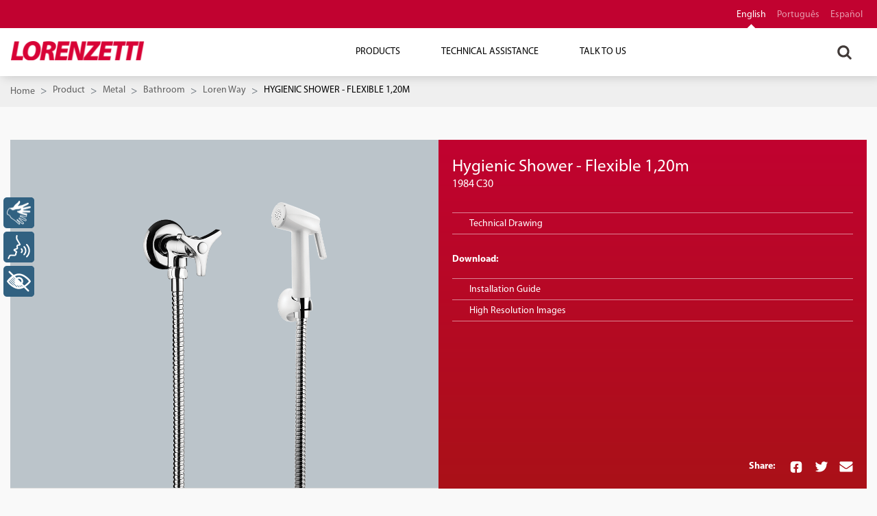

--- FILE ---
content_type: text/html; charset=utf-8
request_url: https://www.lorenzetti.com.br/en/product/hygienic-shower-flexible-120m-1372
body_size: 136139
content:
 <!DOCTYPE html> <html lang="en"> <head> <script type="text/javascript" src="https://cdn.rybena.com.br/dom/master/latest/rybena.js"></script> <meta charset="utf-8" /> <meta name="viewport" content="width=device-width, initial-scale=1"> <meta http-equiv="X-UA-Compatible" content="IE=edge,chrome=1" /> <meta name="theme-color" content="#D71921" /> <meta name="apple-itunes-app" content="app-id=1103264033"> <meta name="google-play-app" content="app-id=br.com.mwg.lorenzetti"> <link rel="manifest" href="/manifest.json"> <meta http-equiv="Content-Security-Policy" content="script-src 'self' 'unsafe-inline' 'unsafe-eval' https://www.googletagmanager.com https://connect.facebook.net https://viacep.com.br https://cdn.rybena.com.br https://libras.rybena.com.br https://www.google-analytics.com"> <title>
	Hygienic Shower - Flexible 1,20m | Lorenzetti – a leading company in the shower branch/business
</title>  <link rel="icon" href="/Content/img/favicon.ico"> <link rel="stylesheet" href="/Content/css/main.css?v=2022-01-14"> <!-- Google Tag Manager --> <script>
        (function (w, d, s, l, i) {
            w[l] = w[l] || []; w[l].push({
                'gtm.start':
                    new Date().getTime(), event: 'gtm.js'
            }); var f = d.getElementsByTagName(s)[0],
                j = d.createElement(s), dl = l != 'dataLayer' ? '&l=' + l : ''; j.async = true; j.src =
                    'https://www.googletagmanager.com/gtm.js?id=' + i + dl; f.parentNode.insertBefore(j, f);
        })(window, document, 'script', 'dataLayer', 'GTM-W6XQG2C');</script> <!-- End Google Tag Manager --> <script type="text/javascript">var sf_appPath='/';</script><meta property="og:url" content="http://www.lorenzetti.com.br/en/product/hygienic-shower-flexible-120m-1372" /><meta property="og:type" content="Product" /><meta property="og:title" content="Hygienic Shower - Flexible 1,20m" /><link href="https://www.lorenzetti.com.br/en/product/hygienic-shower-flexible-120m-1372" rel="canonical" /><meta property="og:image" content="https://www.lorenzetti.com.br/images/default-source/produtos-png/metais/1984-c30.png" /><meta name="Generator" content="Sitefinity 12.0.7021.0 SE" /><meta name="description" content="Ducha Higiênica - Flexível 1,20m - além de Loren Way, a Lorenzetti também oferece a linha mais completa de produtos para a sua casa" /></head> <body> <!-- Google Tag Manager (noscript) --> <noscript> <iframe src="https://www.googletagmanager.com/ns.html?id=GTM-W6XQG2C" height="0" width="0" style="display:none;visibility:hidden"></iframe> </noscript> <!-- End Google Tag Manager (noscript) --> <script src="/ScriptResource.axd?d=4bMApOb58R6igmkUEZ0eXlTtEZbNBhwvpcWc_08XXrRoorXP_zhq_3C0_XaDF8zoybChMc9WkL3fTpmOztCUAlebQIVvCE3LuLzKdraGQM0_X0PGgQIDXD-nHdXtXpjzT88paDRUEPzoKIvl41w4H10spXGC1fWtQ35qNNt7_lt1XrmU5KrNuudKj1OP0EVU0&amp;t=fffffffff5188dfd" type="text/javascript"></script><script src="/ScriptResource.axd?d=EydukmxBmDstn7gSYzQESI8LmLif8vdKmWkFG9dcZtXqmjhh4YbWVlxJVEW7vmjJQq69sxEdD6GP90CudJdCpWIjPaL8WHhv8ujg5wdkuc2JIFNHWDW37JyeJN8thlaBEVLvfeP-JYtFMc7tvFRYSdvRxsVsaTTUBxC2mKyOmIgJqp2-zmkYUwQNfdGpTQXt0&amp;t=fffffffff5188dfd" type="text/javascript"></script><script src="/ResourcePackages/Bootstrap4/assets/dist/js/popper.min.js" type="text/javascript"></script><script src="/ResourcePackages/Bootstrap4/assets/dist/js/bootstrap.min.js" type="text/javascript"></script> <div> 

<div >
    <div class="sf-Long-text" ></div>    
</div>


<script type="text/javascript">
    $(document).ready(function () {
        $(".menu__search input[type='text'], .menu-mobile input[type='text']").keypress(function (e) {
            var key = e.which;
            if (key == 13) {

                if (this.value.length < 3) {
                    alert('Enter at least 3 characters');
                    return;
                }

                location.href = '/en/products/search' + '?q=' + this.value;
            }
        });
    });
</script><header id="Contentplaceholder1_TCEA91121004_Col00" class="sf_colsIn navigation" data-sf-element="Container" data-placeholder-label="HEADER"><div id="Contentplaceholder1_TCEA91121023_Col00" class="sf_colsIn navigation__sac-and-languages" data-sf-element="Container" data-placeholder-label="SAC AND LANGUAGE SELECTOR"><div id="Contentplaceholder1_TCEA91121025_Col00" class="sf_colsIn container container__top" data-sf-element="Container" data-placeholder-label="CONTAINER SAC AND LANGUAGE SELECTOR"><div class="row" data-sf-element="Row">
    <div id="Contentplaceholder1_TCEA91121024_Col00" class="sf_colsIn col-lg-8 col-md-7 col-sm-6" data-sf-element="Column 1" data-placeholder-label="SAC">
<div >
    <div class="sf-Long-text" ></div>    
</div>
    </div>
    <div id="Contentplaceholder1_TCEA91121024_Col01" class="sf_colsIn col-lg-4 col-md-5 col-sm-6 navigation__languages" data-sf-element="Column 2" data-placeholder-label="LANGUAGE SELECTOR">


<div>
	        <a href="" onclick="openLink('en'); return false;" class="selected">English</a>
	        <a href="" onclick="openLink('pt'); return false;" class="">portugu&#234;s</a>
	        <a href="" onclick="openLink('es'); return false;" class="">espa&#241;ol</a>
</div>




    </div>
</div>

</div>

</div>







<nav class="container-fluid menu">
    <div class="container">

        
        <a class="menu__logo" href="/en/home">
             <img class="menu__logo" src="/Content/img/logos/lorenzetti-red.png" alt="Lorenzetti"> 
        </a>

        <ul class="menu__items">
            <div class="menu__active-bar"></div>
            <div class="menu__active-shadow"></div>
        <li class="menu__item">
            <a class="menu__link menu__link--dropdown" id='navbarDropdownMenuLink-1'>Products</a>
            <div class="submenu">
                <div class="container">
                    <ul class="submenu__items">
                                    <li class="submenu__item">
                <a class=" submenu__link enproductselectricshowerheads1" href="/en/products/electric-showerheads-1">
                    Electric Showerheads
                </a>
                <div class="submenu__open-child-list"></div>
                <div class="submenu">
                    <ul class="submenu__items child-level">
                                    <li class="submenu__item">
                <a class=" submenu__link" href="/en/products/electric-showerheads-1/accessories-1-67">Accessories</a>
            </li>
            <li class="submenu__item">
                <a class=" submenu__link" href="/en/products/electric-showerheads-1/acqua-century">Acqua Century</a>
            </li>
            <li class="submenu__item">
                <a class=" submenu__link" href="/en/products/electric-showerheads-1/acqua-duo-1-109">Acqua Duo Ultra</a>
            </li>
            <li class="submenu__item">
                <a class=" submenu__link" href="/en/products/electric-showerheads-1/acqua-jet-1-99">Acqua Jet Ultra</a>
            </li>
            <li class="submenu__item">
                <a class=" submenu__link" href="/en/products/electric-showerheads-1/acqua-star-1-98">Acqua Star Ultra</a>
            </li>
            <li class="submenu__item">
                <a class=" submenu__link" href="/en/products/electric-showerheads-1/acqua-storm-1-87">Acqua Storm Ultra</a>
            </li>
            <li class="submenu__item">
                <a class=" submenu__link" href="/en/products/electric-showerheads-1/acqua-wave-1-93">Acqua Wave Ultra</a>
            </li>
            <li class="submenu__item">
                <a class=" submenu__link" href="/en/products/electric-showerheads-1/advanced-1-56">Advanced</a>
            </li>
            <li class="submenu__item">
                <a class=" submenu__link" href="/en/products/electric-showerheads-1/maxi-ducha-4t-1-62">Bella Ducha 4T Ultra</a>
            </li>
            <li class="submenu__item">
                <a class=" submenu__link" href="/en/products/electric-showerheads-1/bella-ducha-turbo-1-63">Bella Ducha Turbo Ultra</a>
            </li>
            <li class="submenu__item">
                <a class=" submenu__link" href="/en/products/electric-showerheads-1/duo-shower-1-55">Duo Shower</a>
            </li>
            <li class="submenu__item">
                <a class=" submenu__link" href="/en/products/electric-showerheads-1/duo-shower-quadra-1-80">Duo Shower Quadra</a>
            </li>
            <li class="submenu__item">
                <a class=" submenu__link" href="/en/products/electric-showerheads-1/fashion-1-61">Fashion</a>
            </li>
            <li class="submenu__item">
                <a class=" submenu__link" href="/en/products/electric-showerheads-1/futura-1-116">Futura</a>
            </li>
            <li class="submenu__item">
                <a class=" submenu__link" href="/en/products/electric-showerheads-1/jet-4-1-50">Jet 4</a>
            </li>
            <li class="submenu__item">
                <a class=" submenu__link" href="/en/products/electric-showerheads-1/jet-control-1-6">Jet Control</a>
            </li>
            <li class="submenu__item">
                <a class=" submenu__link" href="/en/products/electric-showerheads-1/jet-turbo-1-3">Jet Turbo</a>
            </li>
            <li class="submenu__item">
                <a class=" submenu__link" href="/en/products/electric-showerheads-1/loren-bello-1-64">Loren Bello</a>
            </li>
            <li class="submenu__item">
                <a class=" submenu__link" href="/en/products/electric-showerheads-1/loren-shower-ultra">Loren Shower Ultra</a>
            </li>
            <li class="submenu__item">
                <a class=" submenu__link" href="/en/products/electric-showerheads-1/lorenducha-1-59">Lorenducha</a>
            </li>
            <li class="submenu__item">
                <a class=" submenu__link" href="/en/products/electric-showerheads-1/maxi-ducha-1-65">Maxi Ducha Ultra</a>
            </li>
            <li class="submenu__item">
                <a class=" submenu__link" href="/en/products/electric-showerheads-1/maxi-shower-1-84">Maxi Shower Ultra</a>
            </li>
            <li class="submenu__item">
                <a class=" submenu__link" href="/en/products/electric-showerheads-1/relax-1-57">Relax Ultra</a>
            </li>
            <li class="submenu__item">
                <a class=" submenu__link" href="/en/products/electric-showerheads-1/top-jet-shower-1-60">Top Jet Shower</a>
            </li>
            <li class="submenu__item">
                <a class=" submenu__link" href="/en/products/electric-showerheads-1/tradicao-1-58">Tradi&#231;&#227;o</a>
            </li>

                    </ul>
                </div>
            </li>
            <li class="submenu__item">
                <a class=" submenu__link" href="/en/products/electric-taps-2">Electric Taps</a>
            </li>
            <li class="submenu__item">
                <a class=" submenu__link" href="/en/products/electric-water-heaters-5">Electric Water Heaters</a>
            </li>
            <li class="submenu__item">
                <a class=" submenu__link enproductsgaswaterheaters4" href="/en/products/gas-water-heaters-4">
                    Gas Water Heaters
                </a>
                <div class="submenu__open-child-list"></div>
                <div class="submenu">
                    <ul class="submenu__items child-level">
                                    <li class="submenu__item">
                <a class=" submenu__link" href="/en/products/gas-water-heaters-4/forced-exhaust-4-12">Forced Exhaust</a>
            </li>
            <li class="submenu__item">
                <a class=" submenu__link" href="/en/products/gas-water-heaters-4/exaustao-forcada-digital-4-66">Forced Exhaust - Digital</a>
            </li>
            <li class="submenu__item">
                <a class=" submenu__link" href="/en/products/gas-water-heaters-4/natural-exhaust-4-13">Natural Exhaust</a>
            </li>

                    </ul>
                </div>
            </li>
            <li class="submenu__item">
                <a class=" submenu__link" href="/en/products/heating-element">Heating Element</a>
            </li>
            <li class="submenu__item">
                <a class=" submenu__link enproductsmetalfittings3" href="/en/products/metal-fittings-3">
                    Metal
                </a>
                <div class="submenu__open-child-list"></div>
                <div class="submenu">
                    <ul class="submenu__items child-level">
                                    <li class="submenu__item">
                <a class=" submenu__link enproductsmetalfittings3basicandcomplementary311" href="/en/products/metal-fittings-3/basic-and-complementary-3-11">
                    Basic and Complementary
                </a>
                <div class="submenu__open-child-list"></div>
                <div class="submenu">
                    <ul class="submenu__items child-level">
                                    <li class="submenu__item">
                <a class=" submenu__link" href="/en/products/metal-fittings-3/basic-and-complementary-3-11/ligacao-de-bacia-3-11-17">Basin Connection</a>
            </li>
            <li class="submenu__item">
                <a class=" submenu__link" href="/en/products/metal-fittings-3/basic-and-complementary-3-11/conversores-3-11-123">Converters</a>
            </li>
            <li class="submenu__item">
                <a class=" submenu__link" href="/en/products/metal-fittings-3/basic-and-complementary-3-11/parafusos-de-fixacao-3-11-140">Fixing screws</a>
            </li>
            <li class="submenu__item">
                <a class=" submenu__link" href="/en/products/metal-fittings-3/basic-and-complementary-3-11/flexiveis-3-11-18">Flexibles</a>
            </li>
            <li class="submenu__item">
                <a class=" submenu__link" href="/en/products/metal-fittings-3/basic-and-complementary-3-11/grid-loren-protect-3-11-143">Grid Loren Protect</a>
            </li>
            <li class="submenu__item">
                <a class=" submenu__link" href="/en/products/metal-fittings-3/basic-and-complementary-3-11/linha-14-sifao-3-11-16">Line 14 - Siphon</a>
            </li>
            <li class="submenu__item">
                <a class=" submenu__link" href="/en/products/metal-fittings-3/basic-and-complementary-3-11/lorenbase-registros-de-pressao-3-11-70">LorenBase - Water valve</a>
            </li>
            <li class="submenu__item">
                <a class=" submenu__link" href="/en/products/metal-fittings-3/basic-and-complementary-3-11/mecanismos-e-gatilhos-3-11-128">Mechanisms and triggers</a>
            </li>
            <li class="submenu__item">
                <a class=" submenu__link" href="/en/products/metal-fittings-3/basic-and-complementary-3-11/anel-de-vedacao-3-11-139">Sealing ring</a>
            </li>
            <li class="submenu__item">
                <a class=" submenu__link" href="/en/products/metal-fittings-3/basic-and-complementary-3-11/valvulas-3-11-19">Valves</a>
            </li>

                    </ul>
                </div>
            </li>
            <li class="submenu__item">
                <a class=" submenu__link enproductsmetalfittings3bath352" href="/en/products/metal-fittings-3/bath-3-52">
                    Bath
                </a>
                <div class="submenu__open-child-list"></div>
                <div class="submenu">
                    <ul class="submenu__items child-level">
                                    <li class="submenu__item">
                <a class=" submenu__link" href="/en/products/metal-fittings-3/bath-3-52/handheld-showers">Handheld Showers</a>
            </li>
            <li class="submenu__item">
                <a class=" submenu__link" href="/en/products/metal-fittings-3/bath-3-52/-3-52-22-141">Loren Air Round</a>
            </li>
            <li class="submenu__item">
                <a class=" submenu__link" href="/en/products/metal-fittings-3/bath-3-52/loren-air-square-3-52-22-140">Loren Air Square</a>
            </li>
            <li class="submenu__item">
                <a class=" submenu__link" href="/en/products/metal-fittings-3/bath-3-52/loren-clean-3-52-23-225">Loren Clean</a>
            </li>
            <li class="submenu__item">
                <a class=" submenu__link" href="/en/products/metal-fittings-3/bath-3-52/loren-duo-3-52-23-219">Loren Duo</a>
            </li>
            <li class="submenu__item">
                <a class=" submenu__link" href="/en/products/metal-fittings-3/bath-3-52/loren-fall-3-52-23-162">Loren Fall</a>
            </li>
            <li class="submenu__item">
                <a class=" submenu__link" href="/en/products/metal-fittings-3/bath-3-52/loren-five-3-52-23-148">Loren Five</a>
            </li>
            <li class="submenu__item">
                <a class=" submenu__link" href="/en/products/metal-fittings-3/bath-3-52/loren-flex-bath">Loren Flex</a>
            </li>
            <li class="submenu__item">
                <a class=" submenu__link" href="/en/products/metal-fittings-3/bath-3-52/-3-52-23-143">Loren Mare</a>
            </li>
            <li class="submenu__item">
                <a class=" submenu__link" href="/en/products/metal-fittings-3/bath-3-52/loren-one-3-52-23-179">Loren One</a>
            </li>
            <li class="submenu__item">
                <a class=" submenu__link" href="/en/products/metal-fittings-3/bath-3-52/loren-quadra-3-52-22-231">Loren Quadra</a>
            </li>
            <li class="submenu__item">
                <a class=" submenu__link" href="/en/products/metal-fittings-3/bath-3-52/loren-quadra-plus-3-52-22-123">Loren Quadra Plus</a>
            </li>
            <li class="submenu__item">
                <a class=" submenu__link" href="/en/products/metal-fittings-3/bath-3-52/-3-52-22-135">Loren Rain Round</a>
            </li>
            <li class="submenu__item">
                <a class=" submenu__link" href="/en/products/metal-fittings-3/bath-3-52/-3-52-22-134">Loren Rain Square</a>
            </li>
            <li class="submenu__item">
                <a class=" submenu__link" href="/en/products/metal-fittings-3/bath-3-52/-3-52-22-138">Loren Reggia</a>
            </li>
            <li class="submenu__item">
                <a class=" submenu__link" href="/en/products/metal-fittings-3/bath-3-52/loren-slim-round-3-52-23-193">Loren Slim Round</a>
            </li>
            <li class="submenu__item">
                <a class=" submenu__link" href="/en/products/metal-fittings-3/bath-3-52/loren-slim-square-3-52-23-194">Loren Slim Square</a>
            </li>
            <li class="submenu__item">
                <a class=" submenu__link" href="/en/products/metal-fittings-3/bath-3-52/-3-52-23-150">Loren Trio</a>
            </li>

                    </ul>
                </div>
            </li>
            <li class="submenu__item">
                <a class=" submenu__link enproductsmetalfittings3bathroom335" href="/en/products/metal-fittings-3/bathroom-3-35">
                    Bathroom
                </a>
                <div class="submenu__open-child-list"></div>
                <div class="submenu">
                    <ul class="submenu__items child-level">
                                    <li class="submenu__item">
                <a class=" submenu__link" href="/en/products/metal-fittings-3/bathroom-3-35/allure">Allure</a>
            </li>
            <li class="submenu__item">
                <a class=" submenu__link" href="/en/products/metal-fittings-3/bathroom-3-35/loren-club-3-35-3-91">Loren Club</a>
            </li>
            <li class="submenu__item">
                <a class=" submenu__link" href="/en/products/metal-fittings-3/bathroom-3-35/loren-code-3-35-2-232">Loren Code</a>
            </li>
            <li class="submenu__item">
                <a class=" submenu__link" href="/en/products/metal-fittings-3/bathroom-3-35/loren-easy-3-35-3-82">Loren Easy</a>
            </li>
            <li class="submenu__item">
                <a class=" submenu__link" href="/en/products/metal-fittings-3/bathroom-3-35/loren-elipse-3-35-2-7">Loren Elipse</a>
            </li>
            <li class="submenu__item">
                <a class=" submenu__link" href="/en/products/metal-fittings-3/bathroom-3-35/loren-fall-3-35-2-78">Loren Fall</a>
            </li>
            <li class="submenu__item">
                <a class=" submenu__link" href="/en/products/metal-fittings-3/bathroom-3-35/loren-fit-cross-3-35-3-84">Loren Fit Cross</a>
            </li>
            <li class="submenu__item">
                <a class=" submenu__link" href="/en/products/metal-fittings-3/bathroom-3-35/loren-fit-slim-3-35-3-85">Loren Fit Slim</a>
            </li>
            <li class="submenu__item">
                <a class=" submenu__link" href="/en/products/metal-fittings-3/bathroom-3-35/loren-flex">Loren Flex</a>
            </li>
            <li class="submenu__item">
                <a class=" submenu__link" href="/en/products/metal-fittings-3/bathroom-3-35/loren-floor-10-103-1-87">Loren Floor</a>
            </li>
            <li class="submenu__item">
                <a class=" submenu__link" href="/en/products/metal-fittings-3/bathroom-3-35/loren-fresh-light-3-35-3-83">Loren Fresh Light</a>
            </li>
            <li class="submenu__item">
                <a class=" submenu__link" href="/en/products/metal-fittings-3/bathroom-3-35/loren-joy-3-35-3-228">Loren Joy</a>
            </li>
            <li class="submenu__item">
                <a class=" submenu__link" href="/en/products/metal-fittings-3/bathroom-3-35/loren-lead-3-35-2-218">Loren Lead</a>
            </li>
            <li class="submenu__item">
                <a class=" submenu__link" href="/en/products/metal-fittings-3/bathroom-3-35/loren-like-3-35-2-167">Loren Like</a>
            </li>
            <li class="submenu__item">
                <a class=" submenu__link" href="/en/products/metal-fittings-3/bathroom-3-35/loren-luna-3-35-3-18">Loren Luna</a>
            </li>
            <li class="submenu__item">
                <a class=" submenu__link" href="/en/products/metal-fittings-3/bathroom-3-35/loren-mix-3-35-3-235">Loren Mix</a>
            </li>
            <li class="submenu__item">
                <a class=" submenu__link" href="/en/products/metal-fittings-3/bathroom-3-35/loren-one-3-35-3-95">Loren One</a>
            </li>
            <li class="submenu__item">
                <a class=" submenu__link" href="/en/products/metal-fittings-3/bathroom-3-35/loren-quadra-3-35-1-8">Loren Quadra</a>
            </li>
            <li class="submenu__item">
                <a class=" submenu__link" href="/en/products/metal-fittings-3/bathroom-3-35/loren-quadra-slim-3-35-1-24">Loren Quadra Slim</a>
            </li>
            <li class="submenu__item">
                <a class=" submenu__link" href="/en/products/metal-fittings-3/bathroom-3-35/loren-quadra-swan-3-35-2-9">Loren Quadra Swan</a>
            </li>
            <li class="submenu__item">
                <a class=" submenu__link" href="/en/products/metal-fittings-3/bathroom-3-35/loren-round-3-35-1-88">Loren Round</a>
            </li>
            <li class="submenu__item">
                <a class=" submenu__link" href="/en/products/metal-fittings-3/bathroom-3-35/loren-square-3-35-1-89">Loren Square</a>
            </li>
            <li class="submenu__item">
                <a class=" submenu__link" href="/en/products/metal-fittings-3/bathroom-3-35/loren-star-3-35-2-4">Loren Star</a>
            </li>
            <li class="submenu__item">
                <a class=" submenu__link" href="/en/products/metal-fittings-3/bathroom-3-35/loren-stone-3-35-3-19">Loren Stone</a>
            </li>
            <li class="submenu__item">
                <a class=" submenu__link" href="/en/products/metal-fittings-3/bathroom-3-35/-3-35-3-177">Loren Trio</a>
            </li>
            <li class="submenu__item">
                <a class=" submenu__link" href="/en/products/metal-fittings-3/bathroom-3-35/loren-vogue-3-35-1-158">Loren Vogue</a>
            </li>
            <li class="submenu__item">
                <a class=" submenu__link" href="/en/products/metal-fittings-3/bathroom-3-35/loren-way-3-35-3-181">Loren Way</a>
            </li>
            <li class="submenu__item">
                <a class=" submenu__link" href="/en/products/metal-fittings-3/bathroom-3-35/swan-3-35-3-14">Swan</a>
            </li>
            <li class="submenu__item">
                <a class=" submenu__link" href="/en/products/metal-fittings-3/bathroom-3-35/waterfall-3-35-3-26">Waterfall</a>
            </li>

                    </ul>
                </div>
            </li>
            <li class="submenu__item">
                <a class=" submenu__link enproductsmetalfittings3bathroomacessories371" href="/en/products/metal-fittings-3/bathroom-acessories-3-71">
                    Bathroom Acessories
                </a>
                <div class="submenu__open-child-list"></div>
                <div class="submenu">
                    <ul class="submenu__items child-level">
                                    <li class="submenu__item">
                <a class=" submenu__link" href="/en/products/metal-fittings-3/bathroom-acessories-3-71/avalon-3-71-39">Avalon</a>
            </li>
            <li class="submenu__item">
                <a class=" submenu__link" href="/en/products/metal-fittings-3/bathroom-acessories-3-71/-3-71-34">Loren Flex</a>
            </li>
            <li class="submenu__item">
                <a class=" submenu__link" href="/en/products/metal-fittings-3/bathroom-acessories-3-71/loren-joy-3-71-131">Loren Joy</a>
            </li>
            <li class="submenu__item">
                <a class=" submenu__link" href="/en/products/metal-fittings-3/bathroom-acessories-3-71/-3-71-64">Loren Like</a>
            </li>
            <li class="submenu__item">
                <a class=" submenu__link" href="/en/products/metal-fittings-3/bathroom-acessories-3-71/-3-71-37">Loren Luna</a>
            </li>
            <li class="submenu__item">
                <a class=" submenu__link" href="/en/products/metal-fittings-3/bathroom-acessories-3-71/-3-71-38">Loren Quadra</a>
            </li>
            <li class="submenu__item">
                <a class=" submenu__link" href="/en/products/metal-fittings-3/bathroom-acessories-3-71/-3-71-32">Loren Round </a>
            </li>
            <li class="submenu__item">
                <a class=" submenu__link" href="/en/products/metal-fittings-3/bathroom-acessories-3-71/-3-71-42">Loren Vogue</a>
            </li>
            <li class="submenu__item">
                <a class=" submenu__link" href="/en/products/metal-fittings-3/bathroom-acessories-3-71/loren-way-3-71-90">Loren Way</a>
            </li>

                    </ul>
                </div>
            </li>
            <li class="submenu__item">
                <a class=" submenu__link enproductsmetalfittings3kitchen336" href="/en/products/metal-fittings-3/kitchen-3-36">
                    Kitchen
                </a>
                <div class="submenu__open-child-list"></div>
                <div class="submenu">
                    <ul class="submenu__items child-level">
                                    <li class="submenu__item">
                <a class=" submenu__link" href="/en/products/metal-fittings-3/kitchen-3-36/acqua-class">Acqua Class</a>
            </li>
            <li class="submenu__item">
                <a class=" submenu__link" href="/en/products/metal-fittings-3/kitchen-3-36/-3-36-7-110">Allure</a>
            </li>
            <li class="submenu__item">
                <a class=" submenu__link" href="/en/products/metal-fittings-3/kitchen-3-36/loren-chef-3-36-7-217">Loren Chef</a>
            </li>
            <li class="submenu__item">
                <a class=" submenu__link" href="/en/products/metal-fittings-3/kitchen-3-36/-3-36-8-98">Loren Club</a>
            </li>
            <li class="submenu__item">
                <a class=" submenu__link" href="/en/products/metal-fittings-3/kitchen-3-36/loren-easy-3-36-7-99">Loren Easy</a>
            </li>
            <li class="submenu__item">
                <a class=" submenu__link" href="/en/products/metal-fittings-3/kitchen-3-36/-3-36-8-100">Loren Fit Cross</a>
            </li>
            <li class="submenu__item">
                <a class=" submenu__link" href="/en/products/metal-fittings-3/kitchen-3-36/-3-36-8-101">Loren Fit Slim </a>
            </li>
            <li class="submenu__item">
                <a class=" submenu__link" href="/en/products/metal-fittings-3/kitchen-3-36/loren-flex-3-36-7-220">Loren Flex</a>
            </li>
            <li class="submenu__item">
                <a class=" submenu__link" href="/en/products/metal-fittings-3/kitchen-3-36/loren-fresh-light-3-36-8-226">Loren Fresh Light</a>
            </li>
            <li class="submenu__item">
                <a class=" submenu__link" href="/en/products/metal-fittings-3/kitchen-3-36/loren-joy-3-36-8-229">Loren Joy</a>
            </li>
            <li class="submenu__item">
                <a class=" submenu__link" href="/en/products/metal-fittings-3/kitchen-3-36/loren-kitchen-3-36-6-23">Loren Kitchen</a>
            </li>
            <li class="submenu__item">
                <a class=" submenu__link" href="/en/products/metal-fittings-3/kitchen-3-36/loren-like-3-36-7-215">Loren Like</a>
            </li>
            <li class="submenu__item">
                <a class=" submenu__link" href="/en/products/metal-fittings-3/kitchen-3-36/-3-36-8-103">Loren Luna</a>
            </li>
            <li class="submenu__item">
                <a class=" submenu__link" href="/en/products/metal-fittings-3/kitchen-3-36/loren-move-3-36-7-222">Loren Move</a>
            </li>
            <li class="submenu__item">
                <a class=" submenu__link" href="/en/products/metal-fittings-3/kitchen-3-36/loren-one-3-36-8-161">Loren One</a>
            </li>
            <li class="submenu__item">
                <a class=" submenu__link" href="/en/products/metal-fittings-3/kitchen-3-36/-3-36-6-105">Loren Round</a>
            </li>
            <li class="submenu__item">
                <a class=" submenu__link" href="/en/products/metal-fittings-3/kitchen-3-36/-3-36-6-107">Loren Square</a>
            </li>
            <li class="submenu__item">
                <a class=" submenu__link" href="/en/products/metal-fittings-3/kitchen-3-36/-3-36-6-107">Loren Square</a>
            </li>
            <li class="submenu__item">
                <a class=" submenu__link" href="/en/products/metal-fittings-3/kitchen-3-36/-3-36-8-176">Loren Trio</a>
            </li>
            <li class="submenu__item">
                <a class=" submenu__link" href="/en/products/metal-fittings-3/kitchen-3-36/loren-vogue-3-36-6-221">Loren Vogue</a>
            </li>
            <li class="submenu__item">
                <a class=" submenu__link" href="/en/products/metal-fittings-3/kitchen-3-36/loren-way-3-36-8-182">Loren Way</a>
            </li>
            <li class="submenu__item">
                <a class=" submenu__link" href="/en/products/metal-fittings-3/kitchen-3-36/-3-36-8-109">Swan</a>
            </li>

                    </ul>
                </div>
            </li>
            <li class="submenu__item">
                <a class=" submenu__link enproductsmetalfittings3servicearea354" href="/en/products/metal-fittings-3/service-area-3-54">
                    Service Area
                </a>
                <div class="submenu__open-child-list"></div>
                <div class="submenu">
                    <ul class="submenu__items child-level">
                                    <li class="submenu__item">
                <a class=" submenu__link" href="/en/products/metal-fittings-3/service-area-3-54/linha-12-3-54-26">Linha 12</a>
            </li>
            <li class="submenu__item">
                <a class=" submenu__link" href="/en/products/metal-fittings-3/service-area-3-54/-3-54-30">Loren Club</a>
            </li>
            <li class="submenu__item">
                <a class=" submenu__link" href="/en/products/metal-fittings-3/service-area-3-54/loren-way-3-54-133">Loren Way</a>
            </li>
            <li class="submenu__item">
                <a class=" submenu__link" href="/en/products/metal-fittings-3/service-area-3-54/swan-3-54-91">Swan</a>
            </li>

                    </ul>
                </div>
            </li>
            <li class="submenu__item">
                <a class=" submenu__link enproductsmetalfittings3specialuse39" href="/en/products/metal-fittings-3/special-use-3-9">
                    Special Use
                </a>
                <div class="submenu__open-child-list"></div>
                <div class="submenu">
                    <ul class="submenu__items child-level">
                                    <li class="submenu__item">
                <a class=" submenu__link" href="/en/products/metal-fittings-3/special-use-3-9/fit-special-3-9-9">Fit Special</a>
            </li>
            <li class="submenu__item">
                <a class=" submenu__link" href="/en/products/metal-fittings-3/special-use-3-9/loren-sense-3-9-10">Loren Sense</a>
            </li>
            <li class="submenu__item">
                <a class=" submenu__link" href="/en/products/metal-fittings-3/special-use-3-9/smart-system-3-9-11">Smart System</a>
            </li>

                    </ul>
                </div>
            </li>

                    </ul>
                </div>
            </li>
            <li class="submenu__item">
                <a class=" submenu__link enproductsplasticline10" href="/en/products/plastic-line-10">
                    Plastic Line
                </a>
                <div class="submenu__open-child-list"></div>
                <div class="submenu">
                    <ul class="submenu__items child-level">
                                    <li class="submenu__item">
                <a class=" submenu__link enproductsplasticline10bathroom10103" href="/en/products/plastic-line-10/bathroom-10-103">
                    Bathroom
                </a>
                <div class="submenu__open-child-list"></div>
                <div class="submenu">
                    <ul class="submenu__items child-level">
                                    <li class="submenu__item">
                <a class=" submenu__link" href="/en/products/plastic-line-10/bathroom-10-103/attic-accessories">Attic Accessories</a>
            </li>
            <li class="submenu__item">
                <a class=" submenu__link" href="/en/products/plastic-line-10/bathroom-10-103/acessorios-attic-quadra-10-103-149">Attic Quadra Accessories</a>
            </li>
            <li class="submenu__item">
                <a class=" submenu__link" href="/en/products/plastic-line-10/bathroom-10-103/bath-10-106">Bath</a>
            </li>
            <li class="submenu__item">
                <a class=" submenu__link" href="/en/products/plastic-line-10/bathroom-10-103/bric-10-103-116">Bric</a>
            </li>
            <li class="submenu__item">
                <a class=" submenu__link" href="/en/products/plastic-line-10/bathroom-10-103/brio-10-103-117">Brio</a>
            </li>
            <li class="submenu__item">
                <a class=" submenu__link" href="/en/products/plastic-line-10/bathroom-10-103/eco-fortti-10-103-118">Eco Fortti</a>
            </li>
            <li class="submenu__item">
                <a class=" submenu__link" href="/en/products/plastic-line-10/bathroom-10-103/fatti-10-103-114">Fatti</a>
            </li>
            <li class="submenu__item">
                <a class=" submenu__link" href="/en/products/plastic-line-10/bathroom-10-103/fatti-branca-com-cromado-10-103-115">Fatti (white and chrome)</a>
            </li>
            <li class="submenu__item">
                <a class=" submenu__link" href="/en/products/plastic-line-10/bathroom-10-103/fitt-10-103-145">Fitt</a>
            </li>
            <li class="submenu__item">
                <a class=" submenu__link" href="/en/products/plastic-line-10/bathroom-10-103/flatt-10-103-148">Flatt</a>
            </li>
            <li class="submenu__item">
                <a class=" submenu__link" href="/en/products/plastic-line-10/bathroom-10-103/kits-de-acessorios-10-103-119">Kit/Combo</a>
            </li>
            <li class="submenu__item">
                <a class=" submenu__link" href="/en/products/plastic-line-10/bathroom-10-103/pratti-10-103-113">Pratti</a>
            </li>

                    </ul>
                </div>
            </li>
            <li class="submenu__item">
                <a class=" submenu__link enproductsplasticline10garden10105" href="/en/products/plastic-line-10/garden-10-105">
                    Garden
                </a>
                <div class="submenu__open-child-list"></div>
                <div class="submenu">
                    <ul class="submenu__items child-level">
                                    <li class="submenu__item">
                <a class=" submenu__link" href="/en/products/plastic-line-10/garden-10-105/jardinagem-10-105-127">Garden</a>
            </li>

                    </ul>
                </div>
            </li>
            <li class="submenu__item">
                <a class=" submenu__link enproductsplasticline10kitchen10104" href="/en/products/plastic-line-10/kitchen-10-104">
                    Kitchen
                </a>
                <div class="submenu__open-child-list"></div>
                <div class="submenu">
                    <ul class="submenu__items child-level">
                                    <li class="submenu__item">
                <a class=" submenu__link" href="/en/products/plastic-line-10/kitchen-10-104/acqua-bella">Acqua Bella</a>
            </li>
            <li class="submenu__item">
                <a class=" submenu__link" href="/en/products/plastic-line-10/kitchen-10-104/acqua-due">Acqua Due</a>
            </li>
            <li class="submenu__item">
                <a class=" submenu__link" href="/en/products/plastic-line-10/kitchen-10-104/bric-10-104-111">Bric</a>
            </li>
            <li class="submenu__item">
                <a class=" submenu__link" href="/en/products/plastic-line-10/kitchen-10-104/brio-10-104-112">Brio</a>
            </li>
            <li class="submenu__item">
                <a class=" submenu__link" href="/en/products/plastic-line-10/kitchen-10-104/fatti-10-104-109">Fatti</a>
            </li>
            <li class="submenu__item">
                <a class=" submenu__link" href="/en/products/plastic-line-10/kitchen-10-104/fatti-branca-com-cromado-10-104-110">Fatti (white and chrome)</a>
            </li>
            <li class="submenu__item">
                <a class=" submenu__link" href="/en/products/plastic-line-10/kitchen-10-104/fitt-10-104-144">Fitt</a>
            </li>
            <li class="submenu__item">
                <a class=" submenu__link" href="/en/products/plastic-line-10/kitchen-10-104/flatt-10-104-147">Flatt</a>
            </li>
            <li class="submenu__item">
                <a class=" submenu__link" href="/en/products/plastic-line-10/kitchen-10-104/pratti-10-104-108">Pratti</a>
            </li>

                    </ul>
                </div>
            </li>
            <li class="submenu__item">
                <a class=" submenu__link enproductsplasticline10servicearea10107" href="/en/products/plastic-line-10/service-area-10-107">
                    Service Area
                </a>
                <div class="submenu__open-child-list"></div>
                <div class="submenu">
                    <ul class="submenu__items child-level">
                                    <li class="submenu__item">
                <a class=" submenu__link" href="/en/products/plastic-line-10/service-area-10-107/brio-10-107-126">Brio</a>
            </li>
            <li class="submenu__item">
                <a class=" submenu__link" href="/en/products/plastic-line-10/service-area-10-107/fitt-10-107-146">Fitt</a>
            </li>

                    </ul>
                </div>
            </li>

                    </ul>
                </div>
            </li>
            <li class="submenu__item">
                <a class=" submenu__link enproductspressurizers6" href="/en/products/pressurizers-6">
                    Pressurizers and Pumps
                </a>
                <div class="submenu__open-child-list"></div>
                <div class="submenu">
                    <ul class="submenu__items child-level">
                                    <li class="submenu__item">
                <a class=" submenu__link" href="/en/products/pressurizers-6/fluxostato-6-83">Pressurizers</a>
            </li>
            <li class="submenu__item">
                <a class=" submenu__link" href="/en/products/pressurizers-6/shower-pressurizers">Shower Pressurizers</a>
            </li>
            <li class="submenu__item">
                <a class=" submenu__link" href="/en/products/pressurizers-6/submerged-pumps">Submerged Pumps</a>
            </li>
            <li class="submenu__item">
                <a class=" submenu__link" href="/en/products/pressurizers-6/bomba-de-circulacao-6-110">Water circulation pumps</a>
            </li>

                    </ul>
                </div>
            </li>
            <li class="submenu__item">
                <a class=" submenu__link enproductssanitaryware13" href="/en/products/sanitary-ware-13">
                    Sanitary Ware
                </a>
                <div class="submenu__open-child-list"></div>
                <div class="submenu">
                    <ul class="submenu__items child-level">
                                    <li class="submenu__item">
                <a class=" submenu__link" href="/en/products/sanitary-ware-13/lavatorio-13-94">Lavatory</a>
            </li>
            <li class="submenu__item">
                <a class=" submenu__link" href="/en/products/sanitary-ware-13/cuba-13-96">Lavatory</a>
            </li>
            <li class="submenu__item">
                <a class=" submenu__link" href="/en/products/sanitary-ware-13/tanque-13-97">Tank</a>
            </li>
            <li class="submenu__item">
                <a class=" submenu__link enproductssanitaryware13bacia1395" href="/en/products/sanitary-ware-13/bacia-13-95">
                    Toilet
                </a>
                <div class="submenu__open-child-list"></div>
                <div class="submenu">
                    <ul class="submenu__items child-level">
                                    <li class="submenu__item">
                <a class=" submenu__link" href="/en/products/sanitary-ware-13/bacia-13-95/bacia-convencional-13-95-94">Conventional Toilet</a>
            </li>
            <li class="submenu__item">
                <a class=" submenu__link" href="/en/products/sanitary-ware-13/bacia-13-95/combo-completo-para-instalacao-13-95-141">Kit/Combo for Toilet</a>
            </li>
            <li class="submenu__item">
                <a class=" submenu__link" href="/en/products/sanitary-ware-13/bacia-13-95/bacia-para-caixa-acoplada-13-95-92">Toilet with Attached Box</a>
            </li>

                    </ul>
                </div>
            </li>
            <li class="submenu__item">
                <a class=" submenu__link" href="/en/products/sanitary-ware-13/mictorio-13-112">Urinal</a>
            </li>

                    </ul>
                </div>
            </li>
            <li class="submenu__item">
                <a class=" submenu__link enproductstoiletseats14" href="/en/products/toilet-seats-14">
                    Seats
                </a>
                <div class="submenu__open-child-list"></div>
                <div class="submenu">
                    <ul class="submenu__items child-level">
                                    <li class="submenu__item">
                <a class=" submenu__link enproductstoiletseats14universaisovais1492" href="/en/products/toilet-seats-14/universaisovais-14-92">
                    Oval/Universal
                </a>
                <div class="submenu__open-child-list"></div>
                <div class="submenu">
                    <ul class="submenu__items child-level">
                                    <li class="submenu__item">
                <a class=" submenu__link" href="/en/products/toilet-seats-14/universaisovais-14-92/assento-duratti-14-92-102-201">Duratti Toilet Seats</a>
            </li>
            <li class="submenu__item">
                <a class=" submenu__link" href="/en/products/toilet-seats-14/universaisovais-14-92/assento-elegantti-14-92-102-199">Elegantti Toilet Seats</a>
            </li>
            <li class="submenu__item">
                <a class=" submenu__link" href="/en/products/toilet-seats-14/universaisovais-14-92/assento-formatta-14-92-102-198">Formatta Toilet Seats</a>
            </li>

                    </ul>
                </div>
            </li>
            <li class="submenu__item">
                <a class=" submenu__link enproductstoiletseats14especificosdedicados1490" href="/en/products/toilet-seats-14/especificosdedicados-14-90">
                    Specific/Dedicated
                </a>
                <div class="submenu__open-child-list"></div>
                <div class="submenu">
                    <ul class="submenu__items child-level">
                                    <li class="submenu__item">
                <a class=" submenu__link" href="/en/products/toilet-seats-14/especificosdedicados-14-90/assento-para-carrara-14-90-105-213">Carrara Toilet Seat</a>
            </li>
            <li class="submenu__item">
                <a class=" submenu__link" href="/en/products/toilet-seats-14/especificosdedicados-14-90/assento-para-city-14-90-105-214">City Toilet Seat</a>
            </li>
            <li class="submenu__item">
                <a class=" submenu__link" href="/en/products/toilet-seats-14/especificosdedicados-14-90/assento-para-etna-14-90-105-209">Etna Toilet Seat</a>
            </li>
            <li class="submenu__item">
                <a class=" submenu__link" href="/en/products/toilet-seats-14/especificosdedicados-14-90/assento-para-fitversato-14-90-105-208">Fit Toilet Seat</a>
            </li>
            <li class="submenu__item">
                <a class=" submenu__link" href="/en/products/toilet-seats-14/especificosdedicados-14-90/assento-loren-like-14-90-105-203">LIKE-LEAD Toilet Seat</a>
            </li>
            <li class="submenu__item">
                <a class=" submenu__link" href="/en/products/toilet-seats-14/especificosdedicados-14-90/loren-class-toilet-seat">Loren Class Toilet Seat</a>
            </li>
            <li class="submenu__item">
                <a class=" submenu__link" href="/en/products/toilet-seats-14/especificosdedicados-14-90/assento-loren-luna-14-90-105-202">Loren Luna Toilet Seat</a>
            </li>
            <li class="submenu__item">
                <a class=" submenu__link" href="/en/products/toilet-seats-14/especificosdedicados-14-90/assento-para-loren-one-14-90-105-205">Loren One Toilet Seat</a>
            </li>
            <li class="submenu__item">
                <a class=" submenu__link" href="/en/products/toilet-seats-14/especificosdedicados-14-90/assento-para-monte-carlo-14-90-105-206">Monte Carlo Toilet Seat</a>
            </li>
            <li class="submenu__item">
                <a class=" submenu__link" href="/en/products/toilet-seats-14/especificosdedicados-14-90/assento-para-rivierasmartnexo-14-90-105-207">Riviera/Smart/Nexo Toilet Seat</a>
            </li>
            <li class="submenu__item">
                <a class=" submenu__link" href="/en/products/toilet-seats-14/especificosdedicados-14-90/assento-para-sabatini-14-90-105-210">Sabatini Toilet Seat</a>
            </li>
            <li class="submenu__item">
                <a class=" submenu__link" href="/en/products/toilet-seats-14/especificosdedicados-14-90/assento-para-thema-14-90-105-204">Thema Toilet Seat</a>
            </li>

                    </ul>
                </div>
            </li>

                    </ul>
                </div>
            </li>
            <li class="submenu__item">
                <a class=" submenu__link" href="/en/products/toilet-flush-mechanisms-15">Toilet Flush Mechanisms</a>
            </li>
            <li class="submenu__item">
                <a class=" submenu__link enproductswaterfilters7" href="/en/products/water-filters-7">
                    Water Filters
                </a>
                <div class="submenu__open-child-list"></div>
                <div class="submenu">
                    <ul class="submenu__items child-level">
                                    <li class="submenu__item">
                <a class=" submenu__link enproductswaterfilters7accessories788" href="/en/products/water-filters-7/accessories-7-88">
                    Accessories
                </a>
                <div class="submenu__open-child-list"></div>
                <div class="submenu">
                    <ul class="submenu__items child-level">
                                    <li class="submenu__item">
                <a class=" submenu__link" href="/en/products/water-filters-7/accessories-7-88/derivation-7-88-89">Derivation</a>
            </li>

                    </ul>
                </div>
            </li>
            <li class="submenu__item">
                <a class=" submenu__link" href="/en/products/water-filters-7/point-of-entry-7-17">Point of Entry</a>
            </li>
            <li class="submenu__item">
                <a class=" submenu__link" href="/en/products/water-filters-7/point-of-use-7-18">Point of Use</a>
            </li>
            <li class="submenu__item">
                <a class=" submenu__link" href="/en/products/water-filters-7/refill-7-72">Refill</a>
            </li>
            <li class="submenu__item">
                <a class=" submenu__link enproductswaterfilters7waterfilters715" href="/en/products/water-filters-7/water-filters-7-15">
                    Water Filters
                </a>
                <div class="submenu__open-child-list"></div>
                <div class="submenu">
                    <ul class="submenu__items child-level">
                                    <li class="submenu__item">
                <a class=" submenu__link" href="/en/products/water-filters-7/water-filters-7-15/acqua-bella">Acqua Bella</a>
            </li>
            <li class="submenu__item">
                <a class=" submenu__link" href="/en/products/water-filters-7/water-filters-7-15/acqua-class">Acqua Class</a>
            </li>
            <li class="submenu__item">
                <a class=" submenu__link" href="/en/products/water-filters-7/water-filters-7-15/acqua-due">Acqua Due</a>
            </li>
            <li class="submenu__item">
                <a class=" submenu__link" href="/en/products/water-filters-7/water-filters-7-15/gioviale">Gioviale</a>
            </li>
            <li class="submenu__item">
                <a class=" submenu__link" href="/en/products/water-filters-7/water-filters-7-15/naturalis">Naturalis</a>
            </li>
            <li class="submenu__item">
                <a class=" submenu__link" href="/en/products/water-filters-7/water-filters-7-15/versatille">Versatille</a>
            </li>
            <li class="submenu__item">
                <a class=" submenu__link" href="/en/products/water-filters-7/water-filters-7-15/vitale">Vitale</a>
            </li>

                    </ul>
                </div>
            </li>

                    </ul>
                </div>
            </li>

                    </ul>
                </div>
            </div>
        </li>
        <li class="menu__item">
            <a class="menu__link " href="/en/technical-assistance" target="_self">Technical Assistance</a>
        </li>
        <li class="menu__item">
            <a class="menu__link " href="/en/talk2us" target="_self">Talk To Us</a>
        </li>
        </ul>
        <div class="menu__search">
            <input type="text">
            <span class="menu__magnifier"></span>
            <span class="menu__search-close"></span>
        </div>
    </div>
</nav>







            
            <nav class="menu-mobile">
                
                <div class="menu-mobile__bar">
                    <div class="menu-mobile__btn">
                        <div class="menu-mobile__btn-bar menu-mobile__btn-bar--first"></div>
                        <div class="menu-mobile__btn-bar menu-mobile__btn-bar--second"></div>
                        <div class="menu-mobile__btn-bar menu-mobile__btn-bar--third"></div>
                    </div>
                    <a href="/en/home" class="menu-mobile__logo">
                         <img src="/Content/img/logos/lorenzetti-red.png" alt="Lorenzetti"> 
                    </a>
                    <div class="search">
                        <input type="text">
                        <span class="search__magnifier"></span>
                        <span class="search__close"></span>
                    </div>
                </div>
                <div class="menu-mobile__content">
                    <div class="menu-mobile__header">
                        <a href="/en/home" class="menu-mobile__header-logo">
                             <img src="/Content/img/logos/lorenzetti-red.png" alt="Lorenzetti">
                        </a>
                        <a href="javascript:;" class="menu-mobile__header--close"></a>
                    </div>
                    <ul class="menu-mobile__items">

                    <li class="menu-mobile__item">
                        <a class="menu-mobile__link menu-mobile__link--dropdown" id='navbarDropdownMenuLink-1' data-name="Products">Products</a>
                        <div class="submenu">
                            <div class="submenu__breadcrumb">
                                <span></span>
                                <h3></h3>
                            </div>
                            <ul class="submenu__items">
                                                        <li class="submenu__item">
                            <a class=" submenu__link" href="/en/products/electric-showerheads-1">
                                Electric Showerheads
                            </a>
                            <div class="submenu__open-child-list" data-name="Electric Showerheads"></div>
                            <div class="submenu">
                                <div class="submenu__breadcrumb">
                                    <span></span>
                                    <h3></h3>
                                </div>
                                <ul class="submenu__items">
                                                            <li class="submenu__item">
                            <a class=" submenu__link" href="/en/products/electric-showerheads-1/accessories-1-67">Accessories</a>
                        </li>
                        <li class="submenu__item">
                            <a class=" submenu__link" href="/en/products/electric-showerheads-1/acqua-century">Acqua Century</a>
                        </li>
                        <li class="submenu__item">
                            <a class=" submenu__link" href="/en/products/electric-showerheads-1/acqua-duo-1-109">Acqua Duo Ultra</a>
                        </li>
                        <li class="submenu__item">
                            <a class=" submenu__link" href="/en/products/electric-showerheads-1/acqua-jet-1-99">Acqua Jet Ultra</a>
                        </li>
                        <li class="submenu__item">
                            <a class=" submenu__link" href="/en/products/electric-showerheads-1/acqua-star-1-98">Acqua Star Ultra</a>
                        </li>
                        <li class="submenu__item">
                            <a class=" submenu__link" href="/en/products/electric-showerheads-1/acqua-storm-1-87">Acqua Storm Ultra</a>
                        </li>
                        <li class="submenu__item">
                            <a class=" submenu__link" href="/en/products/electric-showerheads-1/acqua-wave-1-93">Acqua Wave Ultra</a>
                        </li>
                        <li class="submenu__item">
                            <a class=" submenu__link" href="/en/products/electric-showerheads-1/advanced-1-56">Advanced</a>
                        </li>
                        <li class="submenu__item">
                            <a class=" submenu__link" href="/en/products/electric-showerheads-1/maxi-ducha-4t-1-62">Bella Ducha 4T Ultra</a>
                        </li>
                        <li class="submenu__item">
                            <a class=" submenu__link" href="/en/products/electric-showerheads-1/bella-ducha-turbo-1-63">Bella Ducha Turbo Ultra</a>
                        </li>
                        <li class="submenu__item">
                            <a class=" submenu__link" href="/en/products/electric-showerheads-1/duo-shower-1-55">Duo Shower</a>
                        </li>
                        <li class="submenu__item">
                            <a class=" submenu__link" href="/en/products/electric-showerheads-1/duo-shower-quadra-1-80">Duo Shower Quadra</a>
                        </li>
                        <li class="submenu__item">
                            <a class=" submenu__link" href="/en/products/electric-showerheads-1/fashion-1-61">Fashion</a>
                        </li>
                        <li class="submenu__item">
                            <a class=" submenu__link" href="/en/products/electric-showerheads-1/futura-1-116">Futura</a>
                        </li>
                        <li class="submenu__item">
                            <a class=" submenu__link" href="/en/products/electric-showerheads-1/jet-4-1-50">Jet 4</a>
                        </li>
                        <li class="submenu__item">
                            <a class=" submenu__link" href="/en/products/electric-showerheads-1/jet-control-1-6">Jet Control</a>
                        </li>
                        <li class="submenu__item">
                            <a class=" submenu__link" href="/en/products/electric-showerheads-1/jet-turbo-1-3">Jet Turbo</a>
                        </li>
                        <li class="submenu__item">
                            <a class=" submenu__link" href="/en/products/electric-showerheads-1/loren-bello-1-64">Loren Bello</a>
                        </li>
                        <li class="submenu__item">
                            <a class=" submenu__link" href="/en/products/electric-showerheads-1/loren-shower-ultra">Loren Shower Ultra</a>
                        </li>
                        <li class="submenu__item">
                            <a class=" submenu__link" href="/en/products/electric-showerheads-1/lorenducha-1-59">Lorenducha</a>
                        </li>
                        <li class="submenu__item">
                            <a class=" submenu__link" href="/en/products/electric-showerheads-1/maxi-ducha-1-65">Maxi Ducha Ultra</a>
                        </li>
                        <li class="submenu__item">
                            <a class=" submenu__link" href="/en/products/electric-showerheads-1/maxi-shower-1-84">Maxi Shower Ultra</a>
                        </li>
                        <li class="submenu__item">
                            <a class=" submenu__link" href="/en/products/electric-showerheads-1/relax-1-57">Relax Ultra</a>
                        </li>
                        <li class="submenu__item">
                            <a class=" submenu__link" href="/en/products/electric-showerheads-1/top-jet-shower-1-60">Top Jet Shower</a>
                        </li>
                        <li class="submenu__item">
                            <a class=" submenu__link" href="/en/products/electric-showerheads-1/tradicao-1-58">Tradi&#231;&#227;o</a>
                        </li>

                                </ul>
                            </div>
                        </li>
                        <li class="submenu__item">
                            <a class=" submenu__link" href="/en/products/electric-taps-2">Electric Taps</a>
                        </li>
                        <li class="submenu__item">
                            <a class=" submenu__link" href="/en/products/electric-water-heaters-5">Electric Water Heaters</a>
                        </li>
                        <li class="submenu__item">
                            <a class=" submenu__link" href="/en/products/gas-water-heaters-4">
                                Gas Water Heaters
                            </a>
                            <div class="submenu__open-child-list" data-name="Gas Water Heaters"></div>
                            <div class="submenu">
                                <div class="submenu__breadcrumb">
                                    <span></span>
                                    <h3></h3>
                                </div>
                                <ul class="submenu__items">
                                                            <li class="submenu__item">
                            <a class=" submenu__link" href="/en/products/gas-water-heaters-4/forced-exhaust-4-12">Forced Exhaust</a>
                        </li>
                        <li class="submenu__item">
                            <a class=" submenu__link" href="/en/products/gas-water-heaters-4/exaustao-forcada-digital-4-66">Forced Exhaust - Digital</a>
                        </li>
                        <li class="submenu__item">
                            <a class=" submenu__link" href="/en/products/gas-water-heaters-4/natural-exhaust-4-13">Natural Exhaust</a>
                        </li>

                                </ul>
                            </div>
                        </li>
                        <li class="submenu__item">
                            <a class=" submenu__link" href="/en/products/heating-element">Heating Element</a>
                        </li>
                        <li class="submenu__item">
                            <a class=" submenu__link" href="/en/products/metal-fittings-3">
                                Metal
                            </a>
                            <div class="submenu__open-child-list" data-name="Metal"></div>
                            <div class="submenu">
                                <div class="submenu__breadcrumb">
                                    <span></span>
                                    <h3></h3>
                                </div>
                                <ul class="submenu__items">
                                                            <li class="submenu__item">
                            <a class=" submenu__link" href="/en/products/metal-fittings-3/basic-and-complementary-3-11">
                                Basic and Complementary
                            </a>
                            <div class="submenu__open-child-list" data-name="Basic and Complementary"></div>
                            <div class="submenu">
                                <div class="submenu__breadcrumb">
                                    <span></span>
                                    <h3></h3>
                                </div>
                                <ul class="submenu__items">
                                                            <li class="submenu__item">
                            <a class=" submenu__link" href="/en/products/metal-fittings-3/basic-and-complementary-3-11/ligacao-de-bacia-3-11-17">Basin Connection</a>
                        </li>
                        <li class="submenu__item">
                            <a class=" submenu__link" href="/en/products/metal-fittings-3/basic-and-complementary-3-11/conversores-3-11-123">Converters</a>
                        </li>
                        <li class="submenu__item">
                            <a class=" submenu__link" href="/en/products/metal-fittings-3/basic-and-complementary-3-11/parafusos-de-fixacao-3-11-140">Fixing screws</a>
                        </li>
                        <li class="submenu__item">
                            <a class=" submenu__link" href="/en/products/metal-fittings-3/basic-and-complementary-3-11/flexiveis-3-11-18">Flexibles</a>
                        </li>
                        <li class="submenu__item">
                            <a class=" submenu__link" href="/en/products/metal-fittings-3/basic-and-complementary-3-11/grid-loren-protect-3-11-143">Grid Loren Protect</a>
                        </li>
                        <li class="submenu__item">
                            <a class=" submenu__link" href="/en/products/metal-fittings-3/basic-and-complementary-3-11/linha-14-sifao-3-11-16">Line 14 - Siphon</a>
                        </li>
                        <li class="submenu__item">
                            <a class=" submenu__link" href="/en/products/metal-fittings-3/basic-and-complementary-3-11/lorenbase-registros-de-pressao-3-11-70">LorenBase - Water valve</a>
                        </li>
                        <li class="submenu__item">
                            <a class=" submenu__link" href="/en/products/metal-fittings-3/basic-and-complementary-3-11/mecanismos-e-gatilhos-3-11-128">Mechanisms and triggers</a>
                        </li>
                        <li class="submenu__item">
                            <a class=" submenu__link" href="/en/products/metal-fittings-3/basic-and-complementary-3-11/anel-de-vedacao-3-11-139">Sealing ring</a>
                        </li>
                        <li class="submenu__item">
                            <a class=" submenu__link" href="/en/products/metal-fittings-3/basic-and-complementary-3-11/valvulas-3-11-19">Valves</a>
                        </li>

                                </ul>
                            </div>
                        </li>
                        <li class="submenu__item">
                            <a class=" submenu__link" href="/en/products/metal-fittings-3/bath-3-52">
                                Bath
                            </a>
                            <div class="submenu__open-child-list" data-name="Bath"></div>
                            <div class="submenu">
                                <div class="submenu__breadcrumb">
                                    <span></span>
                                    <h3></h3>
                                </div>
                                <ul class="submenu__items">
                                                            <li class="submenu__item">
                            <a class=" submenu__link" href="/en/products/metal-fittings-3/bath-3-52/handheld-showers">Handheld Showers</a>
                        </li>
                        <li class="submenu__item">
                            <a class=" submenu__link" href="/en/products/metal-fittings-3/bath-3-52/-3-52-22-141">Loren Air Round</a>
                        </li>
                        <li class="submenu__item">
                            <a class=" submenu__link" href="/en/products/metal-fittings-3/bath-3-52/loren-air-square-3-52-22-140">Loren Air Square</a>
                        </li>
                        <li class="submenu__item">
                            <a class=" submenu__link" href="/en/products/metal-fittings-3/bath-3-52/loren-clean-3-52-23-225">Loren Clean</a>
                        </li>
                        <li class="submenu__item">
                            <a class=" submenu__link" href="/en/products/metal-fittings-3/bath-3-52/loren-duo-3-52-23-219">Loren Duo</a>
                        </li>
                        <li class="submenu__item">
                            <a class=" submenu__link" href="/en/products/metal-fittings-3/bath-3-52/loren-fall-3-52-23-162">Loren Fall</a>
                        </li>
                        <li class="submenu__item">
                            <a class=" submenu__link" href="/en/products/metal-fittings-3/bath-3-52/loren-five-3-52-23-148">Loren Five</a>
                        </li>
                        <li class="submenu__item">
                            <a class=" submenu__link" href="/en/products/metal-fittings-3/bath-3-52/loren-flex-bath">Loren Flex</a>
                        </li>
                        <li class="submenu__item">
                            <a class=" submenu__link" href="/en/products/metal-fittings-3/bath-3-52/-3-52-23-143">Loren Mare</a>
                        </li>
                        <li class="submenu__item">
                            <a class=" submenu__link" href="/en/products/metal-fittings-3/bath-3-52/loren-one-3-52-23-179">Loren One</a>
                        </li>
                        <li class="submenu__item">
                            <a class=" submenu__link" href="/en/products/metal-fittings-3/bath-3-52/loren-quadra-3-52-22-231">Loren Quadra</a>
                        </li>
                        <li class="submenu__item">
                            <a class=" submenu__link" href="/en/products/metal-fittings-3/bath-3-52/loren-quadra-plus-3-52-22-123">Loren Quadra Plus</a>
                        </li>
                        <li class="submenu__item">
                            <a class=" submenu__link" href="/en/products/metal-fittings-3/bath-3-52/-3-52-22-135">Loren Rain Round</a>
                        </li>
                        <li class="submenu__item">
                            <a class=" submenu__link" href="/en/products/metal-fittings-3/bath-3-52/-3-52-22-134">Loren Rain Square</a>
                        </li>
                        <li class="submenu__item">
                            <a class=" submenu__link" href="/en/products/metal-fittings-3/bath-3-52/-3-52-22-138">Loren Reggia</a>
                        </li>
                        <li class="submenu__item">
                            <a class=" submenu__link" href="/en/products/metal-fittings-3/bath-3-52/loren-slim-round-3-52-23-193">Loren Slim Round</a>
                        </li>
                        <li class="submenu__item">
                            <a class=" submenu__link" href="/en/products/metal-fittings-3/bath-3-52/loren-slim-square-3-52-23-194">Loren Slim Square</a>
                        </li>
                        <li class="submenu__item">
                            <a class=" submenu__link" href="/en/products/metal-fittings-3/bath-3-52/-3-52-23-150">Loren Trio</a>
                        </li>

                                </ul>
                            </div>
                        </li>
                        <li class="submenu__item">
                            <a class=" submenu__link" href="/en/products/metal-fittings-3/bathroom-3-35">
                                Bathroom
                            </a>
                            <div class="submenu__open-child-list" data-name="Bathroom"></div>
                            <div class="submenu">
                                <div class="submenu__breadcrumb">
                                    <span></span>
                                    <h3></h3>
                                </div>
                                <ul class="submenu__items">
                                                            <li class="submenu__item">
                            <a class=" submenu__link" href="/en/products/metal-fittings-3/bathroom-3-35/allure">Allure</a>
                        </li>
                        <li class="submenu__item">
                            <a class=" submenu__link" href="/en/products/metal-fittings-3/bathroom-3-35/loren-club-3-35-3-91">Loren Club</a>
                        </li>
                        <li class="submenu__item">
                            <a class=" submenu__link" href="/en/products/metal-fittings-3/bathroom-3-35/loren-code-3-35-2-232">Loren Code</a>
                        </li>
                        <li class="submenu__item">
                            <a class=" submenu__link" href="/en/products/metal-fittings-3/bathroom-3-35/loren-easy-3-35-3-82">Loren Easy</a>
                        </li>
                        <li class="submenu__item">
                            <a class=" submenu__link" href="/en/products/metal-fittings-3/bathroom-3-35/loren-elipse-3-35-2-7">Loren Elipse</a>
                        </li>
                        <li class="submenu__item">
                            <a class=" submenu__link" href="/en/products/metal-fittings-3/bathroom-3-35/loren-fall-3-35-2-78">Loren Fall</a>
                        </li>
                        <li class="submenu__item">
                            <a class=" submenu__link" href="/en/products/metal-fittings-3/bathroom-3-35/loren-fit-cross-3-35-3-84">Loren Fit Cross</a>
                        </li>
                        <li class="submenu__item">
                            <a class=" submenu__link" href="/en/products/metal-fittings-3/bathroom-3-35/loren-fit-slim-3-35-3-85">Loren Fit Slim</a>
                        </li>
                        <li class="submenu__item">
                            <a class=" submenu__link" href="/en/products/metal-fittings-3/bathroom-3-35/loren-flex">Loren Flex</a>
                        </li>
                        <li class="submenu__item">
                            <a class=" submenu__link" href="/en/products/metal-fittings-3/bathroom-3-35/loren-floor-10-103-1-87">Loren Floor</a>
                        </li>
                        <li class="submenu__item">
                            <a class=" submenu__link" href="/en/products/metal-fittings-3/bathroom-3-35/loren-fresh-light-3-35-3-83">Loren Fresh Light</a>
                        </li>
                        <li class="submenu__item">
                            <a class=" submenu__link" href="/en/products/metal-fittings-3/bathroom-3-35/loren-joy-3-35-3-228">Loren Joy</a>
                        </li>
                        <li class="submenu__item">
                            <a class=" submenu__link" href="/en/products/metal-fittings-3/bathroom-3-35/loren-lead-3-35-2-218">Loren Lead</a>
                        </li>
                        <li class="submenu__item">
                            <a class=" submenu__link" href="/en/products/metal-fittings-3/bathroom-3-35/loren-like-3-35-2-167">Loren Like</a>
                        </li>
                        <li class="submenu__item">
                            <a class=" submenu__link" href="/en/products/metal-fittings-3/bathroom-3-35/loren-luna-3-35-3-18">Loren Luna</a>
                        </li>
                        <li class="submenu__item">
                            <a class=" submenu__link" href="/en/products/metal-fittings-3/bathroom-3-35/loren-mix-3-35-3-235">Loren Mix</a>
                        </li>
                        <li class="submenu__item">
                            <a class=" submenu__link" href="/en/products/metal-fittings-3/bathroom-3-35/loren-one-3-35-3-95">Loren One</a>
                        </li>
                        <li class="submenu__item">
                            <a class=" submenu__link" href="/en/products/metal-fittings-3/bathroom-3-35/loren-quadra-3-35-1-8">Loren Quadra</a>
                        </li>
                        <li class="submenu__item">
                            <a class=" submenu__link" href="/en/products/metal-fittings-3/bathroom-3-35/loren-quadra-slim-3-35-1-24">Loren Quadra Slim</a>
                        </li>
                        <li class="submenu__item">
                            <a class=" submenu__link" href="/en/products/metal-fittings-3/bathroom-3-35/loren-quadra-swan-3-35-2-9">Loren Quadra Swan</a>
                        </li>
                        <li class="submenu__item">
                            <a class=" submenu__link" href="/en/products/metal-fittings-3/bathroom-3-35/loren-round-3-35-1-88">Loren Round</a>
                        </li>
                        <li class="submenu__item">
                            <a class=" submenu__link" href="/en/products/metal-fittings-3/bathroom-3-35/loren-square-3-35-1-89">Loren Square</a>
                        </li>
                        <li class="submenu__item">
                            <a class=" submenu__link" href="/en/products/metal-fittings-3/bathroom-3-35/loren-star-3-35-2-4">Loren Star</a>
                        </li>
                        <li class="submenu__item">
                            <a class=" submenu__link" href="/en/products/metal-fittings-3/bathroom-3-35/loren-stone-3-35-3-19">Loren Stone</a>
                        </li>
                        <li class="submenu__item">
                            <a class=" submenu__link" href="/en/products/metal-fittings-3/bathroom-3-35/-3-35-3-177">Loren Trio</a>
                        </li>
                        <li class="submenu__item">
                            <a class=" submenu__link" href="/en/products/metal-fittings-3/bathroom-3-35/loren-vogue-3-35-1-158">Loren Vogue</a>
                        </li>
                        <li class="submenu__item">
                            <a class=" submenu__link" href="/en/products/metal-fittings-3/bathroom-3-35/loren-way-3-35-3-181">Loren Way</a>
                        </li>
                        <li class="submenu__item">
                            <a class=" submenu__link" href="/en/products/metal-fittings-3/bathroom-3-35/swan-3-35-3-14">Swan</a>
                        </li>
                        <li class="submenu__item">
                            <a class=" submenu__link" href="/en/products/metal-fittings-3/bathroom-3-35/waterfall-3-35-3-26">Waterfall</a>
                        </li>

                                </ul>
                            </div>
                        </li>
                        <li class="submenu__item">
                            <a class=" submenu__link" href="/en/products/metal-fittings-3/bathroom-acessories-3-71">
                                Bathroom Acessories
                            </a>
                            <div class="submenu__open-child-list" data-name="Bathroom Acessories"></div>
                            <div class="submenu">
                                <div class="submenu__breadcrumb">
                                    <span></span>
                                    <h3></h3>
                                </div>
                                <ul class="submenu__items">
                                                            <li class="submenu__item">
                            <a class=" submenu__link" href="/en/products/metal-fittings-3/bathroom-acessories-3-71/avalon-3-71-39">Avalon</a>
                        </li>
                        <li class="submenu__item">
                            <a class=" submenu__link" href="/en/products/metal-fittings-3/bathroom-acessories-3-71/-3-71-34">Loren Flex</a>
                        </li>
                        <li class="submenu__item">
                            <a class=" submenu__link" href="/en/products/metal-fittings-3/bathroom-acessories-3-71/loren-joy-3-71-131">Loren Joy</a>
                        </li>
                        <li class="submenu__item">
                            <a class=" submenu__link" href="/en/products/metal-fittings-3/bathroom-acessories-3-71/-3-71-64">Loren Like</a>
                        </li>
                        <li class="submenu__item">
                            <a class=" submenu__link" href="/en/products/metal-fittings-3/bathroom-acessories-3-71/-3-71-37">Loren Luna</a>
                        </li>
                        <li class="submenu__item">
                            <a class=" submenu__link" href="/en/products/metal-fittings-3/bathroom-acessories-3-71/-3-71-38">Loren Quadra</a>
                        </li>
                        <li class="submenu__item">
                            <a class=" submenu__link" href="/en/products/metal-fittings-3/bathroom-acessories-3-71/-3-71-32">Loren Round </a>
                        </li>
                        <li class="submenu__item">
                            <a class=" submenu__link" href="/en/products/metal-fittings-3/bathroom-acessories-3-71/-3-71-42">Loren Vogue</a>
                        </li>
                        <li class="submenu__item">
                            <a class=" submenu__link" href="/en/products/metal-fittings-3/bathroom-acessories-3-71/loren-way-3-71-90">Loren Way</a>
                        </li>

                                </ul>
                            </div>
                        </li>
                        <li class="submenu__item">
                            <a class=" submenu__link" href="/en/products/metal-fittings-3/kitchen-3-36">
                                Kitchen
                            </a>
                            <div class="submenu__open-child-list" data-name="Kitchen"></div>
                            <div class="submenu">
                                <div class="submenu__breadcrumb">
                                    <span></span>
                                    <h3></h3>
                                </div>
                                <ul class="submenu__items">
                                                            <li class="submenu__item">
                            <a class=" submenu__link" href="/en/products/metal-fittings-3/kitchen-3-36/acqua-class">Acqua Class</a>
                        </li>
                        <li class="submenu__item">
                            <a class=" submenu__link" href="/en/products/metal-fittings-3/kitchen-3-36/-3-36-7-110">Allure</a>
                        </li>
                        <li class="submenu__item">
                            <a class=" submenu__link" href="/en/products/metal-fittings-3/kitchen-3-36/loren-chef-3-36-7-217">Loren Chef</a>
                        </li>
                        <li class="submenu__item">
                            <a class=" submenu__link" href="/en/products/metal-fittings-3/kitchen-3-36/-3-36-8-98">Loren Club</a>
                        </li>
                        <li class="submenu__item">
                            <a class=" submenu__link" href="/en/products/metal-fittings-3/kitchen-3-36/loren-easy-3-36-7-99">Loren Easy</a>
                        </li>
                        <li class="submenu__item">
                            <a class=" submenu__link" href="/en/products/metal-fittings-3/kitchen-3-36/-3-36-8-100">Loren Fit Cross</a>
                        </li>
                        <li class="submenu__item">
                            <a class=" submenu__link" href="/en/products/metal-fittings-3/kitchen-3-36/-3-36-8-101">Loren Fit Slim </a>
                        </li>
                        <li class="submenu__item">
                            <a class=" submenu__link" href="/en/products/metal-fittings-3/kitchen-3-36/loren-flex-3-36-7-220">Loren Flex</a>
                        </li>
                        <li class="submenu__item">
                            <a class=" submenu__link" href="/en/products/metal-fittings-3/kitchen-3-36/loren-fresh-light-3-36-8-226">Loren Fresh Light</a>
                        </li>
                        <li class="submenu__item">
                            <a class=" submenu__link" href="/en/products/metal-fittings-3/kitchen-3-36/loren-joy-3-36-8-229">Loren Joy</a>
                        </li>
                        <li class="submenu__item">
                            <a class=" submenu__link" href="/en/products/metal-fittings-3/kitchen-3-36/loren-kitchen-3-36-6-23">Loren Kitchen</a>
                        </li>
                        <li class="submenu__item">
                            <a class=" submenu__link" href="/en/products/metal-fittings-3/kitchen-3-36/loren-like-3-36-7-215">Loren Like</a>
                        </li>
                        <li class="submenu__item">
                            <a class=" submenu__link" href="/en/products/metal-fittings-3/kitchen-3-36/-3-36-8-103">Loren Luna</a>
                        </li>
                        <li class="submenu__item">
                            <a class=" submenu__link" href="/en/products/metal-fittings-3/kitchen-3-36/loren-move-3-36-7-222">Loren Move</a>
                        </li>
                        <li class="submenu__item">
                            <a class=" submenu__link" href="/en/products/metal-fittings-3/kitchen-3-36/loren-one-3-36-8-161">Loren One</a>
                        </li>
                        <li class="submenu__item">
                            <a class=" submenu__link" href="/en/products/metal-fittings-3/kitchen-3-36/-3-36-6-105">Loren Round</a>
                        </li>
                        <li class="submenu__item">
                            <a class=" submenu__link" href="/en/products/metal-fittings-3/kitchen-3-36/-3-36-6-107">Loren Square</a>
                        </li>
                        <li class="submenu__item">
                            <a class=" submenu__link" href="/en/products/metal-fittings-3/kitchen-3-36/-3-36-6-107">Loren Square</a>
                        </li>
                        <li class="submenu__item">
                            <a class=" submenu__link" href="/en/products/metal-fittings-3/kitchen-3-36/-3-36-8-176">Loren Trio</a>
                        </li>
                        <li class="submenu__item">
                            <a class=" submenu__link" href="/en/products/metal-fittings-3/kitchen-3-36/loren-vogue-3-36-6-221">Loren Vogue</a>
                        </li>
                        <li class="submenu__item">
                            <a class=" submenu__link" href="/en/products/metal-fittings-3/kitchen-3-36/loren-way-3-36-8-182">Loren Way</a>
                        </li>
                        <li class="submenu__item">
                            <a class=" submenu__link" href="/en/products/metal-fittings-3/kitchen-3-36/-3-36-8-109">Swan</a>
                        </li>

                                </ul>
                            </div>
                        </li>
                        <li class="submenu__item">
                            <a class=" submenu__link" href="/en/products/metal-fittings-3/service-area-3-54">
                                Service Area
                            </a>
                            <div class="submenu__open-child-list" data-name="Service Area"></div>
                            <div class="submenu">
                                <div class="submenu__breadcrumb">
                                    <span></span>
                                    <h3></h3>
                                </div>
                                <ul class="submenu__items">
                                                            <li class="submenu__item">
                            <a class=" submenu__link" href="/en/products/metal-fittings-3/service-area-3-54/linha-12-3-54-26">Linha 12</a>
                        </li>
                        <li class="submenu__item">
                            <a class=" submenu__link" href="/en/products/metal-fittings-3/service-area-3-54/-3-54-30">Loren Club</a>
                        </li>
                        <li class="submenu__item">
                            <a class=" submenu__link" href="/en/products/metal-fittings-3/service-area-3-54/loren-way-3-54-133">Loren Way</a>
                        </li>
                        <li class="submenu__item">
                            <a class=" submenu__link" href="/en/products/metal-fittings-3/service-area-3-54/swan-3-54-91">Swan</a>
                        </li>

                                </ul>
                            </div>
                        </li>
                        <li class="submenu__item">
                            <a class=" submenu__link" href="/en/products/metal-fittings-3/special-use-3-9">
                                Special Use
                            </a>
                            <div class="submenu__open-child-list" data-name="Special Use"></div>
                            <div class="submenu">
                                <div class="submenu__breadcrumb">
                                    <span></span>
                                    <h3></h3>
                                </div>
                                <ul class="submenu__items">
                                                            <li class="submenu__item">
                            <a class=" submenu__link" href="/en/products/metal-fittings-3/special-use-3-9/fit-special-3-9-9">Fit Special</a>
                        </li>
                        <li class="submenu__item">
                            <a class=" submenu__link" href="/en/products/metal-fittings-3/special-use-3-9/loren-sense-3-9-10">Loren Sense</a>
                        </li>
                        <li class="submenu__item">
                            <a class=" submenu__link" href="/en/products/metal-fittings-3/special-use-3-9/smart-system-3-9-11">Smart System</a>
                        </li>

                                </ul>
                            </div>
                        </li>

                                </ul>
                            </div>
                        </li>
                        <li class="submenu__item">
                            <a class=" submenu__link" href="/en/products/plastic-line-10">
                                Plastic Line
                            </a>
                            <div class="submenu__open-child-list" data-name="Plastic Line"></div>
                            <div class="submenu">
                                <div class="submenu__breadcrumb">
                                    <span></span>
                                    <h3></h3>
                                </div>
                                <ul class="submenu__items">
                                                            <li class="submenu__item">
                            <a class=" submenu__link" href="/en/products/plastic-line-10/bathroom-10-103">
                                Bathroom
                            </a>
                            <div class="submenu__open-child-list" data-name="Bathroom"></div>
                            <div class="submenu">
                                <div class="submenu__breadcrumb">
                                    <span></span>
                                    <h3></h3>
                                </div>
                                <ul class="submenu__items">
                                                            <li class="submenu__item">
                            <a class=" submenu__link" href="/en/products/plastic-line-10/bathroom-10-103/attic-accessories">Attic Accessories</a>
                        </li>
                        <li class="submenu__item">
                            <a class=" submenu__link" href="/en/products/plastic-line-10/bathroom-10-103/acessorios-attic-quadra-10-103-149">Attic Quadra Accessories</a>
                        </li>
                        <li class="submenu__item">
                            <a class=" submenu__link" href="/en/products/plastic-line-10/bathroom-10-103/bath-10-106">Bath</a>
                        </li>
                        <li class="submenu__item">
                            <a class=" submenu__link" href="/en/products/plastic-line-10/bathroom-10-103/bric-10-103-116">Bric</a>
                        </li>
                        <li class="submenu__item">
                            <a class=" submenu__link" href="/en/products/plastic-line-10/bathroom-10-103/brio-10-103-117">Brio</a>
                        </li>
                        <li class="submenu__item">
                            <a class=" submenu__link" href="/en/products/plastic-line-10/bathroom-10-103/eco-fortti-10-103-118">Eco Fortti</a>
                        </li>
                        <li class="submenu__item">
                            <a class=" submenu__link" href="/en/products/plastic-line-10/bathroom-10-103/fatti-10-103-114">Fatti</a>
                        </li>
                        <li class="submenu__item">
                            <a class=" submenu__link" href="/en/products/plastic-line-10/bathroom-10-103/fatti-branca-com-cromado-10-103-115">Fatti (white and chrome)</a>
                        </li>
                        <li class="submenu__item">
                            <a class=" submenu__link" href="/en/products/plastic-line-10/bathroom-10-103/fitt-10-103-145">Fitt</a>
                        </li>
                        <li class="submenu__item">
                            <a class=" submenu__link" href="/en/products/plastic-line-10/bathroom-10-103/flatt-10-103-148">Flatt</a>
                        </li>
                        <li class="submenu__item">
                            <a class=" submenu__link" href="/en/products/plastic-line-10/bathroom-10-103/kits-de-acessorios-10-103-119">Kit/Combo</a>
                        </li>
                        <li class="submenu__item">
                            <a class=" submenu__link" href="/en/products/plastic-line-10/bathroom-10-103/pratti-10-103-113">Pratti</a>
                        </li>

                                </ul>
                            </div>
                        </li>
                        <li class="submenu__item">
                            <a class=" submenu__link" href="/en/products/plastic-line-10/garden-10-105">
                                Garden
                            </a>
                            <div class="submenu__open-child-list" data-name="Garden"></div>
                            <div class="submenu">
                                <div class="submenu__breadcrumb">
                                    <span></span>
                                    <h3></h3>
                                </div>
                                <ul class="submenu__items">
                                                            <li class="submenu__item">
                            <a class=" submenu__link" href="/en/products/plastic-line-10/garden-10-105/jardinagem-10-105-127">Garden</a>
                        </li>

                                </ul>
                            </div>
                        </li>
                        <li class="submenu__item">
                            <a class=" submenu__link" href="/en/products/plastic-line-10/kitchen-10-104">
                                Kitchen
                            </a>
                            <div class="submenu__open-child-list" data-name="Kitchen"></div>
                            <div class="submenu">
                                <div class="submenu__breadcrumb">
                                    <span></span>
                                    <h3></h3>
                                </div>
                                <ul class="submenu__items">
                                                            <li class="submenu__item">
                            <a class=" submenu__link" href="/en/products/plastic-line-10/kitchen-10-104/acqua-bella">Acqua Bella</a>
                        </li>
                        <li class="submenu__item">
                            <a class=" submenu__link" href="/en/products/plastic-line-10/kitchen-10-104/acqua-due">Acqua Due</a>
                        </li>
                        <li class="submenu__item">
                            <a class=" submenu__link" href="/en/products/plastic-line-10/kitchen-10-104/bric-10-104-111">Bric</a>
                        </li>
                        <li class="submenu__item">
                            <a class=" submenu__link" href="/en/products/plastic-line-10/kitchen-10-104/brio-10-104-112">Brio</a>
                        </li>
                        <li class="submenu__item">
                            <a class=" submenu__link" href="/en/products/plastic-line-10/kitchen-10-104/fatti-10-104-109">Fatti</a>
                        </li>
                        <li class="submenu__item">
                            <a class=" submenu__link" href="/en/products/plastic-line-10/kitchen-10-104/fatti-branca-com-cromado-10-104-110">Fatti (white and chrome)</a>
                        </li>
                        <li class="submenu__item">
                            <a class=" submenu__link" href="/en/products/plastic-line-10/kitchen-10-104/fitt-10-104-144">Fitt</a>
                        </li>
                        <li class="submenu__item">
                            <a class=" submenu__link" href="/en/products/plastic-line-10/kitchen-10-104/flatt-10-104-147">Flatt</a>
                        </li>
                        <li class="submenu__item">
                            <a class=" submenu__link" href="/en/products/plastic-line-10/kitchen-10-104/pratti-10-104-108">Pratti</a>
                        </li>

                                </ul>
                            </div>
                        </li>
                        <li class="submenu__item">
                            <a class=" submenu__link" href="/en/products/plastic-line-10/service-area-10-107">
                                Service Area
                            </a>
                            <div class="submenu__open-child-list" data-name="Service Area"></div>
                            <div class="submenu">
                                <div class="submenu__breadcrumb">
                                    <span></span>
                                    <h3></h3>
                                </div>
                                <ul class="submenu__items">
                                                            <li class="submenu__item">
                            <a class=" submenu__link" href="/en/products/plastic-line-10/service-area-10-107/brio-10-107-126">Brio</a>
                        </li>
                        <li class="submenu__item">
                            <a class=" submenu__link" href="/en/products/plastic-line-10/service-area-10-107/fitt-10-107-146">Fitt</a>
                        </li>

                                </ul>
                            </div>
                        </li>

                                </ul>
                            </div>
                        </li>
                        <li class="submenu__item">
                            <a class=" submenu__link" href="/en/products/pressurizers-6">
                                Pressurizers and Pumps
                            </a>
                            <div class="submenu__open-child-list" data-name="Pressurizers and Pumps"></div>
                            <div class="submenu">
                                <div class="submenu__breadcrumb">
                                    <span></span>
                                    <h3></h3>
                                </div>
                                <ul class="submenu__items">
                                                            <li class="submenu__item">
                            <a class=" submenu__link" href="/en/products/pressurizers-6/fluxostato-6-83">Pressurizers</a>
                        </li>
                        <li class="submenu__item">
                            <a class=" submenu__link" href="/en/products/pressurizers-6/shower-pressurizers">Shower Pressurizers</a>
                        </li>
                        <li class="submenu__item">
                            <a class=" submenu__link" href="/en/products/pressurizers-6/submerged-pumps">Submerged Pumps</a>
                        </li>
                        <li class="submenu__item">
                            <a class=" submenu__link" href="/en/products/pressurizers-6/bomba-de-circulacao-6-110">Water circulation pumps</a>
                        </li>

                                </ul>
                            </div>
                        </li>
                        <li class="submenu__item">
                            <a class=" submenu__link" href="/en/products/sanitary-ware-13">
                                Sanitary Ware
                            </a>
                            <div class="submenu__open-child-list" data-name="Sanitary Ware"></div>
                            <div class="submenu">
                                <div class="submenu__breadcrumb">
                                    <span></span>
                                    <h3></h3>
                                </div>
                                <ul class="submenu__items">
                                                            <li class="submenu__item">
                            <a class=" submenu__link" href="/en/products/sanitary-ware-13/lavatorio-13-94">Lavatory</a>
                        </li>
                        <li class="submenu__item">
                            <a class=" submenu__link" href="/en/products/sanitary-ware-13/cuba-13-96">Lavatory</a>
                        </li>
                        <li class="submenu__item">
                            <a class=" submenu__link" href="/en/products/sanitary-ware-13/tanque-13-97">Tank</a>
                        </li>
                        <li class="submenu__item">
                            <a class=" submenu__link" href="/en/products/sanitary-ware-13/bacia-13-95">
                                Toilet
                            </a>
                            <div class="submenu__open-child-list" data-name="Toilet"></div>
                            <div class="submenu">
                                <div class="submenu__breadcrumb">
                                    <span></span>
                                    <h3></h3>
                                </div>
                                <ul class="submenu__items">
                                                            <li class="submenu__item">
                            <a class=" submenu__link" href="/en/products/sanitary-ware-13/bacia-13-95/bacia-convencional-13-95-94">Conventional Toilet</a>
                        </li>
                        <li class="submenu__item">
                            <a class=" submenu__link" href="/en/products/sanitary-ware-13/bacia-13-95/combo-completo-para-instalacao-13-95-141">Kit/Combo for Toilet</a>
                        </li>
                        <li class="submenu__item">
                            <a class=" submenu__link" href="/en/products/sanitary-ware-13/bacia-13-95/bacia-para-caixa-acoplada-13-95-92">Toilet with Attached Box</a>
                        </li>

                                </ul>
                            </div>
                        </li>
                        <li class="submenu__item">
                            <a class=" submenu__link" href="/en/products/sanitary-ware-13/mictorio-13-112">Urinal</a>
                        </li>

                                </ul>
                            </div>
                        </li>
                        <li class="submenu__item">
                            <a class=" submenu__link" href="/en/products/toilet-seats-14">
                                Seats
                            </a>
                            <div class="submenu__open-child-list" data-name="Seats"></div>
                            <div class="submenu">
                                <div class="submenu__breadcrumb">
                                    <span></span>
                                    <h3></h3>
                                </div>
                                <ul class="submenu__items">
                                                            <li class="submenu__item">
                            <a class=" submenu__link" href="/en/products/toilet-seats-14/universaisovais-14-92">
                                Oval/Universal
                            </a>
                            <div class="submenu__open-child-list" data-name="Oval/Universal"></div>
                            <div class="submenu">
                                <div class="submenu__breadcrumb">
                                    <span></span>
                                    <h3></h3>
                                </div>
                                <ul class="submenu__items">
                                                            <li class="submenu__item">
                            <a class=" submenu__link" href="/en/products/toilet-seats-14/universaisovais-14-92/assento-duratti-14-92-102-201">Duratti Toilet Seats</a>
                        </li>
                        <li class="submenu__item">
                            <a class=" submenu__link" href="/en/products/toilet-seats-14/universaisovais-14-92/assento-elegantti-14-92-102-199">Elegantti Toilet Seats</a>
                        </li>
                        <li class="submenu__item">
                            <a class=" submenu__link" href="/en/products/toilet-seats-14/universaisovais-14-92/assento-formatta-14-92-102-198">Formatta Toilet Seats</a>
                        </li>

                                </ul>
                            </div>
                        </li>
                        <li class="submenu__item">
                            <a class=" submenu__link" href="/en/products/toilet-seats-14/especificosdedicados-14-90">
                                Specific/Dedicated
                            </a>
                            <div class="submenu__open-child-list" data-name="Specific/Dedicated"></div>
                            <div class="submenu">
                                <div class="submenu__breadcrumb">
                                    <span></span>
                                    <h3></h3>
                                </div>
                                <ul class="submenu__items">
                                                            <li class="submenu__item">
                            <a class=" submenu__link" href="/en/products/toilet-seats-14/especificosdedicados-14-90/assento-para-carrara-14-90-105-213">Carrara Toilet Seat</a>
                        </li>
                        <li class="submenu__item">
                            <a class=" submenu__link" href="/en/products/toilet-seats-14/especificosdedicados-14-90/assento-para-city-14-90-105-214">City Toilet Seat</a>
                        </li>
                        <li class="submenu__item">
                            <a class=" submenu__link" href="/en/products/toilet-seats-14/especificosdedicados-14-90/assento-para-etna-14-90-105-209">Etna Toilet Seat</a>
                        </li>
                        <li class="submenu__item">
                            <a class=" submenu__link" href="/en/products/toilet-seats-14/especificosdedicados-14-90/assento-para-fitversato-14-90-105-208">Fit Toilet Seat</a>
                        </li>
                        <li class="submenu__item">
                            <a class=" submenu__link" href="/en/products/toilet-seats-14/especificosdedicados-14-90/assento-loren-like-14-90-105-203">LIKE-LEAD Toilet Seat</a>
                        </li>
                        <li class="submenu__item">
                            <a class=" submenu__link" href="/en/products/toilet-seats-14/especificosdedicados-14-90/loren-class-toilet-seat">Loren Class Toilet Seat</a>
                        </li>
                        <li class="submenu__item">
                            <a class=" submenu__link" href="/en/products/toilet-seats-14/especificosdedicados-14-90/assento-loren-luna-14-90-105-202">Loren Luna Toilet Seat</a>
                        </li>
                        <li class="submenu__item">
                            <a class=" submenu__link" href="/en/products/toilet-seats-14/especificosdedicados-14-90/assento-para-loren-one-14-90-105-205">Loren One Toilet Seat</a>
                        </li>
                        <li class="submenu__item">
                            <a class=" submenu__link" href="/en/products/toilet-seats-14/especificosdedicados-14-90/assento-para-monte-carlo-14-90-105-206">Monte Carlo Toilet Seat</a>
                        </li>
                        <li class="submenu__item">
                            <a class=" submenu__link" href="/en/products/toilet-seats-14/especificosdedicados-14-90/assento-para-rivierasmartnexo-14-90-105-207">Riviera/Smart/Nexo Toilet Seat</a>
                        </li>
                        <li class="submenu__item">
                            <a class=" submenu__link" href="/en/products/toilet-seats-14/especificosdedicados-14-90/assento-para-sabatini-14-90-105-210">Sabatini Toilet Seat</a>
                        </li>
                        <li class="submenu__item">
                            <a class=" submenu__link" href="/en/products/toilet-seats-14/especificosdedicados-14-90/assento-para-thema-14-90-105-204">Thema Toilet Seat</a>
                        </li>

                                </ul>
                            </div>
                        </li>

                                </ul>
                            </div>
                        </li>
                        <li class="submenu__item">
                            <a class=" submenu__link" href="/en/products/toilet-flush-mechanisms-15">Toilet Flush Mechanisms</a>
                        </li>
                        <li class="submenu__item">
                            <a class=" submenu__link" href="/en/products/water-filters-7">
                                Water Filters
                            </a>
                            <div class="submenu__open-child-list" data-name="Water Filters"></div>
                            <div class="submenu">
                                <div class="submenu__breadcrumb">
                                    <span></span>
                                    <h3></h3>
                                </div>
                                <ul class="submenu__items">
                                                            <li class="submenu__item">
                            <a class=" submenu__link" href="/en/products/water-filters-7/accessories-7-88">
                                Accessories
                            </a>
                            <div class="submenu__open-child-list" data-name="Accessories"></div>
                            <div class="submenu">
                                <div class="submenu__breadcrumb">
                                    <span></span>
                                    <h3></h3>
                                </div>
                                <ul class="submenu__items">
                                                            <li class="submenu__item">
                            <a class=" submenu__link" href="/en/products/water-filters-7/accessories-7-88/derivation-7-88-89">Derivation</a>
                        </li>

                                </ul>
                            </div>
                        </li>
                        <li class="submenu__item">
                            <a class=" submenu__link" href="/en/products/water-filters-7/point-of-entry-7-17">Point of Entry</a>
                        </li>
                        <li class="submenu__item">
                            <a class=" submenu__link" href="/en/products/water-filters-7/point-of-use-7-18">Point of Use</a>
                        </li>
                        <li class="submenu__item">
                            <a class=" submenu__link" href="/en/products/water-filters-7/refill-7-72">Refill</a>
                        </li>
                        <li class="submenu__item">
                            <a class=" submenu__link" href="/en/products/water-filters-7/water-filters-7-15">
                                Water Filters
                            </a>
                            <div class="submenu__open-child-list" data-name="Water Filters"></div>
                            <div class="submenu">
                                <div class="submenu__breadcrumb">
                                    <span></span>
                                    <h3></h3>
                                </div>
                                <ul class="submenu__items">
                                                            <li class="submenu__item">
                            <a class=" submenu__link" href="/en/products/water-filters-7/water-filters-7-15/acqua-bella">Acqua Bella</a>
                        </li>
                        <li class="submenu__item">
                            <a class=" submenu__link" href="/en/products/water-filters-7/water-filters-7-15/acqua-class">Acqua Class</a>
                        </li>
                        <li class="submenu__item">
                            <a class=" submenu__link" href="/en/products/water-filters-7/water-filters-7-15/acqua-due">Acqua Due</a>
                        </li>
                        <li class="submenu__item">
                            <a class=" submenu__link" href="/en/products/water-filters-7/water-filters-7-15/gioviale">Gioviale</a>
                        </li>
                        <li class="submenu__item">
                            <a class=" submenu__link" href="/en/products/water-filters-7/water-filters-7-15/naturalis">Naturalis</a>
                        </li>
                        <li class="submenu__item">
                            <a class=" submenu__link" href="/en/products/water-filters-7/water-filters-7-15/versatille">Versatille</a>
                        </li>
                        <li class="submenu__item">
                            <a class=" submenu__link" href="/en/products/water-filters-7/water-filters-7-15/vitale">Vitale</a>
                        </li>

                                </ul>
                            </div>
                        </li>

                                </ul>
                            </div>
                        </li>

                            </ul>
                        </div>
                    </li>
                    <li class="menu-mobile__item">
                        <a class="menu-mobile__link " href="/en/technical-assistance" target="_self">Technical Assistance</a>
                    </li>
                    <li class="menu-mobile__item">
                        <a class="menu-mobile__link " href="/en/talk2us" target="_self">Talk To Us</a>
                    </li>
                    </ul>
                </div>
            </nav>


            

            


            

</header><main id="Contentplaceholder1_TCEA91121002_Col00" class="sf_colsIn" data-sf-element="Container" data-placeholder-label="MAIN"><section id="Contentplaceholder1_C013_Col00" class="sf_colsIn product-detail" data-sf-element="Container" data-placeholder-label="Section"><div id="Contentplaceholder1_C012_Col00" class="sf_colsIn container product-detail__container" data-sf-element="Container" data-placeholder-label="Container">

<!-- GTM -->
<div class="selected-product my-sm-5">
    <div class="row mx-md-0">
        <div class="col-md-6 p-md-0">
            <div class="selected-product__imgs-container">
                <div class="selected-product__imgs" style="background-color:#BBC4CA">
                            <img class="custom-card__img" src="https://www.lorenzetti.com.br/images/default-source/produtos-png/metais/1984-c30.png?sfvrsn=702395d8_2" />
                </div>
            </div>
        </div>
        <div class="col-md-6 pl-md-0 px-md-0">
            <div class="selected-product__info-container" id="accordion">
                <div class="card">
                    <div class="card-header" id="headingInfo" data-toggle="collapse" data-target="#collapseOne"
                         aria-expanded="true" aria-controls="collapseOne">

                        <h2 class="mb-0 selected-product__title">Hygienic Shower - Flexible 1,20m</h2>
                            <h3 class="mb-0 selected-product__code">1984 C30</h3>

                    </div>

                    <div id="collapseOne" class="collapse show" aria-labelledby="headingInfo" data-parent="#accordion">
                        <div class="card-body">
                            <div class="info">
                                <div class="info__colors">
                                </div>
                                <ul>
                                        <li>
                                            <a data-toggle="modal"
                                               data-target="#modalTechnicalDrawing">
                                                Technical Drawing
                                            </a>
                                        </li>
                                                                                                                                                                                                                                                                                                                                                                                                        </ul>

                                <div class="info__download">
                                    <strong>Download:</strong>
                                    <ul>


                                            <li>
                                                <a href="https://www.lorenzetti.com.br/docs/default-source/product-files/product-documents-products/product-documents-products-ducha-higienica-flexivel-120m/productdocumentsproductsduchahigienicaflexivel120m-8587997817222119558431810pdf.pdf?Status=Master&amp;sfvrsn=b00fe6d8_0"
                                                   target="_blank">
                                                    Installation Guide
                                                </a>
                                            </li>



                                            <li>
                                                <a href="/en/product/hygienic-shower-flexible-120m-1372/photo" target="_blank"
                                                   download>High Resolution Images</a>
                                            </li>



                                    </ul>
                                </div>
                            </div>
                        </div>
                        <div class="info__share">
                            <strong>Share:</strong>
                            <a class="info__social info__social--facebook" data-js="facebook-share" href="#"></a>
                            <a class="info__social info__social--twitter" data-js="twitter-share" href="#"></a>
                            <a class="info__social info__social--mail" data-type="product" data-title="Hygienic Shower - Flexible 1,20m"
                               data-js="email-share" href="#"></a>
                        </div>
                    </div>
                </div>

            </div>
        </div>
    </div>
</div>

    <div class="selected-product__description-container card accordion mb-sm-5" id="descriptionContainer">
        <div class="card-header" id="headingDescription" data-toggle="collapse" data-target="#collapseDescription"
             aria-expanded="true" aria-controls="collapseDescription">
            <h3 class="mb-0">Description</h3>
        </div>
        <div id="collapseDescription" class="collapse show" aria-labelledby="headingDescription"
             data-parent="#descriptionContainer">
            <div class="card-body">
                <div class="selected-product__description-container--content">
                    <div class="product_editor">
        <div class="product_editor">
            <div class="product_editor">
                <div class="product_editor">
                    <div class="product_editor">
                        <div class="product_editor">
                            <div class="product_editor">
                                <p> <span id="MainContent_caracteristicas_tecnicas2"><span
                                            id="MainContent_caracteristicas_tecnicas2"><span
                                                id="MainContent_caracteristicas_tecnicas2"><span
                                                    id="MainContent_caracteristicas_tecnicas2"><span
                                                        id="MainContent_caracteristicas_tecnicas2"><span
                                                            id="MainContent_caracteristicas_tecnicas2"><span
                                                                id="MainContent_caracteristicas_tecnicas2"><span
                                                                    id="MainContent_caracteristicas_tecnicas2"><img
                                                                        src="/images/default-source/products/umquarto.png"
                                                                        style="width: 70px; height: 70px; float: left;" />
                                                                        CERAMIC SEALING MECHANISM<br /> 
                                                                        1/4 turn</span></span></span></span>: Speed in the drive and closing that provides water savings
                                                                    </span></span></span></span><br /> <br /> <span
                                        id="MainContent_caracteristicas_tecnicas2"><span
                                            id="MainContent_caracteristicas_tecnicas2"><span
                                                id="MainContent_caracteristicas_tecnicas2"><span
                                                    id="MainContent_caracteristicas_tecnicas2"><span
                                                        id="MainContent_caracteristicas_tecnicas2"><span
                                                            id="MainContent_caracteristicas_tecnicas2"><span
                                                                id="MainContent_caracteristicas_tecnicas2"><span
                                                                    id="MainContent_caracteristicas_tecnicas2">Input connection 1/2&quot;<br /> <br /> <span
                                                                        id="MainContent_lblDescricaoConteudo"><strong>Color option:  </strong>
                                                                        Chrome</span></span></span></span></span></span></span></span></span>
                                </p>
                            </div>
                        </div>
                    </div>
                </div>
            </div>
        </div>
    </div>
    
                </div>
            </div>
        </div>
    </div>



    <div class="modal fade" id="modalTechnicalDrawing" tabindex="-1" role="dialog" aria-labelledby="exampleModalLabel"
         aria-hidden="true">
        <div class="modal-dialog" role="document">
            <div class="modal-content">
                <div class="modal-header">
                    <h5 class="modal-title" id="exampleModalLabel">Technical Drawing</h5>
                    <button type="button" class="close" data-dismiss="modal" aria-label="Fechar">
                        <span aria-hidden="true">&times;</span>
                    </button>
                </div>
                <div class="modal-body">
                    <img src="https://www.lorenzetti.com.br/images/default-source/desenhostecnicos/metais/1984-c30.jpg?status=master&amp;sfvrsn=288c6784_2" alt="Technical Drawing" />
                </div>
            </div>
        </div>
    </div>






<script type="text/javascript">
    $(function () {
        setTimeout(function () {
            $('.owl-item').css({ "background-color": "#BBC4CA" });
        }, 500);
    });
</script>
    <nav aria-label="Full path to the current page" class="custom-breadcrumb custom-breadcrumb__product">
       <div class="container">
        <ol class="sf-breadscrumb breadcrumb custom-breadcrumb__items">
                   <li class="custom-breadcrumb__item breadcrumb-item"><a href="/en">Home</a></li>
                 <li class="custom-breadcrumb__item breadcrumb-item"><a href="">Product</a></li>
                 <li class="custom-breadcrumb__item breadcrumb-item"><a href="/en/products/metal-fittings-3">Metal</a></li>
                 <li class="custom-breadcrumb__item breadcrumb-item"><a href="/en/products/metal-fittings-3/bathroom-3-35">Bathroom</a></li>
                 <li class="custom-breadcrumb__item breadcrumb-item"><a href="/en/products/loren-way-3-35-3-181">Loren Way</a></li>
                  <li class="custom-breadcrumb__item breadcrumb-item active" aria-current="page"><b>Hygienic Shower - Flexible 1,20m</b></li>
        </ol>
      </div>
    </nav>

</div>

</section>
<div id="Contentplaceholder1_TCEA91121057_Col00" class="sf_colsIn container text-right" data-sf-element="Container" data-placeholder-label="Container">
<div class="go-top" >
    <div class="sf-Long-text" ><a href="#">Top</a></div>    
</div>
</div>

</main>
<footer id="Contentplaceholder1_TCEA91121003_Col00" class="sf_colsIn footer" data-sf-element="Container" data-placeholder-label="FOOTER"><div id="Contentplaceholder1_TCEA91121007_Col00" class="sf_colsIn container footer__top" data-sf-element="Container" data-placeholder-label="CONTAINER LOGO - SOCIAL - SITEMAP"><div class="row" data-sf-element="Row">
    <div id="Contentplaceholder1_TCEA91121033_Col00" class="sf_colsIn col-12 col-sm-6 footer__logo" data-sf-element="Column 1" data-placeholder-label="LOGO">
<div >
    <div class="sf-Long-text" ><span class="footer__icon">Lorenzetti</span></div>    
</div>
    </div>
    <div id="Contentplaceholder1_TCEA91121033_Col01" class="sf_colsIn col-12 col-sm-6 footer__social" data-sf-element="Column 2" data-placeholder-label="SOCIAL">
<div >
    <div class="sf-Long-text" ><ul class="footer__social-items"><li><a href="https://www.facebook.com/lorenzettioficial" target="_blank" title="Facebook"><span class="footer__social-item footer__social-item--facebook"></span></a>
 </li><li><a href="https://www.instagram.com/lorenzettioficial" target="_blank" title="Instagram"><span class="footer__social-item footer__social-item--instagram"></span></a></li><li><a href="https://br.pinterest.com/lorenzettioficial/" target="_blank" title="Pinterest"><span class="footer__social-item footer__social-item--pinterest"></span></a>
 </li><li><a href="https://www.tiktok.com/@lorenzettioficial" target="_blank" title="TikTok"><span class="footer__social-item footer__social-item--tiktok"></span></a>
 </li><li><a href="https://www.youtube.com/user/lorenzettisa" target="_blank" title="Youtube"><span class="footer__social-item footer__social-item--youtube"></span></a></li><li><a href="https://www.linkedin.com/company/lorenzetti-s-a" target="_blank" title="Linkedin"><span class="footer__social-item footer__social-item--linkedin"></span></a></li></ul></div>    
</div>
    </div>
</div>

<div >
    <div class="sf-Long-text" ><hr></div>    
</div><div class="row menu" data-sf-element="Row">
    <div id="Contentplaceholder1_TCEA91121010_Col00" class="sf_colsIn col-lg-2" data-placeholder-label="PRODUTOS" data-sf-element="Column 1">
<div class="menu__title" >
    <div class="sf-Long-text" ><h5>Products</h5></div>    
</div><ul class="menu__items">
        <li class="menu__item">
            <a href="/en/products/electric-showerheads-1">Electric Showerheads</a>
        </li>
        <li class="menu__item">
            <a href="/en/products/electric-taps-2">Electric Taps</a>
        </li>
        <li class="menu__item">
            <a href="/en/products/electric-water-heaters-5">Electric Water Heaters</a>
        </li>
        <li class="menu__item">
            <a href="/en/products/gas-water-heaters-4">Gas Water Heaters</a>
        </li>
        <li class="menu__item">
            <a href="/en/products/heating-element">Heating Element</a>
        </li>
        <li class="menu__item">
            <a href="/en/products/metal-fittings-3">Metal</a>
        </li>
        <li class="menu__item">
            <a href="/en/products/plastic-line-10">Plastic Line</a>
        </li>
        <li class="menu__item">
            <a href="/en/products/pressurizers-6">Pressurizers and Pumps</a>
        </li>
        <li class="menu__item">
            <a href="/en/products/sanitary-ware-13">Sanitary Ware</a>
        </li>
        <li class="menu__item">
            <a href="/en/products/toilet-seats-14">Seats</a>
        </li>
        <li class="menu__item">
            <a href="/en/products/toilet-flush-mechanisms-15">Toilet Flush Mechanisms</a>
        </li>
        <li class="menu__item">
            <a href="/en/products/water-filters-7">Water Filters</a>
        </li>
</ul>
    </div>
    <div id="Contentplaceholder1_TCEA91121010_Col01" class="sf_colsIn col-lg-2" data-placeholder-label="LORENZETTI" data-sf-element="Column 2">
<div class="menu__title" >
    <div class="sf-Long-text" ><h5>Lorenzetti</h5></div>    
</div>
<div >
    <div class="sf-Long-text" ><ul class="menu__items"><li class="menu__item"><a href="/en/awards">Awards</a></li><li class="menu__item"><a href="/en/company">Company</a></li><li class="menu__item"><a href="/en/history">History</a></li><li class="menu__item"><a href="/en/iso-9001">ISO 9001</a></li><li class="menu__item"><a href="https://museulorenzetti.com.br/">Lorenzetti Museum</a></li><li class="menu__item"><a href="/en/social-responsibility">Social Responsibility</a></li><li class="menu__item"><a href="/en/sustainability">Sustainability</a></li></ul></div>    
</div>
    </div>
    <div id="Contentplaceholder1_TCEA91121010_Col02" class="sf_colsIn col-lg-2" data-placeholder-label="NOTICIAS" data-sf-element="Column 3">
<div class="menu__title" >
    <div class="sf-Long-text" ><h5>News</h5></div>    
</div>
<div >
    <div class="sf-Long-text" ><ul class="menu__items"><li class="menu__item"><a href="/en/news/releases">Releases</a></li></ul></div>    
</div>
    </div>
    <div id="Contentplaceholder1_TCEA91121010_Col03" class="sf_colsIn col-lg-2" data-placeholder-label="DICAS" data-sf-element="Column 4">
<div class="menu__title" >
    <div class="sf-Long-text" ><h5>Tips</h5></div>    
</div>
<div >
    <div class="sf-Long-text" ><ul class="menu__items"><li class="menu__item"><a href="/en/tips/faq">FAQ</a></li><li class="menu__item"><a href="/en/tips/instalation-and-use">Installation and Use</a></li><li class="menu__item"><a href="/en/tips/water-saving/">Water Saving</a></li></ul></div>    
</div>
    </div>
    <div id="Contentplaceholder1_TCEA91121010_Col04" class="sf_colsIn col-lg-2" data-placeholder-label="DOWNLOAD" data-sf-element="Column 5">
<div class="menu__title" >
    <div class="sf-Long-text" ><h5>Downloads</h5></div>    
</div>
<div >
    <div class="sf-Long-text" ><ul class="menu__items"><li class="menu__item"><a href="/en/downloads/catalogs">Catalogs</a></li><li class="menu__item"><a href="/en/downloads/identity-manual">Identity Manual</a></li><li class="menu__item"><a href="/en/downloads/lorencad">LorenCAD</a></li><li class="menu__item"><a href="/en/downloads/lorenphotos">LorenPhotos</a></li></ul></div>    
</div>
    </div>
    <div id="Contentplaceholder1_TCEA91121010_Col05" class="sf_colsIn" data-sf-element="Column 6">
    </div>
</div>

</div>
<div id="Contentplaceholder1_TCEA91121028_Col00" class="sf_colsIn container" data-sf-element="Container" data-placeholder-label="CONTAINER SAC AND COPYRIGHT">
<div >
    <div class="sf-Long-text" ><hr></div>    
</div><div class="row" data-sf-element="Row">
    <div id="Contentplaceholder1_TCEA91121029_Col00" class="sf_colsIn col-lg-6 col-12 footer__sac" data-sf-element="Column 1" data-placeholder-label="SAC">
<div >
    <div class="sf-Long-text" ><span></span></div>    
</div>
    </div>
    <div id="Contentplaceholder1_TCEA91121029_Col01" class="sf_colsIn col-lg-6 col-12 footer__copyright" data-sf-element="Column 2" data-placeholder-label="COPYRIGHT">
<div >
    <div class="sf-Long-text" ><span>Copyright© 2025. Lorenzetti S.A. All rights reserved</span></div>    
</div>
    </div>
</div>

</div>

</footer>


 </div>  <script src="/Frontend-Assembly/Telerik.Sitefinity.Frontend.Navigation/Mvc/Scripts/LanguageSelector/language-selector.js?package=Lorenzetti" type="text/javascript"></script><input data-sf-role='en' type='hidden' value='https://www.lorenzetti.com.br/en/product'><input data-sf-role='pt' type='hidden' value='https://www.lorenzetti.com.br/produto'><input data-sf-role='es' type='hidden' value='https://www.lorenzetti.com.br/es/producto'> <!-- CORE SCRIPTS --> <script src="/bundles/defaultscripts?v=PfBa1j4gHxmrbfdRH0ZJC-T2oRn8M-HXl7MFhlvMu5w1"></script> </body> </html>


--- FILE ---
content_type: text/css
request_url: https://www.lorenzetti.com.br/Content/css/main.css?v=2022-01-14
body_size: 718989
content:
/**
* Portal Lorenzetti
* Desenvolvido por F5 Web Design e Tecnologia Atualizada
* http://www.ef5.com.br/
* 2025-01-31 15:02:41 
**/
/*!
 * Bootstrap v4.3.1 (https://getbootstrap.com/)
 * Copyright 2011-2019 The Bootstrap Authors
 * Copyright 2011-2019 Twitter, Inc.
 * Licensed under MIT (https://github.com/twbs/bootstrap/blob/master/LICENSE)
 */@import url("https://fonts.googleapis.com/css?family=PT+Sans&display=swap");:root{--blue: #007bff;--indigo: #6610f2;--purple: #6f42c1;--pink: #e83e8c;--red: #dc3545;--orange: #fd7e14;--yellow: #ffc107;--green: #28a745;--teal: #20c997;--cyan: #17a2b8;--white: #fff;--gray: #6c757d;--gray-dark: #343a40;--primary: #007bff;--secondary: #6c757d;--success: #28a745;--info: #17a2b8;--warning: #ffc107;--danger: #dc3545;--light: #f8f9fa;--dark: #343a40;--breakpoint-xs: 0;--breakpoint-sm: 576px;--breakpoint-md: 768px;--breakpoint-lg: 992px;--breakpoint-xl: 1200px;--font-family-sans-serif: -apple-system, BlinkMacSystemFont, "Segoe UI", Roboto, "Helvetica Neue", Arial, "Noto Sans", "Liberation Sans", sans-serif, "Apple Color Emoji", "Segoe UI Emoji", "Segoe UI Symbol", "Noto Color Emoji";--font-family-monospace: SFMono-Regular, Menlo, Monaco, Consolas, "Liberation Mono", "Courier New", monospace}*,*::before,*::after{box-sizing:border-box}html{font-family:sans-serif;line-height:1.15;-webkit-text-size-adjust:100%;-webkit-tap-highlight-color:rgba(0,0,0,0)}article,aside,figcaption,figure,footer,header,hgroup,main,nav,section{display:block}body{margin:0;font-family:-apple-system,BlinkMacSystemFont,"Segoe UI",Roboto,"Helvetica Neue",Arial,"Noto Sans","Liberation Sans",sans-serif,"Apple Color Emoji","Segoe UI Emoji","Segoe UI Symbol","Noto Color Emoji";font-size:1rem;font-weight:400;line-height:1.5;color:#212529;text-align:left;background-color:#fff}[tabindex="-1"]:focus:not(:focus-visible){outline:0 !important}hr{box-sizing:content-box;height:0;overflow:visible}h1,h2,h3,h4,h5,h6{margin-top:0;margin-bottom:.5rem}p{margin-top:0;margin-bottom:1rem}abbr[title],abbr[data-original-title]{text-decoration:underline;text-decoration:underline dotted;cursor:help;border-bottom:0;text-decoration-skip-ink:none}address{margin-bottom:1rem;font-style:normal;line-height:inherit}ol,ul,dl{margin-top:0;margin-bottom:1rem}ol ol,ul ul,ol ul,ul ol{margin-bottom:0}dt{font-weight:700}dd{margin-bottom:.5rem;margin-left:0}blockquote{margin:0 0 1rem}b,strong{font-weight:bolder}small{font-size:80%}sub,sup{position:relative;font-size:75%;line-height:0;vertical-align:baseline}sub{bottom:-.25em}sup{top:-.5em}a{color:#007bff;text-decoration:none;background-color:transparent}a:hover{color:#0056b3;text-decoration:underline}a:not([href]):not([class]){color:inherit;text-decoration:none}a:not([href]):not([class]):hover{color:inherit;text-decoration:none}pre,code,kbd,samp{font-family:SFMono-Regular,Menlo,Monaco,Consolas,"Liberation Mono","Courier New",monospace;font-size:1em}pre{margin-top:0;margin-bottom:1rem;overflow:auto;-ms-overflow-style:scrollbar}figure{margin:0 0 1rem}img{vertical-align:middle;border-style:none}svg{overflow:hidden;vertical-align:middle}table{border-collapse:collapse}caption{padding-top:.75rem;padding-bottom:.75rem;color:#6c757d;text-align:left;caption-side:bottom}th{text-align:inherit;text-align:-webkit-match-parent}label{display:inline-block;margin-bottom:.5rem}button{border-radius:0}button:focus:not(:focus-visible){outline:0}input,button,select,optgroup,textarea{margin:0;font-family:inherit;font-size:inherit;line-height:inherit}button,input{overflow:visible}button,select{text-transform:none}[role="button"]{cursor:pointer}select{word-wrap:normal}button,[type="button"],[type="reset"],[type="submit"]{-webkit-appearance:button}button:not(:disabled),[type="button"]:not(:disabled),[type="reset"]:not(:disabled),[type="submit"]:not(:disabled){cursor:pointer}button::-moz-focus-inner,[type="button"]::-moz-focus-inner,[type="reset"]::-moz-focus-inner,[type="submit"]::-moz-focus-inner{padding:0;border-style:none}input[type="radio"],input[type="checkbox"]{box-sizing:border-box;padding:0}textarea{overflow:auto;resize:vertical}fieldset{min-width:0;padding:0;margin:0;border:0}legend{display:block;width:100%;max-width:100%;padding:0;margin-bottom:.5rem;font-size:1.5rem;line-height:inherit;color:inherit;white-space:normal}progress{vertical-align:baseline}[type="number"]::-webkit-inner-spin-button,[type="number"]::-webkit-outer-spin-button{height:auto}[type="search"]{outline-offset:-2px;-webkit-appearance:none}[type="search"]::-webkit-search-decoration{-webkit-appearance:none}::-webkit-file-upload-button{font:inherit;-webkit-appearance:button}output{display:inline-block}summary{display:list-item;cursor:pointer}template{display:none}[hidden]{display:none !important}h1,h2,h3,h4,h5,h6,.h1,.h2,.h3,.h4,.h5,.h6{margin-bottom:.5rem;font-weight:500;line-height:1.2}h1,.h1{font-size:2.5rem}h2,.h2{font-size:2rem}h3,.h3{font-size:1.75rem}h4,.h4{font-size:1.5rem}h5,.h5{font-size:1.25rem}h6,.h6{font-size:1rem}.lead{font-size:1.25rem;font-weight:300}.display-1{font-size:6rem;font-weight:300;line-height:1.2}.display-2{font-size:5.5rem;font-weight:300;line-height:1.2}.display-3{font-size:4.5rem;font-weight:300;line-height:1.2}.display-4{font-size:3.5rem;font-weight:300;line-height:1.2}hr{margin-top:1rem;margin-bottom:1rem;border:0;border-top:1px solid rgba(0,0,0,0.1)}small,.small{font-size:.875em;font-weight:400}mark,.mark{padding:.2em;background-color:#fcf8e3}.list-unstyled{padding-left:0;list-style:none}.list-inline{padding-left:0;list-style:none}.list-inline-item{display:inline-block}.list-inline-item:not(:last-child){margin-right:.5rem}.initialism{font-size:90%;text-transform:uppercase}.blockquote{margin-bottom:1rem;font-size:1.25rem}.blockquote-footer{display:block;font-size:.875em;color:#6c757d}.blockquote-footer::before{content:"\2014\00A0"}.img-fluid{max-width:100%;height:auto}.img-thumbnail{padding:.25rem;background-color:#fff;border:1px solid #dee2e6;border-radius:.25rem;max-width:100%;height:auto}.figure{display:inline-block}.figure-img{margin-bottom:.5rem;line-height:1}.figure-caption{font-size:90%;color:#6c757d}code{font-size:87.5%;color:#e83e8c;word-wrap:break-word}a>code{color:inherit}kbd{padding:.2rem .4rem;font-size:87.5%;color:#fff;background-color:#212529;border-radius:.2rem}kbd kbd{padding:0;font-size:100%;font-weight:700}pre{display:block;font-size:87.5%;color:#212529}pre code{font-size:inherit;color:inherit;word-break:normal}.pre-scrollable{max-height:340px;overflow-y:scroll}.container,.container-fluid,.container-sm,.container-md,.container-lg,.container-xl{width:100%;padding-right:15px;padding-left:15px;margin-right:auto;margin-left:auto}@media (min-width: 576px){.container,.container-sm{max-width:540px}}@media (min-width: 768px){.container,.container-sm,.container-md{max-width:720px}}@media (min-width: 992px){.container,.container-sm,.container-md,.container-lg{max-width:960px}}@media (min-width: 1200px){.container,.container-sm,.container-md,.container-lg,.container-xl{max-width:1280px}}.row{display:flex;flex-wrap:wrap;margin-right:-15px;margin-left:-15px}.no-gutters{margin-right:0;margin-left:0}.no-gutters>.col,.no-gutters>[class*="col-"]{padding-right:0;padding-left:0}.col-1,.col-2,.col-3,.col-4,.col-5,.col-6,.col-7,.col-8,.col-9,.col-10,.col-11,.col-12,.col,.col-auto,.col-sm-1,.col-sm-2,.col-sm-3,.col-sm-4,.col-sm-5,.col-sm-6,.col-sm-7,.col-sm-8,.col-sm-9,.col-sm-10,.col-sm-11,.col-sm-12,.col-sm,.col-sm-auto,.col-md-1,.col-md-2,.col-md-3,.col-md-4,.col-md-5,.col-md-6,.col-md-7,.col-md-8,.col-md-9,.col-md-10,.col-md-11,.col-md-12,.col-md,.col-md-auto,.col-lg-1,.col-lg-2,.col-lg-3,.col-lg-4,.col-lg-5,.col-lg-6,.col-lg-7,.col-lg-8,.col-lg-9,.col-lg-10,.col-lg-11,.col-lg-12,.col-lg,.col-lg-auto,.col-xl-1,.col-xl-2,.col-xl-3,.col-xl-4,.col-xl-5,.col-xl-6,.col-xl-7,.col-xl-8,.col-xl-9,.col-xl-10,.col-xl-11,.col-xl-12,.col-xl,.col-xl-auto{position:relative;width:100%;padding-right:15px;padding-left:15px}.col{flex-basis:0;flex-grow:1;max-width:100%}.row-cols-1>*{flex:0 0 100%;max-width:100%}.row-cols-2>*{flex:0 0 50%;max-width:50%}.row-cols-3>*{flex:0 0 33.3333333333%;max-width:33.3333333333%}.row-cols-4>*{flex:0 0 25%;max-width:25%}.row-cols-5>*{flex:0 0 20%;max-width:20%}.row-cols-6>*{flex:0 0 16.6666666667%;max-width:16.6666666667%}.col-auto{flex:0 0 auto;width:auto;max-width:100%}.col-1{flex:0 0 8.33333333%;max-width:8.33333333%}.col-2{flex:0 0 16.66666667%;max-width:16.66666667%}.col-3{flex:0 0 25%;max-width:25%}.col-4{flex:0 0 33.33333333%;max-width:33.33333333%}.col-5{flex:0 0 41.66666667%;max-width:41.66666667%}.col-6{flex:0 0 50%;max-width:50%}.col-7{flex:0 0 58.33333333%;max-width:58.33333333%}.col-8{flex:0 0 66.66666667%;max-width:66.66666667%}.col-9{flex:0 0 75%;max-width:75%}.col-10{flex:0 0 83.33333333%;max-width:83.33333333%}.col-11{flex:0 0 91.66666667%;max-width:91.66666667%}.col-12{flex:0 0 100%;max-width:100%}.order-first{order:-1}.order-last{order:13}.order-0{order:0}.order-1{order:1}.order-2{order:2}.order-3{order:3}.order-4{order:4}.order-5{order:5}.order-6{order:6}.order-7{order:7}.order-8{order:8}.order-9{order:9}.order-10{order:10}.order-11{order:11}.order-12{order:12}.offset-1{margin-left:8.33333333%}.offset-2{margin-left:16.66666667%}.offset-3{margin-left:25%}.offset-4{margin-left:33.33333333%}.offset-5{margin-left:41.66666667%}.offset-6{margin-left:50%}.offset-7{margin-left:58.33333333%}.offset-8{margin-left:66.66666667%}.offset-9{margin-left:75%}.offset-10{margin-left:83.33333333%}.offset-11{margin-left:91.66666667%}@media (min-width: 576px){.col-sm{flex-basis:0;flex-grow:1;max-width:100%}.row-cols-sm-1>*{flex:0 0 100%;max-width:100%}.row-cols-sm-2>*{flex:0 0 50%;max-width:50%}.row-cols-sm-3>*{flex:0 0 33.3333333333%;max-width:33.3333333333%}.row-cols-sm-4>*{flex:0 0 25%;max-width:25%}.row-cols-sm-5>*{flex:0 0 20%;max-width:20%}.row-cols-sm-6>*{flex:0 0 16.6666666667%;max-width:16.6666666667%}.col-sm-auto{flex:0 0 auto;width:auto;max-width:100%}.col-sm-1{flex:0 0 8.33333333%;max-width:8.33333333%}.col-sm-2{flex:0 0 16.66666667%;max-width:16.66666667%}.col-sm-3{flex:0 0 25%;max-width:25%}.col-sm-4{flex:0 0 33.33333333%;max-width:33.33333333%}.col-sm-5{flex:0 0 41.66666667%;max-width:41.66666667%}.col-sm-6{flex:0 0 50%;max-width:50%}.col-sm-7{flex:0 0 58.33333333%;max-width:58.33333333%}.col-sm-8{flex:0 0 66.66666667%;max-width:66.66666667%}.col-sm-9{flex:0 0 75%;max-width:75%}.col-sm-10{flex:0 0 83.33333333%;max-width:83.33333333%}.col-sm-11{flex:0 0 91.66666667%;max-width:91.66666667%}.col-sm-12{flex:0 0 100%;max-width:100%}.order-sm-first{order:-1}.order-sm-last{order:13}.order-sm-0{order:0}.order-sm-1{order:1}.order-sm-2{order:2}.order-sm-3{order:3}.order-sm-4{order:4}.order-sm-5{order:5}.order-sm-6{order:6}.order-sm-7{order:7}.order-sm-8{order:8}.order-sm-9{order:9}.order-sm-10{order:10}.order-sm-11{order:11}.order-sm-12{order:12}.offset-sm-0{margin-left:0}.offset-sm-1{margin-left:8.33333333%}.offset-sm-2{margin-left:16.66666667%}.offset-sm-3{margin-left:25%}.offset-sm-4{margin-left:33.33333333%}.offset-sm-5{margin-left:41.66666667%}.offset-sm-6{margin-left:50%}.offset-sm-7{margin-left:58.33333333%}.offset-sm-8{margin-left:66.66666667%}.offset-sm-9{margin-left:75%}.offset-sm-10{margin-left:83.33333333%}.offset-sm-11{margin-left:91.66666667%}}@media (min-width: 768px){.col-md{flex-basis:0;flex-grow:1;max-width:100%}.row-cols-md-1>*{flex:0 0 100%;max-width:100%}.row-cols-md-2>*{flex:0 0 50%;max-width:50%}.row-cols-md-3>*{flex:0 0 33.3333333333%;max-width:33.3333333333%}.row-cols-md-4>*{flex:0 0 25%;max-width:25%}.row-cols-md-5>*{flex:0 0 20%;max-width:20%}.row-cols-md-6>*{flex:0 0 16.6666666667%;max-width:16.6666666667%}.col-md-auto{flex:0 0 auto;width:auto;max-width:100%}.col-md-1{flex:0 0 8.33333333%;max-width:8.33333333%}.col-md-2{flex:0 0 16.66666667%;max-width:16.66666667%}.col-md-3{flex:0 0 25%;max-width:25%}.col-md-4{flex:0 0 33.33333333%;max-width:33.33333333%}.col-md-5{flex:0 0 41.66666667%;max-width:41.66666667%}.col-md-6{flex:0 0 50%;max-width:50%}.col-md-7{flex:0 0 58.33333333%;max-width:58.33333333%}.col-md-8{flex:0 0 66.66666667%;max-width:66.66666667%}.col-md-9{flex:0 0 75%;max-width:75%}.col-md-10{flex:0 0 83.33333333%;max-width:83.33333333%}.col-md-11{flex:0 0 91.66666667%;max-width:91.66666667%}.col-md-12{flex:0 0 100%;max-width:100%}.order-md-first{order:-1}.order-md-last{order:13}.order-md-0{order:0}.order-md-1{order:1}.order-md-2{order:2}.order-md-3{order:3}.order-md-4{order:4}.order-md-5{order:5}.order-md-6{order:6}.order-md-7{order:7}.order-md-8{order:8}.order-md-9{order:9}.order-md-10{order:10}.order-md-11{order:11}.order-md-12{order:12}.offset-md-0{margin-left:0}.offset-md-1{margin-left:8.33333333%}.offset-md-2{margin-left:16.66666667%}.offset-md-3{margin-left:25%}.offset-md-4{margin-left:33.33333333%}.offset-md-5{margin-left:41.66666667%}.offset-md-6{margin-left:50%}.offset-md-7{margin-left:58.33333333%}.offset-md-8{margin-left:66.66666667%}.offset-md-9{margin-left:75%}.offset-md-10{margin-left:83.33333333%}.offset-md-11{margin-left:91.66666667%}}@media (min-width: 992px){.col-lg{flex-basis:0;flex-grow:1;max-width:100%}.row-cols-lg-1>*{flex:0 0 100%;max-width:100%}.row-cols-lg-2>*{flex:0 0 50%;max-width:50%}.row-cols-lg-3>*{flex:0 0 33.3333333333%;max-width:33.3333333333%}.row-cols-lg-4>*{flex:0 0 25%;max-width:25%}.row-cols-lg-5>*{flex:0 0 20%;max-width:20%}.row-cols-lg-6>*{flex:0 0 16.6666666667%;max-width:16.6666666667%}.col-lg-auto{flex:0 0 auto;width:auto;max-width:100%}.col-lg-1{flex:0 0 8.33333333%;max-width:8.33333333%}.col-lg-2{flex:0 0 16.66666667%;max-width:16.66666667%}.col-lg-3{flex:0 0 25%;max-width:25%}.col-lg-4{flex:0 0 33.33333333%;max-width:33.33333333%}.col-lg-5{flex:0 0 41.66666667%;max-width:41.66666667%}.col-lg-6{flex:0 0 50%;max-width:50%}.col-lg-7{flex:0 0 58.33333333%;max-width:58.33333333%}.col-lg-8{flex:0 0 66.66666667%;max-width:66.66666667%}.col-lg-9{flex:0 0 75%;max-width:75%}.col-lg-10{flex:0 0 83.33333333%;max-width:83.33333333%}.col-lg-11{flex:0 0 91.66666667%;max-width:91.66666667%}.col-lg-12{flex:0 0 100%;max-width:100%}.order-lg-first{order:-1}.order-lg-last{order:13}.order-lg-0{order:0}.order-lg-1{order:1}.order-lg-2{order:2}.order-lg-3{order:3}.order-lg-4{order:4}.order-lg-5{order:5}.order-lg-6{order:6}.order-lg-7{order:7}.order-lg-8{order:8}.order-lg-9{order:9}.order-lg-10{order:10}.order-lg-11{order:11}.order-lg-12{order:12}.offset-lg-0{margin-left:0}.offset-lg-1{margin-left:8.33333333%}.offset-lg-2{margin-left:16.66666667%}.offset-lg-3{margin-left:25%}.offset-lg-4{margin-left:33.33333333%}.offset-lg-5{margin-left:41.66666667%}.offset-lg-6{margin-left:50%}.offset-lg-7{margin-left:58.33333333%}.offset-lg-8{margin-left:66.66666667%}.offset-lg-9{margin-left:75%}.offset-lg-10{margin-left:83.33333333%}.offset-lg-11{margin-left:91.66666667%}}@media (min-width: 1200px){.col-xl{flex-basis:0;flex-grow:1;max-width:100%}.row-cols-xl-1>*{flex:0 0 100%;max-width:100%}.row-cols-xl-2>*{flex:0 0 50%;max-width:50%}.row-cols-xl-3>*{flex:0 0 33.3333333333%;max-width:33.3333333333%}.row-cols-xl-4>*{flex:0 0 25%;max-width:25%}.row-cols-xl-5>*{flex:0 0 20%;max-width:20%}.row-cols-xl-6>*{flex:0 0 16.6666666667%;max-width:16.6666666667%}.col-xl-auto{flex:0 0 auto;width:auto;max-width:100%}.col-xl-1{flex:0 0 8.33333333%;max-width:8.33333333%}.col-xl-2{flex:0 0 16.66666667%;max-width:16.66666667%}.col-xl-3{flex:0 0 25%;max-width:25%}.col-xl-4{flex:0 0 33.33333333%;max-width:33.33333333%}.col-xl-5{flex:0 0 41.66666667%;max-width:41.66666667%}.col-xl-6{flex:0 0 50%;max-width:50%}.col-xl-7{flex:0 0 58.33333333%;max-width:58.33333333%}.col-xl-8{flex:0 0 66.66666667%;max-width:66.66666667%}.col-xl-9{flex:0 0 75%;max-width:75%}.col-xl-10{flex:0 0 83.33333333%;max-width:83.33333333%}.col-xl-11{flex:0 0 91.66666667%;max-width:91.66666667%}.col-xl-12{flex:0 0 100%;max-width:100%}.order-xl-first{order:-1}.order-xl-last{order:13}.order-xl-0{order:0}.order-xl-1{order:1}.order-xl-2{order:2}.order-xl-3{order:3}.order-xl-4{order:4}.order-xl-5{order:5}.order-xl-6{order:6}.order-xl-7{order:7}.order-xl-8{order:8}.order-xl-9{order:9}.order-xl-10{order:10}.order-xl-11{order:11}.order-xl-12{order:12}.offset-xl-0{margin-left:0}.offset-xl-1{margin-left:8.33333333%}.offset-xl-2{margin-left:16.66666667%}.offset-xl-3{margin-left:25%}.offset-xl-4{margin-left:33.33333333%}.offset-xl-5{margin-left:41.66666667%}.offset-xl-6{margin-left:50%}.offset-xl-7{margin-left:58.33333333%}.offset-xl-8{margin-left:66.66666667%}.offset-xl-9{margin-left:75%}.offset-xl-10{margin-left:83.33333333%}.offset-xl-11{margin-left:91.66666667%}}.table{width:100%;margin-bottom:1rem;color:#212529}.table th,.table td{padding:.75rem;vertical-align:top;border-top:1px solid #dee2e6}.table thead th{vertical-align:bottom;border-bottom:2px solid #dee2e6}.table tbody+tbody{border-top:2px solid #dee2e6}.table-sm th,.table-sm td{padding:.3rem}.table-bordered{border:1px solid #dee2e6}.table-bordered th,.table-bordered td{border:1px solid #dee2e6}.table-bordered thead th,.table-bordered thead td{border-bottom-width:2px}.table-borderless th,.table-borderless td,.table-borderless thead th,.table-borderless tbody+tbody{border:0}.table-striped tbody tr:nth-of-type(odd){background-color:rgba(0,0,0,0.05)}.table-hover tbody tr:hover{color:#212529;background-color:rgba(0,0,0,0.075)}.table-primary,.table-primary>th,.table-primary>td{background-color:#b8daff}.table-primary th,.table-primary td,.table-primary thead th,.table-primary tbody+tbody{border-color:#7abaff}.table-hover .table-primary:hover{background-color:#9fcdff}.table-hover .table-primary:hover>td,.table-hover .table-primary:hover>th{background-color:#9fcdff}.table-secondary,.table-secondary>th,.table-secondary>td{background-color:#d6d8db}.table-secondary th,.table-secondary td,.table-secondary thead th,.table-secondary tbody+tbody{border-color:#b3b7bb}.table-hover .table-secondary:hover{background-color:#c8cbcf}.table-hover .table-secondary:hover>td,.table-hover .table-secondary:hover>th{background-color:#c8cbcf}.table-success,.table-success>th,.table-success>td{background-color:#c3e6cb}.table-success th,.table-success td,.table-success thead th,.table-success tbody+tbody{border-color:#8fd19e}.table-hover .table-success:hover{background-color:#b1dfbb}.table-hover .table-success:hover>td,.table-hover .table-success:hover>th{background-color:#b1dfbb}.table-info,.table-info>th,.table-info>td{background-color:#bee5eb}.table-info th,.table-info td,.table-info thead th,.table-info tbody+tbody{border-color:#86cfda}.table-hover .table-info:hover{background-color:#abdde5}.table-hover .table-info:hover>td,.table-hover .table-info:hover>th{background-color:#abdde5}.table-warning,.table-warning>th,.table-warning>td{background-color:#ffeeba}.table-warning th,.table-warning td,.table-warning thead th,.table-warning tbody+tbody{border-color:#ffdf7e}.table-hover .table-warning:hover{background-color:#ffe8a1}.table-hover .table-warning:hover>td,.table-hover .table-warning:hover>th{background-color:#ffe8a1}.table-danger,.table-danger>th,.table-danger>td{background-color:#f5c6cb}.table-danger th,.table-danger td,.table-danger thead th,.table-danger tbody+tbody{border-color:#ed969e}.table-hover .table-danger:hover{background-color:#f1b0b7}.table-hover .table-danger:hover>td,.table-hover .table-danger:hover>th{background-color:#f1b0b7}.table-light,.table-light>th,.table-light>td{background-color:#fdfdfe}.table-light th,.table-light td,.table-light thead th,.table-light tbody+tbody{border-color:#fbfcfc}.table-hover .table-light:hover{background-color:#ececf6}.table-hover .table-light:hover>td,.table-hover .table-light:hover>th{background-color:#ececf6}.table-dark,.table-dark>th,.table-dark>td{background-color:#c6c8ca}.table-dark th,.table-dark td,.table-dark thead th,.table-dark tbody+tbody{border-color:#95999c}.table-hover .table-dark:hover{background-color:#b9bbbe}.table-hover .table-dark:hover>td,.table-hover .table-dark:hover>th{background-color:#b9bbbe}.table-active,.table-active>th,.table-active>td{background-color:rgba(0,0,0,0.075)}.table-hover .table-active:hover{background-color:rgba(0,0,0,0.075)}.table-hover .table-active:hover>td,.table-hover .table-active:hover>th{background-color:rgba(0,0,0,0.075)}.table .thead-dark th{color:#fff;background-color:#343a40;border-color:#454d55}.table .thead-light th{color:#495057;background-color:#e9ecef;border-color:#dee2e6}.table-dark{color:#fff;background-color:#343a40}.table-dark th,.table-dark td,.table-dark thead th{border-color:#454d55}.table-dark.table-bordered{border:0}.table-dark.table-striped tbody tr:nth-of-type(odd){background-color:rgba(255,255,255,0.05)}.table-dark.table-hover tbody tr:hover{color:#fff;background-color:rgba(255,255,255,0.075)}@media (max-width: 575.98px){.table-responsive-sm{display:block;width:100%;overflow-x:auto;-webkit-overflow-scrolling:touch}.table-responsive-sm>.table-bordered{border:0}}@media (max-width: 767.98px){.table-responsive-md{display:block;width:100%;overflow-x:auto;-webkit-overflow-scrolling:touch}.table-responsive-md>.table-bordered{border:0}}@media (max-width: 991.98px){.table-responsive-lg{display:block;width:100%;overflow-x:auto;-webkit-overflow-scrolling:touch}.table-responsive-lg>.table-bordered{border:0}}@media (max-width: 1199.98px){.table-responsive-xl{display:block;width:100%;overflow-x:auto;-webkit-overflow-scrolling:touch}.table-responsive-xl>.table-bordered{border:0}}.table-responsive{display:block;width:100%;overflow-x:auto;-webkit-overflow-scrolling:touch}.table-responsive>.table-bordered{border:0}.form-control{display:block;width:100%;height:calc(1.5em + .75rem + 2px);padding:.375rem .75rem;font-size:1rem;font-weight:400;line-height:1.5;color:#495057;background-color:#fff;background-clip:padding-box;border:1px solid #ced4da;border-radius:.25rem;transition:border-color 0.15s ease-in-out,box-shadow 0.15s ease-in-out}@media (prefers-reduced-motion: reduce){.form-control{transition:none}}.form-control::-ms-expand{background-color:transparent;border:0}.form-control:focus{color:#495057;background-color:#fff;border-color:#80bdff;outline:0;box-shadow:0 0 0 .2rem rgba(0,123,255,0.25)}.form-control::placeholder{color:#6c757d;opacity:1}.form-control:disabled,.form-control[readonly]{background-color:#e9ecef;opacity:1}input[type="date"].form-control,input[type="time"].form-control,input[type="datetime-local"].form-control,input[type="month"].form-control{appearance:none}select.form-control:-moz-focusring{color:transparent;text-shadow:0 0 0 #495057}select.form-control:focus::-ms-value{color:#495057;background-color:#fff}.form-control-file,.form-control-range{display:block;width:100%}.col-form-label{padding-top:calc(.375rem + 1px);padding-bottom:calc(.375rem + 1px);margin-bottom:0;font-size:inherit;line-height:1.5}.col-form-label-lg{padding-top:calc(.5rem + 1px);padding-bottom:calc(.5rem + 1px);font-size:1.25rem;line-height:1.5}.col-form-label-sm{padding-top:calc(.25rem + 1px);padding-bottom:calc(.25rem + 1px);font-size:.875rem;line-height:1.5}.form-control-plaintext{display:block;width:100%;padding:.375rem 0;margin-bottom:0;font-size:1rem;line-height:1.5;color:#212529;background-color:transparent;border:solid transparent;border-width:1px 0}.form-control-plaintext.form-control-sm,.form-control-plaintext.form-control-lg{padding-right:0;padding-left:0}.form-control-sm{height:calc(1.5em + .5rem + 2px);padding:.25rem .5rem;font-size:.875rem;line-height:1.5;border-radius:.2rem}.form-control-lg{height:calc(1.5em + 1rem + 2px);padding:.5rem 1rem;font-size:1.25rem;line-height:1.5;border-radius:.3rem}select.form-control[size],select.form-control[multiple]{height:auto}textarea.form-control{height:auto}.form-group{margin-bottom:1rem}.form-text{display:block;margin-top:.25rem}.form-row{display:flex;flex-wrap:wrap;margin-right:-5px;margin-left:-5px}.form-row>.col,.form-row>[class*="col-"]{padding-right:5px;padding-left:5px}.form-check{position:relative;display:block;padding-left:1.25rem}.form-check-input{position:absolute;margin-top:.3rem;margin-left:-1.25rem}.form-check-input[disabled] ~ .form-check-label,.form-check-input:disabled ~ .form-check-label{color:#6c757d}.form-check-label{margin-bottom:0}.form-check-inline{display:inline-flex;align-items:center;padding-left:0;margin-right:.75rem}.form-check-inline .form-check-input{position:static;margin-top:0;margin-right:.3125rem;margin-left:0}.valid-feedback{display:none;width:100%;margin-top:.25rem;font-size:.875em;color:#28a745}.valid-tooltip{position:absolute;top:100%;left:0;z-index:5;display:none;max-width:100%;padding:.25rem .5rem;margin-top:.1rem;font-size:.875rem;line-height:1.5;color:#fff;background-color:rgba(40,167,69,0.9);border-radius:.25rem}.form-row>.col>.valid-tooltip,.form-row>[class*="col-"]>.valid-tooltip{left:5px}.was-validated :valid ~ .valid-feedback,.was-validated :valid ~ .valid-tooltip,.is-valid ~ .valid-feedback,.is-valid ~ .valid-tooltip{display:block}.was-validated .form-control:valid,.form-control.is-valid{border-color:#28a745;padding-right:calc(1.5em + .75rem) !important;background-image:url("data:image/svg+xml,%3csvg xmlns='http://www.w3.org/2000/svg' width='8' height='8' viewBox='0 0 8 8'%3e%3cpath fill='%2328a745' d='M2.3 6.73L.6 4.53c-.4-1.04.46-1.4 1.1-.8l1.1 1.4 3.4-3.8c.6-.63 1.6-.27 1.2.7l-4 4.6c-.43.5-.8.4-1.1.1z'/%3e%3c/svg%3e");background-repeat:no-repeat;background-position:right calc(.375em + .1875rem) center;background-size:calc(.75em + .375rem) calc(.75em + .375rem)}.was-validated .form-control:valid:focus,.form-control.is-valid:focus{border-color:#28a745;box-shadow:0 0 0 .2rem rgba(40,167,69,0.25)}.was-validated select.form-control:valid,select.form-control.is-valid{padding-right:3rem !important;background-position:right 1.5rem center}.was-validated textarea.form-control:valid,textarea.form-control.is-valid{padding-right:calc(1.5em + .75rem);background-position:top calc(.375em + .1875rem) right calc(.375em + .1875rem)}.was-validated .custom-select:valid,.was-validated .custom-form-group select:valid,.custom-form-group .was-validated select:valid,.was-validated .assistance__forms select:valid,.assistance__forms .was-validated select:valid,.custom-select.is-valid,.custom-form-group select.is-valid,.assistance__forms select.is-valid{border-color:#28a745;padding-right:calc(.75em + 2.3125rem) !important;background:url("data:image/svg+xml,%3csvg xmlns='http://www.w3.org/2000/svg' width='4' height='5' viewBox='0 0 4 5'%3e%3cpath fill='%23343a40' d='M2 0L0 2h4zm0 5L0 3h4z'/%3e%3c/svg%3e") right .75rem center/8px 10px no-repeat,#fff url("data:image/svg+xml,%3csvg xmlns='http://www.w3.org/2000/svg' width='8' height='8' viewBox='0 0 8 8'%3e%3cpath fill='%2328a745' d='M2.3 6.73L.6 4.53c-.4-1.04.46-1.4 1.1-.8l1.1 1.4 3.4-3.8c.6-.63 1.6-.27 1.2.7l-4 4.6c-.43.5-.8.4-1.1.1z'/%3e%3c/svg%3e") center right 1.75rem/calc(.75em + .375rem) calc(.75em + .375rem) no-repeat}.was-validated .custom-select:valid:focus,.was-validated .custom-form-group select:valid:focus,.custom-form-group .was-validated select:valid:focus,.was-validated .assistance__forms select:valid:focus,.assistance__forms .was-validated select:valid:focus,.custom-select.is-valid:focus,.custom-form-group select.is-valid:focus,.assistance__forms select.is-valid:focus{border-color:#28a745;box-shadow:0 0 0 .2rem rgba(40,167,69,0.25)}.was-validated .form-check-input:valid ~ .form-check-label,.form-check-input.is-valid ~ .form-check-label{color:#28a745}.was-validated .form-check-input:valid ~ .valid-feedback,.was-validated .form-check-input:valid ~ .valid-tooltip,.form-check-input.is-valid ~ .valid-feedback,.form-check-input.is-valid ~ .valid-tooltip{display:block}.was-validated .custom-control-input:valid ~ .custom-control-label,.custom-control-input.is-valid ~ .custom-control-label{color:#28a745}.was-validated .custom-control-input:valid ~ .custom-control-label::before,.custom-control-input.is-valid ~ .custom-control-label::before{border-color:#28a745}.was-validated .custom-control-input:valid:checked ~ .custom-control-label::before,.custom-control-input.is-valid:checked ~ .custom-control-label::before{border-color:#34ce57;background-color:#34ce57}.was-validated .custom-control-input:valid:focus ~ .custom-control-label::before,.custom-control-input.is-valid:focus ~ .custom-control-label::before{box-shadow:0 0 0 .2rem rgba(40,167,69,0.25)}.was-validated .custom-control-input:valid:focus:not(:checked) ~ .custom-control-label::before,.custom-control-input.is-valid:focus:not(:checked) ~ .custom-control-label::before{border-color:#28a745}.was-validated .custom-file-input:valid ~ .custom-file-label,.custom-file-input.is-valid ~ .custom-file-label{border-color:#28a745}.was-validated .custom-file-input:valid:focus ~ .custom-file-label,.custom-file-input.is-valid:focus ~ .custom-file-label{border-color:#28a745;box-shadow:0 0 0 .2rem rgba(40,167,69,0.25)}.invalid-feedback{display:none;width:100%;margin-top:.25rem;font-size:.875em;color:#dc3545}.invalid-tooltip{position:absolute;top:100%;left:0;z-index:5;display:none;max-width:100%;padding:.25rem .5rem;margin-top:.1rem;font-size:.875rem;line-height:1.5;color:#fff;background-color:rgba(220,53,69,0.9);border-radius:.25rem}.form-row>.col>.invalid-tooltip,.form-row>[class*="col-"]>.invalid-tooltip{left:5px}.was-validated :invalid ~ .invalid-feedback,.was-validated :invalid ~ .invalid-tooltip,.is-invalid ~ .invalid-feedback,.is-invalid ~ .invalid-tooltip{display:block}.was-validated .form-control:invalid,.form-control.is-invalid{border-color:#dc3545;padding-right:calc(1.5em + .75rem) !important;background-image:url("data:image/svg+xml,%3csvg xmlns='http://www.w3.org/2000/svg' width='12' height='12' fill='none' stroke='%23dc3545' viewBox='0 0 12 12'%3e%3ccircle cx='6' cy='6' r='4.5'/%3e%3cpath stroke-linejoin='round' d='M5.8 3.6h.4L6 6.5z'/%3e%3ccircle cx='6' cy='8.2' r='.6' fill='%23dc3545' stroke='none'/%3e%3c/svg%3e");background-repeat:no-repeat;background-position:right calc(.375em + .1875rem) center;background-size:calc(.75em + .375rem) calc(.75em + .375rem)}.was-validated .form-control:invalid:focus,.form-control.is-invalid:focus{border-color:#dc3545;box-shadow:0 0 0 .2rem rgba(220,53,69,0.25)}.was-validated select.form-control:invalid,select.form-control.is-invalid{padding-right:3rem !important;background-position:right 1.5rem center}.was-validated textarea.form-control:invalid,textarea.form-control.is-invalid{padding-right:calc(1.5em + .75rem);background-position:top calc(.375em + .1875rem) right calc(.375em + .1875rem)}.was-validated .custom-select:invalid,.was-validated .custom-form-group select:invalid,.custom-form-group .was-validated select:invalid,.was-validated .assistance__forms select:invalid,.assistance__forms .was-validated select:invalid,.custom-select.is-invalid,.custom-form-group select.is-invalid,.assistance__forms select.is-invalid{border-color:#dc3545;padding-right:calc(.75em + 2.3125rem) !important;background:url("data:image/svg+xml,%3csvg xmlns='http://www.w3.org/2000/svg' width='4' height='5' viewBox='0 0 4 5'%3e%3cpath fill='%23343a40' d='M2 0L0 2h4zm0 5L0 3h4z'/%3e%3c/svg%3e") right .75rem center/8px 10px no-repeat,#fff url("data:image/svg+xml,%3csvg xmlns='http://www.w3.org/2000/svg' width='12' height='12' fill='none' stroke='%23dc3545' viewBox='0 0 12 12'%3e%3ccircle cx='6' cy='6' r='4.5'/%3e%3cpath stroke-linejoin='round' d='M5.8 3.6h.4L6 6.5z'/%3e%3ccircle cx='6' cy='8.2' r='.6' fill='%23dc3545' stroke='none'/%3e%3c/svg%3e") center right 1.75rem/calc(.75em + .375rem) calc(.75em + .375rem) no-repeat}.was-validated .custom-select:invalid:focus,.was-validated .custom-form-group select:invalid:focus,.custom-form-group .was-validated select:invalid:focus,.was-validated .assistance__forms select:invalid:focus,.assistance__forms .was-validated select:invalid:focus,.custom-select.is-invalid:focus,.custom-form-group select.is-invalid:focus,.assistance__forms select.is-invalid:focus{border-color:#dc3545;box-shadow:0 0 0 .2rem rgba(220,53,69,0.25)}.was-validated .form-check-input:invalid ~ .form-check-label,.form-check-input.is-invalid ~ .form-check-label{color:#dc3545}.was-validated .form-check-input:invalid ~ .invalid-feedback,.was-validated .form-check-input:invalid ~ .invalid-tooltip,.form-check-input.is-invalid ~ .invalid-feedback,.form-check-input.is-invalid ~ .invalid-tooltip{display:block}.was-validated .custom-control-input:invalid ~ .custom-control-label,.custom-control-input.is-invalid ~ .custom-control-label{color:#dc3545}.was-validated .custom-control-input:invalid ~ .custom-control-label::before,.custom-control-input.is-invalid ~ .custom-control-label::before{border-color:#dc3545}.was-validated .custom-control-input:invalid:checked ~ .custom-control-label::before,.custom-control-input.is-invalid:checked ~ .custom-control-label::before{border-color:#e4606d;background-color:#e4606d}.was-validated .custom-control-input:invalid:focus ~ .custom-control-label::before,.custom-control-input.is-invalid:focus ~ .custom-control-label::before{box-shadow:0 0 0 .2rem rgba(220,53,69,0.25)}.was-validated .custom-control-input:invalid:focus:not(:checked) ~ .custom-control-label::before,.custom-control-input.is-invalid:focus:not(:checked) ~ .custom-control-label::before{border-color:#dc3545}.was-validated .custom-file-input:invalid ~ .custom-file-label,.custom-file-input.is-invalid ~ .custom-file-label{border-color:#dc3545}.was-validated .custom-file-input:invalid:focus ~ .custom-file-label,.custom-file-input.is-invalid:focus ~ .custom-file-label{border-color:#dc3545;box-shadow:0 0 0 .2rem rgba(220,53,69,0.25)}.form-inline{display:flex;flex-flow:row wrap;align-items:center}.form-inline .form-check{width:100%}@media (min-width: 576px){.form-inline label{display:flex;align-items:center;justify-content:center;margin-bottom:0}.form-inline .form-group{display:flex;flex:0 0 auto;flex-flow:row wrap;align-items:center;margin-bottom:0}.form-inline .form-control{display:inline-block;width:auto;vertical-align:middle}.form-inline .form-control-plaintext{display:inline-block}.form-inline .input-group,.form-inline .custom-select,.form-inline .custom-form-group select,.custom-form-group .form-inline select,.form-inline .assistance__forms select,.assistance__forms .form-inline select{width:auto}.form-inline .form-check{display:flex;align-items:center;justify-content:center;width:auto;padding-left:0}.form-inline .form-check-input{position:relative;flex-shrink:0;margin-top:0;margin-right:.25rem;margin-left:0}.form-inline .custom-control{align-items:center;justify-content:center}.form-inline .custom-control-label{margin-bottom:0}}.btn{display:inline-block;font-weight:400;color:#212529;text-align:center;vertical-align:middle;user-select:none;background-color:transparent;border:1px solid transparent;padding:.375rem .75rem;font-size:1rem;line-height:1.5;border-radius:.25rem;transition:color 0.15s ease-in-out,background-color 0.15s ease-in-out,border-color 0.15s ease-in-out,box-shadow 0.15s ease-in-out}@media (prefers-reduced-motion: reduce){.btn{transition:none}}.btn:hover{color:#212529;text-decoration:none}.btn:focus,.btn.focus{outline:0;box-shadow:0 0 0 .2rem rgba(0,123,255,0.25)}.btn.disabled,.btn:disabled{opacity:.65}.btn:not(:disabled):not(.disabled){cursor:pointer}a.btn.disabled,fieldset:disabled a.btn{pointer-events:none}.btn-primary{color:#fff;background-color:#007bff;border-color:#007bff}.btn-primary:hover{color:#fff;background-color:#0069d9;border-color:#0062cc}.btn-primary:focus,.btn-primary.focus{color:#fff;background-color:#0069d9;border-color:#0062cc;box-shadow:0 0 0 .2rem rgba(38,143,255,0.5)}.btn-primary.disabled,.btn-primary:disabled{color:#fff;background-color:#007bff;border-color:#007bff}.btn-primary:not(:disabled):not(.disabled):active,.btn-primary:not(:disabled):not(.disabled).active,.show>.btn-primary.dropdown-toggle{color:#fff;background-color:#0062cc;border-color:#005cbf}.btn-primary:not(:disabled):not(.disabled):active:focus,.btn-primary:not(:disabled):not(.disabled).active:focus,.show>.btn-primary.dropdown-toggle:focus{box-shadow:0 0 0 .2rem rgba(38,143,255,0.5)}.btn-secondary{color:#fff;background-color:#6c757d;border-color:#6c757d}.btn-secondary:hover{color:#fff;background-color:#5a6268;border-color:#545b62}.btn-secondary:focus,.btn-secondary.focus{color:#fff;background-color:#5a6268;border-color:#545b62;box-shadow:0 0 0 .2rem rgba(130,138,145,0.5)}.btn-secondary.disabled,.btn-secondary:disabled{color:#fff;background-color:#6c757d;border-color:#6c757d}.btn-secondary:not(:disabled):not(.disabled):active,.btn-secondary:not(:disabled):not(.disabled).active,.show>.btn-secondary.dropdown-toggle{color:#fff;background-color:#545b62;border-color:#4e555b}.btn-secondary:not(:disabled):not(.disabled):active:focus,.btn-secondary:not(:disabled):not(.disabled).active:focus,.show>.btn-secondary.dropdown-toggle:focus{box-shadow:0 0 0 .2rem rgba(130,138,145,0.5)}.btn-success{color:#fff;background-color:#28a745;border-color:#28a745}.btn-success:hover{color:#fff;background-color:#218838;border-color:#1e7e34}.btn-success:focus,.btn-success.focus{color:#fff;background-color:#218838;border-color:#1e7e34;box-shadow:0 0 0 .2rem rgba(72,180,97,0.5)}.btn-success.disabled,.btn-success:disabled{color:#fff;background-color:#28a745;border-color:#28a745}.btn-success:not(:disabled):not(.disabled):active,.btn-success:not(:disabled):not(.disabled).active,.show>.btn-success.dropdown-toggle{color:#fff;background-color:#1e7e34;border-color:#1c7430}.btn-success:not(:disabled):not(.disabled):active:focus,.btn-success:not(:disabled):not(.disabled).active:focus,.show>.btn-success.dropdown-toggle:focus{box-shadow:0 0 0 .2rem rgba(72,180,97,0.5)}.btn-info{color:#fff;background-color:#17a2b8;border-color:#17a2b8}.btn-info:hover{color:#fff;background-color:#138496;border-color:#117a8b}.btn-info:focus,.btn-info.focus{color:#fff;background-color:#138496;border-color:#117a8b;box-shadow:0 0 0 .2rem rgba(58,176,195,0.5)}.btn-info.disabled,.btn-info:disabled{color:#fff;background-color:#17a2b8;border-color:#17a2b8}.btn-info:not(:disabled):not(.disabled):active,.btn-info:not(:disabled):not(.disabled).active,.show>.btn-info.dropdown-toggle{color:#fff;background-color:#117a8b;border-color:#10707f}.btn-info:not(:disabled):not(.disabled):active:focus,.btn-info:not(:disabled):not(.disabled).active:focus,.show>.btn-info.dropdown-toggle:focus{box-shadow:0 0 0 .2rem rgba(58,176,195,0.5)}.btn-warning{color:#212529;background-color:#ffc107;border-color:#ffc107}.btn-warning:hover{color:#212529;background-color:#e0a800;border-color:#d39e00}.btn-warning:focus,.btn-warning.focus{color:#212529;background-color:#e0a800;border-color:#d39e00;box-shadow:0 0 0 .2rem rgba(222,170,12,0.5)}.btn-warning.disabled,.btn-warning:disabled{color:#212529;background-color:#ffc107;border-color:#ffc107}.btn-warning:not(:disabled):not(.disabled):active,.btn-warning:not(:disabled):not(.disabled).active,.show>.btn-warning.dropdown-toggle{color:#212529;background-color:#d39e00;border-color:#c69500}.btn-warning:not(:disabled):not(.disabled):active:focus,.btn-warning:not(:disabled):not(.disabled).active:focus,.show>.btn-warning.dropdown-toggle:focus{box-shadow:0 0 0 .2rem rgba(222,170,12,0.5)}.btn-danger{color:#fff;background-color:#dc3545;border-color:#dc3545}.btn-danger:hover{color:#fff;background-color:#c82333;border-color:#bd2130}.btn-danger:focus,.btn-danger.focus{color:#fff;background-color:#c82333;border-color:#bd2130;box-shadow:0 0 0 .2rem rgba(225,83,97,0.5)}.btn-danger.disabled,.btn-danger:disabled{color:#fff;background-color:#dc3545;border-color:#dc3545}.btn-danger:not(:disabled):not(.disabled):active,.btn-danger:not(:disabled):not(.disabled).active,.show>.btn-danger.dropdown-toggle{color:#fff;background-color:#bd2130;border-color:#b21f2d}.btn-danger:not(:disabled):not(.disabled):active:focus,.btn-danger:not(:disabled):not(.disabled).active:focus,.show>.btn-danger.dropdown-toggle:focus{box-shadow:0 0 0 .2rem rgba(225,83,97,0.5)}.btn-light{color:#212529;background-color:#f8f9fa;border-color:#f8f9fa}.btn-light:hover{color:#212529;background-color:#e2e6ea;border-color:#dae0e5}.btn-light:focus,.btn-light.focus{color:#212529;background-color:#e2e6ea;border-color:#dae0e5;box-shadow:0 0 0 .2rem rgba(216,217,219,0.5)}.btn-light.disabled,.btn-light:disabled{color:#212529;background-color:#f8f9fa;border-color:#f8f9fa}.btn-light:not(:disabled):not(.disabled):active,.btn-light:not(:disabled):not(.disabled).active,.show>.btn-light.dropdown-toggle{color:#212529;background-color:#dae0e5;border-color:#d3d9df}.btn-light:not(:disabled):not(.disabled):active:focus,.btn-light:not(:disabled):not(.disabled).active:focus,.show>.btn-light.dropdown-toggle:focus{box-shadow:0 0 0 .2rem rgba(216,217,219,0.5)}.btn-dark{color:#fff;background-color:#343a40;border-color:#343a40}.btn-dark:hover{color:#fff;background-color:#23272b;border-color:#1d2124}.btn-dark:focus,.btn-dark.focus{color:#fff;background-color:#23272b;border-color:#1d2124;box-shadow:0 0 0 .2rem rgba(82,88,93,0.5)}.btn-dark.disabled,.btn-dark:disabled{color:#fff;background-color:#343a40;border-color:#343a40}.btn-dark:not(:disabled):not(.disabled):active,.btn-dark:not(:disabled):not(.disabled).active,.show>.btn-dark.dropdown-toggle{color:#fff;background-color:#1d2124;border-color:#171a1d}.btn-dark:not(:disabled):not(.disabled):active:focus,.btn-dark:not(:disabled):not(.disabled).active:focus,.show>.btn-dark.dropdown-toggle:focus{box-shadow:0 0 0 .2rem rgba(82,88,93,0.5)}.btn-outline-primary{color:#007bff;border-color:#007bff}.btn-outline-primary:hover{color:#fff;background-color:#007bff;border-color:#007bff}.btn-outline-primary:focus,.btn-outline-primary.focus{box-shadow:0 0 0 .2rem rgba(0,123,255,0.5)}.btn-outline-primary.disabled,.btn-outline-primary:disabled{color:#007bff;background-color:transparent}.btn-outline-primary:not(:disabled):not(.disabled):active,.btn-outline-primary:not(:disabled):not(.disabled).active,.show>.btn-outline-primary.dropdown-toggle{color:#fff;background-color:#007bff;border-color:#007bff}.btn-outline-primary:not(:disabled):not(.disabled):active:focus,.btn-outline-primary:not(:disabled):not(.disabled).active:focus,.show>.btn-outline-primary.dropdown-toggle:focus{box-shadow:0 0 0 .2rem rgba(0,123,255,0.5)}.btn-outline-secondary{color:#6c757d;border-color:#6c757d}.btn-outline-secondary:hover{color:#fff;background-color:#6c757d;border-color:#6c757d}.btn-outline-secondary:focus,.btn-outline-secondary.focus{box-shadow:0 0 0 .2rem rgba(108,117,125,0.5)}.btn-outline-secondary.disabled,.btn-outline-secondary:disabled{color:#6c757d;background-color:transparent}.btn-outline-secondary:not(:disabled):not(.disabled):active,.btn-outline-secondary:not(:disabled):not(.disabled).active,.show>.btn-outline-secondary.dropdown-toggle{color:#fff;background-color:#6c757d;border-color:#6c757d}.btn-outline-secondary:not(:disabled):not(.disabled):active:focus,.btn-outline-secondary:not(:disabled):not(.disabled).active:focus,.show>.btn-outline-secondary.dropdown-toggle:focus{box-shadow:0 0 0 .2rem rgba(108,117,125,0.5)}.btn-outline-success{color:#28a745;border-color:#28a745}.btn-outline-success:hover{color:#fff;background-color:#28a745;border-color:#28a745}.btn-outline-success:focus,.btn-outline-success.focus{box-shadow:0 0 0 .2rem rgba(40,167,69,0.5)}.btn-outline-success.disabled,.btn-outline-success:disabled{color:#28a745;background-color:transparent}.btn-outline-success:not(:disabled):not(.disabled):active,.btn-outline-success:not(:disabled):not(.disabled).active,.show>.btn-outline-success.dropdown-toggle{color:#fff;background-color:#28a745;border-color:#28a745}.btn-outline-success:not(:disabled):not(.disabled):active:focus,.btn-outline-success:not(:disabled):not(.disabled).active:focus,.show>.btn-outline-success.dropdown-toggle:focus{box-shadow:0 0 0 .2rem rgba(40,167,69,0.5)}.btn-outline-info{color:#17a2b8;border-color:#17a2b8}.btn-outline-info:hover{color:#fff;background-color:#17a2b8;border-color:#17a2b8}.btn-outline-info:focus,.btn-outline-info.focus{box-shadow:0 0 0 .2rem rgba(23,162,184,0.5)}.btn-outline-info.disabled,.btn-outline-info:disabled{color:#17a2b8;background-color:transparent}.btn-outline-info:not(:disabled):not(.disabled):active,.btn-outline-info:not(:disabled):not(.disabled).active,.show>.btn-outline-info.dropdown-toggle{color:#fff;background-color:#17a2b8;border-color:#17a2b8}.btn-outline-info:not(:disabled):not(.disabled):active:focus,.btn-outline-info:not(:disabled):not(.disabled).active:focus,.show>.btn-outline-info.dropdown-toggle:focus{box-shadow:0 0 0 .2rem rgba(23,162,184,0.5)}.btn-outline-warning{color:#ffc107;border-color:#ffc107}.btn-outline-warning:hover{color:#212529;background-color:#ffc107;border-color:#ffc107}.btn-outline-warning:focus,.btn-outline-warning.focus{box-shadow:0 0 0 .2rem rgba(255,193,7,0.5)}.btn-outline-warning.disabled,.btn-outline-warning:disabled{color:#ffc107;background-color:transparent}.btn-outline-warning:not(:disabled):not(.disabled):active,.btn-outline-warning:not(:disabled):not(.disabled).active,.show>.btn-outline-warning.dropdown-toggle{color:#212529;background-color:#ffc107;border-color:#ffc107}.btn-outline-warning:not(:disabled):not(.disabled):active:focus,.btn-outline-warning:not(:disabled):not(.disabled).active:focus,.show>.btn-outline-warning.dropdown-toggle:focus{box-shadow:0 0 0 .2rem rgba(255,193,7,0.5)}.btn-outline-danger{color:#dc3545;border-color:#dc3545}.btn-outline-danger:hover{color:#fff;background-color:#dc3545;border-color:#dc3545}.btn-outline-danger:focus,.btn-outline-danger.focus{box-shadow:0 0 0 .2rem rgba(220,53,69,0.5)}.btn-outline-danger.disabled,.btn-outline-danger:disabled{color:#dc3545;background-color:transparent}.btn-outline-danger:not(:disabled):not(.disabled):active,.btn-outline-danger:not(:disabled):not(.disabled).active,.show>.btn-outline-danger.dropdown-toggle{color:#fff;background-color:#dc3545;border-color:#dc3545}.btn-outline-danger:not(:disabled):not(.disabled):active:focus,.btn-outline-danger:not(:disabled):not(.disabled).active:focus,.show>.btn-outline-danger.dropdown-toggle:focus{box-shadow:0 0 0 .2rem rgba(220,53,69,0.5)}.btn-outline-light{color:#f8f9fa;border-color:#f8f9fa}.btn-outline-light:hover{color:#212529;background-color:#f8f9fa;border-color:#f8f9fa}.btn-outline-light:focus,.btn-outline-light.focus{box-shadow:0 0 0 .2rem rgba(248,249,250,0.5)}.btn-outline-light.disabled,.btn-outline-light:disabled{color:#f8f9fa;background-color:transparent}.btn-outline-light:not(:disabled):not(.disabled):active,.btn-outline-light:not(:disabled):not(.disabled).active,.show>.btn-outline-light.dropdown-toggle{color:#212529;background-color:#f8f9fa;border-color:#f8f9fa}.btn-outline-light:not(:disabled):not(.disabled):active:focus,.btn-outline-light:not(:disabled):not(.disabled).active:focus,.show>.btn-outline-light.dropdown-toggle:focus{box-shadow:0 0 0 .2rem rgba(248,249,250,0.5)}.btn-outline-dark{color:#343a40;border-color:#343a40}.btn-outline-dark:hover{color:#fff;background-color:#343a40;border-color:#343a40}.btn-outline-dark:focus,.btn-outline-dark.focus{box-shadow:0 0 0 .2rem rgba(52,58,64,0.5)}.btn-outline-dark.disabled,.btn-outline-dark:disabled{color:#343a40;background-color:transparent}.btn-outline-dark:not(:disabled):not(.disabled):active,.btn-outline-dark:not(:disabled):not(.disabled).active,.show>.btn-outline-dark.dropdown-toggle{color:#fff;background-color:#343a40;border-color:#343a40}.btn-outline-dark:not(:disabled):not(.disabled):active:focus,.btn-outline-dark:not(:disabled):not(.disabled).active:focus,.show>.btn-outline-dark.dropdown-toggle:focus{box-shadow:0 0 0 .2rem rgba(52,58,64,0.5)}.btn-link{font-weight:400;color:#007bff;text-decoration:none}.btn-link:hover{color:#0056b3;text-decoration:underline}.btn-link:focus,.btn-link.focus{text-decoration:underline}.btn-link:disabled,.btn-link.disabled{color:#6c757d;pointer-events:none}.btn-lg,.btn-group-lg>.btn{padding:.5rem 1rem;font-size:1.25rem;line-height:1.5;border-radius:.3rem}.btn-sm,.btn-group-sm>.btn{padding:.25rem .5rem;font-size:.875rem;line-height:1.5;border-radius:.2rem}.btn-block{display:block;width:100%}.btn-block+.btn-block{margin-top:.5rem}input[type="submit"].btn-block,input[type="reset"].btn-block,input[type="button"].btn-block{width:100%}.fade{transition:opacity 0.15s linear}@media (prefers-reduced-motion: reduce){.fade{transition:none}}.fade:not(.show){opacity:0}.collapse:not(.show){display:none}.collapsing{position:relative;height:0;overflow:hidden;transition:height 0.35s ease}@media (prefers-reduced-motion: reduce){.collapsing{transition:none}}.collapsing.width{width:0;height:auto;transition:width 0.35s ease}@media (prefers-reduced-motion: reduce){.collapsing.width{transition:none}}.dropup,.dropright,.dropdown,.dropleft{position:relative}.dropdown-toggle{white-space:nowrap}.dropdown-toggle::after{display:inline-block;margin-left:.255em;vertical-align:.255em;content:"";border-top:.3em solid;border-right:.3em solid transparent;border-bottom:0;border-left:.3em solid transparent}.dropdown-toggle:empty::after{margin-left:0}.dropdown-menu{position:absolute;top:100%;left:0;z-index:1000;display:none;float:left;min-width:10rem;padding:.5rem 0;margin:.125rem 0 0;font-size:1rem;color:#212529;text-align:left;list-style:none;background-color:#fff;background-clip:padding-box;border:1px solid rgba(0,0,0,0.15);border-radius:.25rem}.dropdown-menu-left{right:auto;left:0}.dropdown-menu-right{right:0;left:auto}@media (min-width: 576px){.dropdown-menu-sm-left{right:auto;left:0}.dropdown-menu-sm-right{right:0;left:auto}}@media (min-width: 768px){.dropdown-menu-md-left{right:auto;left:0}.dropdown-menu-md-right{right:0;left:auto}}@media (min-width: 992px){.dropdown-menu-lg-left{right:auto;left:0}.dropdown-menu-lg-right{right:0;left:auto}}@media (min-width: 1200px){.dropdown-menu-xl-left{right:auto;left:0}.dropdown-menu-xl-right{right:0;left:auto}}.dropup .dropdown-menu{top:auto;bottom:100%;margin-top:0;margin-bottom:.125rem}.dropup .dropdown-toggle::after{display:inline-block;margin-left:.255em;vertical-align:.255em;content:"";border-top:0;border-right:.3em solid transparent;border-bottom:.3em solid;border-left:.3em solid transparent}.dropup .dropdown-toggle:empty::after{margin-left:0}.dropright .dropdown-menu{top:0;right:auto;left:100%;margin-top:0;margin-left:.125rem}.dropright .dropdown-toggle::after{display:inline-block;margin-left:.255em;vertical-align:.255em;content:"";border-top:.3em solid transparent;border-right:0;border-bottom:.3em solid transparent;border-left:.3em solid}.dropright .dropdown-toggle:empty::after{margin-left:0}.dropright .dropdown-toggle::after{vertical-align:0}.dropleft .dropdown-menu{top:0;right:100%;left:auto;margin-top:0;margin-right:.125rem}.dropleft .dropdown-toggle::after{display:inline-block;margin-left:.255em;vertical-align:.255em;content:""}.dropleft .dropdown-toggle::after{display:none}.dropleft .dropdown-toggle::before{display:inline-block;margin-right:.255em;vertical-align:.255em;content:"";border-top:.3em solid transparent;border-right:.3em solid;border-bottom:.3em solid transparent}.dropleft .dropdown-toggle:empty::after{margin-left:0}.dropleft .dropdown-toggle::before{vertical-align:0}.dropdown-menu[x-placement^="top"],.dropdown-menu[x-placement^="right"],.dropdown-menu[x-placement^="bottom"],.dropdown-menu[x-placement^="left"]{right:auto;bottom:auto}.dropdown-divider{height:0;margin:.5rem 0;overflow:hidden;border-top:1px solid #e9ecef}.dropdown-item{display:block;width:100%;padding:.25rem 1.5rem;clear:both;font-weight:400;color:#212529;text-align:inherit;white-space:nowrap;background-color:transparent;border:0}.dropdown-item:hover,.dropdown-item:focus{color:#16181b;text-decoration:none;background-color:#e9ecef}.dropdown-item.active,.dropdown-item:active{color:#fff;text-decoration:none;background-color:#007bff}.dropdown-item.disabled,.dropdown-item:disabled{color:#adb5bd;pointer-events:none;background-color:transparent}.dropdown-menu.show{display:block}.dropdown-header{display:block;padding:.5rem 1.5rem;margin-bottom:0;font-size:.875rem;color:#6c757d;white-space:nowrap}.dropdown-item-text{display:block;padding:.25rem 1.5rem;color:#212529}.btn-group,.btn-group-vertical{position:relative;display:inline-flex;vertical-align:middle}.btn-group>.btn,.btn-group-vertical>.btn{position:relative;flex:1 1 auto}.btn-group>.btn:hover,.btn-group-vertical>.btn:hover{z-index:1}.btn-group>.btn:focus,.btn-group>.btn:active,.btn-group>.btn.active,.btn-group-vertical>.btn:focus,.btn-group-vertical>.btn:active,.btn-group-vertical>.btn.active{z-index:1}.btn-toolbar{display:flex;flex-wrap:wrap;justify-content:flex-start}.btn-toolbar .input-group{width:auto}.btn-group>.btn:not(:first-child),.btn-group>.btn-group:not(:first-child){margin-left:-1px}.btn-group>.btn:not(:last-child):not(.dropdown-toggle),.btn-group>.btn-group:not(:last-child)>.btn{border-top-right-radius:0;border-bottom-right-radius:0}.btn-group>.btn:not(:first-child),.btn-group>.btn-group:not(:first-child)>.btn{border-top-left-radius:0;border-bottom-left-radius:0}.dropdown-toggle-split{padding-right:.5625rem;padding-left:.5625rem}.dropdown-toggle-split::after,.dropup .dropdown-toggle-split::after,.dropright .dropdown-toggle-split::after{margin-left:0}.dropleft .dropdown-toggle-split::before{margin-right:0}.btn-sm+.dropdown-toggle-split,.btn-group-sm>.btn+.dropdown-toggle-split{padding-right:.375rem;padding-left:.375rem}.btn-lg+.dropdown-toggle-split,.btn-group-lg>.btn+.dropdown-toggle-split{padding-right:.75rem;padding-left:.75rem}.btn-group-vertical{flex-direction:column;align-items:flex-start;justify-content:center}.btn-group-vertical>.btn,.btn-group-vertical>.btn-group{width:100%}.btn-group-vertical>.btn:not(:first-child),.btn-group-vertical>.btn-group:not(:first-child){margin-top:-1px}.btn-group-vertical>.btn:not(:last-child):not(.dropdown-toggle),.btn-group-vertical>.btn-group:not(:last-child)>.btn{border-bottom-right-radius:0;border-bottom-left-radius:0}.btn-group-vertical>.btn:not(:first-child),.btn-group-vertical>.btn-group:not(:first-child)>.btn{border-top-left-radius:0;border-top-right-radius:0}.btn-group-toggle>.btn,.btn-group-toggle>.btn-group>.btn{margin-bottom:0}.btn-group-toggle>.btn input[type="radio"],.btn-group-toggle>.btn input[type="checkbox"],.btn-group-toggle>.btn-group>.btn input[type="radio"],.btn-group-toggle>.btn-group>.btn input[type="checkbox"]{position:absolute;clip:rect(0, 0, 0, 0);pointer-events:none}.input-group{position:relative;display:flex;flex-wrap:wrap;align-items:stretch;width:100%}.input-group>.form-control,.input-group>.form-control-plaintext,.input-group>.custom-select,.custom-form-group .input-group>select,.assistance__forms .input-group>select,.input-group>.custom-file{position:relative;flex:1 1 auto;width:1%;min-width:0;margin-bottom:0}.input-group>.form-control+.form-control,.input-group>.form-control+.custom-select,.custom-form-group .input-group>.form-control+select,.assistance__forms .input-group>.form-control+select,.input-group>.form-control+.custom-file,.input-group>.form-control-plaintext+.form-control,.input-group>.form-control-plaintext+.custom-select,.custom-form-group .input-group>.form-control-plaintext+select,.assistance__forms .input-group>.form-control-plaintext+select,.input-group>.form-control-plaintext+.custom-file,.input-group>.custom-select+.form-control,.custom-form-group .input-group>select+.form-control,.assistance__forms .input-group>select+.form-control,.input-group>.custom-select+.custom-select,.custom-form-group .input-group>select+.custom-select,.assistance__forms .input-group>select+.custom-select,.custom-form-group .input-group>.custom-select+select,.custom-form-group .input-group>select+select,.assistance__forms .input-group>.custom-select+select,.custom-form-group .assistance__forms .input-group>select+select,.assistance__forms .custom-form-group .input-group>select+select,.assistance__forms .input-group>select+select,.input-group>.custom-select+.custom-file,.custom-form-group .input-group>select+.custom-file,.assistance__forms .input-group>select+.custom-file,.input-group>.custom-file+.form-control,.input-group>.custom-file+.custom-select,.custom-form-group .input-group>.custom-file+select,.assistance__forms .input-group>.custom-file+select,.input-group>.custom-file+.custom-file{margin-left:-1px}.input-group>.form-control:focus,.input-group>.custom-select:focus,.custom-form-group .input-group>select:focus,.assistance__forms .input-group>select:focus,.input-group>.custom-file .custom-file-input:focus ~ .custom-file-label{z-index:3}.input-group>.custom-file .custom-file-input:focus{z-index:4}.input-group>.form-control:not(:first-child),.input-group>.custom-select:not(:first-child),.custom-form-group .input-group>select:not(:first-child),.assistance__forms .input-group>select:not(:first-child){border-top-left-radius:0;border-bottom-left-radius:0}.input-group>.custom-file{display:flex;align-items:center}.input-group>.custom-file:not(:last-child) .custom-file-label,.input-group>.custom-file:not(:last-child) .custom-file-label::after{border-top-right-radius:0;border-bottom-right-radius:0}.input-group>.custom-file:not(:first-child) .custom-file-label{border-top-left-radius:0;border-bottom-left-radius:0}.input-group:not(.has-validation)>.form-control:not(:last-child),.input-group:not(.has-validation)>.custom-select:not(:last-child),.custom-form-group .input-group:not(.has-validation)>select:not(:last-child),.assistance__forms .input-group:not(.has-validation)>select:not(:last-child),.input-group:not(.has-validation)>.custom-file:not(:last-child) .custom-file-label,.input-group:not(.has-validation)>.custom-file:not(:last-child) .custom-file-label::after{border-top-right-radius:0;border-bottom-right-radius:0}.input-group.has-validation>.form-control:nth-last-child(n+3),.input-group.has-validation>.custom-select:nth-last-child(n+3),.custom-form-group .input-group.has-validation>select:nth-last-child(n+3),.assistance__forms .input-group.has-validation>select:nth-last-child(n+3),.input-group.has-validation>.custom-file:nth-last-child(n+3) .custom-file-label,.input-group.has-validation>.custom-file:nth-last-child(n+3) .custom-file-label::after{border-top-right-radius:0;border-bottom-right-radius:0}.input-group-prepend,.input-group-append{display:flex}.input-group-prepend .btn,.input-group-append .btn{position:relative;z-index:2}.input-group-prepend .btn:focus,.input-group-append .btn:focus{z-index:3}.input-group-prepend .btn+.btn,.input-group-prepend .btn+.input-group-text,.input-group-prepend .input-group-text+.input-group-text,.input-group-prepend .input-group-text+.btn,.input-group-append .btn+.btn,.input-group-append .btn+.input-group-text,.input-group-append .input-group-text+.input-group-text,.input-group-append .input-group-text+.btn{margin-left:-1px}.input-group-prepend{margin-right:-1px}.input-group-append{margin-left:-1px}.input-group-text{display:flex;align-items:center;padding:.375rem .75rem;margin-bottom:0;font-size:1rem;font-weight:400;line-height:1.5;color:#495057;text-align:center;white-space:nowrap;background-color:#e9ecef;border:1px solid #ced4da;border-radius:.25rem}.input-group-text input[type="radio"],.input-group-text input[type="checkbox"]{margin-top:0}.input-group-lg>.form-control:not(textarea),.input-group-lg>.custom-select,.custom-form-group .input-group-lg>select,.assistance__forms .input-group-lg>select{height:calc(1.5em + 1rem + 2px)}.input-group-lg>.form-control,.input-group-lg>.custom-select,.custom-form-group .input-group-lg>select,.assistance__forms .input-group-lg>select,.input-group-lg>.input-group-prepend>.input-group-text,.input-group-lg>.input-group-append>.input-group-text,.input-group-lg>.input-group-prepend>.btn,.input-group-lg>.input-group-append>.btn{padding:.5rem 1rem;font-size:1.25rem;line-height:1.5;border-radius:.3rem}.input-group-sm>.form-control:not(textarea),.input-group-sm>.custom-select,.custom-form-group .input-group-sm>select,.assistance__forms .input-group-sm>select{height:calc(1.5em + .5rem + 2px)}.input-group-sm>.form-control,.input-group-sm>.custom-select,.custom-form-group .input-group-sm>select,.assistance__forms .input-group-sm>select,.input-group-sm>.input-group-prepend>.input-group-text,.input-group-sm>.input-group-append>.input-group-text,.input-group-sm>.input-group-prepend>.btn,.input-group-sm>.input-group-append>.btn{padding:.25rem .5rem;font-size:.875rem;line-height:1.5;border-radius:.2rem}.input-group-lg>.custom-select,.custom-form-group .input-group-lg>select,.assistance__forms .input-group-lg>select,.input-group-sm>.custom-select,.custom-form-group .input-group-sm>select,.assistance__forms .input-group-sm>select{padding-right:1.75rem}.input-group>.input-group-prepend>.btn,.input-group>.input-group-prepend>.input-group-text,.input-group:not(.has-validation)>.input-group-append:not(:last-child)>.btn,.input-group:not(.has-validation)>.input-group-append:not(:last-child)>.input-group-text,.input-group.has-validation>.input-group-append:nth-last-child(n+3)>.btn,.input-group.has-validation>.input-group-append:nth-last-child(n+3)>.input-group-text,.input-group>.input-group-append:last-child>.btn:not(:last-child):not(.dropdown-toggle),.input-group>.input-group-append:last-child>.input-group-text:not(:last-child){border-top-right-radius:0;border-bottom-right-radius:0}.input-group>.input-group-append>.btn,.input-group>.input-group-append>.input-group-text,.input-group>.input-group-prepend:not(:first-child)>.btn,.input-group>.input-group-prepend:not(:first-child)>.input-group-text,.input-group>.input-group-prepend:first-child>.btn:not(:first-child),.input-group>.input-group-prepend:first-child>.input-group-text:not(:first-child){border-top-left-radius:0;border-bottom-left-radius:0}.custom-control{position:relative;z-index:1;display:block;min-height:1.5rem;padding-left:1.5rem;print-color-adjust:exact}.custom-control-inline{display:inline-flex;margin-right:1rem}.custom-control-input{position:absolute;left:0;z-index:-1;width:1rem;height:1.25rem;opacity:0}.custom-control-input:checked ~ .custom-control-label::before{color:#fff;border-color:#007bff;background-color:#007bff}.custom-control-input:focus ~ .custom-control-label::before{box-shadow:0 0 0 .2rem rgba(0,123,255,0.25)}.custom-control-input:focus:not(:checked) ~ .custom-control-label::before{border-color:#80bdff}.custom-control-input:not(:disabled):active ~ .custom-control-label::before{color:#fff;background-color:#b3d7ff;border-color:#b3d7ff}.custom-control-input[disabled] ~ .custom-control-label,.custom-control-input:disabled ~ .custom-control-label{color:#6c757d}.custom-control-input[disabled] ~ .custom-control-label::before,.custom-control-input:disabled ~ .custom-control-label::before{background-color:#e9ecef}.custom-control-label{position:relative;margin-bottom:0;vertical-align:top}.custom-control-label::before{position:absolute;top:.25rem;left:-1.5rem;display:block;width:1rem;height:1rem;pointer-events:none;content:"";background-color:#fff;border:1px solid #adb5bd}.custom-control-label::after{position:absolute;top:.25rem;left:-1.5rem;display:block;width:1rem;height:1rem;content:"";background:50% / 50% 50% no-repeat}.custom-checkbox .custom-control-label::before{border-radius:.25rem}.custom-checkbox .custom-control-input:checked ~ .custom-control-label::after{background-image:url("data:image/svg+xml,%3csvg xmlns='http://www.w3.org/2000/svg' width='8' height='8' viewBox='0 0 8 8'%3e%3cpath fill='%23fff' d='M6.564.75l-3.59 3.612-1.538-1.55L0 4.26l2.974 2.99L8 2.193z'/%3e%3c/svg%3e")}.custom-checkbox .custom-control-input:indeterminate ~ .custom-control-label::before{border-color:#007bff;background-color:#007bff}.custom-checkbox .custom-control-input:indeterminate ~ .custom-control-label::after{background-image:url("data:image/svg+xml,%3csvg xmlns='http://www.w3.org/2000/svg' width='4' height='4' viewBox='0 0 4 4'%3e%3cpath stroke='%23fff' d='M0 2h4'/%3e%3c/svg%3e")}.custom-checkbox .custom-control-input:disabled:checked ~ .custom-control-label::before{background-color:rgba(0,123,255,0.5)}.custom-checkbox .custom-control-input:disabled:indeterminate ~ .custom-control-label::before{background-color:rgba(0,123,255,0.5)}.custom-radio .custom-control-label::before,.form-custom-radio input[type=radio] ~ label .custom-control-label::before,.custom-form-group input[type=radio]+label .custom-control-label::before,.filter__item-radio label .custom-control-label::before{border-radius:50%}.custom-radio .custom-control-input:checked ~ .custom-control-label::after,.form-custom-radio input[type=radio] ~ label .custom-control-input:checked ~ .custom-control-label::after,.custom-form-group input[type=radio]+label .custom-control-input:checked ~ .custom-control-label::after,.filter__item-radio label .custom-control-input:checked ~ .custom-control-label::after{background-image:url("data:image/svg+xml,%3csvg xmlns='http://www.w3.org/2000/svg' width='12' height='12' viewBox='-4 -4 8 8'%3e%3ccircle r='3' fill='%23fff'/%3e%3c/svg%3e")}.custom-radio .custom-control-input:disabled:checked ~ .custom-control-label::before,.form-custom-radio input[type=radio] ~ label .custom-control-input:disabled:checked ~ .custom-control-label::before,.custom-form-group input[type=radio]+label .custom-control-input:disabled:checked ~ .custom-control-label::before,.filter__item-radio label .custom-control-input:disabled:checked ~ .custom-control-label::before{background-color:rgba(0,123,255,0.5)}.custom-switch{padding-left:2.25rem}.custom-switch .custom-control-label::before{left:-2.25rem;width:1.75rem;pointer-events:all;border-radius:.5rem}.custom-switch .custom-control-label::after{top:calc(.25rem + 2px);left:calc(-2.25rem + 2px);width:calc(1rem - 4px);height:calc(1rem - 4px);background-color:#adb5bd;border-radius:.5rem;transition:transform 0.15s ease-in-out,background-color 0.15s ease-in-out,border-color 0.15s ease-in-out,box-shadow 0.15s ease-in-out}@media (prefers-reduced-motion: reduce){.custom-switch .custom-control-label::after{transition:none}}.custom-switch .custom-control-input:checked ~ .custom-control-label::after{background-color:#fff;transform:translateX(.75rem)}.custom-switch .custom-control-input:disabled:checked ~ .custom-control-label::before{background-color:rgba(0,123,255,0.5)}.custom-select,.custom-form-group select,.assistance__forms select{display:inline-block;width:100%;height:calc(1.5em + .75rem + 2px);padding:.375rem 1.75rem .375rem .75rem;font-size:1rem;font-weight:400;line-height:1.5;color:#495057;vertical-align:middle;background:#fff url("data:image/svg+xml,%3csvg xmlns='http://www.w3.org/2000/svg' width='4' height='5' viewBox='0 0 4 5'%3e%3cpath fill='%23343a40' d='M2 0L0 2h4zm0 5L0 3h4z'/%3e%3c/svg%3e") right .75rem center/8px 10px no-repeat;border:1px solid #ced4da;border-radius:.25rem;appearance:none}.custom-select:focus,.custom-form-group select:focus,.assistance__forms select:focus{border-color:#80bdff;outline:0;box-shadow:0 0 0 .2rem rgba(0,123,255,0.25)}.custom-select:focus::-ms-value,.custom-form-group select:focus::-ms-value,.assistance__forms select:focus::-ms-value{color:#495057;background-color:#fff}.custom-select[multiple],.custom-form-group select[multiple],.assistance__forms select[multiple],.custom-select[size]:not([size="1"]),.custom-form-group select[size]:not([size="1"]),.assistance__forms select[size]:not([size="1"]){height:auto;padding-right:.75rem;background-image:none}.custom-select:disabled,.custom-form-group select:disabled,.assistance__forms select:disabled{color:#6c757d;background-color:#e9ecef}.custom-select::-ms-expand,.custom-form-group select::-ms-expand,.assistance__forms select::-ms-expand{display:none}.custom-select:-moz-focusring,.custom-form-group select:-moz-focusring,.assistance__forms select:-moz-focusring{color:transparent;text-shadow:0 0 0 #495057}.custom-select-sm{height:calc(1.5em + .5rem + 2px);padding-top:.25rem;padding-bottom:.25rem;padding-left:.5rem;font-size:.875rem}.custom-select-lg{height:calc(1.5em + 1rem + 2px);padding-top:.5rem;padding-bottom:.5rem;padding-left:1rem;font-size:1.25rem}.custom-file{position:relative;display:inline-block;width:100%;height:calc(1.5em + .75rem + 2px);margin-bottom:0}.custom-file-input{position:relative;z-index:2;width:100%;height:calc(1.5em + .75rem + 2px);margin:0;overflow:hidden;opacity:0}.custom-file-input:focus ~ .custom-file-label{border-color:#80bdff;box-shadow:0 0 0 .2rem rgba(0,123,255,0.25)}.custom-file-input[disabled] ~ .custom-file-label,.custom-file-input:disabled ~ .custom-file-label{background-color:#e9ecef}.custom-file-input:lang(en) ~ .custom-file-label::after{content:"Browse"}.custom-file-input ~ .custom-file-label[data-browse]::after{content:attr(data-browse)}.custom-file-label{position:absolute;top:0;right:0;left:0;z-index:1;height:calc(1.5em + .75rem + 2px);padding:.375rem .75rem;overflow:hidden;font-weight:400;line-height:1.5;color:#495057;background-color:#fff;border:1px solid #ced4da;border-radius:.25rem}.custom-file-label::after{position:absolute;top:0;right:0;bottom:0;z-index:3;display:block;height:calc(1.5em + .75rem);padding:.375rem .75rem;line-height:1.5;color:#495057;content:"Browse";background-color:#e9ecef;border-left:inherit;border-radius:0 .25rem .25rem 0}.custom-range{width:100%;height:1.4rem;padding:0;background-color:transparent;appearance:none}.custom-range:focus{outline:0}.custom-range:focus::-webkit-slider-thumb{box-shadow:0 0 0 1px #fff,0 0 0 .2rem rgba(0,123,255,0.25)}.custom-range:focus::-moz-range-thumb{box-shadow:0 0 0 1px #fff,0 0 0 .2rem rgba(0,123,255,0.25)}.custom-range:focus::-ms-thumb{box-shadow:0 0 0 1px #fff,0 0 0 .2rem rgba(0,123,255,0.25)}.custom-range::-moz-focus-outer{border:0}.custom-range::-webkit-slider-thumb{width:1rem;height:1rem;margin-top:-.25rem;background-color:#007bff;border:0;border-radius:1rem;transition:background-color 0.15s ease-in-out,border-color 0.15s ease-in-out,box-shadow 0.15s ease-in-out;appearance:none}@media (prefers-reduced-motion: reduce){.custom-range::-webkit-slider-thumb{transition:none}}.custom-range::-webkit-slider-thumb:active{background-color:#b3d7ff}.custom-range::-webkit-slider-runnable-track{width:100%;height:.5rem;color:transparent;cursor:pointer;background-color:#dee2e6;border-color:transparent;border-radius:1rem}.custom-range::-moz-range-thumb{width:1rem;height:1rem;background-color:#007bff;border:0;border-radius:1rem;transition:background-color 0.15s ease-in-out,border-color 0.15s ease-in-out,box-shadow 0.15s ease-in-out;appearance:none}@media (prefers-reduced-motion: reduce){.custom-range::-moz-range-thumb{transition:none}}.custom-range::-moz-range-thumb:active{background-color:#b3d7ff}.custom-range::-moz-range-track{width:100%;height:.5rem;color:transparent;cursor:pointer;background-color:#dee2e6;border-color:transparent;border-radius:1rem}.custom-range::-ms-thumb{width:1rem;height:1rem;margin-top:0;margin-right:.2rem;margin-left:.2rem;background-color:#007bff;border:0;border-radius:1rem;transition:background-color 0.15s ease-in-out,border-color 0.15s ease-in-out,box-shadow 0.15s ease-in-out;appearance:none}@media (prefers-reduced-motion: reduce){.custom-range::-ms-thumb{transition:none}}.custom-range::-ms-thumb:active{background-color:#b3d7ff}.custom-range::-ms-track{width:100%;height:.5rem;color:transparent;cursor:pointer;background-color:transparent;border-color:transparent;border-width:.5rem}.custom-range::-ms-fill-lower{background-color:#dee2e6;border-radius:1rem}.custom-range::-ms-fill-upper{margin-right:15px;background-color:#dee2e6;border-radius:1rem}.custom-range:disabled::-webkit-slider-thumb{background-color:#adb5bd}.custom-range:disabled::-webkit-slider-runnable-track{cursor:default}.custom-range:disabled::-moz-range-thumb{background-color:#adb5bd}.custom-range:disabled::-moz-range-track{cursor:default}.custom-range:disabled::-ms-thumb{background-color:#adb5bd}.custom-control-label::before,.custom-file-label,.custom-select,.custom-form-group select,.assistance__forms select{transition:background-color 0.15s ease-in-out,border-color 0.15s ease-in-out,box-shadow 0.15s ease-in-out}@media (prefers-reduced-motion: reduce){.custom-control-label::before,.custom-file-label,.custom-select,.custom-form-group select,.assistance__forms select{transition:none}}.nav{display:flex;flex-wrap:wrap;padding-left:0;margin-bottom:0;list-style:none}.nav-link{display:block;padding:.5rem 1rem}.nav-link:hover,.nav-link:focus{text-decoration:none}.nav-link.disabled{color:#6c757d;pointer-events:none;cursor:default}.nav-tabs{border-bottom:1px solid #dee2e6}.nav-tabs .nav-link{margin-bottom:-1px;background-color:transparent;border:1px solid transparent;border-top-left-radius:.25rem;border-top-right-radius:.25rem}.nav-tabs .nav-link:hover,.nav-tabs .nav-link:focus{isolation:isolate;border-color:#e9ecef #e9ecef #dee2e6}.nav-tabs .nav-link.disabled{color:#6c757d;background-color:transparent;border-color:transparent}.nav-tabs .nav-link.active,.nav-tabs .nav-item.show .nav-link{color:#495057;background-color:#fff;border-color:#dee2e6 #dee2e6 #fff}.nav-tabs .dropdown-menu{margin-top:-1px;border-top-left-radius:0;border-top-right-radius:0}.nav-pills .nav-link{background:none;border:0;border-radius:.25rem}.nav-pills .nav-link.active,.nav-pills .show>.nav-link{color:#fff;background-color:#007bff}.nav-fill>.nav-link,.nav-fill .nav-item{flex:1 1 auto;text-align:center}.nav-justified>.nav-link,.nav-justified .nav-item{flex-basis:0;flex-grow:1;text-align:center}.tab-content>.tab-pane{display:none}.tab-content>.active{display:block}.navbar{position:relative;display:flex;flex-wrap:wrap;align-items:center;justify-content:space-between;padding:.5rem 1rem}.navbar .container,.navbar .container-fluid,.navbar .container-sm,.navbar .container-md,.navbar .container-lg,.navbar .container-xl{display:flex;flex-wrap:wrap;align-items:center;justify-content:space-between}.navbar-brand{display:inline-block;padding-top:.3125rem;padding-bottom:.3125rem;margin-right:1rem;font-size:1.25rem;line-height:inherit;white-space:nowrap}.navbar-brand:hover,.navbar-brand:focus{text-decoration:none}.navbar-nav{display:flex;flex-direction:column;padding-left:0;margin-bottom:0;list-style:none}.navbar-nav .nav-link{padding-right:0;padding-left:0}.navbar-nav .dropdown-menu{position:static;float:none}.navbar-text{display:inline-block;padding-top:.5rem;padding-bottom:.5rem}.navbar-collapse{flex-basis:100%;flex-grow:1;align-items:center}.navbar-toggler{padding:.25rem .75rem;font-size:1.25rem;line-height:1;background-color:transparent;border:1px solid transparent;border-radius:.25rem}.navbar-toggler:hover,.navbar-toggler:focus{text-decoration:none}.navbar-toggler-icon{display:inline-block;width:1.5em;height:1.5em;vertical-align:middle;content:"";background:50% / 100% 100% no-repeat}.navbar-nav-scroll{max-height:75vh;overflow-y:auto}@media (max-width: 575.98px){.navbar-expand-sm>.container,.navbar-expand-sm>.container-fluid,.navbar-expand-sm>.container-sm,.navbar-expand-sm>.container-md,.navbar-expand-sm>.container-lg,.navbar-expand-sm>.container-xl{padding-right:0;padding-left:0}}@media (min-width: 576px){.navbar-expand-sm{flex-flow:row nowrap;justify-content:flex-start}.navbar-expand-sm .navbar-nav{flex-direction:row}.navbar-expand-sm .navbar-nav .dropdown-menu{position:absolute}.navbar-expand-sm .navbar-nav .nav-link{padding-right:.5rem;padding-left:.5rem}.navbar-expand-sm>.container,.navbar-expand-sm>.container-fluid,.navbar-expand-sm>.container-sm,.navbar-expand-sm>.container-md,.navbar-expand-sm>.container-lg,.navbar-expand-sm>.container-xl{flex-wrap:nowrap}.navbar-expand-sm .navbar-nav-scroll{overflow:visible}.navbar-expand-sm .navbar-collapse{display:flex !important;flex-basis:auto}.navbar-expand-sm .navbar-toggler{display:none}}@media (max-width: 767.98px){.navbar-expand-md>.container,.navbar-expand-md>.container-fluid,.navbar-expand-md>.container-sm,.navbar-expand-md>.container-md,.navbar-expand-md>.container-lg,.navbar-expand-md>.container-xl{padding-right:0;padding-left:0}}@media (min-width: 768px){.navbar-expand-md{flex-flow:row nowrap;justify-content:flex-start}.navbar-expand-md .navbar-nav{flex-direction:row}.navbar-expand-md .navbar-nav .dropdown-menu{position:absolute}.navbar-expand-md .navbar-nav .nav-link{padding-right:.5rem;padding-left:.5rem}.navbar-expand-md>.container,.navbar-expand-md>.container-fluid,.navbar-expand-md>.container-sm,.navbar-expand-md>.container-md,.navbar-expand-md>.container-lg,.navbar-expand-md>.container-xl{flex-wrap:nowrap}.navbar-expand-md .navbar-nav-scroll{overflow:visible}.navbar-expand-md .navbar-collapse{display:flex !important;flex-basis:auto}.navbar-expand-md .navbar-toggler{display:none}}@media (max-width: 991.98px){.navbar-expand-lg>.container,.navbar-expand-lg>.container-fluid,.navbar-expand-lg>.container-sm,.navbar-expand-lg>.container-md,.navbar-expand-lg>.container-lg,.navbar-expand-lg>.container-xl{padding-right:0;padding-left:0}}@media (min-width: 992px){.navbar-expand-lg{flex-flow:row nowrap;justify-content:flex-start}.navbar-expand-lg .navbar-nav{flex-direction:row}.navbar-expand-lg .navbar-nav .dropdown-menu{position:absolute}.navbar-expand-lg .navbar-nav .nav-link{padding-right:.5rem;padding-left:.5rem}.navbar-expand-lg>.container,.navbar-expand-lg>.container-fluid,.navbar-expand-lg>.container-sm,.navbar-expand-lg>.container-md,.navbar-expand-lg>.container-lg,.navbar-expand-lg>.container-xl{flex-wrap:nowrap}.navbar-expand-lg .navbar-nav-scroll{overflow:visible}.navbar-expand-lg .navbar-collapse{display:flex !important;flex-basis:auto}.navbar-expand-lg .navbar-toggler{display:none}}@media (max-width: 1199.98px){.navbar-expand-xl>.container,.navbar-expand-xl>.container-fluid,.navbar-expand-xl>.container-sm,.navbar-expand-xl>.container-md,.navbar-expand-xl>.container-lg,.navbar-expand-xl>.container-xl{padding-right:0;padding-left:0}}@media (min-width: 1200px){.navbar-expand-xl{flex-flow:row nowrap;justify-content:flex-start}.navbar-expand-xl .navbar-nav{flex-direction:row}.navbar-expand-xl .navbar-nav .dropdown-menu{position:absolute}.navbar-expand-xl .navbar-nav .nav-link{padding-right:.5rem;padding-left:.5rem}.navbar-expand-xl>.container,.navbar-expand-xl>.container-fluid,.navbar-expand-xl>.container-sm,.navbar-expand-xl>.container-md,.navbar-expand-xl>.container-lg,.navbar-expand-xl>.container-xl{flex-wrap:nowrap}.navbar-expand-xl .navbar-nav-scroll{overflow:visible}.navbar-expand-xl .navbar-collapse{display:flex !important;flex-basis:auto}.navbar-expand-xl .navbar-toggler{display:none}}.navbar-expand{flex-flow:row nowrap;justify-content:flex-start}.navbar-expand>.container,.navbar-expand>.container-fluid,.navbar-expand>.container-sm,.navbar-expand>.container-md,.navbar-expand>.container-lg,.navbar-expand>.container-xl{padding-right:0;padding-left:0}.navbar-expand .navbar-nav{flex-direction:row}.navbar-expand .navbar-nav .dropdown-menu{position:absolute}.navbar-expand .navbar-nav .nav-link{padding-right:.5rem;padding-left:.5rem}.navbar-expand>.container,.navbar-expand>.container-fluid,.navbar-expand>.container-sm,.navbar-expand>.container-md,.navbar-expand>.container-lg,.navbar-expand>.container-xl{flex-wrap:nowrap}.navbar-expand .navbar-nav-scroll{overflow:visible}.navbar-expand .navbar-collapse{display:flex !important;flex-basis:auto}.navbar-expand .navbar-toggler{display:none}.navbar-light .navbar-brand{color:rgba(0,0,0,0.9)}.navbar-light .navbar-brand:hover,.navbar-light .navbar-brand:focus{color:rgba(0,0,0,0.9)}.navbar-light .navbar-nav .nav-link{color:rgba(0,0,0,0.5)}.navbar-light .navbar-nav .nav-link:hover,.navbar-light .navbar-nav .nav-link:focus{color:rgba(0,0,0,0.7)}.navbar-light .navbar-nav .nav-link.disabled{color:rgba(0,0,0,0.3)}.navbar-light .navbar-nav .show>.nav-link,.navbar-light .navbar-nav .active>.nav-link,.navbar-light .navbar-nav .nav-link.show,.navbar-light .navbar-nav .nav-link.active{color:rgba(0,0,0,0.9)}.navbar-light .navbar-toggler{color:rgba(0,0,0,0.5);border-color:rgba(0,0,0,0.1)}.navbar-light .navbar-toggler-icon{background-image:url("data:image/svg+xml,%3csvg xmlns='http://www.w3.org/2000/svg' width='30' height='30' viewBox='0 0 30 30'%3e%3cpath stroke='rgba%280,0,0,0.5%29' stroke-linecap='round' stroke-miterlimit='10' stroke-width='2' d='M4 7h22M4 15h22M4 23h22'/%3e%3c/svg%3e")}.navbar-light .navbar-text{color:rgba(0,0,0,0.5)}.navbar-light .navbar-text a{color:rgba(0,0,0,0.9)}.navbar-light .navbar-text a:hover,.navbar-light .navbar-text a:focus{color:rgba(0,0,0,0.9)}.navbar-dark .navbar-brand{color:#fff}.navbar-dark .navbar-brand:hover,.navbar-dark .navbar-brand:focus{color:#fff}.navbar-dark .navbar-nav .nav-link{color:rgba(255,255,255,0.5)}.navbar-dark .navbar-nav .nav-link:hover,.navbar-dark .navbar-nav .nav-link:focus{color:rgba(255,255,255,0.75)}.navbar-dark .navbar-nav .nav-link.disabled{color:rgba(255,255,255,0.25)}.navbar-dark .navbar-nav .show>.nav-link,.navbar-dark .navbar-nav .active>.nav-link,.navbar-dark .navbar-nav .nav-link.show,.navbar-dark .navbar-nav .nav-link.active{color:#fff}.navbar-dark .navbar-toggler{color:rgba(255,255,255,0.5);border-color:rgba(255,255,255,0.1)}.navbar-dark .navbar-toggler-icon{background-image:url("data:image/svg+xml,%3csvg xmlns='http://www.w3.org/2000/svg' width='30' height='30' viewBox='0 0 30 30'%3e%3cpath stroke='rgba%28255,255,255,0.5%29' stroke-linecap='round' stroke-miterlimit='10' stroke-width='2' d='M4 7h22M4 15h22M4 23h22'/%3e%3c/svg%3e")}.navbar-dark .navbar-text{color:rgba(255,255,255,0.5)}.navbar-dark .navbar-text a{color:#fff}.navbar-dark .navbar-text a:hover,.navbar-dark .navbar-text a:focus{color:#fff}.card{position:relative;display:flex;flex-direction:column;min-width:0;word-wrap:break-word;background-color:#fff;background-clip:border-box;border:1px solid rgba(0,0,0,0.125);border-radius:.25rem}.card>hr{margin-right:0;margin-left:0}.card>.list-group{border-top:inherit;border-bottom:inherit}.card>.list-group:first-child{border-top-width:0;border-top-left-radius:calc(.25rem - 1px);border-top-right-radius:calc(.25rem - 1px)}.card>.list-group:last-child{border-bottom-width:0;border-bottom-right-radius:calc(.25rem - 1px);border-bottom-left-radius:calc(.25rem - 1px)}.card>.card-header+.list-group,.card>.list-group+.card-footer{border-top:0}.card-body{flex:1 1 auto;min-height:1px;padding:1.25rem}.card-title{margin-bottom:.75rem}.card-subtitle{margin-top:-.375rem;margin-bottom:0}.card-text:last-child{margin-bottom:0}.card-link:hover{text-decoration:none}.card-link+.card-link{margin-left:1.25rem}.card-header{padding:.75rem 1.25rem;margin-bottom:0;background-color:rgba(0,0,0,0.03);border-bottom:1px solid rgba(0,0,0,0.125)}.card-header:first-child{border-radius:calc(.25rem - 1px) calc(.25rem - 1px) 0 0}.card-footer{padding:.75rem 1.25rem;background-color:rgba(0,0,0,0.03);border-top:1px solid rgba(0,0,0,0.125)}.card-footer:last-child{border-radius:0 0 calc(.25rem - 1px) calc(.25rem - 1px)}.card-header-tabs{margin-right:-.625rem;margin-bottom:-.75rem;margin-left:-.625rem;border-bottom:0}.card-header-pills{margin-right:-.625rem;margin-left:-.625rem}.card-img-overlay{position:absolute;top:0;right:0;bottom:0;left:0;padding:1.25rem;border-radius:calc(.25rem - 1px)}.card-img,.card-img-top,.card-img-bottom{flex-shrink:0;width:100%}.card-img,.card-img-top{border-top-left-radius:calc(.25rem - 1px);border-top-right-radius:calc(.25rem - 1px)}.card-img,.card-img-bottom{border-bottom-right-radius:calc(.25rem - 1px);border-bottom-left-radius:calc(.25rem - 1px)}.card-deck .card{margin-bottom:15px}@media (min-width: 576px){.card-deck{display:flex;flex-flow:row wrap;margin-right:-15px;margin-left:-15px}.card-deck .card{flex:1 0 0%;margin-right:15px;margin-bottom:0;margin-left:15px}}.card-group>.card{margin-bottom:15px}@media (min-width: 576px){.card-group{display:flex;flex-flow:row wrap}.card-group>.card{flex:1 0 0%;margin-bottom:0}.card-group>.card+.card{margin-left:0;border-left:0}.card-group>.card:not(:last-child){border-top-right-radius:0;border-bottom-right-radius:0}.card-group>.card:not(:last-child) .card-img-top,.card-group>.card:not(:last-child) .card-header{border-top-right-radius:0}.card-group>.card:not(:last-child) .card-img-bottom,.card-group>.card:not(:last-child) .card-footer{border-bottom-right-radius:0}.card-group>.card:not(:first-child){border-top-left-radius:0;border-bottom-left-radius:0}.card-group>.card:not(:first-child) .card-img-top,.card-group>.card:not(:first-child) .card-header{border-top-left-radius:0}.card-group>.card:not(:first-child) .card-img-bottom,.card-group>.card:not(:first-child) .card-footer{border-bottom-left-radius:0}}.card-columns .card{margin-bottom:.75rem}@media (min-width: 576px){.card-columns{column-count:3;column-gap:1.25rem;orphans:1;widows:1}.card-columns .card{display:inline-block;width:100%}}.accordion{overflow-anchor:none}.accordion>.card{overflow:hidden}.accordion>.card:not(:last-of-type){border-bottom:0;border-bottom-right-radius:0;border-bottom-left-radius:0}.accordion>.card:not(:first-of-type){border-top-left-radius:0;border-top-right-radius:0}.accordion>.card>.card-header{border-radius:0;margin-bottom:-1px}.breadcrumb{display:flex;flex-wrap:wrap;padding:.75rem 1rem;margin-bottom:1rem;list-style:none;background-color:#e9ecef;border-radius:.25rem}.breadcrumb-item+.breadcrumb-item{padding-left:.5rem}.breadcrumb-item+.breadcrumb-item::before{float:left;padding-right:.5rem;color:#6c757d;content:"/"}.breadcrumb-item+.breadcrumb-item:hover::before{text-decoration:underline}.breadcrumb-item+.breadcrumb-item:hover::before{text-decoration:none}.breadcrumb-item.active{color:#6c757d}.pagination{display:flex;padding-left:0;list-style:none;border-radius:.25rem}.page-link{position:relative;display:block;padding:.5rem .75rem;margin-left:-1px;line-height:1.25;color:#007bff;background-color:#fff;border:1px solid #dee2e6}.page-link:hover{z-index:2;color:#0056b3;text-decoration:none;background-color:#e9ecef;border-color:#dee2e6}.page-link:focus{z-index:3;outline:0;box-shadow:0 0 0 .2rem rgba(0,123,255,0.25)}.page-item:first-child .page-link{margin-left:0;border-top-left-radius:.25rem;border-bottom-left-radius:.25rem}.page-item:last-child .page-link{border-top-right-radius:.25rem;border-bottom-right-radius:.25rem}.page-item.active .page-link{z-index:3;color:#fff;background-color:#007bff;border-color:#007bff}.page-item.disabled .page-link{color:#6c757d;pointer-events:none;cursor:auto;background-color:#fff;border-color:#dee2e6}.pagination-lg .page-link{padding:.75rem 1.5rem;font-size:1.25rem;line-height:1.5}.pagination-lg .page-item:first-child .page-link{border-top-left-radius:.3rem;border-bottom-left-radius:.3rem}.pagination-lg .page-item:last-child .page-link{border-top-right-radius:.3rem;border-bottom-right-radius:.3rem}.pagination-sm .page-link{padding:.25rem .5rem;font-size:.875rem;line-height:1.5}.pagination-sm .page-item:first-child .page-link{border-top-left-radius:.2rem;border-bottom-left-radius:.2rem}.pagination-sm .page-item:last-child .page-link{border-top-right-radius:.2rem;border-bottom-right-radius:.2rem}.badge{display:inline-block;padding:.25em .4em;font-size:75%;font-weight:700;line-height:1;text-align:center;white-space:nowrap;vertical-align:baseline;border-radius:.25rem;transition:color 0.15s ease-in-out,background-color 0.15s ease-in-out,border-color 0.15s ease-in-out,box-shadow 0.15s ease-in-out}@media (prefers-reduced-motion: reduce){.badge{transition:none}}a.badge:hover,a.badge:focus{text-decoration:none}.badge:empty{display:none}.btn .badge{position:relative;top:-1px}.badge-pill{padding-right:.6em;padding-left:.6em;border-radius:10rem}.badge-primary{color:#fff;background-color:#007bff}a.badge-primary:hover,a.badge-primary:focus{color:#fff;background-color:#0062cc}a.badge-primary:focus,a.badge-primary.focus{outline:0;box-shadow:0 0 0 .2rem rgba(0,123,255,0.5)}.badge-secondary{color:#fff;background-color:#6c757d}a.badge-secondary:hover,a.badge-secondary:focus{color:#fff;background-color:#545b62}a.badge-secondary:focus,a.badge-secondary.focus{outline:0;box-shadow:0 0 0 .2rem rgba(108,117,125,0.5)}.badge-success{color:#fff;background-color:#28a745}a.badge-success:hover,a.badge-success:focus{color:#fff;background-color:#1e7e34}a.badge-success:focus,a.badge-success.focus{outline:0;box-shadow:0 0 0 .2rem rgba(40,167,69,0.5)}.badge-info{color:#fff;background-color:#17a2b8}a.badge-info:hover,a.badge-info:focus{color:#fff;background-color:#117a8b}a.badge-info:focus,a.badge-info.focus{outline:0;box-shadow:0 0 0 .2rem rgba(23,162,184,0.5)}.badge-warning{color:#212529;background-color:#ffc107}a.badge-warning:hover,a.badge-warning:focus{color:#212529;background-color:#d39e00}a.badge-warning:focus,a.badge-warning.focus{outline:0;box-shadow:0 0 0 .2rem rgba(255,193,7,0.5)}.badge-danger{color:#fff;background-color:#dc3545}a.badge-danger:hover,a.badge-danger:focus{color:#fff;background-color:#bd2130}a.badge-danger:focus,a.badge-danger.focus{outline:0;box-shadow:0 0 0 .2rem rgba(220,53,69,0.5)}.badge-light{color:#212529;background-color:#f8f9fa}a.badge-light:hover,a.badge-light:focus{color:#212529;background-color:#dae0e5}a.badge-light:focus,a.badge-light.focus{outline:0;box-shadow:0 0 0 .2rem rgba(248,249,250,0.5)}.badge-dark{color:#fff;background-color:#343a40}a.badge-dark:hover,a.badge-dark:focus{color:#fff;background-color:#1d2124}a.badge-dark:focus,a.badge-dark.focus{outline:0;box-shadow:0 0 0 .2rem rgba(52,58,64,0.5)}.jumbotron{padding:2rem 1rem;margin-bottom:2rem;background-color:#e9ecef;border-radius:.3rem}@media (min-width: 576px){.jumbotron{padding:4rem 2rem}}.jumbotron-fluid{padding-right:0;padding-left:0;border-radius:0}.alert{position:relative;padding:.75rem 1.25rem;margin-bottom:1rem;border:1px solid transparent;border-radius:.25rem}.alert-heading{color:inherit}.alert-link{font-weight:700}.alert-dismissible{padding-right:4rem}.alert-dismissible .close{position:absolute;top:0;right:0;z-index:2;padding:.75rem 1.25rem;color:inherit}.alert-primary{color:#004085;background-color:#cce5ff;border-color:#b8daff}.alert-primary hr{border-top-color:#9fcdff}.alert-primary .alert-link{color:#002752}.alert-secondary{color:#383d41;background-color:#e2e3e5;border-color:#d6d8db}.alert-secondary hr{border-top-color:#c8cbcf}.alert-secondary .alert-link{color:#202326}.alert-success{color:#155724;background-color:#d4edda;border-color:#c3e6cb}.alert-success hr{border-top-color:#b1dfbb}.alert-success .alert-link{color:#0b2e13}.alert-info{color:#0c5460;background-color:#d1ecf1;border-color:#bee5eb}.alert-info hr{border-top-color:#abdde5}.alert-info .alert-link{color:#062c33}.alert-warning{color:#856404;background-color:#fff3cd;border-color:#ffeeba}.alert-warning hr{border-top-color:#ffe8a1}.alert-warning .alert-link{color:#533f03}.alert-danger{color:#721c24;background-color:#f8d7da;border-color:#f5c6cb}.alert-danger hr{border-top-color:#f1b0b7}.alert-danger .alert-link{color:#491217}.alert-light{color:#818182;background-color:#fefefe;border-color:#fdfdfe}.alert-light hr{border-top-color:#ececf6}.alert-light .alert-link{color:#686868}.alert-dark{color:#1b1e21;background-color:#d6d8d9;border-color:#c6c8ca}.alert-dark hr{border-top-color:#b9bbbe}.alert-dark .alert-link{color:#040505}@keyframes progress-bar-stripes{from{background-position:1rem 0}to{background-position:0 0}}.progress{display:flex;height:1rem;overflow:hidden;line-height:0;font-size:.75rem;background-color:#e9ecef;border-radius:.25rem}.progress-bar{display:flex;flex-direction:column;justify-content:center;overflow:hidden;color:#fff;text-align:center;white-space:nowrap;background-color:#007bff;transition:width 0.6s ease}@media (prefers-reduced-motion: reduce){.progress-bar{transition:none}}.progress-bar-striped{background-image:linear-gradient(45deg, rgba(255,255,255,0.15) 25%, transparent 25%, transparent 50%, rgba(255,255,255,0.15) 50%, rgba(255,255,255,0.15) 75%, transparent 75%, transparent);background-size:1rem 1rem}.progress-bar-animated{animation:1s linear infinite progress-bar-stripes}@media (prefers-reduced-motion: reduce){.progress-bar-animated{animation:none}}.media{display:flex;align-items:flex-start}.media-body{flex:1}.list-group{display:flex;flex-direction:column;padding-left:0;margin-bottom:0;border-radius:.25rem}.list-group-item-action{width:100%;color:#495057;text-align:inherit}.list-group-item-action:hover,.list-group-item-action:focus{z-index:1;color:#495057;text-decoration:none;background-color:#f8f9fa}.list-group-item-action:active{color:#212529;background-color:#e9ecef}.list-group-item{position:relative;display:block;padding:.75rem 1.25rem;background-color:#fff;border:1px solid rgba(0,0,0,0.125)}.list-group-item:first-child{border-top-left-radius:inherit;border-top-right-radius:inherit}.list-group-item:last-child{border-bottom-right-radius:inherit;border-bottom-left-radius:inherit}.list-group-item.disabled,.list-group-item:disabled{color:#6c757d;pointer-events:none;background-color:#fff}.list-group-item.active{z-index:2;color:#fff;background-color:#007bff;border-color:#007bff}.list-group-item+.list-group-item{border-top-width:0}.list-group-item+.list-group-item.active{margin-top:-1px;border-top-width:1px}.list-group-horizontal{flex-direction:row}.list-group-horizontal>.list-group-item:first-child{border-bottom-left-radius:.25rem;border-top-right-radius:0}.list-group-horizontal>.list-group-item:last-child{border-top-right-radius:.25rem;border-bottom-left-radius:0}.list-group-horizontal>.list-group-item.active{margin-top:0}.list-group-horizontal>.list-group-item+.list-group-item{border-top-width:1px;border-left-width:0}.list-group-horizontal>.list-group-item+.list-group-item.active{margin-left:-1px;border-left-width:1px}@media (min-width: 576px){.list-group-horizontal-sm{flex-direction:row}.list-group-horizontal-sm>.list-group-item:first-child{border-bottom-left-radius:.25rem;border-top-right-radius:0}.list-group-horizontal-sm>.list-group-item:last-child{border-top-right-radius:.25rem;border-bottom-left-radius:0}.list-group-horizontal-sm>.list-group-item.active{margin-top:0}.list-group-horizontal-sm>.list-group-item+.list-group-item{border-top-width:1px;border-left-width:0}.list-group-horizontal-sm>.list-group-item+.list-group-item.active{margin-left:-1px;border-left-width:1px}}@media (min-width: 768px){.list-group-horizontal-md{flex-direction:row}.list-group-horizontal-md>.list-group-item:first-child{border-bottom-left-radius:.25rem;border-top-right-radius:0}.list-group-horizontal-md>.list-group-item:last-child{border-top-right-radius:.25rem;border-bottom-left-radius:0}.list-group-horizontal-md>.list-group-item.active{margin-top:0}.list-group-horizontal-md>.list-group-item+.list-group-item{border-top-width:1px;border-left-width:0}.list-group-horizontal-md>.list-group-item+.list-group-item.active{margin-left:-1px;border-left-width:1px}}@media (min-width: 992px){.list-group-horizontal-lg{flex-direction:row}.list-group-horizontal-lg>.list-group-item:first-child{border-bottom-left-radius:.25rem;border-top-right-radius:0}.list-group-horizontal-lg>.list-group-item:last-child{border-top-right-radius:.25rem;border-bottom-left-radius:0}.list-group-horizontal-lg>.list-group-item.active{margin-top:0}.list-group-horizontal-lg>.list-group-item+.list-group-item{border-top-width:1px;border-left-width:0}.list-group-horizontal-lg>.list-group-item+.list-group-item.active{margin-left:-1px;border-left-width:1px}}@media (min-width: 1200px){.list-group-horizontal-xl{flex-direction:row}.list-group-horizontal-xl>.list-group-item:first-child{border-bottom-left-radius:.25rem;border-top-right-radius:0}.list-group-horizontal-xl>.list-group-item:last-child{border-top-right-radius:.25rem;border-bottom-left-radius:0}.list-group-horizontal-xl>.list-group-item.active{margin-top:0}.list-group-horizontal-xl>.list-group-item+.list-group-item{border-top-width:1px;border-left-width:0}.list-group-horizontal-xl>.list-group-item+.list-group-item.active{margin-left:-1px;border-left-width:1px}}.list-group-flush{border-radius:0}.list-group-flush>.list-group-item{border-width:0 0 1px}.list-group-flush>.list-group-item:last-child{border-bottom-width:0}.list-group-item-primary{color:#004085;background-color:#b8daff}.list-group-item-primary.list-group-item-action:hover,.list-group-item-primary.list-group-item-action:focus{color:#004085;background-color:#9fcdff}.list-group-item-primary.list-group-item-action.active{color:#fff;background-color:#004085;border-color:#004085}.list-group-item-secondary{color:#383d41;background-color:#d6d8db}.list-group-item-secondary.list-group-item-action:hover,.list-group-item-secondary.list-group-item-action:focus{color:#383d41;background-color:#c8cbcf}.list-group-item-secondary.list-group-item-action.active{color:#fff;background-color:#383d41;border-color:#383d41}.list-group-item-success{color:#155724;background-color:#c3e6cb}.list-group-item-success.list-group-item-action:hover,.list-group-item-success.list-group-item-action:focus{color:#155724;background-color:#b1dfbb}.list-group-item-success.list-group-item-action.active{color:#fff;background-color:#155724;border-color:#155724}.list-group-item-info{color:#0c5460;background-color:#bee5eb}.list-group-item-info.list-group-item-action:hover,.list-group-item-info.list-group-item-action:focus{color:#0c5460;background-color:#abdde5}.list-group-item-info.list-group-item-action.active{color:#fff;background-color:#0c5460;border-color:#0c5460}.list-group-item-warning{color:#856404;background-color:#ffeeba}.list-group-item-warning.list-group-item-action:hover,.list-group-item-warning.list-group-item-action:focus{color:#856404;background-color:#ffe8a1}.list-group-item-warning.list-group-item-action.active{color:#fff;background-color:#856404;border-color:#856404}.list-group-item-danger{color:#721c24;background-color:#f5c6cb}.list-group-item-danger.list-group-item-action:hover,.list-group-item-danger.list-group-item-action:focus{color:#721c24;background-color:#f1b0b7}.list-group-item-danger.list-group-item-action.active{color:#fff;background-color:#721c24;border-color:#721c24}.list-group-item-light{color:#818182;background-color:#fdfdfe}.list-group-item-light.list-group-item-action:hover,.list-group-item-light.list-group-item-action:focus{color:#818182;background-color:#ececf6}.list-group-item-light.list-group-item-action.active{color:#fff;background-color:#818182;border-color:#818182}.list-group-item-dark{color:#1b1e21;background-color:#c6c8ca}.list-group-item-dark.list-group-item-action:hover,.list-group-item-dark.list-group-item-action:focus{color:#1b1e21;background-color:#b9bbbe}.list-group-item-dark.list-group-item-action.active{color:#fff;background-color:#1b1e21;border-color:#1b1e21}.close{float:right;font-size:1.5rem;font-weight:700;line-height:1;color:#000;text-shadow:0 1px 0 #fff;opacity:.5}.close:hover{color:#000;text-decoration:none}.close:not(:disabled):not(.disabled):hover,.close:not(:disabled):not(.disabled):focus{opacity:.75}button.close{padding:0;background-color:transparent;border:0}a.close.disabled{pointer-events:none}.toast{flex-basis:350px;max-width:350px;font-size:.875rem;background-color:rgba(255,255,255,0.85);background-clip:padding-box;border:1px solid rgba(0,0,0,0.1);box-shadow:0 0.25rem 0.75rem rgba(0,0,0,0.1);opacity:0;border-radius:.25rem}.toast:not(:last-child){margin-bottom:.75rem}.toast.showing{opacity:1}.toast.show{display:block;opacity:1}.toast.hide{display:none}.toast-header{display:flex;align-items:center;padding:.25rem .75rem;color:#6c757d;background-color:rgba(255,255,255,0.85);background-clip:padding-box;border-bottom:1px solid rgba(0,0,0,0.05);border-top-left-radius:calc(.25rem - 1px);border-top-right-radius:calc(.25rem - 1px)}.toast-body{padding:.75rem}.modal-open{overflow:hidden}.modal-open .modal{overflow-x:hidden;overflow-y:auto}.modal{position:fixed;top:0;left:0;z-index:1050;display:none;width:100%;height:100%;overflow:hidden;outline:0}.modal-dialog{position:relative;width:auto;margin:.5rem;pointer-events:none}.modal.fade .modal-dialog{transition:transform 0.3s ease-out;transform:translate(0, -50px)}@media (prefers-reduced-motion: reduce){.modal.fade .modal-dialog{transition:none}}.modal.show .modal-dialog{transform:none}.modal.modal-static .modal-dialog{transform:scale(1.02)}.modal-dialog-scrollable{display:flex;max-height:calc(100% - 1rem)}.modal-dialog-scrollable .modal-content{max-height:calc(100vh - 1rem);overflow:hidden}.modal-dialog-scrollable .modal-header,.modal-dialog-scrollable .modal-footer{flex-shrink:0}.modal-dialog-scrollable .modal-body{overflow-y:auto}.modal-dialog-centered{display:flex;align-items:center;min-height:calc(100% - 1rem)}.modal-dialog-centered::before{display:block;height:calc(100vh - 1rem);height:min-content;content:""}.modal-dialog-centered.modal-dialog-scrollable{flex-direction:column;justify-content:center;height:100%}.modal-dialog-centered.modal-dialog-scrollable .modal-content{max-height:none}.modal-dialog-centered.modal-dialog-scrollable::before{content:none}.modal-content{position:relative;display:flex;flex-direction:column;width:100%;pointer-events:auto;background-color:#fff;background-clip:padding-box;border:1px solid rgba(0,0,0,0.2);border-radius:.3rem;outline:0}.modal-backdrop{position:fixed;top:0;left:0;z-index:1040;width:100vw;height:100vh;background-color:#000}.modal-backdrop.fade{opacity:0}.modal-backdrop.show{opacity:.5}.modal-header{display:flex;align-items:flex-start;justify-content:space-between;padding:1rem 1rem;border-bottom:1px solid #dee2e6;border-top-left-radius:calc(.3rem - 1px);border-top-right-radius:calc(.3rem - 1px)}.modal-header .close{padding:1rem 1rem;margin:-1rem -1rem -1rem auto}.modal-title{margin-bottom:0;line-height:1.5}.modal-body{position:relative;flex:1 1 auto;padding:1rem}.modal-footer{display:flex;flex-wrap:wrap;align-items:center;justify-content:flex-end;padding:.75rem;border-top:1px solid #dee2e6;border-bottom-right-radius:calc(.3rem - 1px);border-bottom-left-radius:calc(.3rem - 1px)}.modal-footer>*{margin:.25rem}.modal-scrollbar-measure{position:absolute;top:-9999px;width:50px;height:50px;overflow:scroll}@media (min-width: 576px){.modal-dialog{max-width:500px;margin:1.75rem auto}.modal-dialog-scrollable{max-height:calc(100% - 3.5rem)}.modal-dialog-scrollable .modal-content{max-height:calc(100vh - 3.5rem)}.modal-dialog-centered{min-height:calc(100% - 3.5rem)}.modal-dialog-centered::before{height:calc(100vh - 3.5rem);height:min-content}.modal-sm{max-width:300px}}@media (min-width: 992px){.modal-lg,.modal-xl{max-width:800px}}@media (min-width: 1200px){.modal-xl{max-width:1140px}}.tooltip{position:absolute;z-index:1070;display:block;margin:0;font-family:-apple-system,BlinkMacSystemFont,"Segoe UI",Roboto,"Helvetica Neue",Arial,"Noto Sans","Liberation Sans",sans-serif,"Apple Color Emoji","Segoe UI Emoji","Segoe UI Symbol","Noto Color Emoji";font-style:normal;font-weight:400;line-height:1.5;text-align:left;text-align:start;text-decoration:none;text-shadow:none;text-transform:none;letter-spacing:normal;word-break:normal;white-space:normal;word-spacing:normal;line-break:auto;font-size:.875rem;word-wrap:break-word;opacity:0}.tooltip.show{opacity:.9}.tooltip .arrow{position:absolute;display:block;width:.8rem;height:.4rem}.tooltip .arrow::before{position:absolute;content:"";border-color:transparent;border-style:solid}.bs-tooltip-top,.bs-tooltip-auto[x-placement^="top"]{padding:.4rem 0}.bs-tooltip-top .arrow,.bs-tooltip-auto[x-placement^="top"] .arrow{bottom:0}.bs-tooltip-top .arrow::before,.bs-tooltip-auto[x-placement^="top"] .arrow::before{top:0;border-width:.4rem .4rem 0;border-top-color:#000}.bs-tooltip-right,.bs-tooltip-auto[x-placement^="right"]{padding:0 .4rem}.bs-tooltip-right .arrow,.bs-tooltip-auto[x-placement^="right"] .arrow{left:0;width:.4rem;height:.8rem}.bs-tooltip-right .arrow::before,.bs-tooltip-auto[x-placement^="right"] .arrow::before{right:0;border-width:.4rem .4rem .4rem 0;border-right-color:#000}.bs-tooltip-bottom,.bs-tooltip-auto[x-placement^="bottom"]{padding:.4rem 0}.bs-tooltip-bottom .arrow,.bs-tooltip-auto[x-placement^="bottom"] .arrow{top:0}.bs-tooltip-bottom .arrow::before,.bs-tooltip-auto[x-placement^="bottom"] .arrow::before{bottom:0;border-width:0 .4rem .4rem;border-bottom-color:#000}.bs-tooltip-left,.bs-tooltip-auto[x-placement^="left"]{padding:0 .4rem}.bs-tooltip-left .arrow,.bs-tooltip-auto[x-placement^="left"] .arrow{right:0;width:.4rem;height:.8rem}.bs-tooltip-left .arrow::before,.bs-tooltip-auto[x-placement^="left"] .arrow::before{left:0;border-width:.4rem 0 .4rem .4rem;border-left-color:#000}.tooltip-inner{max-width:200px;padding:.25rem .5rem;color:#fff;text-align:center;background-color:#000;border-radius:.25rem}.popover{position:absolute;top:0;left:0;z-index:1060;display:block;max-width:276px;font-family:-apple-system,BlinkMacSystemFont,"Segoe UI",Roboto,"Helvetica Neue",Arial,"Noto Sans","Liberation Sans",sans-serif,"Apple Color Emoji","Segoe UI Emoji","Segoe UI Symbol","Noto Color Emoji";font-style:normal;font-weight:400;line-height:1.5;text-align:left;text-align:start;text-decoration:none;text-shadow:none;text-transform:none;letter-spacing:normal;word-break:normal;white-space:normal;word-spacing:normal;line-break:auto;font-size:.875rem;word-wrap:break-word;background-color:#fff;background-clip:padding-box;border:1px solid rgba(0,0,0,0.2);border-radius:.3rem}.popover .arrow{position:absolute;display:block;width:1rem;height:.5rem;margin:0 .3rem}.popover .arrow::before,.popover .arrow::after{position:absolute;display:block;content:"";border-color:transparent;border-style:solid}.bs-popover-top,.bs-popover-auto[x-placement^="top"]{margin-bottom:.5rem}.bs-popover-top>.arrow,.bs-popover-auto[x-placement^="top"]>.arrow{bottom:calc(-.5rem - 1px)}.bs-popover-top>.arrow::before,.bs-popover-auto[x-placement^="top"]>.arrow::before{bottom:0;border-width:.5rem .5rem 0;border-top-color:rgba(0,0,0,0.25)}.bs-popover-top>.arrow::after,.bs-popover-auto[x-placement^="top"]>.arrow::after{bottom:1px;border-width:.5rem .5rem 0;border-top-color:#fff}.bs-popover-right,.bs-popover-auto[x-placement^="right"]{margin-left:.5rem}.bs-popover-right>.arrow,.bs-popover-auto[x-placement^="right"]>.arrow{left:calc(-.5rem - 1px);width:.5rem;height:1rem;margin:.3rem 0}.bs-popover-right>.arrow::before,.bs-popover-auto[x-placement^="right"]>.arrow::before{left:0;border-width:.5rem .5rem .5rem 0;border-right-color:rgba(0,0,0,0.25)}.bs-popover-right>.arrow::after,.bs-popover-auto[x-placement^="right"]>.arrow::after{left:1px;border-width:.5rem .5rem .5rem 0;border-right-color:#fff}.bs-popover-bottom,.bs-popover-auto[x-placement^="bottom"]{margin-top:.5rem}.bs-popover-bottom>.arrow,.bs-popover-auto[x-placement^="bottom"]>.arrow{top:calc(-.5rem - 1px)}.bs-popover-bottom>.arrow::before,.bs-popover-auto[x-placement^="bottom"]>.arrow::before{top:0;border-width:0 .5rem .5rem .5rem;border-bottom-color:rgba(0,0,0,0.25)}.bs-popover-bottom>.arrow::after,.bs-popover-auto[x-placement^="bottom"]>.arrow::after{top:1px;border-width:0 .5rem .5rem .5rem;border-bottom-color:#fff}.bs-popover-bottom .popover-header::before,.bs-popover-auto[x-placement^="bottom"] .popover-header::before{position:absolute;top:0;left:50%;display:block;width:1rem;margin-left:-.5rem;content:"";border-bottom:1px solid #f7f7f7}.bs-popover-left,.bs-popover-auto[x-placement^="left"]{margin-right:.5rem}.bs-popover-left>.arrow,.bs-popover-auto[x-placement^="left"]>.arrow{right:calc(-.5rem - 1px);width:.5rem;height:1rem;margin:.3rem 0}.bs-popover-left>.arrow::before,.bs-popover-auto[x-placement^="left"]>.arrow::before{right:0;border-width:.5rem 0 .5rem .5rem;border-left-color:rgba(0,0,0,0.25)}.bs-popover-left>.arrow::after,.bs-popover-auto[x-placement^="left"]>.arrow::after{right:1px;border-width:.5rem 0 .5rem .5rem;border-left-color:#fff}.popover-header{padding:.5rem .75rem;margin-bottom:0;font-size:1rem;background-color:#f7f7f7;border-bottom:1px solid #ebebeb;border-top-left-radius:calc(.3rem - 1px);border-top-right-radius:calc(.3rem - 1px)}.popover-header:empty{display:none}.popover-body{padding:.5rem .75rem;color:#212529}.carousel{position:relative}.carousel.pointer-event{touch-action:pan-y}.carousel-inner{position:relative;width:100%;overflow:hidden}.carousel-inner::after{display:block;clear:both;content:""}.carousel-item{position:relative;display:none;float:left;width:100%;margin-right:-100%;backface-visibility:hidden;transition:transform .6s ease-in-out}@media (prefers-reduced-motion: reduce){.carousel-item{transition:none}}.carousel-item.active,.carousel-item-next,.carousel-item-prev{display:block}.carousel-item-next:not(.carousel-item-left),.active.carousel-item-right{transform:translateX(100%)}.carousel-item-prev:not(.carousel-item-right),.active.carousel-item-left{transform:translateX(-100%)}.carousel-fade .carousel-item{opacity:0;transition-property:opacity;transform:none}.carousel-fade .carousel-item.active,.carousel-fade .carousel-item-next.carousel-item-left,.carousel-fade .carousel-item-prev.carousel-item-right{z-index:1;opacity:1}.carousel-fade .active.carousel-item-left,.carousel-fade .active.carousel-item-right{z-index:0;opacity:0;transition:opacity 0s .6s}@media (prefers-reduced-motion: reduce){.carousel-fade .active.carousel-item-left,.carousel-fade .active.carousel-item-right{transition:none}}.carousel-control-prev,.carousel-control-next{position:absolute;top:0;bottom:0;z-index:1;display:flex;align-items:center;justify-content:center;width:15%;padding:0;color:#fff;text-align:center;background:none;border:0;opacity:.5;transition:opacity 0.15s ease}@media (prefers-reduced-motion: reduce){.carousel-control-prev,.carousel-control-next{transition:none}}.carousel-control-prev:hover,.carousel-control-prev:focus,.carousel-control-next:hover,.carousel-control-next:focus{color:#fff;text-decoration:none;outline:0;opacity:.9}.carousel-control-prev{left:0}.carousel-control-next{right:0}.carousel-control-prev-icon,.carousel-control-next-icon{display:inline-block;width:20px;height:20px;background:50% / 100% 100% no-repeat}.carousel-control-prev-icon{background-image:url("data:image/svg+xml,%3csvg xmlns='http://www.w3.org/2000/svg' fill='%23fff' width='8' height='8' viewBox='0 0 8 8'%3e%3cpath d='M5.25 0l-4 4 4 4 1.5-1.5L4.25 4l2.5-2.5L5.25 0z'/%3e%3c/svg%3e")}.carousel-control-next-icon{background-image:url("data:image/svg+xml,%3csvg xmlns='http://www.w3.org/2000/svg' fill='%23fff' width='8' height='8' viewBox='0 0 8 8'%3e%3cpath d='M2.75 0l-1.5 1.5L3.75 4l-2.5 2.5L2.75 8l4-4-4-4z'/%3e%3c/svg%3e")}.carousel-indicators{position:absolute;right:0;bottom:0;left:0;z-index:15;display:flex;justify-content:center;padding-left:0;margin-right:15%;margin-left:15%;list-style:none}.carousel-indicators li{box-sizing:content-box;flex:0 1 auto;width:30px;height:3px;margin-right:3px;margin-left:3px;text-indent:-999px;cursor:pointer;background-color:#fff;background-clip:padding-box;border-top:10px solid transparent;border-bottom:10px solid transparent;opacity:.5;transition:opacity 0.6s ease}@media (prefers-reduced-motion: reduce){.carousel-indicators li{transition:none}}.carousel-indicators .active{opacity:1}.carousel-caption{position:absolute;right:15%;bottom:20px;left:15%;z-index:10;padding-top:20px;padding-bottom:20px;color:#fff;text-align:center}@keyframes spinner-border{to{transform:rotate(360deg)}}.spinner-border{display:inline-block;width:2rem;height:2rem;vertical-align:-.125em;border:.25em solid currentcolor;border-right-color:transparent;border-radius:50%;animation:.75s linear infinite spinner-border}.spinner-border-sm{width:1rem;height:1rem;border-width:.2em}@keyframes spinner-grow{0%{transform:scale(0)}50%{opacity:1;transform:none}}.spinner-grow{display:inline-block;width:2rem;height:2rem;vertical-align:-.125em;background-color:currentcolor;border-radius:50%;opacity:0;animation:.75s linear infinite spinner-grow}.spinner-grow-sm{width:1rem;height:1rem}@media (prefers-reduced-motion: reduce){.spinner-border,.spinner-grow{animation-duration:1.5s}}.align-baseline{vertical-align:baseline !important}.align-top{vertical-align:top !important}.align-middle{vertical-align:middle !important}.align-bottom{vertical-align:bottom !important}.align-text-bottom{vertical-align:text-bottom !important}.align-text-top{vertical-align:text-top !important}.bg-primary{background-color:#007bff !important}a.bg-primary:hover,a.bg-primary:focus,button.bg-primary:hover,button.bg-primary:focus{background-color:#0062cc !important}.bg-secondary{background-color:#6c757d !important}a.bg-secondary:hover,a.bg-secondary:focus,button.bg-secondary:hover,button.bg-secondary:focus{background-color:#545b62 !important}.bg-success{background-color:#28a745 !important}a.bg-success:hover,a.bg-success:focus,button.bg-success:hover,button.bg-success:focus{background-color:#1e7e34 !important}.bg-info{background-color:#17a2b8 !important}a.bg-info:hover,a.bg-info:focus,button.bg-info:hover,button.bg-info:focus{background-color:#117a8b !important}.bg-warning{background-color:#ffc107 !important}a.bg-warning:hover,a.bg-warning:focus,button.bg-warning:hover,button.bg-warning:focus{background-color:#d39e00 !important}.bg-danger{background-color:#dc3545 !important}a.bg-danger:hover,a.bg-danger:focus,button.bg-danger:hover,button.bg-danger:focus{background-color:#bd2130 !important}.bg-light{background-color:#f8f9fa !important}a.bg-light:hover,a.bg-light:focus,button.bg-light:hover,button.bg-light:focus{background-color:#dae0e5 !important}.bg-dark{background-color:#343a40 !important}a.bg-dark:hover,a.bg-dark:focus,button.bg-dark:hover,button.bg-dark:focus{background-color:#1d2124 !important}.bg-white{background-color:#fff !important}.bg-transparent{background-color:transparent !important}.border{border:1px solid #dee2e6 !important}.border-top{border-top:1px solid #dee2e6 !important}.border-right{border-right:1px solid #dee2e6 !important}.border-bottom{border-bottom:1px solid #dee2e6 !important}.border-left{border-left:1px solid #dee2e6 !important}.border-0{border:0 !important}.border-top-0{border-top:0 !important}.border-right-0{border-right:0 !important}.border-bottom-0{border-bottom:0 !important}.border-left-0{border-left:0 !important}.border-primary{border-color:#007bff !important}.border-secondary{border-color:#6c757d !important}.border-success{border-color:#28a745 !important}.border-info{border-color:#17a2b8 !important}.border-warning{border-color:#ffc107 !important}.border-danger{border-color:#dc3545 !important}.border-light{border-color:#f8f9fa !important}.border-dark{border-color:#343a40 !important}.border-white{border-color:#fff !important}.rounded-sm{border-radius:.2rem !important}.rounded{border-radius:.25rem !important}.rounded-top{border-top-left-radius:.25rem !important;border-top-right-radius:.25rem !important}.rounded-right{border-top-right-radius:.25rem !important;border-bottom-right-radius:.25rem !important}.rounded-bottom{border-bottom-right-radius:.25rem !important;border-bottom-left-radius:.25rem !important}.rounded-left{border-top-left-radius:.25rem !important;border-bottom-left-radius:.25rem !important}.rounded-lg{border-radius:.3rem !important}.rounded-circle{border-radius:50% !important}.rounded-pill{border-radius:50rem !important}.rounded-0{border-radius:0 !important}.clearfix::after{display:block;clear:both;content:""}.d-none{display:none !important}.d-inline{display:inline !important}.d-inline-block{display:inline-block !important}.d-block{display:block !important}.d-table{display:table !important}.d-table-row{display:table-row !important}.d-table-cell{display:table-cell !important}.d-flex{display:flex !important}.d-inline-flex{display:inline-flex !important}@media (min-width: 576px){.d-sm-none{display:none !important}.d-sm-inline{display:inline !important}.d-sm-inline-block{display:inline-block !important}.d-sm-block{display:block !important}.d-sm-table{display:table !important}.d-sm-table-row{display:table-row !important}.d-sm-table-cell{display:table-cell !important}.d-sm-flex{display:flex !important}.d-sm-inline-flex{display:inline-flex !important}}@media (min-width: 768px){.d-md-none{display:none !important}.d-md-inline{display:inline !important}.d-md-inline-block{display:inline-block !important}.d-md-block{display:block !important}.d-md-table{display:table !important}.d-md-table-row{display:table-row !important}.d-md-table-cell{display:table-cell !important}.d-md-flex{display:flex !important}.d-md-inline-flex{display:inline-flex !important}}@media (min-width: 992px){.d-lg-none{display:none !important}.d-lg-inline{display:inline !important}.d-lg-inline-block{display:inline-block !important}.d-lg-block{display:block !important}.d-lg-table{display:table !important}.d-lg-table-row{display:table-row !important}.d-lg-table-cell{display:table-cell !important}.d-lg-flex{display:flex !important}.d-lg-inline-flex{display:inline-flex !important}}@media (min-width: 1200px){.d-xl-none{display:none !important}.d-xl-inline{display:inline !important}.d-xl-inline-block{display:inline-block !important}.d-xl-block{display:block !important}.d-xl-table{display:table !important}.d-xl-table-row{display:table-row !important}.d-xl-table-cell{display:table-cell !important}.d-xl-flex{display:flex !important}.d-xl-inline-flex{display:inline-flex !important}}@media print{.d-print-none{display:none !important}.d-print-inline{display:inline !important}.d-print-inline-block{display:inline-block !important}.d-print-block{display:block !important}.d-print-table{display:table !important}.d-print-table-row{display:table-row !important}.d-print-table-cell{display:table-cell !important}.d-print-flex{display:flex !important}.d-print-inline-flex{display:inline-flex !important}}.embed-responsive{position:relative;display:block;width:100%;padding:0;overflow:hidden}.embed-responsive::before{display:block;content:""}.embed-responsive .embed-responsive-item,.embed-responsive iframe,.embed-responsive embed,.embed-responsive object,.embed-responsive video{position:absolute;top:0;bottom:0;left:0;width:100%;height:100%;border:0}.embed-responsive-21by9::before{padding-top:42.85714286%}.embed-responsive-16by9::before{padding-top:56.25%}.embed-responsive-4by3::before{padding-top:75%}.embed-responsive-1by1::before{padding-top:100%}.flex-row{flex-direction:row !important}.flex-column{flex-direction:column !important}.flex-row-reverse{flex-direction:row-reverse !important}.flex-column-reverse{flex-direction:column-reverse !important}.flex-wrap{flex-wrap:wrap !important}.flex-nowrap{flex-wrap:nowrap !important}.flex-wrap-reverse{flex-wrap:wrap-reverse !important}.flex-fill{flex:1 1 auto !important}.flex-grow-0{flex-grow:0 !important}.flex-grow-1{flex-grow:1 !important}.flex-shrink-0{flex-shrink:0 !important}.flex-shrink-1{flex-shrink:1 !important}.justify-content-start{justify-content:flex-start !important}.justify-content-end{justify-content:flex-end !important}.justify-content-center{justify-content:center !important}.justify-content-between{justify-content:space-between !important}.justify-content-around{justify-content:space-around !important}.align-items-start{align-items:flex-start !important}.align-items-end{align-items:flex-end !important}.align-items-center{align-items:center !important}.align-items-baseline{align-items:baseline !important}.align-items-stretch{align-items:stretch !important}.align-content-start{align-content:flex-start !important}.align-content-end{align-content:flex-end !important}.align-content-center{align-content:center !important}.align-content-between{align-content:space-between !important}.align-content-around{align-content:space-around !important}.align-content-stretch{align-content:stretch !important}.align-self-auto{align-self:auto !important}.align-self-start{align-self:flex-start !important}.align-self-end{align-self:flex-end !important}.align-self-center{align-self:center !important}.align-self-baseline{align-self:baseline !important}.align-self-stretch{align-self:stretch !important}@media (min-width: 576px){.flex-sm-row{flex-direction:row !important}.flex-sm-column{flex-direction:column !important}.flex-sm-row-reverse{flex-direction:row-reverse !important}.flex-sm-column-reverse{flex-direction:column-reverse !important}.flex-sm-wrap{flex-wrap:wrap !important}.flex-sm-nowrap{flex-wrap:nowrap !important}.flex-sm-wrap-reverse{flex-wrap:wrap-reverse !important}.flex-sm-fill{flex:1 1 auto !important}.flex-sm-grow-0{flex-grow:0 !important}.flex-sm-grow-1{flex-grow:1 !important}.flex-sm-shrink-0{flex-shrink:0 !important}.flex-sm-shrink-1{flex-shrink:1 !important}.justify-content-sm-start{justify-content:flex-start !important}.justify-content-sm-end{justify-content:flex-end !important}.justify-content-sm-center{justify-content:center !important}.justify-content-sm-between{justify-content:space-between !important}.justify-content-sm-around{justify-content:space-around !important}.align-items-sm-start{align-items:flex-start !important}.align-items-sm-end{align-items:flex-end !important}.align-items-sm-center{align-items:center !important}.align-items-sm-baseline{align-items:baseline !important}.align-items-sm-stretch{align-items:stretch !important}.align-content-sm-start{align-content:flex-start !important}.align-content-sm-end{align-content:flex-end !important}.align-content-sm-center{align-content:center !important}.align-content-sm-between{align-content:space-between !important}.align-content-sm-around{align-content:space-around !important}.align-content-sm-stretch{align-content:stretch !important}.align-self-sm-auto{align-self:auto !important}.align-self-sm-start{align-self:flex-start !important}.align-self-sm-end{align-self:flex-end !important}.align-self-sm-center{align-self:center !important}.align-self-sm-baseline{align-self:baseline !important}.align-self-sm-stretch{align-self:stretch !important}}@media (min-width: 768px){.flex-md-row{flex-direction:row !important}.flex-md-column{flex-direction:column !important}.flex-md-row-reverse{flex-direction:row-reverse !important}.flex-md-column-reverse{flex-direction:column-reverse !important}.flex-md-wrap{flex-wrap:wrap !important}.flex-md-nowrap{flex-wrap:nowrap !important}.flex-md-wrap-reverse{flex-wrap:wrap-reverse !important}.flex-md-fill{flex:1 1 auto !important}.flex-md-grow-0{flex-grow:0 !important}.flex-md-grow-1{flex-grow:1 !important}.flex-md-shrink-0{flex-shrink:0 !important}.flex-md-shrink-1{flex-shrink:1 !important}.justify-content-md-start{justify-content:flex-start !important}.justify-content-md-end{justify-content:flex-end !important}.justify-content-md-center{justify-content:center !important}.justify-content-md-between{justify-content:space-between !important}.justify-content-md-around{justify-content:space-around !important}.align-items-md-start{align-items:flex-start !important}.align-items-md-end{align-items:flex-end !important}.align-items-md-center{align-items:center !important}.align-items-md-baseline{align-items:baseline !important}.align-items-md-stretch{align-items:stretch !important}.align-content-md-start{align-content:flex-start !important}.align-content-md-end{align-content:flex-end !important}.align-content-md-center{align-content:center !important}.align-content-md-between{align-content:space-between !important}.align-content-md-around{align-content:space-around !important}.align-content-md-stretch{align-content:stretch !important}.align-self-md-auto{align-self:auto !important}.align-self-md-start{align-self:flex-start !important}.align-self-md-end{align-self:flex-end !important}.align-self-md-center{align-self:center !important}.align-self-md-baseline{align-self:baseline !important}.align-self-md-stretch{align-self:stretch !important}}@media (min-width: 992px){.flex-lg-row{flex-direction:row !important}.flex-lg-column{flex-direction:column !important}.flex-lg-row-reverse{flex-direction:row-reverse !important}.flex-lg-column-reverse{flex-direction:column-reverse !important}.flex-lg-wrap{flex-wrap:wrap !important}.flex-lg-nowrap{flex-wrap:nowrap !important}.flex-lg-wrap-reverse{flex-wrap:wrap-reverse !important}.flex-lg-fill{flex:1 1 auto !important}.flex-lg-grow-0{flex-grow:0 !important}.flex-lg-grow-1{flex-grow:1 !important}.flex-lg-shrink-0{flex-shrink:0 !important}.flex-lg-shrink-1{flex-shrink:1 !important}.justify-content-lg-start{justify-content:flex-start !important}.justify-content-lg-end{justify-content:flex-end !important}.justify-content-lg-center{justify-content:center !important}.justify-content-lg-between{justify-content:space-between !important}.justify-content-lg-around{justify-content:space-around !important}.align-items-lg-start{align-items:flex-start !important}.align-items-lg-end{align-items:flex-end !important}.align-items-lg-center{align-items:center !important}.align-items-lg-baseline{align-items:baseline !important}.align-items-lg-stretch{align-items:stretch !important}.align-content-lg-start{align-content:flex-start !important}.align-content-lg-end{align-content:flex-end !important}.align-content-lg-center{align-content:center !important}.align-content-lg-between{align-content:space-between !important}.align-content-lg-around{align-content:space-around !important}.align-content-lg-stretch{align-content:stretch !important}.align-self-lg-auto{align-self:auto !important}.align-self-lg-start{align-self:flex-start !important}.align-self-lg-end{align-self:flex-end !important}.align-self-lg-center{align-self:center !important}.align-self-lg-baseline{align-self:baseline !important}.align-self-lg-stretch{align-self:stretch !important}}@media (min-width: 1200px){.flex-xl-row{flex-direction:row !important}.flex-xl-column{flex-direction:column !important}.flex-xl-row-reverse{flex-direction:row-reverse !important}.flex-xl-column-reverse{flex-direction:column-reverse !important}.flex-xl-wrap{flex-wrap:wrap !important}.flex-xl-nowrap{flex-wrap:nowrap !important}.flex-xl-wrap-reverse{flex-wrap:wrap-reverse !important}.flex-xl-fill{flex:1 1 auto !important}.flex-xl-grow-0{flex-grow:0 !important}.flex-xl-grow-1{flex-grow:1 !important}.flex-xl-shrink-0{flex-shrink:0 !important}.flex-xl-shrink-1{flex-shrink:1 !important}.justify-content-xl-start{justify-content:flex-start !important}.justify-content-xl-end{justify-content:flex-end !important}.justify-content-xl-center{justify-content:center !important}.justify-content-xl-between{justify-content:space-between !important}.justify-content-xl-around{justify-content:space-around !important}.align-items-xl-start{align-items:flex-start !important}.align-items-xl-end{align-items:flex-end !important}.align-items-xl-center{align-items:center !important}.align-items-xl-baseline{align-items:baseline !important}.align-items-xl-stretch{align-items:stretch !important}.align-content-xl-start{align-content:flex-start !important}.align-content-xl-end{align-content:flex-end !important}.align-content-xl-center{align-content:center !important}.align-content-xl-between{align-content:space-between !important}.align-content-xl-around{align-content:space-around !important}.align-content-xl-stretch{align-content:stretch !important}.align-self-xl-auto{align-self:auto !important}.align-self-xl-start{align-self:flex-start !important}.align-self-xl-end{align-self:flex-end !important}.align-self-xl-center{align-self:center !important}.align-self-xl-baseline{align-self:baseline !important}.align-self-xl-stretch{align-self:stretch !important}}.float-left{float:left !important}.float-right{float:right !important}.float-none{float:none !important}@media (min-width: 576px){.float-sm-left{float:left !important}.float-sm-right{float:right !important}.float-sm-none{float:none !important}}@media (min-width: 768px){.float-md-left{float:left !important}.float-md-right{float:right !important}.float-md-none{float:none !important}}@media (min-width: 992px){.float-lg-left{float:left !important}.float-lg-right{float:right !important}.float-lg-none{float:none !important}}@media (min-width: 1200px){.float-xl-left{float:left !important}.float-xl-right{float:right !important}.float-xl-none{float:none !important}}.user-select-all{user-select:all !important}.user-select-auto{user-select:auto !important}.user-select-none{user-select:none !important}.overflow-auto{overflow:auto !important}.overflow-hidden{overflow:hidden !important}.position-static{position:static !important}.position-relative{position:relative !important}.position-absolute{position:absolute !important}.position-fixed{position:fixed !important}.position-sticky{position:sticky !important}.fixed-top{position:fixed;top:0;right:0;left:0;z-index:1030}.fixed-bottom{position:fixed;right:0;bottom:0;left:0;z-index:1030}@supports (position: sticky){.sticky-top{position:sticky;top:0;z-index:1020}}.sr-only{position:absolute;width:1px;height:1px;padding:0;margin:-1px;overflow:hidden;clip:rect(0, 0, 0, 0);white-space:nowrap;border:0}.sr-only-focusable:active,.sr-only-focusable:focus{position:static;width:auto;height:auto;overflow:visible;clip:auto;white-space:normal}.shadow-sm{box-shadow:0 0.125rem 0.25rem rgba(0,0,0,0.075) !important}.shadow{box-shadow:0 0.5rem 1rem rgba(0,0,0,0.15) !important}.shadow-lg{box-shadow:0 1rem 3rem rgba(0,0,0,0.175) !important}.shadow-none{box-shadow:none !important}.w-25{width:25% !important}.w-50{width:50% !important}.w-75{width:75% !important}.w-100{width:100% !important}.w-auto{width:auto !important}.h-25{height:25% !important}.h-50{height:50% !important}.h-75{height:75% !important}.h-100{height:100% !important}.h-auto{height:auto !important}.mw-100{max-width:100% !important}.mh-100{max-height:100% !important}.min-vw-100{min-width:100vw !important}.min-vh-100{min-height:100vh !important}.vw-100{width:100vw !important}.vh-100{height:100vh !important}.m-0{margin:0 !important}.mt-0,.my-0{margin-top:0 !important}.mr-0,.mx-0{margin-right:0 !important}.mb-0,.my-0{margin-bottom:0 !important}.ml-0,.mx-0{margin-left:0 !important}.m-1{margin:.25rem !important}.mt-1,.my-1{margin-top:.25rem !important}.mr-1,.mx-1{margin-right:.25rem !important}.mb-1,.my-1{margin-bottom:.25rem !important}.ml-1,.mx-1{margin-left:.25rem !important}.m-2{margin:.5rem !important}.mt-2,.my-2{margin-top:.5rem !important}.mr-2,.mx-2{margin-right:.5rem !important}.mb-2,.my-2{margin-bottom:.5rem !important}.ml-2,.mx-2{margin-left:.5rem !important}.m-3{margin:1rem !important}.mt-3,.my-3{margin-top:1rem !important}.mr-3,.mx-3{margin-right:1rem !important}.mb-3,.my-3{margin-bottom:1rem !important}.ml-3,.mx-3{margin-left:1rem !important}.m-4{margin:1.5rem !important}.mt-4,.my-4{margin-top:1.5rem !important}.mr-4,.mx-4{margin-right:1.5rem !important}.mb-4,.my-4{margin-bottom:1.5rem !important}.ml-4,.mx-4{margin-left:1.5rem !important}.m-5{margin:3rem !important}.mt-5,.my-5{margin-top:3rem !important}.mr-5,.mx-5{margin-right:3rem !important}.mb-5,.my-5{margin-bottom:3rem !important}.ml-5,.mx-5{margin-left:3rem !important}.p-0{padding:0 !important}.pt-0,.py-0{padding-top:0 !important}.pr-0,.px-0{padding-right:0 !important}.pb-0,.py-0{padding-bottom:0 !important}.pl-0,.px-0{padding-left:0 !important}.p-1{padding:.25rem !important}.pt-1,.py-1{padding-top:.25rem !important}.pr-1,.px-1{padding-right:.25rem !important}.pb-1,.py-1{padding-bottom:.25rem !important}.pl-1,.px-1{padding-left:.25rem !important}.p-2{padding:.5rem !important}.pt-2,.py-2{padding-top:.5rem !important}.pr-2,.px-2{padding-right:.5rem !important}.pb-2,.py-2{padding-bottom:.5rem !important}.pl-2,.px-2{padding-left:.5rem !important}.p-3{padding:1rem !important}.pt-3,.py-3{padding-top:1rem !important}.pr-3,.px-3{padding-right:1rem !important}.pb-3,.py-3{padding-bottom:1rem !important}.pl-3,.px-3{padding-left:1rem !important}.p-4{padding:1.5rem !important}.pt-4,.py-4{padding-top:1.5rem !important}.pr-4,.px-4{padding-right:1.5rem !important}.pb-4,.py-4{padding-bottom:1.5rem !important}.pl-4,.px-4{padding-left:1.5rem !important}.p-5{padding:3rem !important}.pt-5,.py-5{padding-top:3rem !important}.pr-5,.px-5{padding-right:3rem !important}.pb-5,.py-5{padding-bottom:3rem !important}.pl-5,.px-5{padding-left:3rem !important}.m-n1{margin:-.25rem !important}.mt-n1,.my-n1{margin-top:-.25rem !important}.mr-n1,.mx-n1{margin-right:-.25rem !important}.mb-n1,.my-n1{margin-bottom:-.25rem !important}.ml-n1,.mx-n1{margin-left:-.25rem !important}.m-n2{margin:-.5rem !important}.mt-n2,.my-n2{margin-top:-.5rem !important}.mr-n2,.mx-n2{margin-right:-.5rem !important}.mb-n2,.my-n2{margin-bottom:-.5rem !important}.ml-n2,.mx-n2{margin-left:-.5rem !important}.m-n3{margin:-1rem !important}.mt-n3,.my-n3{margin-top:-1rem !important}.mr-n3,.mx-n3{margin-right:-1rem !important}.mb-n3,.my-n3{margin-bottom:-1rem !important}.ml-n3,.mx-n3{margin-left:-1rem !important}.m-n4{margin:-1.5rem !important}.mt-n4,.my-n4{margin-top:-1.5rem !important}.mr-n4,.mx-n4{margin-right:-1.5rem !important}.mb-n4,.my-n4{margin-bottom:-1.5rem !important}.ml-n4,.mx-n4{margin-left:-1.5rem !important}.m-n5{margin:-3rem !important}.mt-n5,.my-n5{margin-top:-3rem !important}.mr-n5,.mx-n5{margin-right:-3rem !important}.mb-n5,.my-n5{margin-bottom:-3rem !important}.ml-n5,.mx-n5{margin-left:-3rem !important}.m-auto{margin:auto !important}.mt-auto,.my-auto{margin-top:auto !important}.mr-auto,.mx-auto{margin-right:auto !important}.mb-auto,.my-auto{margin-bottom:auto !important}.ml-auto,.mx-auto{margin-left:auto !important}@media (min-width: 576px){.m-sm-0{margin:0 !important}.mt-sm-0,.my-sm-0{margin-top:0 !important}.mr-sm-0,.mx-sm-0{margin-right:0 !important}.mb-sm-0,.my-sm-0{margin-bottom:0 !important}.ml-sm-0,.mx-sm-0{margin-left:0 !important}.m-sm-1{margin:.25rem !important}.mt-sm-1,.my-sm-1{margin-top:.25rem !important}.mr-sm-1,.mx-sm-1{margin-right:.25rem !important}.mb-sm-1,.my-sm-1{margin-bottom:.25rem !important}.ml-sm-1,.mx-sm-1{margin-left:.25rem !important}.m-sm-2{margin:.5rem !important}.mt-sm-2,.my-sm-2{margin-top:.5rem !important}.mr-sm-2,.mx-sm-2{margin-right:.5rem !important}.mb-sm-2,.my-sm-2{margin-bottom:.5rem !important}.ml-sm-2,.mx-sm-2{margin-left:.5rem !important}.m-sm-3{margin:1rem !important}.mt-sm-3,.my-sm-3{margin-top:1rem !important}.mr-sm-3,.mx-sm-3{margin-right:1rem !important}.mb-sm-3,.my-sm-3{margin-bottom:1rem !important}.ml-sm-3,.mx-sm-3{margin-left:1rem !important}.m-sm-4{margin:1.5rem !important}.mt-sm-4,.my-sm-4{margin-top:1.5rem !important}.mr-sm-4,.mx-sm-4{margin-right:1.5rem !important}.mb-sm-4,.my-sm-4{margin-bottom:1.5rem !important}.ml-sm-4,.mx-sm-4{margin-left:1.5rem !important}.m-sm-5{margin:3rem !important}.mt-sm-5,.my-sm-5{margin-top:3rem !important}.mr-sm-5,.mx-sm-5{margin-right:3rem !important}.mb-sm-5,.my-sm-5{margin-bottom:3rem !important}.ml-sm-5,.mx-sm-5{margin-left:3rem !important}.p-sm-0{padding:0 !important}.pt-sm-0,.py-sm-0{padding-top:0 !important}.pr-sm-0,.px-sm-0{padding-right:0 !important}.pb-sm-0,.py-sm-0{padding-bottom:0 !important}.pl-sm-0,.px-sm-0{padding-left:0 !important}.p-sm-1{padding:.25rem !important}.pt-sm-1,.py-sm-1{padding-top:.25rem !important}.pr-sm-1,.px-sm-1{padding-right:.25rem !important}.pb-sm-1,.py-sm-1{padding-bottom:.25rem !important}.pl-sm-1,.px-sm-1{padding-left:.25rem !important}.p-sm-2{padding:.5rem !important}.pt-sm-2,.py-sm-2{padding-top:.5rem !important}.pr-sm-2,.px-sm-2{padding-right:.5rem !important}.pb-sm-2,.py-sm-2{padding-bottom:.5rem !important}.pl-sm-2,.px-sm-2{padding-left:.5rem !important}.p-sm-3{padding:1rem !important}.pt-sm-3,.py-sm-3{padding-top:1rem !important}.pr-sm-3,.px-sm-3{padding-right:1rem !important}.pb-sm-3,.py-sm-3{padding-bottom:1rem !important}.pl-sm-3,.px-sm-3{padding-left:1rem !important}.p-sm-4{padding:1.5rem !important}.pt-sm-4,.py-sm-4{padding-top:1.5rem !important}.pr-sm-4,.px-sm-4{padding-right:1.5rem !important}.pb-sm-4,.py-sm-4{padding-bottom:1.5rem !important}.pl-sm-4,.px-sm-4{padding-left:1.5rem !important}.p-sm-5{padding:3rem !important}.pt-sm-5,.py-sm-5{padding-top:3rem !important}.pr-sm-5,.px-sm-5{padding-right:3rem !important}.pb-sm-5,.py-sm-5{padding-bottom:3rem !important}.pl-sm-5,.px-sm-5{padding-left:3rem !important}.m-sm-n1{margin:-.25rem !important}.mt-sm-n1,.my-sm-n1{margin-top:-.25rem !important}.mr-sm-n1,.mx-sm-n1{margin-right:-.25rem !important}.mb-sm-n1,.my-sm-n1{margin-bottom:-.25rem !important}.ml-sm-n1,.mx-sm-n1{margin-left:-.25rem !important}.m-sm-n2{margin:-.5rem !important}.mt-sm-n2,.my-sm-n2{margin-top:-.5rem !important}.mr-sm-n2,.mx-sm-n2{margin-right:-.5rem !important}.mb-sm-n2,.my-sm-n2{margin-bottom:-.5rem !important}.ml-sm-n2,.mx-sm-n2{margin-left:-.5rem !important}.m-sm-n3{margin:-1rem !important}.mt-sm-n3,.my-sm-n3{margin-top:-1rem !important}.mr-sm-n3,.mx-sm-n3{margin-right:-1rem !important}.mb-sm-n3,.my-sm-n3{margin-bottom:-1rem !important}.ml-sm-n3,.mx-sm-n3{margin-left:-1rem !important}.m-sm-n4{margin:-1.5rem !important}.mt-sm-n4,.my-sm-n4{margin-top:-1.5rem !important}.mr-sm-n4,.mx-sm-n4{margin-right:-1.5rem !important}.mb-sm-n4,.my-sm-n4{margin-bottom:-1.5rem !important}.ml-sm-n4,.mx-sm-n4{margin-left:-1.5rem !important}.m-sm-n5{margin:-3rem !important}.mt-sm-n5,.my-sm-n5{margin-top:-3rem !important}.mr-sm-n5,.mx-sm-n5{margin-right:-3rem !important}.mb-sm-n5,.my-sm-n5{margin-bottom:-3rem !important}.ml-sm-n5,.mx-sm-n5{margin-left:-3rem !important}.m-sm-auto{margin:auto !important}.mt-sm-auto,.my-sm-auto{margin-top:auto !important}.mr-sm-auto,.mx-sm-auto{margin-right:auto !important}.mb-sm-auto,.my-sm-auto{margin-bottom:auto !important}.ml-sm-auto,.mx-sm-auto{margin-left:auto !important}}@media (min-width: 768px){.m-md-0{margin:0 !important}.mt-md-0,.my-md-0{margin-top:0 !important}.mr-md-0,.mx-md-0{margin-right:0 !important}.mb-md-0,.my-md-0{margin-bottom:0 !important}.ml-md-0,.mx-md-0{margin-left:0 !important}.m-md-1{margin:.25rem !important}.mt-md-1,.my-md-1{margin-top:.25rem !important}.mr-md-1,.mx-md-1{margin-right:.25rem !important}.mb-md-1,.my-md-1{margin-bottom:.25rem !important}.ml-md-1,.mx-md-1{margin-left:.25rem !important}.m-md-2{margin:.5rem !important}.mt-md-2,.my-md-2{margin-top:.5rem !important}.mr-md-2,.mx-md-2{margin-right:.5rem !important}.mb-md-2,.my-md-2{margin-bottom:.5rem !important}.ml-md-2,.mx-md-2{margin-left:.5rem !important}.m-md-3{margin:1rem !important}.mt-md-3,.my-md-3{margin-top:1rem !important}.mr-md-3,.mx-md-3{margin-right:1rem !important}.mb-md-3,.my-md-3{margin-bottom:1rem !important}.ml-md-3,.mx-md-3{margin-left:1rem !important}.m-md-4{margin:1.5rem !important}.mt-md-4,.my-md-4{margin-top:1.5rem !important}.mr-md-4,.mx-md-4{margin-right:1.5rem !important}.mb-md-4,.my-md-4{margin-bottom:1.5rem !important}.ml-md-4,.mx-md-4{margin-left:1.5rem !important}.m-md-5{margin:3rem !important}.mt-md-5,.my-md-5{margin-top:3rem !important}.mr-md-5,.mx-md-5{margin-right:3rem !important}.mb-md-5,.my-md-5{margin-bottom:3rem !important}.ml-md-5,.mx-md-5{margin-left:3rem !important}.p-md-0{padding:0 !important}.pt-md-0,.py-md-0{padding-top:0 !important}.pr-md-0,.px-md-0{padding-right:0 !important}.pb-md-0,.py-md-0{padding-bottom:0 !important}.pl-md-0,.px-md-0{padding-left:0 !important}.p-md-1{padding:.25rem !important}.pt-md-1,.py-md-1{padding-top:.25rem !important}.pr-md-1,.px-md-1{padding-right:.25rem !important}.pb-md-1,.py-md-1{padding-bottom:.25rem !important}.pl-md-1,.px-md-1{padding-left:.25rem !important}.p-md-2{padding:.5rem !important}.pt-md-2,.py-md-2{padding-top:.5rem !important}.pr-md-2,.px-md-2{padding-right:.5rem !important}.pb-md-2,.py-md-2{padding-bottom:.5rem !important}.pl-md-2,.px-md-2{padding-left:.5rem !important}.p-md-3{padding:1rem !important}.pt-md-3,.py-md-3{padding-top:1rem !important}.pr-md-3,.px-md-3{padding-right:1rem !important}.pb-md-3,.py-md-3{padding-bottom:1rem !important}.pl-md-3,.px-md-3{padding-left:1rem !important}.p-md-4{padding:1.5rem !important}.pt-md-4,.py-md-4{padding-top:1.5rem !important}.pr-md-4,.px-md-4{padding-right:1.5rem !important}.pb-md-4,.py-md-4{padding-bottom:1.5rem !important}.pl-md-4,.px-md-4{padding-left:1.5rem !important}.p-md-5{padding:3rem !important}.pt-md-5,.py-md-5{padding-top:3rem !important}.pr-md-5,.px-md-5{padding-right:3rem !important}.pb-md-5,.py-md-5{padding-bottom:3rem !important}.pl-md-5,.px-md-5{padding-left:3rem !important}.m-md-n1{margin:-.25rem !important}.mt-md-n1,.my-md-n1{margin-top:-.25rem !important}.mr-md-n1,.mx-md-n1{margin-right:-.25rem !important}.mb-md-n1,.my-md-n1{margin-bottom:-.25rem !important}.ml-md-n1,.mx-md-n1{margin-left:-.25rem !important}.m-md-n2{margin:-.5rem !important}.mt-md-n2,.my-md-n2{margin-top:-.5rem !important}.mr-md-n2,.mx-md-n2{margin-right:-.5rem !important}.mb-md-n2,.my-md-n2{margin-bottom:-.5rem !important}.ml-md-n2,.mx-md-n2{margin-left:-.5rem !important}.m-md-n3{margin:-1rem !important}.mt-md-n3,.my-md-n3{margin-top:-1rem !important}.mr-md-n3,.mx-md-n3{margin-right:-1rem !important}.mb-md-n3,.my-md-n3{margin-bottom:-1rem !important}.ml-md-n3,.mx-md-n3{margin-left:-1rem !important}.m-md-n4{margin:-1.5rem !important}.mt-md-n4,.my-md-n4{margin-top:-1.5rem !important}.mr-md-n4,.mx-md-n4{margin-right:-1.5rem !important}.mb-md-n4,.my-md-n4{margin-bottom:-1.5rem !important}.ml-md-n4,.mx-md-n4{margin-left:-1.5rem !important}.m-md-n5{margin:-3rem !important}.mt-md-n5,.my-md-n5{margin-top:-3rem !important}.mr-md-n5,.mx-md-n5{margin-right:-3rem !important}.mb-md-n5,.my-md-n5{margin-bottom:-3rem !important}.ml-md-n5,.mx-md-n5{margin-left:-3rem !important}.m-md-auto{margin:auto !important}.mt-md-auto,.my-md-auto{margin-top:auto !important}.mr-md-auto,.mx-md-auto{margin-right:auto !important}.mb-md-auto,.my-md-auto{margin-bottom:auto !important}.ml-md-auto,.mx-md-auto{margin-left:auto !important}}@media (min-width: 992px){.m-lg-0{margin:0 !important}.mt-lg-0,.my-lg-0{margin-top:0 !important}.mr-lg-0,.mx-lg-0{margin-right:0 !important}.mb-lg-0,.my-lg-0{margin-bottom:0 !important}.ml-lg-0,.mx-lg-0{margin-left:0 !important}.m-lg-1{margin:.25rem !important}.mt-lg-1,.my-lg-1{margin-top:.25rem !important}.mr-lg-1,.mx-lg-1{margin-right:.25rem !important}.mb-lg-1,.my-lg-1{margin-bottom:.25rem !important}.ml-lg-1,.mx-lg-1{margin-left:.25rem !important}.m-lg-2{margin:.5rem !important}.mt-lg-2,.my-lg-2{margin-top:.5rem !important}.mr-lg-2,.mx-lg-2{margin-right:.5rem !important}.mb-lg-2,.my-lg-2{margin-bottom:.5rem !important}.ml-lg-2,.mx-lg-2{margin-left:.5rem !important}.m-lg-3{margin:1rem !important}.mt-lg-3,.my-lg-3{margin-top:1rem !important}.mr-lg-3,.mx-lg-3{margin-right:1rem !important}.mb-lg-3,.my-lg-3{margin-bottom:1rem !important}.ml-lg-3,.mx-lg-3{margin-left:1rem !important}.m-lg-4{margin:1.5rem !important}.mt-lg-4,.my-lg-4{margin-top:1.5rem !important}.mr-lg-4,.mx-lg-4{margin-right:1.5rem !important}.mb-lg-4,.my-lg-4{margin-bottom:1.5rem !important}.ml-lg-4,.mx-lg-4{margin-left:1.5rem !important}.m-lg-5{margin:3rem !important}.mt-lg-5,.my-lg-5{margin-top:3rem !important}.mr-lg-5,.mx-lg-5{margin-right:3rem !important}.mb-lg-5,.my-lg-5{margin-bottom:3rem !important}.ml-lg-5,.mx-lg-5{margin-left:3rem !important}.p-lg-0{padding:0 !important}.pt-lg-0,.py-lg-0{padding-top:0 !important}.pr-lg-0,.px-lg-0{padding-right:0 !important}.pb-lg-0,.py-lg-0{padding-bottom:0 !important}.pl-lg-0,.px-lg-0{padding-left:0 !important}.p-lg-1{padding:.25rem !important}.pt-lg-1,.py-lg-1{padding-top:.25rem !important}.pr-lg-1,.px-lg-1{padding-right:.25rem !important}.pb-lg-1,.py-lg-1{padding-bottom:.25rem !important}.pl-lg-1,.px-lg-1{padding-left:.25rem !important}.p-lg-2{padding:.5rem !important}.pt-lg-2,.py-lg-2{padding-top:.5rem !important}.pr-lg-2,.px-lg-2{padding-right:.5rem !important}.pb-lg-2,.py-lg-2{padding-bottom:.5rem !important}.pl-lg-2,.px-lg-2{padding-left:.5rem !important}.p-lg-3{padding:1rem !important}.pt-lg-3,.py-lg-3{padding-top:1rem !important}.pr-lg-3,.px-lg-3{padding-right:1rem !important}.pb-lg-3,.py-lg-3{padding-bottom:1rem !important}.pl-lg-3,.px-lg-3{padding-left:1rem !important}.p-lg-4{padding:1.5rem !important}.pt-lg-4,.py-lg-4{padding-top:1.5rem !important}.pr-lg-4,.px-lg-4{padding-right:1.5rem !important}.pb-lg-4,.py-lg-4{padding-bottom:1.5rem !important}.pl-lg-4,.px-lg-4{padding-left:1.5rem !important}.p-lg-5{padding:3rem !important}.pt-lg-5,.py-lg-5{padding-top:3rem !important}.pr-lg-5,.px-lg-5{padding-right:3rem !important}.pb-lg-5,.py-lg-5{padding-bottom:3rem !important}.pl-lg-5,.px-lg-5{padding-left:3rem !important}.m-lg-n1{margin:-.25rem !important}.mt-lg-n1,.my-lg-n1{margin-top:-.25rem !important}.mr-lg-n1,.mx-lg-n1{margin-right:-.25rem !important}.mb-lg-n1,.my-lg-n1{margin-bottom:-.25rem !important}.ml-lg-n1,.mx-lg-n1{margin-left:-.25rem !important}.m-lg-n2{margin:-.5rem !important}.mt-lg-n2,.my-lg-n2{margin-top:-.5rem !important}.mr-lg-n2,.mx-lg-n2{margin-right:-.5rem !important}.mb-lg-n2,.my-lg-n2{margin-bottom:-.5rem !important}.ml-lg-n2,.mx-lg-n2{margin-left:-.5rem !important}.m-lg-n3{margin:-1rem !important}.mt-lg-n3,.my-lg-n3{margin-top:-1rem !important}.mr-lg-n3,.mx-lg-n3{margin-right:-1rem !important}.mb-lg-n3,.my-lg-n3{margin-bottom:-1rem !important}.ml-lg-n3,.mx-lg-n3{margin-left:-1rem !important}.m-lg-n4{margin:-1.5rem !important}.mt-lg-n4,.my-lg-n4{margin-top:-1.5rem !important}.mr-lg-n4,.mx-lg-n4{margin-right:-1.5rem !important}.mb-lg-n4,.my-lg-n4{margin-bottom:-1.5rem !important}.ml-lg-n4,.mx-lg-n4{margin-left:-1.5rem !important}.m-lg-n5{margin:-3rem !important}.mt-lg-n5,.my-lg-n5{margin-top:-3rem !important}.mr-lg-n5,.mx-lg-n5{margin-right:-3rem !important}.mb-lg-n5,.my-lg-n5{margin-bottom:-3rem !important}.ml-lg-n5,.mx-lg-n5{margin-left:-3rem !important}.m-lg-auto{margin:auto !important}.mt-lg-auto,.my-lg-auto{margin-top:auto !important}.mr-lg-auto,.mx-lg-auto{margin-right:auto !important}.mb-lg-auto,.my-lg-auto{margin-bottom:auto !important}.ml-lg-auto,.mx-lg-auto{margin-left:auto !important}}@media (min-width: 1200px){.m-xl-0{margin:0 !important}.mt-xl-0,.my-xl-0{margin-top:0 !important}.mr-xl-0,.mx-xl-0{margin-right:0 !important}.mb-xl-0,.my-xl-0{margin-bottom:0 !important}.ml-xl-0,.mx-xl-0{margin-left:0 !important}.m-xl-1{margin:.25rem !important}.mt-xl-1,.my-xl-1{margin-top:.25rem !important}.mr-xl-1,.mx-xl-1{margin-right:.25rem !important}.mb-xl-1,.my-xl-1{margin-bottom:.25rem !important}.ml-xl-1,.mx-xl-1{margin-left:.25rem !important}.m-xl-2{margin:.5rem !important}.mt-xl-2,.my-xl-2{margin-top:.5rem !important}.mr-xl-2,.mx-xl-2{margin-right:.5rem !important}.mb-xl-2,.my-xl-2{margin-bottom:.5rem !important}.ml-xl-2,.mx-xl-2{margin-left:.5rem !important}.m-xl-3{margin:1rem !important}.mt-xl-3,.my-xl-3{margin-top:1rem !important}.mr-xl-3,.mx-xl-3{margin-right:1rem !important}.mb-xl-3,.my-xl-3{margin-bottom:1rem !important}.ml-xl-3,.mx-xl-3{margin-left:1rem !important}.m-xl-4{margin:1.5rem !important}.mt-xl-4,.my-xl-4{margin-top:1.5rem !important}.mr-xl-4,.mx-xl-4{margin-right:1.5rem !important}.mb-xl-4,.my-xl-4{margin-bottom:1.5rem !important}.ml-xl-4,.mx-xl-4{margin-left:1.5rem !important}.m-xl-5{margin:3rem !important}.mt-xl-5,.my-xl-5{margin-top:3rem !important}.mr-xl-5,.mx-xl-5{margin-right:3rem !important}.mb-xl-5,.my-xl-5{margin-bottom:3rem !important}.ml-xl-5,.mx-xl-5{margin-left:3rem !important}.p-xl-0{padding:0 !important}.pt-xl-0,.py-xl-0{padding-top:0 !important}.pr-xl-0,.px-xl-0{padding-right:0 !important}.pb-xl-0,.py-xl-0{padding-bottom:0 !important}.pl-xl-0,.px-xl-0{padding-left:0 !important}.p-xl-1{padding:.25rem !important}.pt-xl-1,.py-xl-1{padding-top:.25rem !important}.pr-xl-1,.px-xl-1{padding-right:.25rem !important}.pb-xl-1,.py-xl-1{padding-bottom:.25rem !important}.pl-xl-1,.px-xl-1{padding-left:.25rem !important}.p-xl-2{padding:.5rem !important}.pt-xl-2,.py-xl-2{padding-top:.5rem !important}.pr-xl-2,.px-xl-2{padding-right:.5rem !important}.pb-xl-2,.py-xl-2{padding-bottom:.5rem !important}.pl-xl-2,.px-xl-2{padding-left:.5rem !important}.p-xl-3{padding:1rem !important}.pt-xl-3,.py-xl-3{padding-top:1rem !important}.pr-xl-3,.px-xl-3{padding-right:1rem !important}.pb-xl-3,.py-xl-3{padding-bottom:1rem !important}.pl-xl-3,.px-xl-3{padding-left:1rem !important}.p-xl-4{padding:1.5rem !important}.pt-xl-4,.py-xl-4{padding-top:1.5rem !important}.pr-xl-4,.px-xl-4{padding-right:1.5rem !important}.pb-xl-4,.py-xl-4{padding-bottom:1.5rem !important}.pl-xl-4,.px-xl-4{padding-left:1.5rem !important}.p-xl-5{padding:3rem !important}.pt-xl-5,.py-xl-5{padding-top:3rem !important}.pr-xl-5,.px-xl-5{padding-right:3rem !important}.pb-xl-5,.py-xl-5{padding-bottom:3rem !important}.pl-xl-5,.px-xl-5{padding-left:3rem !important}.m-xl-n1{margin:-.25rem !important}.mt-xl-n1,.my-xl-n1{margin-top:-.25rem !important}.mr-xl-n1,.mx-xl-n1{margin-right:-.25rem !important}.mb-xl-n1,.my-xl-n1{margin-bottom:-.25rem !important}.ml-xl-n1,.mx-xl-n1{margin-left:-.25rem !important}.m-xl-n2{margin:-.5rem !important}.mt-xl-n2,.my-xl-n2{margin-top:-.5rem !important}.mr-xl-n2,.mx-xl-n2{margin-right:-.5rem !important}.mb-xl-n2,.my-xl-n2{margin-bottom:-.5rem !important}.ml-xl-n2,.mx-xl-n2{margin-left:-.5rem !important}.m-xl-n3{margin:-1rem !important}.mt-xl-n3,.my-xl-n3{margin-top:-1rem !important}.mr-xl-n3,.mx-xl-n3{margin-right:-1rem !important}.mb-xl-n3,.my-xl-n3{margin-bottom:-1rem !important}.ml-xl-n3,.mx-xl-n3{margin-left:-1rem !important}.m-xl-n4{margin:-1.5rem !important}.mt-xl-n4,.my-xl-n4{margin-top:-1.5rem !important}.mr-xl-n4,.mx-xl-n4{margin-right:-1.5rem !important}.mb-xl-n4,.my-xl-n4{margin-bottom:-1.5rem !important}.ml-xl-n4,.mx-xl-n4{margin-left:-1.5rem !important}.m-xl-n5{margin:-3rem !important}.mt-xl-n5,.my-xl-n5{margin-top:-3rem !important}.mr-xl-n5,.mx-xl-n5{margin-right:-3rem !important}.mb-xl-n5,.my-xl-n5{margin-bottom:-3rem !important}.ml-xl-n5,.mx-xl-n5{margin-left:-3rem !important}.m-xl-auto{margin:auto !important}.mt-xl-auto,.my-xl-auto{margin-top:auto !important}.mr-xl-auto,.mx-xl-auto{margin-right:auto !important}.mb-xl-auto,.my-xl-auto{margin-bottom:auto !important}.ml-xl-auto,.mx-xl-auto{margin-left:auto !important}}.stretched-link::after{position:absolute;top:0;right:0;bottom:0;left:0;z-index:1;pointer-events:auto;content:"";background-color:rgba(0,0,0,0)}.text-monospace{font-family:SFMono-Regular,Menlo,Monaco,Consolas,"Liberation Mono","Courier New",monospace !important}.text-justify{text-align:justify !important}.text-wrap{white-space:normal !important}.text-nowrap{white-space:nowrap !important}.text-truncate{overflow:hidden;text-overflow:ellipsis;white-space:nowrap}.text-left{text-align:left !important}.text-right{text-align:right !important}.text-center{text-align:center !important}@media (min-width: 576px){.text-sm-left{text-align:left !important}.text-sm-right{text-align:right !important}.text-sm-center{text-align:center !important}}@media (min-width: 768px){.text-md-left{text-align:left !important}.text-md-right{text-align:right !important}.text-md-center{text-align:center !important}}@media (min-width: 992px){.text-lg-left{text-align:left !important}.text-lg-right{text-align:right !important}.text-lg-center{text-align:center !important}}@media (min-width: 1200px){.text-xl-left{text-align:left !important}.text-xl-right{text-align:right !important}.text-xl-center{text-align:center !important}}.text-lowercase{text-transform:lowercase !important}.text-uppercase{text-transform:uppercase !important}.text-capitalize{text-transform:capitalize !important}.font-weight-light{font-weight:300 !important}.font-weight-lighter{font-weight:lighter !important}.font-weight-normal{font-weight:400 !important}.font-weight-bold{font-weight:700 !important}.font-weight-bolder{font-weight:bolder !important}.font-italic{font-style:italic !important}.text-white{color:#fff !important}.text-primary{color:#007bff !important}a.text-primary:hover,a.text-primary:focus{color:#0056b3 !important}.text-secondary{color:#6c757d !important}a.text-secondary:hover,a.text-secondary:focus{color:#494f54 !important}.text-success{color:#28a745 !important}a.text-success:hover,a.text-success:focus{color:#19692c !important}.text-info{color:#17a2b8 !important}a.text-info:hover,a.text-info:focus{color:#0f6674 !important}.text-warning{color:#ffc107 !important}a.text-warning:hover,a.text-warning:focus{color:#ba8b00 !important}.text-danger{color:#dc3545 !important}a.text-danger:hover,a.text-danger:focus{color:#a71d2a !important}.text-light{color:#f8f9fa !important}a.text-light:hover,a.text-light:focus{color:#cbd3da !important}.text-dark{color:#343a40 !important}a.text-dark:hover,a.text-dark:focus{color:#121416 !important}.text-body{color:#212529 !important}.text-muted{color:#6c757d !important}.text-black-50{color:rgba(0,0,0,0.5) !important}.text-white-50{color:rgba(255,255,255,0.5) !important}.text-hide{font:0/0 a;color:transparent;text-shadow:none;background-color:transparent;border:0}.text-decoration-none{text-decoration:none !important}.text-break{word-break:break-word !important;word-wrap:break-word !important}.text-reset{color:inherit !important}.visible{visibility:visible !important}.invisible{visibility:hidden !important}@media print{*,*::before,*::after{text-shadow:none !important;box-shadow:none !important}a:not(.btn){text-decoration:underline}abbr[title]::after{content:" (" attr(title) ")"}pre{white-space:pre-wrap !important}pre,blockquote{border:1px solid #adb5bd;page-break-inside:avoid}tr,img{page-break-inside:avoid}p,h2,h3{orphans:3;widows:3}h2,h3{page-break-after:avoid}@page{size:a3}body{min-width:992px !important}.container{min-width:992px !important}.navbar{display:none}.badge{border:1px solid #000}.table{border-collapse:collapse !important}.table td,.table th{background-color:#fff !important}.table-bordered th,.table-bordered td{border:1px solid #dee2e6 !important}.table-dark{color:inherit}.table-dark th,.table-dark td,.table-dark thead th,.table-dark tbody+tbody{border-color:#dee2e6}.table .thead-dark th{color:inherit;border-color:#dee2e6}}.scroll-wrapper{overflow:hidden !important;padding:0 !important;position:relative}.scroll-wrapper>.scroll-content{border:none !important;box-sizing:content-box !important;height:auto;left:0;margin:0;max-height:none;max-width:none !important;overflow:scroll !important;padding:0;position:relative !important;top:0;width:auto !important}.scroll-wrapper>.scroll-content::-webkit-scrollbar{height:0;width:0}.scroll-wrapper.scroll--rtl{direction:rtl}.scroll-element{box-sizing:content-box;display:none}.scroll-element div{box-sizing:content-box}.scroll-element .scroll-bar,.scroll-element .scroll-arrow{cursor:default}.scroll-element.scroll-x.scroll-scrollx_visible,.scroll-element.scroll-y.scroll-scrolly_visible{display:block}.scroll-textarea{border:1px solid #cccccc;border-top-color:#999999}.scroll-textarea>.scroll-content{overflow:hidden !important}.scroll-textarea>.scroll-content>textarea{border:none !important;box-sizing:border-box;height:100% !important;margin:0;max-height:none !important;max-width:none !important;overflow:scroll !important;outline:none;padding:2px;position:relative !important;top:0;width:100% !important}.scroll-textarea>.scroll-content>textarea::-webkit-scrollbar{height:0;width:0}.scrollbar-inner>.scroll-element,.scrollbar-inner>.scroll-element div{border:none;margin:0;padding:0;position:absolute;z-index:10}.scrollbar-inner>.scroll-element div{display:block;height:100%;left:0;top:0;width:100%}.scrollbar-inner>.scroll-element.scroll-x{bottom:2px;height:8px;left:0;width:100%}.scrollbar-inner>.scroll-element.scroll-y{height:100%;right:2px;top:0;width:8px}.scrollbar-inner>.scroll-element .scroll-element_outer{overflow:hidden}.scrollbar-inner>.scroll-element .scroll-element_outer,.scrollbar-inner>.scroll-element .scroll-element_track,.scrollbar-inner>.scroll-element .scroll-bar{-webkit-border-radius:8px;-moz-border-radius:8px;border-radius:8px}.scrollbar-inner>.scroll-element .scroll-element_track,.scrollbar-inner>.scroll-element .scroll-bar{-ms-filter:"progid:DXImageTransform.Microsoft.Alpha(Opacity=40)";filter:alpha(opacity=40);opacity:0.4}.scrollbar-inner>.scroll-element .scroll-element_track{background-color:#e0e0e0}.scrollbar-inner>.scroll-element .scroll-bar{background-color:#c2c2c2}.scrollbar-inner>.scroll-element:hover .scroll-bar{background-color:#919191}.scrollbar-inner>.scroll-element.scroll-draggable .scroll-bar{background-color:#919191}.scrollbar-inner>.scroll-element.scroll-x.scroll-scrolly_visible .scroll-element_track{left:-12px}.scrollbar-inner>.scroll-element.scroll-y.scroll-scrollx_visible .scroll-element_track{top:-12px}.scrollbar-inner>.scroll-element.scroll-x.scroll-scrolly_visible .scroll-element_size{left:-12px}.scrollbar-inner>.scroll-element.scroll-y.scroll-scrollx_visible .scroll-element_size{top:-12px}.scrollbar-outer>.scroll-element,.scrollbar-outer>.scroll-element div{border:none;margin:0;padding:0;position:absolute;z-index:10}.scrollbar-outer>.scroll-element{background-color:#ffffff}.scrollbar-outer>.scroll-element div{display:block;height:100%;left:0;top:0;width:100%}.scrollbar-outer>.scroll-element.scroll-x{bottom:0;height:12px;left:0;width:100%}.scrollbar-outer>.scroll-element.scroll-y{height:100%;right:0;top:0;width:12px}.scrollbar-outer>.scroll-element.scroll-x .scroll-element_outer{height:8px;top:2px}.scrollbar-outer>.scroll-element.scroll-y .scroll-element_outer{left:2px;width:8px}.scrollbar-outer>.scroll-element .scroll-element_outer{overflow:hidden}.scrollbar-outer>.scroll-element .scroll-element_track{background-color:#eeeeee}.scrollbar-outer>.scroll-element .scroll-element_outer,.scrollbar-outer>.scroll-element .scroll-element_track,.scrollbar-outer>.scroll-element .scroll-bar{-webkit-border-radius:8px;-moz-border-radius:8px;border-radius:8px}.scrollbar-outer>.scroll-element .scroll-bar{background-color:#d9d9d9}.scrollbar-outer>.scroll-element .scroll-bar:hover{background-color:#c2c2c2}.scrollbar-outer>.scroll-element.scroll-draggable .scroll-bar{background-color:#919191}.scrollbar-outer>.scroll-content.scroll-scrolly_visible{left:-12px;margin-left:12px}.scrollbar-outer>.scroll-content.scroll-scrollx_visible{top:-12px;margin-top:12px}.scrollbar-outer>.scroll-element.scroll-x .scroll-bar{min-width:10px}.scrollbar-outer>.scroll-element.scroll-y .scroll-bar{min-height:10px}.scrollbar-outer>.scroll-element.scroll-x.scroll-scrolly_visible .scroll-element_track{left:-14px}.scrollbar-outer>.scroll-element.scroll-y.scroll-scrollx_visible .scroll-element_track{top:-14px}.scrollbar-outer>.scroll-element.scroll-x.scroll-scrolly_visible .scroll-element_size{left:-14px}.scrollbar-outer>.scroll-element.scroll-y.scroll-scrollx_visible .scroll-element_size{top:-14px}.scrollbar-macosx>.scroll-element,.scrollbar-macosx>.scroll-element div{background:none;border:none;margin:0;padding:0;position:absolute;z-index:10}.scrollbar-macosx>.scroll-element div{display:block;height:100%;left:0;top:0;width:100%}.scrollbar-macosx>.scroll-element .scroll-element_track{display:none}.scrollbar-macosx>.scroll-element .scroll-bar{background-color:#6C6E71;display:block;-ms-filter:"progid:DXImageTransform.Microsoft.Alpha(Opacity=0)";filter:alpha(opacity=0);opacity:0;-webkit-border-radius:7px;-moz-border-radius:7px;border-radius:7px;-webkit-transition:opacity 0.2s linear;-moz-transition:opacity 0.2s linear;-o-transition:opacity 0.2s linear;-ms-transition:opacity 0.2s linear;transition:opacity 0.2s linear}.scrollbar-macosx:hover>.scroll-element .scroll-bar,.scrollbar-macosx>.scroll-element.scroll-draggable .scroll-bar{-ms-filter:"progid:DXImageTransform.Microsoft.Alpha(Opacity=70)";filter:alpha(opacity=70);opacity:0.7}.scrollbar-macosx>.scroll-element.scroll-x{bottom:0px;height:0px;left:0;min-width:100%;overflow:visible;width:100%}.scrollbar-macosx>.scroll-element.scroll-y{height:100%;min-height:100%;right:0px;top:0;width:0px}.scrollbar-macosx>.scroll-element.scroll-x .scroll-bar{height:7px;min-width:10px;top:-9px}.scrollbar-macosx>.scroll-element.scroll-y .scroll-bar{left:-9px;min-height:10px;width:7px}.scrollbar-macosx>.scroll-element.scroll-x .scroll-element_outer{left:2px}.scrollbar-macosx>.scroll-element.scroll-x .scroll-element_size{left:-4px}.scrollbar-macosx>.scroll-element.scroll-y .scroll-element_outer{top:2px}.scrollbar-macosx>.scroll-element.scroll-y .scroll-element_size{top:-4px}.scrollbar-macosx>.scroll-element.scroll-x.scroll-scrolly_visible .scroll-element_size{left:-11px}.scrollbar-macosx>.scroll-element.scroll-y.scroll-scrollx_visible .scroll-element_size{top:-11px}.scrollbar-light>.scroll-element,.scrollbar-light>.scroll-element div{border:none;margin:0;overflow:hidden;padding:0;position:absolute;z-index:10}.scrollbar-light>.scroll-element{background-color:#ffffff}.scrollbar-light>.scroll-element div{display:block;height:100%;left:0;top:0;width:100%}.scrollbar-light>.scroll-element .scroll-element_outer{-webkit-border-radius:10px;-moz-border-radius:10px;border-radius:10px}.scrollbar-light>.scroll-element .scroll-element_size{background:#dbdbdb;background:url("[data-uri]");background:-moz-linear-gradient(left, #dbdbdb 0%, #e8e8e8 100%);background:-webkit-gradient(linear, left top, right top, color-stop(0%, #dbdbdb), color-stop(100%, #e8e8e8));background:-webkit-linear-gradient(left, #dbdbdb 0%, #e8e8e8 100%);background:-o-linear-gradient(left, #dbdbdb 0%, #e8e8e8 100%);background:-ms-linear-gradient(left, #dbdbdb 0%, #e8e8e8 100%);background:linear-gradient(to right, #dbdbdb 0%, #e8e8e8 100%);-webkit-border-radius:10px;-moz-border-radius:10px;border-radius:10px}.scrollbar-light>.scroll-element.scroll-x{bottom:0;height:17px;left:0;min-width:100%;width:100%}.scrollbar-light>.scroll-element.scroll-y{height:100%;min-height:100%;right:0;top:0;width:17px}.scrollbar-light>.scroll-element .scroll-bar{background:#fefefe;background:url("[data-uri]");background:-moz-linear-gradient(left, #fefefe 0%, #f5f5f5 100%);background:-webkit-gradient(linear, left top, right top, color-stop(0%, #fefefe), color-stop(100%, #f5f5f5));background:-webkit-linear-gradient(left, #fefefe 0%, #f5f5f5 100%);background:-o-linear-gradient(left, #fefefe 0%, #f5f5f5 100%);background:-ms-linear-gradient(left, #fefefe 0%, #f5f5f5 100%);background:linear-gradient(to right, #fefefe 0%, #f5f5f5 100%);border:1px solid #dbdbdb;-webkit-border-radius:10px;-moz-border-radius:10px;border-radius:10px}.scrollbar-light>.scroll-content.scroll-scrolly_visible{left:-17px;margin-left:17px}.scrollbar-light>.scroll-content.scroll-scrollx_visible{top:-17px;margin-top:17px}.scrollbar-light>.scroll-element.scroll-x .scroll-bar{height:10px;min-width:10px;top:0px}.scrollbar-light>.scroll-element.scroll-y .scroll-bar{left:0px;min-height:10px;width:10px}.scrollbar-light>.scroll-element.scroll-x .scroll-element_outer{height:12px;left:2px;top:2px}.scrollbar-light>.scroll-element.scroll-x .scroll-element_size{left:-4px}.scrollbar-light>.scroll-element.scroll-y .scroll-element_outer{left:2px;top:2px;width:12px}.scrollbar-light>.scroll-element.scroll-y .scroll-element_size{top:-4px}.scrollbar-light>.scroll-element.scroll-x.scroll-scrolly_visible .scroll-element_size{left:-19px}.scrollbar-light>.scroll-element.scroll-y.scroll-scrollx_visible .scroll-element_size{top:-19px}.scrollbar-light>.scroll-element.scroll-x.scroll-scrolly_visible .scroll-element_track{left:-19px}.scrollbar-light>.scroll-element.scroll-y.scroll-scrollx_visible .scroll-element_track{top:-19px}.scrollbar-rail>.scroll-element,.scrollbar-rail>.scroll-element div{border:none;margin:0;overflow:hidden;padding:0;position:absolute;z-index:10}.scrollbar-rail>.scroll-element{background-color:#ffffff}.scrollbar-rail>.scroll-element div{display:block;height:100%;left:0;top:0;width:100%}.scrollbar-rail>.scroll-element .scroll-element_size{background-color:#999;background-color:rgba(0,0,0,0.3)}.scrollbar-rail>.scroll-element .scroll-element_outer:hover .scroll-element_size{background-color:#666;background-color:rgba(0,0,0,0.5)}.scrollbar-rail>.scroll-element.scroll-x{bottom:0;height:12px;left:0;min-width:100%;padding:3px 0 2px;width:100%}.scrollbar-rail>.scroll-element.scroll-y{height:100%;min-height:100%;padding:0 2px 0 3px;right:0;top:0;width:12px}.scrollbar-rail>.scroll-element .scroll-bar{background-color:#d0b9a0;-webkit-border-radius:2px;-moz-border-radius:2px;border-radius:2px;box-shadow:1px 1px 3px rgba(0,0,0,0.5)}.scrollbar-rail>.scroll-element .scroll-element_outer:hover .scroll-bar{box-shadow:1px 1px 3px rgba(0,0,0,0.6)}.scrollbar-rail>.scroll-content.scroll-scrolly_visible{left:-17px;margin-left:17px}.scrollbar-rail>.scroll-content.scroll-scrollx_visible{margin-top:17px;top:-17px}.scrollbar-rail>.scroll-element.scroll-x .scroll-bar{height:10px;min-width:10px;top:1px}.scrollbar-rail>.scroll-element.scroll-y .scroll-bar{left:1px;min-height:10px;width:10px}.scrollbar-rail>.scroll-element.scroll-x .scroll-element_outer{height:15px;left:5px}.scrollbar-rail>.scroll-element.scroll-x .scroll-element_size{height:2px;left:-10px;top:5px}.scrollbar-rail>.scroll-element.scroll-y .scroll-element_outer{top:5px;width:15px}.scrollbar-rail>.scroll-element.scroll-y .scroll-element_size{left:5px;top:-10px;width:2px}.scrollbar-rail>.scroll-element.scroll-x.scroll-scrolly_visible .scroll-element_size{left:-25px}.scrollbar-rail>.scroll-element.scroll-y.scroll-scrollx_visible .scroll-element_size{top:-25px}.scrollbar-rail>.scroll-element.scroll-x.scroll-scrolly_visible .scroll-element_track{left:-25px}.scrollbar-rail>.scroll-element.scroll-y.scroll-scrollx_visible .scroll-element_track{top:-25px}.scrollbar-dynamic>.scroll-element,.scrollbar-dynamic>.scroll-element div{background:none;border:none;margin:0;padding:0;position:absolute;z-index:10}.scrollbar-dynamic>.scroll-element div{display:block;height:100%;left:0;top:0;width:100%}.scrollbar-dynamic>.scroll-element.scroll-x{bottom:2px;height:7px;left:0;min-width:100%;width:100%}.scrollbar-dynamic>.scroll-element.scroll-y{height:100%;min-height:100%;right:2px;top:0;width:7px}.scrollbar-dynamic>.scroll-element .scroll-element_outer{opacity:0.3;-webkit-border-radius:12px;-moz-border-radius:12px;border-radius:12px}.scrollbar-dynamic>.scroll-element .scroll-element_size{background-color:#cccccc;opacity:0;-webkit-border-radius:12px;-moz-border-radius:12px;border-radius:12px;-webkit-transition:opacity 0.2s;-moz-transition:opacity 0.2s;-o-transition:opacity 0.2s;-ms-transition:opacity 0.2s;transition:opacity 0.2s}.scrollbar-dynamic>.scroll-element .scroll-bar{background-color:#6c6e71;-webkit-border-radius:7px;-moz-border-radius:7px;border-radius:7px}.scrollbar-dynamic>.scroll-element.scroll-x .scroll-bar{bottom:0;height:7px;min-width:24px;top:auto}.scrollbar-dynamic>.scroll-element.scroll-y .scroll-bar{left:auto;min-height:24px;right:0;width:7px}.scrollbar-dynamic>.scroll-element.scroll-x .scroll-element_outer{bottom:0;top:auto;left:2px;-webkit-transition:height 0.2s;-moz-transition:height 0.2s;-o-transition:height 0.2s;-ms-transition:height 0.2s;transition:height 0.2s}.scrollbar-dynamic>.scroll-element.scroll-y .scroll-element_outer{left:auto;right:0;top:2px;-webkit-transition:width 0.2s;-moz-transition:width 0.2s;-o-transition:width 0.2s;-ms-transition:width 0.2s;transition:width 0.2s}.scrollbar-dynamic>.scroll-element.scroll-x .scroll-element_size{left:-4px}.scrollbar-dynamic>.scroll-element.scroll-y .scroll-element_size{top:-4px}.scrollbar-dynamic>.scroll-element.scroll-x.scroll-scrolly_visible .scroll-element_size{left:-11px}.scrollbar-dynamic>.scroll-element.scroll-y.scroll-scrollx_visible .scroll-element_size{top:-11px}.scrollbar-dynamic>.scroll-element:hover .scroll-element_outer,.scrollbar-dynamic>.scroll-element.scroll-draggable .scroll-element_outer{overflow:hidden;-ms-filter:"progid:DXImageTransform.Microsoft.Alpha(Opacity=70)";filter:alpha(opacity=70);opacity:0.7}.scrollbar-dynamic>.scroll-element:hover .scroll-element_outer .scroll-element_size,.scrollbar-dynamic>.scroll-element.scroll-draggable .scroll-element_outer .scroll-element_size{opacity:1}.scrollbar-dynamic>.scroll-element:hover .scroll-element_outer .scroll-bar,.scrollbar-dynamic>.scroll-element.scroll-draggable .scroll-element_outer .scroll-bar{height:100%;width:100%;-webkit-border-radius:12px;-moz-border-radius:12px;border-radius:12px}.scrollbar-dynamic>.scroll-element.scroll-x:hover .scroll-element_outer,.scrollbar-dynamic>.scroll-element.scroll-x.scroll-draggable .scroll-element_outer{height:20px;min-height:7px}.scrollbar-dynamic>.scroll-element.scroll-y:hover .scroll-element_outer,.scrollbar-dynamic>.scroll-element.scroll-y.scroll-draggable .scroll-element_outer{min-width:7px;width:20px}.scrollbar-chrome>.scroll-element,.scrollbar-chrome>.scroll-element div{border:none;margin:0;overflow:hidden;padding:0;position:absolute;z-index:10}.scrollbar-chrome>.scroll-element{background-color:#ffffff}.scrollbar-chrome>.scroll-element div{display:block;height:100%;left:0;top:0;width:100%}.scrollbar-chrome>.scroll-element .scroll-element_track{background:#f1f1f1;border:1px solid #dbdbdb}.scrollbar-chrome>.scroll-element.scroll-x{bottom:0;height:16px;left:0;min-width:100%;width:100%}.scrollbar-chrome>.scroll-element.scroll-y{height:100%;min-height:100%;right:0;top:0;width:16px}.scrollbar-chrome>.scroll-element .scroll-bar{background-color:#d9d9d9;border:1px solid #bdbdbd;cursor:default;-webkit-border-radius:2px;-moz-border-radius:2px;border-radius:2px}.scrollbar-chrome>.scroll-element .scroll-bar:hover{background-color:#c2c2c2;border-color:#a9a9a9}.scrollbar-chrome>.scroll-element.scroll-draggable .scroll-bar{background-color:#919191;border-color:#7e7e7e}.scrollbar-chrome>.scroll-content.scroll-scrolly_visible{left:-16px;margin-left:16px}.scrollbar-chrome>.scroll-content.scroll-scrollx_visible{top:-16px;margin-top:16px}.scrollbar-chrome>.scroll-element.scroll-x .scroll-bar{height:8px;min-width:10px;top:3px}.scrollbar-chrome>.scroll-element.scroll-y .scroll-bar{left:3px;min-height:10px;width:8px}.scrollbar-chrome>.scroll-element.scroll-x .scroll-element_outer{border-left:1px solid #dbdbdb}.scrollbar-chrome>.scroll-element.scroll-x .scroll-element_track{height:14px;left:-3px}.scrollbar-chrome>.scroll-element.scroll-x .scroll-element_size{height:14px;left:-4px}.scrollbar-chrome>.scroll-element.scroll-y .scroll-element_outer{border-top:1px solid #dbdbdb}.scrollbar-chrome>.scroll-element.scroll-y .scroll-element_track{top:-3px;width:14px}.scrollbar-chrome>.scroll-element.scroll-y .scroll-element_size{top:-4px;width:14px}.scrollbar-chrome>.scroll-element.scroll-x.scroll-scrolly_visible .scroll-element_size{left:-19px}.scrollbar-chrome>.scroll-element.scroll-y.scroll-scrollx_visible .scroll-element_size{top:-19px}.scrollbar-chrome>.scroll-element.scroll-x.scroll-scrolly_visible .scroll-element_track{left:-19px}.scrollbar-chrome>.scroll-element.scroll-y.scroll-scrollx_visible .scroll-element_track{top:-19px}.owl-carousel{display:none;width:100%;-webkit-tap-highlight-color:transparent;position:relative;z-index:1}.owl-carousel .owl-stage{position:relative;-ms-touch-action:pan-Y;-moz-backface-visibility:hidden}.owl-carousel .owl-stage:after{content:".";display:block;clear:both;visibility:hidden;line-height:0;height:0}.owl-carousel .owl-stage-outer{position:relative;overflow:hidden;-webkit-transform:translate3d(0px, 0px, 0px)}.owl-carousel .owl-wrapper,.owl-carousel .owl-item{-webkit-backface-visibility:hidden;-moz-backface-visibility:hidden;-ms-backface-visibility:hidden;-webkit-transform:translate3d(0, 0, 0);-moz-transform:translate3d(0, 0, 0);-ms-transform:translate3d(0, 0, 0)}.owl-carousel .owl-item{position:relative;min-height:1px;float:left;-webkit-backface-visibility:hidden;-webkit-tap-highlight-color:transparent;-webkit-touch-callout:none}.owl-carousel .owl-item img{display:block;width:100%}.owl-carousel .owl-nav.disabled,.owl-carousel .owl-dots.disabled{display:none}.owl-carousel .owl-nav .owl-prev,.owl-carousel .owl-nav .owl-next,.owl-carousel .owl-dot{cursor:pointer;cursor:hand;-webkit-user-select:none;-khtml-user-select:none;-moz-user-select:none;-ms-user-select:none;user-select:none}.owl-carousel.owl-loaded{display:block}.owl-carousel.owl-loading{opacity:0;display:block}.owl-carousel.owl-hidden{opacity:0}.owl-carousel.owl-refresh .owl-item{visibility:hidden}.owl-carousel.owl-drag .owl-item{-webkit-user-select:none;-moz-user-select:none;-ms-user-select:none;user-select:none}.owl-carousel.owl-grab{cursor:move;cursor:grab}.owl-carousel.owl-rtl{direction:rtl}.owl-carousel.owl-rtl .owl-item{float:right}.no-js .owl-carousel{display:block}@-moz-keyframes flash{0%{opacity:1}25%{opacity:0}50%{opacity:1}75%{opacity:0}100%{opacity:1}}@-webkit-keyframes flash{0%{opacity:1}25%{opacity:0}50%{opacity:1}75%{opacity:0}100%{opacity:1}}@-o-keyframes flash{0%{opacity:1}25%{opacity:0}50%{opacity:1}75%{opacity:0}100%{opacity:1}}@-ms-keyframes flash{0%{opacity:1}25%{opacity:0}50%{opacity:1}75%{opacity:0}100%{opacity:1}}@keyframes flash{0%{opacity:1}25%{opacity:0}50%{opacity:1}75%{opacity:0}100%{opacity:1}}@-moz-keyframes bounce{0%{-webkit-transform:translateY(0);-moz-transform:translateY(0);-ms-transform:translateY(0);-o-transform:translateY(0);transform:translateY(0)}20%{-webkit-transform:translateY(0);-moz-transform:translateY(0);-ms-transform:translateY(0);-o-transform:translateY(0);transform:translateY(0)}40%{-webkit-transform:translateY(-30px);-moz-transform:translateY(-30px);-ms-transform:translateY(-30px);-o-transform:translateY(-30px);transform:translateY(-30px)}50%{-webkit-transform:translateY(0);-moz-transform:translateY(0);-ms-transform:translateY(0);-o-transform:translateY(0);transform:translateY(0)}60%{-webkit-transform:translateY(-15px);-moz-transform:translateY(-15px);-ms-transform:translateY(-15px);-o-transform:translateY(-15px);transform:translateY(-15px)}80%{-webkit-transform:translateY(0);-moz-transform:translateY(0);-ms-transform:translateY(0);-o-transform:translateY(0);transform:translateY(0)}100%{-webkit-transform:translateY(0);-moz-transform:translateY(0);-ms-transform:translateY(0);-o-transform:translateY(0);transform:translateY(0)}}@-webkit-keyframes bounce{0%{-webkit-transform:translateY(0);-moz-transform:translateY(0);-ms-transform:translateY(0);-o-transform:translateY(0);transform:translateY(0)}20%{-webkit-transform:translateY(0);-moz-transform:translateY(0);-ms-transform:translateY(0);-o-transform:translateY(0);transform:translateY(0)}40%{-webkit-transform:translateY(-30px);-moz-transform:translateY(-30px);-ms-transform:translateY(-30px);-o-transform:translateY(-30px);transform:translateY(-30px)}50%{-webkit-transform:translateY(0);-moz-transform:translateY(0);-ms-transform:translateY(0);-o-transform:translateY(0);transform:translateY(0)}60%{-webkit-transform:translateY(-15px);-moz-transform:translateY(-15px);-ms-transform:translateY(-15px);-o-transform:translateY(-15px);transform:translateY(-15px)}80%{-webkit-transform:translateY(0);-moz-transform:translateY(0);-ms-transform:translateY(0);-o-transform:translateY(0);transform:translateY(0)}100%{-webkit-transform:translateY(0);-moz-transform:translateY(0);-ms-transform:translateY(0);-o-transform:translateY(0);transform:translateY(0)}}@-o-keyframes bounce{0%{-webkit-transform:translateY(0);-moz-transform:translateY(0);-ms-transform:translateY(0);-o-transform:translateY(0);transform:translateY(0)}20%{-webkit-transform:translateY(0);-moz-transform:translateY(0);-ms-transform:translateY(0);-o-transform:translateY(0);transform:translateY(0)}40%{-webkit-transform:translateY(-30px);-moz-transform:translateY(-30px);-ms-transform:translateY(-30px);-o-transform:translateY(-30px);transform:translateY(-30px)}50%{-webkit-transform:translateY(0);-moz-transform:translateY(0);-ms-transform:translateY(0);-o-transform:translateY(0);transform:translateY(0)}60%{-webkit-transform:translateY(-15px);-moz-transform:translateY(-15px);-ms-transform:translateY(-15px);-o-transform:translateY(-15px);transform:translateY(-15px)}80%{-webkit-transform:translateY(0);-moz-transform:translateY(0);-ms-transform:translateY(0);-o-transform:translateY(0);transform:translateY(0)}100%{-webkit-transform:translateY(0);-moz-transform:translateY(0);-ms-transform:translateY(0);-o-transform:translateY(0);transform:translateY(0)}}@-ms-keyframes bounce{0%{-webkit-transform:translateY(0);-moz-transform:translateY(0);-ms-transform:translateY(0);-o-transform:translateY(0);transform:translateY(0)}20%{-webkit-transform:translateY(0);-moz-transform:translateY(0);-ms-transform:translateY(0);-o-transform:translateY(0);transform:translateY(0)}40%{-webkit-transform:translateY(-30px);-moz-transform:translateY(-30px);-ms-transform:translateY(-30px);-o-transform:translateY(-30px);transform:translateY(-30px)}50%{-webkit-transform:translateY(0);-moz-transform:translateY(0);-ms-transform:translateY(0);-o-transform:translateY(0);transform:translateY(0)}60%{-webkit-transform:translateY(-15px);-moz-transform:translateY(-15px);-ms-transform:translateY(-15px);-o-transform:translateY(-15px);transform:translateY(-15px)}80%{-webkit-transform:translateY(0);-moz-transform:translateY(0);-ms-transform:translateY(0);-o-transform:translateY(0);transform:translateY(0)}100%{-webkit-transform:translateY(0);-moz-transform:translateY(0);-ms-transform:translateY(0);-o-transform:translateY(0);transform:translateY(0)}}@keyframes bounce{0%{-webkit-transform:translateY(0);-moz-transform:translateY(0);-ms-transform:translateY(0);-o-transform:translateY(0);transform:translateY(0)}20%{-webkit-transform:translateY(0);-moz-transform:translateY(0);-ms-transform:translateY(0);-o-transform:translateY(0);transform:translateY(0)}40%{-webkit-transform:translateY(-30px);-moz-transform:translateY(-30px);-ms-transform:translateY(-30px);-o-transform:translateY(-30px);transform:translateY(-30px)}50%{-webkit-transform:translateY(0);-moz-transform:translateY(0);-ms-transform:translateY(0);-o-transform:translateY(0);transform:translateY(0)}60%{-webkit-transform:translateY(-15px);-moz-transform:translateY(-15px);-ms-transform:translateY(-15px);-o-transform:translateY(-15px);transform:translateY(-15px)}80%{-webkit-transform:translateY(0);-moz-transform:translateY(0);-ms-transform:translateY(0);-o-transform:translateY(0);transform:translateY(0)}100%{-webkit-transform:translateY(0);-moz-transform:translateY(0);-ms-transform:translateY(0);-o-transform:translateY(0);transform:translateY(0)}}@-moz-keyframes shake{0%{-webkit-transform:translateX(0);-moz-transform:translateX(0);-ms-transform:translateX(0);-o-transform:translateX(0);transform:translateX(0)}10%{-webkit-transform:translateX(-10px);-moz-transform:translateX(-10px);-ms-transform:translateX(-10px);-o-transform:translateX(-10px);transform:translateX(-10px)}20%{-webkit-transform:translateX(10px);-moz-transform:translateX(10px);-ms-transform:translateX(10px);-o-transform:translateX(10px);transform:translateX(10px)}30%{-webkit-transform:translateX(-10px);-moz-transform:translateX(-10px);-ms-transform:translateX(-10px);-o-transform:translateX(-10px);transform:translateX(-10px)}40%{-webkit-transform:translateX(10px);-moz-transform:translateX(10px);-ms-transform:translateX(10px);-o-transform:translateX(10px);transform:translateX(10px)}50%{-webkit-transform:translateX(-10px);-moz-transform:translateX(-10px);-ms-transform:translateX(-10px);-o-transform:translateX(-10px);transform:translateX(-10px)}60%{-webkit-transform:translateX(10px);-moz-transform:translateX(10px);-ms-transform:translateX(10px);-o-transform:translateX(10px);transform:translateX(10px)}70%{-webkit-transform:translateX(-10px);-moz-transform:translateX(-10px);-ms-transform:translateX(-10px);-o-transform:translateX(-10px);transform:translateX(-10px)}80%{-webkit-transform:translateX(10px);-moz-transform:translateX(10px);-ms-transform:translateX(10px);-o-transform:translateX(10px);transform:translateX(10px)}90%{-webkit-transform:translateX(-10px);-moz-transform:translateX(-10px);-ms-transform:translateX(-10px);-o-transform:translateX(-10px);transform:translateX(-10px)}100%{-webkit-transform:translateX(0);-moz-transform:translateX(0);-ms-transform:translateX(0);-o-transform:translateX(0);transform:translateX(0)}}@-webkit-keyframes shake{0%{-webkit-transform:translateX(0);-moz-transform:translateX(0);-ms-transform:translateX(0);-o-transform:translateX(0);transform:translateX(0)}10%{-webkit-transform:translateX(-10px);-moz-transform:translateX(-10px);-ms-transform:translateX(-10px);-o-transform:translateX(-10px);transform:translateX(-10px)}20%{-webkit-transform:translateX(10px);-moz-transform:translateX(10px);-ms-transform:translateX(10px);-o-transform:translateX(10px);transform:translateX(10px)}30%{-webkit-transform:translateX(-10px);-moz-transform:translateX(-10px);-ms-transform:translateX(-10px);-o-transform:translateX(-10px);transform:translateX(-10px)}40%{-webkit-transform:translateX(10px);-moz-transform:translateX(10px);-ms-transform:translateX(10px);-o-transform:translateX(10px);transform:translateX(10px)}50%{-webkit-transform:translateX(-10px);-moz-transform:translateX(-10px);-ms-transform:translateX(-10px);-o-transform:translateX(-10px);transform:translateX(-10px)}60%{-webkit-transform:translateX(10px);-moz-transform:translateX(10px);-ms-transform:translateX(10px);-o-transform:translateX(10px);transform:translateX(10px)}70%{-webkit-transform:translateX(-10px);-moz-transform:translateX(-10px);-ms-transform:translateX(-10px);-o-transform:translateX(-10px);transform:translateX(-10px)}80%{-webkit-transform:translateX(10px);-moz-transform:translateX(10px);-ms-transform:translateX(10px);-o-transform:translateX(10px);transform:translateX(10px)}90%{-webkit-transform:translateX(-10px);-moz-transform:translateX(-10px);-ms-transform:translateX(-10px);-o-transform:translateX(-10px);transform:translateX(-10px)}100%{-webkit-transform:translateX(0);-moz-transform:translateX(0);-ms-transform:translateX(0);-o-transform:translateX(0);transform:translateX(0)}}@-o-keyframes shake{0%{-webkit-transform:translateX(0);-moz-transform:translateX(0);-ms-transform:translateX(0);-o-transform:translateX(0);transform:translateX(0)}10%{-webkit-transform:translateX(-10px);-moz-transform:translateX(-10px);-ms-transform:translateX(-10px);-o-transform:translateX(-10px);transform:translateX(-10px)}20%{-webkit-transform:translateX(10px);-moz-transform:translateX(10px);-ms-transform:translateX(10px);-o-transform:translateX(10px);transform:translateX(10px)}30%{-webkit-transform:translateX(-10px);-moz-transform:translateX(-10px);-ms-transform:translateX(-10px);-o-transform:translateX(-10px);transform:translateX(-10px)}40%{-webkit-transform:translateX(10px);-moz-transform:translateX(10px);-ms-transform:translateX(10px);-o-transform:translateX(10px);transform:translateX(10px)}50%{-webkit-transform:translateX(-10px);-moz-transform:translateX(-10px);-ms-transform:translateX(-10px);-o-transform:translateX(-10px);transform:translateX(-10px)}60%{-webkit-transform:translateX(10px);-moz-transform:translateX(10px);-ms-transform:translateX(10px);-o-transform:translateX(10px);transform:translateX(10px)}70%{-webkit-transform:translateX(-10px);-moz-transform:translateX(-10px);-ms-transform:translateX(-10px);-o-transform:translateX(-10px);transform:translateX(-10px)}80%{-webkit-transform:translateX(10px);-moz-transform:translateX(10px);-ms-transform:translateX(10px);-o-transform:translateX(10px);transform:translateX(10px)}90%{-webkit-transform:translateX(-10px);-moz-transform:translateX(-10px);-ms-transform:translateX(-10px);-o-transform:translateX(-10px);transform:translateX(-10px)}100%{-webkit-transform:translateX(0);-moz-transform:translateX(0);-ms-transform:translateX(0);-o-transform:translateX(0);transform:translateX(0)}}@-ms-keyframes shake{0%{-webkit-transform:translateX(0);-moz-transform:translateX(0);-ms-transform:translateX(0);-o-transform:translateX(0);transform:translateX(0)}10%{-webkit-transform:translateX(-10px);-moz-transform:translateX(-10px);-ms-transform:translateX(-10px);-o-transform:translateX(-10px);transform:translateX(-10px)}20%{-webkit-transform:translateX(10px);-moz-transform:translateX(10px);-ms-transform:translateX(10px);-o-transform:translateX(10px);transform:translateX(10px)}30%{-webkit-transform:translateX(-10px);-moz-transform:translateX(-10px);-ms-transform:translateX(-10px);-o-transform:translateX(-10px);transform:translateX(-10px)}40%{-webkit-transform:translateX(10px);-moz-transform:translateX(10px);-ms-transform:translateX(10px);-o-transform:translateX(10px);transform:translateX(10px)}50%{-webkit-transform:translateX(-10px);-moz-transform:translateX(-10px);-ms-transform:translateX(-10px);-o-transform:translateX(-10px);transform:translateX(-10px)}60%{-webkit-transform:translateX(10px);-moz-transform:translateX(10px);-ms-transform:translateX(10px);-o-transform:translateX(10px);transform:translateX(10px)}70%{-webkit-transform:translateX(-10px);-moz-transform:translateX(-10px);-ms-transform:translateX(-10px);-o-transform:translateX(-10px);transform:translateX(-10px)}80%{-webkit-transform:translateX(10px);-moz-transform:translateX(10px);-ms-transform:translateX(10px);-o-transform:translateX(10px);transform:translateX(10px)}90%{-webkit-transform:translateX(-10px);-moz-transform:translateX(-10px);-ms-transform:translateX(-10px);-o-transform:translateX(-10px);transform:translateX(-10px)}100%{-webkit-transform:translateX(0);-moz-transform:translateX(0);-ms-transform:translateX(0);-o-transform:translateX(0);transform:translateX(0)}}@keyframes shake{0%{-webkit-transform:translateX(0);-moz-transform:translateX(0);-ms-transform:translateX(0);-o-transform:translateX(0);transform:translateX(0)}10%{-webkit-transform:translateX(-10px);-moz-transform:translateX(-10px);-ms-transform:translateX(-10px);-o-transform:translateX(-10px);transform:translateX(-10px)}20%{-webkit-transform:translateX(10px);-moz-transform:translateX(10px);-ms-transform:translateX(10px);-o-transform:translateX(10px);transform:translateX(10px)}30%{-webkit-transform:translateX(-10px);-moz-transform:translateX(-10px);-ms-transform:translateX(-10px);-o-transform:translateX(-10px);transform:translateX(-10px)}40%{-webkit-transform:translateX(10px);-moz-transform:translateX(10px);-ms-transform:translateX(10px);-o-transform:translateX(10px);transform:translateX(10px)}50%{-webkit-transform:translateX(-10px);-moz-transform:translateX(-10px);-ms-transform:translateX(-10px);-o-transform:translateX(-10px);transform:translateX(-10px)}60%{-webkit-transform:translateX(10px);-moz-transform:translateX(10px);-ms-transform:translateX(10px);-o-transform:translateX(10px);transform:translateX(10px)}70%{-webkit-transform:translateX(-10px);-moz-transform:translateX(-10px);-ms-transform:translateX(-10px);-o-transform:translateX(-10px);transform:translateX(-10px)}80%{-webkit-transform:translateX(10px);-moz-transform:translateX(10px);-ms-transform:translateX(10px);-o-transform:translateX(10px);transform:translateX(10px)}90%{-webkit-transform:translateX(-10px);-moz-transform:translateX(-10px);-ms-transform:translateX(-10px);-o-transform:translateX(-10px);transform:translateX(-10px)}100%{-webkit-transform:translateX(0);-moz-transform:translateX(0);-ms-transform:translateX(0);-o-transform:translateX(0);transform:translateX(0)}}@-moz-keyframes tada{0%{-webkit-transform:scale(1, 1);-moz-transform:scale(1, 1);-ms-transform:scale(1, 1);-o-transform:scale(1, 1);transform:scale(1, 1)}10%{-webkit-transform:scale(0.9) rotate(-3deg);-moz-transform:scale(0.9) rotate(-3deg);-ms-transform:scale(0.9) rotate(-3deg);-o-transform:scale(0.9) rotate(-3deg);transform:scale(0.9) rotate(-3deg)}20%{-webkit-transform:scale(0.9) rotate(-3deg);-moz-transform:scale(0.9) rotate(-3deg);-ms-transform:scale(0.9) rotate(-3deg);-o-transform:scale(0.9) rotate(-3deg);transform:scale(0.9) rotate(-3deg)}30%{-webkit-transform:scale(1.1) rotate(3deg);-moz-transform:scale(1.1) rotate(3deg);-ms-transform:scale(1.1) rotate(3deg);-o-transform:scale(1.1) rotate(3deg);transform:scale(1.1) rotate(3deg)}40%{-webkit-transform:scale(1.1) rotate(-3deg);-moz-transform:scale(1.1) rotate(-3deg);-ms-transform:scale(1.1) rotate(-3deg);-o-transform:scale(1.1) rotate(-3deg);transform:scale(1.1) rotate(-3deg)}50%{-webkit-transform:scale(1.1) rotate(3deg);-moz-transform:scale(1.1) rotate(3deg);-ms-transform:scale(1.1) rotate(3deg);-o-transform:scale(1.1) rotate(3deg);transform:scale(1.1) rotate(3deg)}60%{-webkit-transform:scale(1.1) rotate(-3deg);-moz-transform:scale(1.1) rotate(-3deg);-ms-transform:scale(1.1) rotate(-3deg);-o-transform:scale(1.1) rotate(-3deg);transform:scale(1.1) rotate(-3deg)}70%{-webkit-transform:scale(1.1) rotate(3deg);-moz-transform:scale(1.1) rotate(3deg);-ms-transform:scale(1.1) rotate(3deg);-o-transform:scale(1.1) rotate(3deg);transform:scale(1.1) rotate(3deg)}80%{-webkit-transform:scale(1.1) rotate(-3deg);-moz-transform:scale(1.1) rotate(-3deg);-ms-transform:scale(1.1) rotate(-3deg);-o-transform:scale(1.1) rotate(-3deg);transform:scale(1.1) rotate(-3deg)}90%{-webkit-transform:scale(1.1) rotate(3deg);-moz-transform:scale(1.1) rotate(3deg);-ms-transform:scale(1.1) rotate(3deg);-o-transform:scale(1.1) rotate(3deg);transform:scale(1.1) rotate(3deg)}100%{-webkit-transform:scale(1) rotate(0);-moz-transform:scale(1) rotate(0);-ms-transform:scale(1) rotate(0);-o-transform:scale(1) rotate(0);transform:scale(1) rotate(0)}}@-webkit-keyframes tada{0%{-webkit-transform:scale(1, 1);-moz-transform:scale(1, 1);-ms-transform:scale(1, 1);-o-transform:scale(1, 1);transform:scale(1, 1)}10%{-webkit-transform:scale(0.9) rotate(-3deg);-moz-transform:scale(0.9) rotate(-3deg);-ms-transform:scale(0.9) rotate(-3deg);-o-transform:scale(0.9) rotate(-3deg);transform:scale(0.9) rotate(-3deg)}20%{-webkit-transform:scale(0.9) rotate(-3deg);-moz-transform:scale(0.9) rotate(-3deg);-ms-transform:scale(0.9) rotate(-3deg);-o-transform:scale(0.9) rotate(-3deg);transform:scale(0.9) rotate(-3deg)}30%{-webkit-transform:scale(1.1) rotate(3deg);-moz-transform:scale(1.1) rotate(3deg);-ms-transform:scale(1.1) rotate(3deg);-o-transform:scale(1.1) rotate(3deg);transform:scale(1.1) rotate(3deg)}40%{-webkit-transform:scale(1.1) rotate(-3deg);-moz-transform:scale(1.1) rotate(-3deg);-ms-transform:scale(1.1) rotate(-3deg);-o-transform:scale(1.1) rotate(-3deg);transform:scale(1.1) rotate(-3deg)}50%{-webkit-transform:scale(1.1) rotate(3deg);-moz-transform:scale(1.1) rotate(3deg);-ms-transform:scale(1.1) rotate(3deg);-o-transform:scale(1.1) rotate(3deg);transform:scale(1.1) rotate(3deg)}60%{-webkit-transform:scale(1.1) rotate(-3deg);-moz-transform:scale(1.1) rotate(-3deg);-ms-transform:scale(1.1) rotate(-3deg);-o-transform:scale(1.1) rotate(-3deg);transform:scale(1.1) rotate(-3deg)}70%{-webkit-transform:scale(1.1) rotate(3deg);-moz-transform:scale(1.1) rotate(3deg);-ms-transform:scale(1.1) rotate(3deg);-o-transform:scale(1.1) rotate(3deg);transform:scale(1.1) rotate(3deg)}80%{-webkit-transform:scale(1.1) rotate(-3deg);-moz-transform:scale(1.1) rotate(-3deg);-ms-transform:scale(1.1) rotate(-3deg);-o-transform:scale(1.1) rotate(-3deg);transform:scale(1.1) rotate(-3deg)}90%{-webkit-transform:scale(1.1) rotate(3deg);-moz-transform:scale(1.1) rotate(3deg);-ms-transform:scale(1.1) rotate(3deg);-o-transform:scale(1.1) rotate(3deg);transform:scale(1.1) rotate(3deg)}100%{-webkit-transform:scale(1) rotate(0);-moz-transform:scale(1) rotate(0);-ms-transform:scale(1) rotate(0);-o-transform:scale(1) rotate(0);transform:scale(1) rotate(0)}}@-o-keyframes tada{0%{-webkit-transform:scale(1, 1);-moz-transform:scale(1, 1);-ms-transform:scale(1, 1);-o-transform:scale(1, 1);transform:scale(1, 1)}10%{-webkit-transform:scale(0.9) rotate(-3deg);-moz-transform:scale(0.9) rotate(-3deg);-ms-transform:scale(0.9) rotate(-3deg);-o-transform:scale(0.9) rotate(-3deg);transform:scale(0.9) rotate(-3deg)}20%{-webkit-transform:scale(0.9) rotate(-3deg);-moz-transform:scale(0.9) rotate(-3deg);-ms-transform:scale(0.9) rotate(-3deg);-o-transform:scale(0.9) rotate(-3deg);transform:scale(0.9) rotate(-3deg)}30%{-webkit-transform:scale(1.1) rotate(3deg);-moz-transform:scale(1.1) rotate(3deg);-ms-transform:scale(1.1) rotate(3deg);-o-transform:scale(1.1) rotate(3deg);transform:scale(1.1) rotate(3deg)}40%{-webkit-transform:scale(1.1) rotate(-3deg);-moz-transform:scale(1.1) rotate(-3deg);-ms-transform:scale(1.1) rotate(-3deg);-o-transform:scale(1.1) rotate(-3deg);transform:scale(1.1) rotate(-3deg)}50%{-webkit-transform:scale(1.1) rotate(3deg);-moz-transform:scale(1.1) rotate(3deg);-ms-transform:scale(1.1) rotate(3deg);-o-transform:scale(1.1) rotate(3deg);transform:scale(1.1) rotate(3deg)}60%{-webkit-transform:scale(1.1) rotate(-3deg);-moz-transform:scale(1.1) rotate(-3deg);-ms-transform:scale(1.1) rotate(-3deg);-o-transform:scale(1.1) rotate(-3deg);transform:scale(1.1) rotate(-3deg)}70%{-webkit-transform:scale(1.1) rotate(3deg);-moz-transform:scale(1.1) rotate(3deg);-ms-transform:scale(1.1) rotate(3deg);-o-transform:scale(1.1) rotate(3deg);transform:scale(1.1) rotate(3deg)}80%{-webkit-transform:scale(1.1) rotate(-3deg);-moz-transform:scale(1.1) rotate(-3deg);-ms-transform:scale(1.1) rotate(-3deg);-o-transform:scale(1.1) rotate(-3deg);transform:scale(1.1) rotate(-3deg)}90%{-webkit-transform:scale(1.1) rotate(3deg);-moz-transform:scale(1.1) rotate(3deg);-ms-transform:scale(1.1) rotate(3deg);-o-transform:scale(1.1) rotate(3deg);transform:scale(1.1) rotate(3deg)}100%{-webkit-transform:scale(1) rotate(0);-moz-transform:scale(1) rotate(0);-ms-transform:scale(1) rotate(0);-o-transform:scale(1) rotate(0);transform:scale(1) rotate(0)}}@-ms-keyframes tada{0%{-webkit-transform:scale(1, 1);-moz-transform:scale(1, 1);-ms-transform:scale(1, 1);-o-transform:scale(1, 1);transform:scale(1, 1)}10%{-webkit-transform:scale(0.9) rotate(-3deg);-moz-transform:scale(0.9) rotate(-3deg);-ms-transform:scale(0.9) rotate(-3deg);-o-transform:scale(0.9) rotate(-3deg);transform:scale(0.9) rotate(-3deg)}20%{-webkit-transform:scale(0.9) rotate(-3deg);-moz-transform:scale(0.9) rotate(-3deg);-ms-transform:scale(0.9) rotate(-3deg);-o-transform:scale(0.9) rotate(-3deg);transform:scale(0.9) rotate(-3deg)}30%{-webkit-transform:scale(1.1) rotate(3deg);-moz-transform:scale(1.1) rotate(3deg);-ms-transform:scale(1.1) rotate(3deg);-o-transform:scale(1.1) rotate(3deg);transform:scale(1.1) rotate(3deg)}40%{-webkit-transform:scale(1.1) rotate(-3deg);-moz-transform:scale(1.1) rotate(-3deg);-ms-transform:scale(1.1) rotate(-3deg);-o-transform:scale(1.1) rotate(-3deg);transform:scale(1.1) rotate(-3deg)}50%{-webkit-transform:scale(1.1) rotate(3deg);-moz-transform:scale(1.1) rotate(3deg);-ms-transform:scale(1.1) rotate(3deg);-o-transform:scale(1.1) rotate(3deg);transform:scale(1.1) rotate(3deg)}60%{-webkit-transform:scale(1.1) rotate(-3deg);-moz-transform:scale(1.1) rotate(-3deg);-ms-transform:scale(1.1) rotate(-3deg);-o-transform:scale(1.1) rotate(-3deg);transform:scale(1.1) rotate(-3deg)}70%{-webkit-transform:scale(1.1) rotate(3deg);-moz-transform:scale(1.1) rotate(3deg);-ms-transform:scale(1.1) rotate(3deg);-o-transform:scale(1.1) rotate(3deg);transform:scale(1.1) rotate(3deg)}80%{-webkit-transform:scale(1.1) rotate(-3deg);-moz-transform:scale(1.1) rotate(-3deg);-ms-transform:scale(1.1) rotate(-3deg);-o-transform:scale(1.1) rotate(-3deg);transform:scale(1.1) rotate(-3deg)}90%{-webkit-transform:scale(1.1) rotate(3deg);-moz-transform:scale(1.1) rotate(3deg);-ms-transform:scale(1.1) rotate(3deg);-o-transform:scale(1.1) rotate(3deg);transform:scale(1.1) rotate(3deg)}100%{-webkit-transform:scale(1) rotate(0);-moz-transform:scale(1) rotate(0);-ms-transform:scale(1) rotate(0);-o-transform:scale(1) rotate(0);transform:scale(1) rotate(0)}}@keyframes tada{0%{-webkit-transform:scale(1, 1);-moz-transform:scale(1, 1);-ms-transform:scale(1, 1);-o-transform:scale(1, 1);transform:scale(1, 1)}10%{-webkit-transform:scale(0.9) rotate(-3deg);-moz-transform:scale(0.9) rotate(-3deg);-ms-transform:scale(0.9) rotate(-3deg);-o-transform:scale(0.9) rotate(-3deg);transform:scale(0.9) rotate(-3deg)}20%{-webkit-transform:scale(0.9) rotate(-3deg);-moz-transform:scale(0.9) rotate(-3deg);-ms-transform:scale(0.9) rotate(-3deg);-o-transform:scale(0.9) rotate(-3deg);transform:scale(0.9) rotate(-3deg)}30%{-webkit-transform:scale(1.1) rotate(3deg);-moz-transform:scale(1.1) rotate(3deg);-ms-transform:scale(1.1) rotate(3deg);-o-transform:scale(1.1) rotate(3deg);transform:scale(1.1) rotate(3deg)}40%{-webkit-transform:scale(1.1) rotate(-3deg);-moz-transform:scale(1.1) rotate(-3deg);-ms-transform:scale(1.1) rotate(-3deg);-o-transform:scale(1.1) rotate(-3deg);transform:scale(1.1) rotate(-3deg)}50%{-webkit-transform:scale(1.1) rotate(3deg);-moz-transform:scale(1.1) rotate(3deg);-ms-transform:scale(1.1) rotate(3deg);-o-transform:scale(1.1) rotate(3deg);transform:scale(1.1) rotate(3deg)}60%{-webkit-transform:scale(1.1) rotate(-3deg);-moz-transform:scale(1.1) rotate(-3deg);-ms-transform:scale(1.1) rotate(-3deg);-o-transform:scale(1.1) rotate(-3deg);transform:scale(1.1) rotate(-3deg)}70%{-webkit-transform:scale(1.1) rotate(3deg);-moz-transform:scale(1.1) rotate(3deg);-ms-transform:scale(1.1) rotate(3deg);-o-transform:scale(1.1) rotate(3deg);transform:scale(1.1) rotate(3deg)}80%{-webkit-transform:scale(1.1) rotate(-3deg);-moz-transform:scale(1.1) rotate(-3deg);-ms-transform:scale(1.1) rotate(-3deg);-o-transform:scale(1.1) rotate(-3deg);transform:scale(1.1) rotate(-3deg)}90%{-webkit-transform:scale(1.1) rotate(3deg);-moz-transform:scale(1.1) rotate(3deg);-ms-transform:scale(1.1) rotate(3deg);-o-transform:scale(1.1) rotate(3deg);transform:scale(1.1) rotate(3deg)}100%{-webkit-transform:scale(1) rotate(0);-moz-transform:scale(1) rotate(0);-ms-transform:scale(1) rotate(0);-o-transform:scale(1) rotate(0);transform:scale(1) rotate(0)}}@-moz-keyframes swing{20%,40%,60%,80%,100%{-webkit-transform-origin:top center 50%;-moz-transform-origin:top center 50%;-ms-transform-origin:top center 50%;-o-transform-origin:top center 50%;transform-origin:top center 50%}20%{-webkit-transform:rotate(15deg);-moz-transform:rotate(15deg);-ms-transform:rotate(15deg);-o-transform:rotate(15deg);transform:rotate(15deg)}40%{-webkit-transform:rotate(-10deg);-moz-transform:rotate(-10deg);-ms-transform:rotate(-10deg);-o-transform:rotate(-10deg);transform:rotate(-10deg)}60%{-webkit-transform:rotate(5deg);-moz-transform:rotate(5deg);-ms-transform:rotate(5deg);-o-transform:rotate(5deg);transform:rotate(5deg)}80%{-webkit-transform:rotate(-5deg);-moz-transform:rotate(-5deg);-ms-transform:rotate(-5deg);-o-transform:rotate(-5deg);transform:rotate(-5deg)}100%{-webkit-transform:rotate(0deg);-moz-transform:rotate(0deg);-ms-transform:rotate(0deg);-o-transform:rotate(0deg);transform:rotate(0deg)}}@-webkit-keyframes swing{20%,40%,60%,80%,100%{-webkit-transform-origin:top center 50%;-moz-transform-origin:top center 50%;-ms-transform-origin:top center 50%;-o-transform-origin:top center 50%;transform-origin:top center 50%}20%{-webkit-transform:rotate(15deg);-moz-transform:rotate(15deg);-ms-transform:rotate(15deg);-o-transform:rotate(15deg);transform:rotate(15deg)}40%{-webkit-transform:rotate(-10deg);-moz-transform:rotate(-10deg);-ms-transform:rotate(-10deg);-o-transform:rotate(-10deg);transform:rotate(-10deg)}60%{-webkit-transform:rotate(5deg);-moz-transform:rotate(5deg);-ms-transform:rotate(5deg);-o-transform:rotate(5deg);transform:rotate(5deg)}80%{-webkit-transform:rotate(-5deg);-moz-transform:rotate(-5deg);-ms-transform:rotate(-5deg);-o-transform:rotate(-5deg);transform:rotate(-5deg)}100%{-webkit-transform:rotate(0deg);-moz-transform:rotate(0deg);-ms-transform:rotate(0deg);-o-transform:rotate(0deg);transform:rotate(0deg)}}@-o-keyframes swing{20%,40%,60%,80%,100%{-webkit-transform-origin:top center 50%;-moz-transform-origin:top center 50%;-ms-transform-origin:top center 50%;-o-transform-origin:top center 50%;transform-origin:top center 50%}20%{-webkit-transform:rotate(15deg);-moz-transform:rotate(15deg);-ms-transform:rotate(15deg);-o-transform:rotate(15deg);transform:rotate(15deg)}40%{-webkit-transform:rotate(-10deg);-moz-transform:rotate(-10deg);-ms-transform:rotate(-10deg);-o-transform:rotate(-10deg);transform:rotate(-10deg)}60%{-webkit-transform:rotate(5deg);-moz-transform:rotate(5deg);-ms-transform:rotate(5deg);-o-transform:rotate(5deg);transform:rotate(5deg)}80%{-webkit-transform:rotate(-5deg);-moz-transform:rotate(-5deg);-ms-transform:rotate(-5deg);-o-transform:rotate(-5deg);transform:rotate(-5deg)}100%{-webkit-transform:rotate(0deg);-moz-transform:rotate(0deg);-ms-transform:rotate(0deg);-o-transform:rotate(0deg);transform:rotate(0deg)}}@-ms-keyframes swing{20%,40%,60%,80%,100%{-webkit-transform-origin:top center 50%;-moz-transform-origin:top center 50%;-ms-transform-origin:top center 50%;-o-transform-origin:top center 50%;transform-origin:top center 50%}20%{-webkit-transform:rotate(15deg);-moz-transform:rotate(15deg);-ms-transform:rotate(15deg);-o-transform:rotate(15deg);transform:rotate(15deg)}40%{-webkit-transform:rotate(-10deg);-moz-transform:rotate(-10deg);-ms-transform:rotate(-10deg);-o-transform:rotate(-10deg);transform:rotate(-10deg)}60%{-webkit-transform:rotate(5deg);-moz-transform:rotate(5deg);-ms-transform:rotate(5deg);-o-transform:rotate(5deg);transform:rotate(5deg)}80%{-webkit-transform:rotate(-5deg);-moz-transform:rotate(-5deg);-ms-transform:rotate(-5deg);-o-transform:rotate(-5deg);transform:rotate(-5deg)}100%{-webkit-transform:rotate(0deg);-moz-transform:rotate(0deg);-ms-transform:rotate(0deg);-o-transform:rotate(0deg);transform:rotate(0deg)}}@keyframes swing{20%,40%,60%,80%,100%{-webkit-transform-origin:top center 50%;-moz-transform-origin:top center 50%;-ms-transform-origin:top center 50%;-o-transform-origin:top center 50%;transform-origin:top center 50%}20%{-webkit-transform:rotate(15deg);-moz-transform:rotate(15deg);-ms-transform:rotate(15deg);-o-transform:rotate(15deg);transform:rotate(15deg)}40%{-webkit-transform:rotate(-10deg);-moz-transform:rotate(-10deg);-ms-transform:rotate(-10deg);-o-transform:rotate(-10deg);transform:rotate(-10deg)}60%{-webkit-transform:rotate(5deg);-moz-transform:rotate(5deg);-ms-transform:rotate(5deg);-o-transform:rotate(5deg);transform:rotate(5deg)}80%{-webkit-transform:rotate(-5deg);-moz-transform:rotate(-5deg);-ms-transform:rotate(-5deg);-o-transform:rotate(-5deg);transform:rotate(-5deg)}100%{-webkit-transform:rotate(0deg);-moz-transform:rotate(0deg);-ms-transform:rotate(0deg);-o-transform:rotate(0deg);transform:rotate(0deg)}}@-moz-keyframes wobble{0%{-webkit-transform:translateX(0%);-moz-transform:translateX(0%);-ms-transform:translateX(0%);-o-transform:translateX(0%);transform:translateX(0%)}15%{-webkit-transform:translateX(-25%) rotate(-5deg);-moz-transform:translateX(-25%) rotate(-5deg);-ms-transform:translateX(-25%) rotate(-5deg);-o-transform:translateX(-25%) rotate(-5deg);transform:translateX(-25%) rotate(-5deg)}30%{-webkit-transform:translateX(20%) rotate(3deg);-moz-transform:translateX(20%) rotate(3deg);-ms-transform:translateX(20%) rotate(3deg);-o-transform:translateX(20%) rotate(3deg);transform:translateX(20%) rotate(3deg)}45%{-webkit-transform:translateX(-15%) rotate(-3deg);-moz-transform:translateX(-15%) rotate(-3deg);-ms-transform:translateX(-15%) rotate(-3deg);-o-transform:translateX(-15%) rotate(-3deg);transform:translateX(-15%) rotate(-3deg)}60%{-webkit-transform:translateX(10%) rotate(2deg);-moz-transform:translateX(10%) rotate(2deg);-ms-transform:translateX(10%) rotate(2deg);-o-transform:translateX(10%) rotate(2deg);transform:translateX(10%) rotate(2deg)}75%{-webkit-transform:translateX(-5%) rotate(-1deg);-moz-transform:translateX(-5%) rotate(-1deg);-ms-transform:translateX(-5%) rotate(-1deg);-o-transform:translateX(-5%) rotate(-1deg);transform:translateX(-5%) rotate(-1deg)}100%{-webkit-transform:translateX(0%);-moz-transform:translateX(0%);-ms-transform:translateX(0%);-o-transform:translateX(0%);transform:translateX(0%)}}@-webkit-keyframes wobble{0%{-webkit-transform:translateX(0%);-moz-transform:translateX(0%);-ms-transform:translateX(0%);-o-transform:translateX(0%);transform:translateX(0%)}15%{-webkit-transform:translateX(-25%) rotate(-5deg);-moz-transform:translateX(-25%) rotate(-5deg);-ms-transform:translateX(-25%) rotate(-5deg);-o-transform:translateX(-25%) rotate(-5deg);transform:translateX(-25%) rotate(-5deg)}30%{-webkit-transform:translateX(20%) rotate(3deg);-moz-transform:translateX(20%) rotate(3deg);-ms-transform:translateX(20%) rotate(3deg);-o-transform:translateX(20%) rotate(3deg);transform:translateX(20%) rotate(3deg)}45%{-webkit-transform:translateX(-15%) rotate(-3deg);-moz-transform:translateX(-15%) rotate(-3deg);-ms-transform:translateX(-15%) rotate(-3deg);-o-transform:translateX(-15%) rotate(-3deg);transform:translateX(-15%) rotate(-3deg)}60%{-webkit-transform:translateX(10%) rotate(2deg);-moz-transform:translateX(10%) rotate(2deg);-ms-transform:translateX(10%) rotate(2deg);-o-transform:translateX(10%) rotate(2deg);transform:translateX(10%) rotate(2deg)}75%{-webkit-transform:translateX(-5%) rotate(-1deg);-moz-transform:translateX(-5%) rotate(-1deg);-ms-transform:translateX(-5%) rotate(-1deg);-o-transform:translateX(-5%) rotate(-1deg);transform:translateX(-5%) rotate(-1deg)}100%{-webkit-transform:translateX(0%);-moz-transform:translateX(0%);-ms-transform:translateX(0%);-o-transform:translateX(0%);transform:translateX(0%)}}@-o-keyframes wobble{0%{-webkit-transform:translateX(0%);-moz-transform:translateX(0%);-ms-transform:translateX(0%);-o-transform:translateX(0%);transform:translateX(0%)}15%{-webkit-transform:translateX(-25%) rotate(-5deg);-moz-transform:translateX(-25%) rotate(-5deg);-ms-transform:translateX(-25%) rotate(-5deg);-o-transform:translateX(-25%) rotate(-5deg);transform:translateX(-25%) rotate(-5deg)}30%{-webkit-transform:translateX(20%) rotate(3deg);-moz-transform:translateX(20%) rotate(3deg);-ms-transform:translateX(20%) rotate(3deg);-o-transform:translateX(20%) rotate(3deg);transform:translateX(20%) rotate(3deg)}45%{-webkit-transform:translateX(-15%) rotate(-3deg);-moz-transform:translateX(-15%) rotate(-3deg);-ms-transform:translateX(-15%) rotate(-3deg);-o-transform:translateX(-15%) rotate(-3deg);transform:translateX(-15%) rotate(-3deg)}60%{-webkit-transform:translateX(10%) rotate(2deg);-moz-transform:translateX(10%) rotate(2deg);-ms-transform:translateX(10%) rotate(2deg);-o-transform:translateX(10%) rotate(2deg);transform:translateX(10%) rotate(2deg)}75%{-webkit-transform:translateX(-5%) rotate(-1deg);-moz-transform:translateX(-5%) rotate(-1deg);-ms-transform:translateX(-5%) rotate(-1deg);-o-transform:translateX(-5%) rotate(-1deg);transform:translateX(-5%) rotate(-1deg)}100%{-webkit-transform:translateX(0%);-moz-transform:translateX(0%);-ms-transform:translateX(0%);-o-transform:translateX(0%);transform:translateX(0%)}}@-ms-keyframes wobble{0%{-webkit-transform:translateX(0%);-moz-transform:translateX(0%);-ms-transform:translateX(0%);-o-transform:translateX(0%);transform:translateX(0%)}15%{-webkit-transform:translateX(-25%) rotate(-5deg);-moz-transform:translateX(-25%) rotate(-5deg);-ms-transform:translateX(-25%) rotate(-5deg);-o-transform:translateX(-25%) rotate(-5deg);transform:translateX(-25%) rotate(-5deg)}30%{-webkit-transform:translateX(20%) rotate(3deg);-moz-transform:translateX(20%) rotate(3deg);-ms-transform:translateX(20%) rotate(3deg);-o-transform:translateX(20%) rotate(3deg);transform:translateX(20%) rotate(3deg)}45%{-webkit-transform:translateX(-15%) rotate(-3deg);-moz-transform:translateX(-15%) rotate(-3deg);-ms-transform:translateX(-15%) rotate(-3deg);-o-transform:translateX(-15%) rotate(-3deg);transform:translateX(-15%) rotate(-3deg)}60%{-webkit-transform:translateX(10%) rotate(2deg);-moz-transform:translateX(10%) rotate(2deg);-ms-transform:translateX(10%) rotate(2deg);-o-transform:translateX(10%) rotate(2deg);transform:translateX(10%) rotate(2deg)}75%{-webkit-transform:translateX(-5%) rotate(-1deg);-moz-transform:translateX(-5%) rotate(-1deg);-ms-transform:translateX(-5%) rotate(-1deg);-o-transform:translateX(-5%) rotate(-1deg);transform:translateX(-5%) rotate(-1deg)}100%{-webkit-transform:translateX(0%);-moz-transform:translateX(0%);-ms-transform:translateX(0%);-o-transform:translateX(0%);transform:translateX(0%)}}@keyframes wobble{0%{-webkit-transform:translateX(0%);-moz-transform:translateX(0%);-ms-transform:translateX(0%);-o-transform:translateX(0%);transform:translateX(0%)}15%{-webkit-transform:translateX(-25%) rotate(-5deg);-moz-transform:translateX(-25%) rotate(-5deg);-ms-transform:translateX(-25%) rotate(-5deg);-o-transform:translateX(-25%) rotate(-5deg);transform:translateX(-25%) rotate(-5deg)}30%{-webkit-transform:translateX(20%) rotate(3deg);-moz-transform:translateX(20%) rotate(3deg);-ms-transform:translateX(20%) rotate(3deg);-o-transform:translateX(20%) rotate(3deg);transform:translateX(20%) rotate(3deg)}45%{-webkit-transform:translateX(-15%) rotate(-3deg);-moz-transform:translateX(-15%) rotate(-3deg);-ms-transform:translateX(-15%) rotate(-3deg);-o-transform:translateX(-15%) rotate(-3deg);transform:translateX(-15%) rotate(-3deg)}60%{-webkit-transform:translateX(10%) rotate(2deg);-moz-transform:translateX(10%) rotate(2deg);-ms-transform:translateX(10%) rotate(2deg);-o-transform:translateX(10%) rotate(2deg);transform:translateX(10%) rotate(2deg)}75%{-webkit-transform:translateX(-5%) rotate(-1deg);-moz-transform:translateX(-5%) rotate(-1deg);-ms-transform:translateX(-5%) rotate(-1deg);-o-transform:translateX(-5%) rotate(-1deg);transform:translateX(-5%) rotate(-1deg)}100%{-webkit-transform:translateX(0%);-moz-transform:translateX(0%);-ms-transform:translateX(0%);-o-transform:translateX(0%);transform:translateX(0%)}}@-moz-keyframes pulse{0%{-webkit-transform:scale(1, 1);-moz-transform:scale(1, 1);-ms-transform:scale(1, 1);-o-transform:scale(1, 1);transform:scale(1, 1)}50%{-webkit-transform:scale(1.1, 1.1);-moz-transform:scale(1.1, 1.1);-ms-transform:scale(1.1, 1.1);-o-transform:scale(1.1, 1.1);transform:scale(1.1, 1.1)}100%{-webkit-transform:scale(1, 1);-moz-transform:scale(1, 1);-ms-transform:scale(1, 1);-o-transform:scale(1, 1);transform:scale(1, 1)}}@-webkit-keyframes pulse{0%{-webkit-transform:scale(1, 1);-moz-transform:scale(1, 1);-ms-transform:scale(1, 1);-o-transform:scale(1, 1);transform:scale(1, 1)}50%{-webkit-transform:scale(1.1, 1.1);-moz-transform:scale(1.1, 1.1);-ms-transform:scale(1.1, 1.1);-o-transform:scale(1.1, 1.1);transform:scale(1.1, 1.1)}100%{-webkit-transform:scale(1, 1);-moz-transform:scale(1, 1);-ms-transform:scale(1, 1);-o-transform:scale(1, 1);transform:scale(1, 1)}}@-o-keyframes pulse{0%{-webkit-transform:scale(1, 1);-moz-transform:scale(1, 1);-ms-transform:scale(1, 1);-o-transform:scale(1, 1);transform:scale(1, 1)}50%{-webkit-transform:scale(1.1, 1.1);-moz-transform:scale(1.1, 1.1);-ms-transform:scale(1.1, 1.1);-o-transform:scale(1.1, 1.1);transform:scale(1.1, 1.1)}100%{-webkit-transform:scale(1, 1);-moz-transform:scale(1, 1);-ms-transform:scale(1, 1);-o-transform:scale(1, 1);transform:scale(1, 1)}}@-ms-keyframes pulse{0%{-webkit-transform:scale(1, 1);-moz-transform:scale(1, 1);-ms-transform:scale(1, 1);-o-transform:scale(1, 1);transform:scale(1, 1)}50%{-webkit-transform:scale(1.1, 1.1);-moz-transform:scale(1.1, 1.1);-ms-transform:scale(1.1, 1.1);-o-transform:scale(1.1, 1.1);transform:scale(1.1, 1.1)}100%{-webkit-transform:scale(1, 1);-moz-transform:scale(1, 1);-ms-transform:scale(1, 1);-o-transform:scale(1, 1);transform:scale(1, 1)}}@keyframes pulse{0%{-webkit-transform:scale(1, 1);-moz-transform:scale(1, 1);-ms-transform:scale(1, 1);-o-transform:scale(1, 1);transform:scale(1, 1)}50%{-webkit-transform:scale(1.1, 1.1);-moz-transform:scale(1.1, 1.1);-ms-transform:scale(1.1, 1.1);-o-transform:scale(1.1, 1.1);transform:scale(1.1, 1.1)}100%{-webkit-transform:scale(1, 1);-moz-transform:scale(1, 1);-ms-transform:scale(1, 1);-o-transform:scale(1, 1);transform:scale(1, 1)}}@-moz-keyframes wiggle{0%{-webkit-transform:skewX(9deg);-moz-transform:skewX(9deg);-ms-transform:skewX(9deg);-o-transform:skewX(9deg);transform:skewX(9deg)}10%{-webkit-transform:skewX(-8deg);-moz-transform:skewX(-8deg);-ms-transform:skewX(-8deg);-o-transform:skewX(-8deg);transform:skewX(-8deg)}20%{-webkit-transform:skewX(7deg);-moz-transform:skewX(7deg);-ms-transform:skewX(7deg);-o-transform:skewX(7deg);transform:skewX(7deg)}30%{-webkit-transform:skewX(-6deg);-moz-transform:skewX(-6deg);-ms-transform:skewX(-6deg);-o-transform:skewX(-6deg);transform:skewX(-6deg)}40%{-webkit-transform:skewX(5deg);-moz-transform:skewX(5deg);-ms-transform:skewX(5deg);-o-transform:skewX(5deg);transform:skewX(5deg)}50%{-webkit-transform:skewX(-4deg);-moz-transform:skewX(-4deg);-ms-transform:skewX(-4deg);-o-transform:skewX(-4deg);transform:skewX(-4deg)}60%{-webkit-transform:skewX(3deg);-moz-transform:skewX(3deg);-ms-transform:skewX(3deg);-o-transform:skewX(3deg);transform:skewX(3deg)}70%{-webkit-transform:skewX(-2deg);-moz-transform:skewX(-2deg);-ms-transform:skewX(-2deg);-o-transform:skewX(-2deg);transform:skewX(-2deg)}80%{-webkit-transform:skewX(1deg);-moz-transform:skewX(1deg);-ms-transform:skewX(1deg);-o-transform:skewX(1deg);transform:skewX(1deg)}90%{-webkit-transform:skewX(0deg);-moz-transform:skewX(0deg);-ms-transform:skewX(0deg);-o-transform:skewX(0deg);transform:skewX(0deg)}100%{-webkit-transform:skewX(0deg);-moz-transform:skewX(0deg);-ms-transform:skewX(0deg);-o-transform:skewX(0deg);transform:skewX(0deg)}}@-webkit-keyframes wiggle{0%{-webkit-transform:skewX(9deg);-moz-transform:skewX(9deg);-ms-transform:skewX(9deg);-o-transform:skewX(9deg);transform:skewX(9deg)}10%{-webkit-transform:skewX(-8deg);-moz-transform:skewX(-8deg);-ms-transform:skewX(-8deg);-o-transform:skewX(-8deg);transform:skewX(-8deg)}20%{-webkit-transform:skewX(7deg);-moz-transform:skewX(7deg);-ms-transform:skewX(7deg);-o-transform:skewX(7deg);transform:skewX(7deg)}30%{-webkit-transform:skewX(-6deg);-moz-transform:skewX(-6deg);-ms-transform:skewX(-6deg);-o-transform:skewX(-6deg);transform:skewX(-6deg)}40%{-webkit-transform:skewX(5deg);-moz-transform:skewX(5deg);-ms-transform:skewX(5deg);-o-transform:skewX(5deg);transform:skewX(5deg)}50%{-webkit-transform:skewX(-4deg);-moz-transform:skewX(-4deg);-ms-transform:skewX(-4deg);-o-transform:skewX(-4deg);transform:skewX(-4deg)}60%{-webkit-transform:skewX(3deg);-moz-transform:skewX(3deg);-ms-transform:skewX(3deg);-o-transform:skewX(3deg);transform:skewX(3deg)}70%{-webkit-transform:skewX(-2deg);-moz-transform:skewX(-2deg);-ms-transform:skewX(-2deg);-o-transform:skewX(-2deg);transform:skewX(-2deg)}80%{-webkit-transform:skewX(1deg);-moz-transform:skewX(1deg);-ms-transform:skewX(1deg);-o-transform:skewX(1deg);transform:skewX(1deg)}90%{-webkit-transform:skewX(0deg);-moz-transform:skewX(0deg);-ms-transform:skewX(0deg);-o-transform:skewX(0deg);transform:skewX(0deg)}100%{-webkit-transform:skewX(0deg);-moz-transform:skewX(0deg);-ms-transform:skewX(0deg);-o-transform:skewX(0deg);transform:skewX(0deg)}}@-o-keyframes wiggle{0%{-webkit-transform:skewX(9deg);-moz-transform:skewX(9deg);-ms-transform:skewX(9deg);-o-transform:skewX(9deg);transform:skewX(9deg)}10%{-webkit-transform:skewX(-8deg);-moz-transform:skewX(-8deg);-ms-transform:skewX(-8deg);-o-transform:skewX(-8deg);transform:skewX(-8deg)}20%{-webkit-transform:skewX(7deg);-moz-transform:skewX(7deg);-ms-transform:skewX(7deg);-o-transform:skewX(7deg);transform:skewX(7deg)}30%{-webkit-transform:skewX(-6deg);-moz-transform:skewX(-6deg);-ms-transform:skewX(-6deg);-o-transform:skewX(-6deg);transform:skewX(-6deg)}40%{-webkit-transform:skewX(5deg);-moz-transform:skewX(5deg);-ms-transform:skewX(5deg);-o-transform:skewX(5deg);transform:skewX(5deg)}50%{-webkit-transform:skewX(-4deg);-moz-transform:skewX(-4deg);-ms-transform:skewX(-4deg);-o-transform:skewX(-4deg);transform:skewX(-4deg)}60%{-webkit-transform:skewX(3deg);-moz-transform:skewX(3deg);-ms-transform:skewX(3deg);-o-transform:skewX(3deg);transform:skewX(3deg)}70%{-webkit-transform:skewX(-2deg);-moz-transform:skewX(-2deg);-ms-transform:skewX(-2deg);-o-transform:skewX(-2deg);transform:skewX(-2deg)}80%{-webkit-transform:skewX(1deg);-moz-transform:skewX(1deg);-ms-transform:skewX(1deg);-o-transform:skewX(1deg);transform:skewX(1deg)}90%{-webkit-transform:skewX(0deg);-moz-transform:skewX(0deg);-ms-transform:skewX(0deg);-o-transform:skewX(0deg);transform:skewX(0deg)}100%{-webkit-transform:skewX(0deg);-moz-transform:skewX(0deg);-ms-transform:skewX(0deg);-o-transform:skewX(0deg);transform:skewX(0deg)}}@-ms-keyframes wiggle{0%{-webkit-transform:skewX(9deg);-moz-transform:skewX(9deg);-ms-transform:skewX(9deg);-o-transform:skewX(9deg);transform:skewX(9deg)}10%{-webkit-transform:skewX(-8deg);-moz-transform:skewX(-8deg);-ms-transform:skewX(-8deg);-o-transform:skewX(-8deg);transform:skewX(-8deg)}20%{-webkit-transform:skewX(7deg);-moz-transform:skewX(7deg);-ms-transform:skewX(7deg);-o-transform:skewX(7deg);transform:skewX(7deg)}30%{-webkit-transform:skewX(-6deg);-moz-transform:skewX(-6deg);-ms-transform:skewX(-6deg);-o-transform:skewX(-6deg);transform:skewX(-6deg)}40%{-webkit-transform:skewX(5deg);-moz-transform:skewX(5deg);-ms-transform:skewX(5deg);-o-transform:skewX(5deg);transform:skewX(5deg)}50%{-webkit-transform:skewX(-4deg);-moz-transform:skewX(-4deg);-ms-transform:skewX(-4deg);-o-transform:skewX(-4deg);transform:skewX(-4deg)}60%{-webkit-transform:skewX(3deg);-moz-transform:skewX(3deg);-ms-transform:skewX(3deg);-o-transform:skewX(3deg);transform:skewX(3deg)}70%{-webkit-transform:skewX(-2deg);-moz-transform:skewX(-2deg);-ms-transform:skewX(-2deg);-o-transform:skewX(-2deg);transform:skewX(-2deg)}80%{-webkit-transform:skewX(1deg);-moz-transform:skewX(1deg);-ms-transform:skewX(1deg);-o-transform:skewX(1deg);transform:skewX(1deg)}90%{-webkit-transform:skewX(0deg);-moz-transform:skewX(0deg);-ms-transform:skewX(0deg);-o-transform:skewX(0deg);transform:skewX(0deg)}100%{-webkit-transform:skewX(0deg);-moz-transform:skewX(0deg);-ms-transform:skewX(0deg);-o-transform:skewX(0deg);transform:skewX(0deg)}}@keyframes wiggle{0%{-webkit-transform:skewX(9deg);-moz-transform:skewX(9deg);-ms-transform:skewX(9deg);-o-transform:skewX(9deg);transform:skewX(9deg)}10%{-webkit-transform:skewX(-8deg);-moz-transform:skewX(-8deg);-ms-transform:skewX(-8deg);-o-transform:skewX(-8deg);transform:skewX(-8deg)}20%{-webkit-transform:skewX(7deg);-moz-transform:skewX(7deg);-ms-transform:skewX(7deg);-o-transform:skewX(7deg);transform:skewX(7deg)}30%{-webkit-transform:skewX(-6deg);-moz-transform:skewX(-6deg);-ms-transform:skewX(-6deg);-o-transform:skewX(-6deg);transform:skewX(-6deg)}40%{-webkit-transform:skewX(5deg);-moz-transform:skewX(5deg);-ms-transform:skewX(5deg);-o-transform:skewX(5deg);transform:skewX(5deg)}50%{-webkit-transform:skewX(-4deg);-moz-transform:skewX(-4deg);-ms-transform:skewX(-4deg);-o-transform:skewX(-4deg);transform:skewX(-4deg)}60%{-webkit-transform:skewX(3deg);-moz-transform:skewX(3deg);-ms-transform:skewX(3deg);-o-transform:skewX(3deg);transform:skewX(3deg)}70%{-webkit-transform:skewX(-2deg);-moz-transform:skewX(-2deg);-ms-transform:skewX(-2deg);-o-transform:skewX(-2deg);transform:skewX(-2deg)}80%{-webkit-transform:skewX(1deg);-moz-transform:skewX(1deg);-ms-transform:skewX(1deg);-o-transform:skewX(1deg);transform:skewX(1deg)}90%{-webkit-transform:skewX(0deg);-moz-transform:skewX(0deg);-ms-transform:skewX(0deg);-o-transform:skewX(0deg);transform:skewX(0deg)}100%{-webkit-transform:skewX(0deg);-moz-transform:skewX(0deg);-ms-transform:skewX(0deg);-o-transform:skewX(0deg);transform:skewX(0deg)}}@-moz-keyframes bounceOut{0%{-webkit-transform:scale(1, 1);-moz-transform:scale(1, 1);-ms-transform:scale(1, 1);-o-transform:scale(1, 1);transform:scale(1, 1)}25%{-webkit-transform:scale(.95, .95);-moz-transform:scale(.95, .95);-ms-transform:scale(.95, .95);-o-transform:scale(.95, .95);transform:scale(.95, .95)}50%{opacity:1;-webkit-transform:scale(1.1, 1.1);-moz-transform:scale(1.1, 1.1);-ms-transform:scale(1.1, 1.1);-o-transform:scale(1.1, 1.1);transform:scale(1.1, 1.1)}100%{opacity:0;-webkit-transform:scale(.3, .3);-moz-transform:scale(.3, .3);-ms-transform:scale(.3, .3);-o-transform:scale(.3, .3);transform:scale(.3, .3)}}@-webkit-keyframes bounceOut{0%{-webkit-transform:scale(1, 1);-moz-transform:scale(1, 1);-ms-transform:scale(1, 1);-o-transform:scale(1, 1);transform:scale(1, 1)}25%{-webkit-transform:scale(.95, .95);-moz-transform:scale(.95, .95);-ms-transform:scale(.95, .95);-o-transform:scale(.95, .95);transform:scale(.95, .95)}50%{opacity:1;-webkit-transform:scale(1.1, 1.1);-moz-transform:scale(1.1, 1.1);-ms-transform:scale(1.1, 1.1);-o-transform:scale(1.1, 1.1);transform:scale(1.1, 1.1)}100%{opacity:0;-webkit-transform:scale(.3, .3);-moz-transform:scale(.3, .3);-ms-transform:scale(.3, .3);-o-transform:scale(.3, .3);transform:scale(.3, .3)}}@-o-keyframes bounceOut{0%{-webkit-transform:scale(1, 1);-moz-transform:scale(1, 1);-ms-transform:scale(1, 1);-o-transform:scale(1, 1);transform:scale(1, 1)}25%{-webkit-transform:scale(.95, .95);-moz-transform:scale(.95, .95);-ms-transform:scale(.95, .95);-o-transform:scale(.95, .95);transform:scale(.95, .95)}50%{opacity:1;-webkit-transform:scale(1.1, 1.1);-moz-transform:scale(1.1, 1.1);-ms-transform:scale(1.1, 1.1);-o-transform:scale(1.1, 1.1);transform:scale(1.1, 1.1)}100%{opacity:0;-webkit-transform:scale(.3, .3);-moz-transform:scale(.3, .3);-ms-transform:scale(.3, .3);-o-transform:scale(.3, .3);transform:scale(.3, .3)}}@-ms-keyframes bounceOut{0%{-webkit-transform:scale(1, 1);-moz-transform:scale(1, 1);-ms-transform:scale(1, 1);-o-transform:scale(1, 1);transform:scale(1, 1)}25%{-webkit-transform:scale(.95, .95);-moz-transform:scale(.95, .95);-ms-transform:scale(.95, .95);-o-transform:scale(.95, .95);transform:scale(.95, .95)}50%{opacity:1;-webkit-transform:scale(1.1, 1.1);-moz-transform:scale(1.1, 1.1);-ms-transform:scale(1.1, 1.1);-o-transform:scale(1.1, 1.1);transform:scale(1.1, 1.1)}100%{opacity:0;-webkit-transform:scale(.3, .3);-moz-transform:scale(.3, .3);-ms-transform:scale(.3, .3);-o-transform:scale(.3, .3);transform:scale(.3, .3)}}@keyframes bounceOut{0%{-webkit-transform:scale(1, 1);-moz-transform:scale(1, 1);-ms-transform:scale(1, 1);-o-transform:scale(1, 1);transform:scale(1, 1)}25%{-webkit-transform:scale(.95, .95);-moz-transform:scale(.95, .95);-ms-transform:scale(.95, .95);-o-transform:scale(.95, .95);transform:scale(.95, .95)}50%{opacity:1;-webkit-transform:scale(1.1, 1.1);-moz-transform:scale(1.1, 1.1);-ms-transform:scale(1.1, 1.1);-o-transform:scale(1.1, 1.1);transform:scale(1.1, 1.1)}100%{opacity:0;-webkit-transform:scale(.3, .3);-moz-transform:scale(.3, .3);-ms-transform:scale(.3, .3);-o-transform:scale(.3, .3);transform:scale(.3, .3)}}@-moz-keyframes bounceOutUp{0%{-webkit-transform:translateY(0);-moz-transform:translateY(0);-ms-transform:translateY(0);-o-transform:translateY(0);transform:translateY(0)}20%{opacity:1;-webkit-transform:translateY(20px);-moz-transform:translateY(20px);-ms-transform:translateY(20px);-o-transform:translateY(20px);transform:translateY(20px)}100%{opacity:0;-webkit-transform:translateY(-2000px);-moz-transform:translateY(-2000px);-ms-transform:translateY(-2000px);-o-transform:translateY(-2000px);transform:translateY(-2000px)}}@-webkit-keyframes bounceOutUp{0%{-webkit-transform:translateY(0);-moz-transform:translateY(0);-ms-transform:translateY(0);-o-transform:translateY(0);transform:translateY(0)}20%{opacity:1;-webkit-transform:translateY(20px);-moz-transform:translateY(20px);-ms-transform:translateY(20px);-o-transform:translateY(20px);transform:translateY(20px)}100%{opacity:0;-webkit-transform:translateY(-2000px);-moz-transform:translateY(-2000px);-ms-transform:translateY(-2000px);-o-transform:translateY(-2000px);transform:translateY(-2000px)}}@-o-keyframes bounceOutUp{0%{-webkit-transform:translateY(0);-moz-transform:translateY(0);-ms-transform:translateY(0);-o-transform:translateY(0);transform:translateY(0)}20%{opacity:1;-webkit-transform:translateY(20px);-moz-transform:translateY(20px);-ms-transform:translateY(20px);-o-transform:translateY(20px);transform:translateY(20px)}100%{opacity:0;-webkit-transform:translateY(-2000px);-moz-transform:translateY(-2000px);-ms-transform:translateY(-2000px);-o-transform:translateY(-2000px);transform:translateY(-2000px)}}@-ms-keyframes bounceOutUp{0%{-webkit-transform:translateY(0);-moz-transform:translateY(0);-ms-transform:translateY(0);-o-transform:translateY(0);transform:translateY(0)}20%{opacity:1;-webkit-transform:translateY(20px);-moz-transform:translateY(20px);-ms-transform:translateY(20px);-o-transform:translateY(20px);transform:translateY(20px)}100%{opacity:0;-webkit-transform:translateY(-2000px);-moz-transform:translateY(-2000px);-ms-transform:translateY(-2000px);-o-transform:translateY(-2000px);transform:translateY(-2000px)}}@keyframes bounceOutUp{0%{-webkit-transform:translateY(0);-moz-transform:translateY(0);-ms-transform:translateY(0);-o-transform:translateY(0);transform:translateY(0)}20%{opacity:1;-webkit-transform:translateY(20px);-moz-transform:translateY(20px);-ms-transform:translateY(20px);-o-transform:translateY(20px);transform:translateY(20px)}100%{opacity:0;-webkit-transform:translateY(-2000px);-moz-transform:translateY(-2000px);-ms-transform:translateY(-2000px);-o-transform:translateY(-2000px);transform:translateY(-2000px)}}@-moz-keyframes bounceOutDown{0%{-webkit-transform:translateY(0);-moz-transform:translateY(0);-ms-transform:translateY(0);-o-transform:translateY(0);transform:translateY(0)}20%{opacity:1;-webkit-transform:translateY(-20px);-moz-transform:translateY(-20px);-ms-transform:translateY(-20px);-o-transform:translateY(-20px);transform:translateY(-20px)}100%{opacity:0;-webkit-transform:translateY(2000px);-moz-transform:translateY(2000px);-ms-transform:translateY(2000px);-o-transform:translateY(2000px);transform:translateY(2000px)}}@-webkit-keyframes bounceOutDown{0%{-webkit-transform:translateY(0);-moz-transform:translateY(0);-ms-transform:translateY(0);-o-transform:translateY(0);transform:translateY(0)}20%{opacity:1;-webkit-transform:translateY(-20px);-moz-transform:translateY(-20px);-ms-transform:translateY(-20px);-o-transform:translateY(-20px);transform:translateY(-20px)}100%{opacity:0;-webkit-transform:translateY(2000px);-moz-transform:translateY(2000px);-ms-transform:translateY(2000px);-o-transform:translateY(2000px);transform:translateY(2000px)}}@-o-keyframes bounceOutDown{0%{-webkit-transform:translateY(0);-moz-transform:translateY(0);-ms-transform:translateY(0);-o-transform:translateY(0);transform:translateY(0)}20%{opacity:1;-webkit-transform:translateY(-20px);-moz-transform:translateY(-20px);-ms-transform:translateY(-20px);-o-transform:translateY(-20px);transform:translateY(-20px)}100%{opacity:0;-webkit-transform:translateY(2000px);-moz-transform:translateY(2000px);-ms-transform:translateY(2000px);-o-transform:translateY(2000px);transform:translateY(2000px)}}@-ms-keyframes bounceOutDown{0%{-webkit-transform:translateY(0);-moz-transform:translateY(0);-ms-transform:translateY(0);-o-transform:translateY(0);transform:translateY(0)}20%{opacity:1;-webkit-transform:translateY(-20px);-moz-transform:translateY(-20px);-ms-transform:translateY(-20px);-o-transform:translateY(-20px);transform:translateY(-20px)}100%{opacity:0;-webkit-transform:translateY(2000px);-moz-transform:translateY(2000px);-ms-transform:translateY(2000px);-o-transform:translateY(2000px);transform:translateY(2000px)}}@keyframes bounceOutDown{0%{-webkit-transform:translateY(0);-moz-transform:translateY(0);-ms-transform:translateY(0);-o-transform:translateY(0);transform:translateY(0)}20%{opacity:1;-webkit-transform:translateY(-20px);-moz-transform:translateY(-20px);-ms-transform:translateY(-20px);-o-transform:translateY(-20px);transform:translateY(-20px)}100%{opacity:0;-webkit-transform:translateY(2000px);-moz-transform:translateY(2000px);-ms-transform:translateY(2000px);-o-transform:translateY(2000px);transform:translateY(2000px)}}@-moz-keyframes bounceOutLeft{0%{-webkit-transform:translateX(0);-moz-transform:translateX(0);-ms-transform:translateX(0);-o-transform:translateX(0);transform:translateX(0)}20%{opacity:1;-webkit-transform:translateX(20px);-moz-transform:translateX(20px);-ms-transform:translateX(20px);-o-transform:translateX(20px);transform:translateX(20px)}100%{opacity:0;-webkit-transform:translateX(-2000px);-moz-transform:translateX(-2000px);-ms-transform:translateX(-2000px);-o-transform:translateX(-2000px);transform:translateX(-2000px)}}@-webkit-keyframes bounceOutLeft{0%{-webkit-transform:translateX(0);-moz-transform:translateX(0);-ms-transform:translateX(0);-o-transform:translateX(0);transform:translateX(0)}20%{opacity:1;-webkit-transform:translateX(20px);-moz-transform:translateX(20px);-ms-transform:translateX(20px);-o-transform:translateX(20px);transform:translateX(20px)}100%{opacity:0;-webkit-transform:translateX(-2000px);-moz-transform:translateX(-2000px);-ms-transform:translateX(-2000px);-o-transform:translateX(-2000px);transform:translateX(-2000px)}}@-o-keyframes bounceOutLeft{0%{-webkit-transform:translateX(0);-moz-transform:translateX(0);-ms-transform:translateX(0);-o-transform:translateX(0);transform:translateX(0)}20%{opacity:1;-webkit-transform:translateX(20px);-moz-transform:translateX(20px);-ms-transform:translateX(20px);-o-transform:translateX(20px);transform:translateX(20px)}100%{opacity:0;-webkit-transform:translateX(-2000px);-moz-transform:translateX(-2000px);-ms-transform:translateX(-2000px);-o-transform:translateX(-2000px);transform:translateX(-2000px)}}@-ms-keyframes bounceOutLeft{0%{-webkit-transform:translateX(0);-moz-transform:translateX(0);-ms-transform:translateX(0);-o-transform:translateX(0);transform:translateX(0)}20%{opacity:1;-webkit-transform:translateX(20px);-moz-transform:translateX(20px);-ms-transform:translateX(20px);-o-transform:translateX(20px);transform:translateX(20px)}100%{opacity:0;-webkit-transform:translateX(-2000px);-moz-transform:translateX(-2000px);-ms-transform:translateX(-2000px);-o-transform:translateX(-2000px);transform:translateX(-2000px)}}@keyframes bounceOutLeft{0%{-webkit-transform:translateX(0);-moz-transform:translateX(0);-ms-transform:translateX(0);-o-transform:translateX(0);transform:translateX(0)}20%{opacity:1;-webkit-transform:translateX(20px);-moz-transform:translateX(20px);-ms-transform:translateX(20px);-o-transform:translateX(20px);transform:translateX(20px)}100%{opacity:0;-webkit-transform:translateX(-2000px);-moz-transform:translateX(-2000px);-ms-transform:translateX(-2000px);-o-transform:translateX(-2000px);transform:translateX(-2000px)}}@-moz-keyframes bounceOutRight{0%{-webkit-transform:translateX(0);-moz-transform:translateX(0);-ms-transform:translateX(0);-o-transform:translateX(0);transform:translateX(0)}20%{opacity:1;-webkit-transform:translateX(-20px);-moz-transform:translateX(-20px);-ms-transform:translateX(-20px);-o-transform:translateX(-20px);transform:translateX(-20px)}100%{opacity:0;-webkit-transform:translateX(2000px);-moz-transform:translateX(2000px);-ms-transform:translateX(2000px);-o-transform:translateX(2000px);transform:translateX(2000px)}}@-webkit-keyframes bounceOutRight{0%{-webkit-transform:translateX(0);-moz-transform:translateX(0);-ms-transform:translateX(0);-o-transform:translateX(0);transform:translateX(0)}20%{opacity:1;-webkit-transform:translateX(-20px);-moz-transform:translateX(-20px);-ms-transform:translateX(-20px);-o-transform:translateX(-20px);transform:translateX(-20px)}100%{opacity:0;-webkit-transform:translateX(2000px);-moz-transform:translateX(2000px);-ms-transform:translateX(2000px);-o-transform:translateX(2000px);transform:translateX(2000px)}}@-o-keyframes bounceOutRight{0%{-webkit-transform:translateX(0);-moz-transform:translateX(0);-ms-transform:translateX(0);-o-transform:translateX(0);transform:translateX(0)}20%{opacity:1;-webkit-transform:translateX(-20px);-moz-transform:translateX(-20px);-ms-transform:translateX(-20px);-o-transform:translateX(-20px);transform:translateX(-20px)}100%{opacity:0;-webkit-transform:translateX(2000px);-moz-transform:translateX(2000px);-ms-transform:translateX(2000px);-o-transform:translateX(2000px);transform:translateX(2000px)}}@-ms-keyframes bounceOutRight{0%{-webkit-transform:translateX(0);-moz-transform:translateX(0);-ms-transform:translateX(0);-o-transform:translateX(0);transform:translateX(0)}20%{opacity:1;-webkit-transform:translateX(-20px);-moz-transform:translateX(-20px);-ms-transform:translateX(-20px);-o-transform:translateX(-20px);transform:translateX(-20px)}100%{opacity:0;-webkit-transform:translateX(2000px);-moz-transform:translateX(2000px);-ms-transform:translateX(2000px);-o-transform:translateX(2000px);transform:translateX(2000px)}}@keyframes bounceOutRight{0%{-webkit-transform:translateX(0);-moz-transform:translateX(0);-ms-transform:translateX(0);-o-transform:translateX(0);transform:translateX(0)}20%{opacity:1;-webkit-transform:translateX(-20px);-moz-transform:translateX(-20px);-ms-transform:translateX(-20px);-o-transform:translateX(-20px);transform:translateX(-20px)}100%{opacity:0;-webkit-transform:translateX(2000px);-moz-transform:translateX(2000px);-ms-transform:translateX(2000px);-o-transform:translateX(2000px);transform:translateX(2000px)}}@-moz-keyframes bounceIn{0%{opacity:0;-webkit-transform:scale(.3, .3);-moz-transform:scale(.3, .3);-ms-transform:scale(.3, .3);-o-transform:scale(.3, .3);transform:scale(.3, .3)}50%{opacity:1;-webkit-transform:scale(1.05, 1.05);-moz-transform:scale(1.05, 1.05);-ms-transform:scale(1.05, 1.05);-o-transform:scale(1.05, 1.05);transform:scale(1.05, 1.05)}70%{-webkit-transform:scale(.9, .9);-moz-transform:scale(.9, .9);-ms-transform:scale(.9, .9);-o-transform:scale(.9, .9);transform:scale(.9, .9)}100%{-webkit-transform:scale(1, 1);-moz-transform:scale(1, 1);-ms-transform:scale(1, 1);-o-transform:scale(1, 1);transform:scale(1, 1)}}@-webkit-keyframes bounceIn{0%{opacity:0;-webkit-transform:scale(.3, .3);-moz-transform:scale(.3, .3);-ms-transform:scale(.3, .3);-o-transform:scale(.3, .3);transform:scale(.3, .3)}50%{opacity:1;-webkit-transform:scale(1.05, 1.05);-moz-transform:scale(1.05, 1.05);-ms-transform:scale(1.05, 1.05);-o-transform:scale(1.05, 1.05);transform:scale(1.05, 1.05)}70%{-webkit-transform:scale(.9, .9);-moz-transform:scale(.9, .9);-ms-transform:scale(.9, .9);-o-transform:scale(.9, .9);transform:scale(.9, .9)}100%{-webkit-transform:scale(1, 1);-moz-transform:scale(1, 1);-ms-transform:scale(1, 1);-o-transform:scale(1, 1);transform:scale(1, 1)}}@-o-keyframes bounceIn{0%{opacity:0;-webkit-transform:scale(.3, .3);-moz-transform:scale(.3, .3);-ms-transform:scale(.3, .3);-o-transform:scale(.3, .3);transform:scale(.3, .3)}50%{opacity:1;-webkit-transform:scale(1.05, 1.05);-moz-transform:scale(1.05, 1.05);-ms-transform:scale(1.05, 1.05);-o-transform:scale(1.05, 1.05);transform:scale(1.05, 1.05)}70%{-webkit-transform:scale(.9, .9);-moz-transform:scale(.9, .9);-ms-transform:scale(.9, .9);-o-transform:scale(.9, .9);transform:scale(.9, .9)}100%{-webkit-transform:scale(1, 1);-moz-transform:scale(1, 1);-ms-transform:scale(1, 1);-o-transform:scale(1, 1);transform:scale(1, 1)}}@-ms-keyframes bounceIn{0%{opacity:0;-webkit-transform:scale(.3, .3);-moz-transform:scale(.3, .3);-ms-transform:scale(.3, .3);-o-transform:scale(.3, .3);transform:scale(.3, .3)}50%{opacity:1;-webkit-transform:scale(1.05, 1.05);-moz-transform:scale(1.05, 1.05);-ms-transform:scale(1.05, 1.05);-o-transform:scale(1.05, 1.05);transform:scale(1.05, 1.05)}70%{-webkit-transform:scale(.9, .9);-moz-transform:scale(.9, .9);-ms-transform:scale(.9, .9);-o-transform:scale(.9, .9);transform:scale(.9, .9)}100%{-webkit-transform:scale(1, 1);-moz-transform:scale(1, 1);-ms-transform:scale(1, 1);-o-transform:scale(1, 1);transform:scale(1, 1)}}@keyframes bounceIn{0%{opacity:0;-webkit-transform:scale(.3, .3);-moz-transform:scale(.3, .3);-ms-transform:scale(.3, .3);-o-transform:scale(.3, .3);transform:scale(.3, .3)}50%{opacity:1;-webkit-transform:scale(1.05, 1.05);-moz-transform:scale(1.05, 1.05);-ms-transform:scale(1.05, 1.05);-o-transform:scale(1.05, 1.05);transform:scale(1.05, 1.05)}70%{-webkit-transform:scale(.9, .9);-moz-transform:scale(.9, .9);-ms-transform:scale(.9, .9);-o-transform:scale(.9, .9);transform:scale(.9, .9)}100%{-webkit-transform:scale(1, 1);-moz-transform:scale(1, 1);-ms-transform:scale(1, 1);-o-transform:scale(1, 1);transform:scale(1, 1)}}@-moz-keyframes bounceInDown{0%{opacity:0;-webkit-transform:translateY(-2000px);-moz-transform:translateY(-2000px);-ms-transform:translateY(-2000px);-o-transform:translateY(-2000px);transform:translateY(-2000px)}60%{opacity:1;-webkit-transform:translateY(30px);-moz-transform:translateY(30px);-ms-transform:translateY(30px);-o-transform:translateY(30px);transform:translateY(30px)}80%{-webkit-transform:translateY(-10px);-moz-transform:translateY(-10px);-ms-transform:translateY(-10px);-o-transform:translateY(-10px);transform:translateY(-10px)}100%{-webkit-transform:translateY(0);-moz-transform:translateY(0);-ms-transform:translateY(0);-o-transform:translateY(0);transform:translateY(0)}}@-webkit-keyframes bounceInDown{0%{opacity:0;-webkit-transform:translateY(-2000px);-moz-transform:translateY(-2000px);-ms-transform:translateY(-2000px);-o-transform:translateY(-2000px);transform:translateY(-2000px)}60%{opacity:1;-webkit-transform:translateY(30px);-moz-transform:translateY(30px);-ms-transform:translateY(30px);-o-transform:translateY(30px);transform:translateY(30px)}80%{-webkit-transform:translateY(-10px);-moz-transform:translateY(-10px);-ms-transform:translateY(-10px);-o-transform:translateY(-10px);transform:translateY(-10px)}100%{-webkit-transform:translateY(0);-moz-transform:translateY(0);-ms-transform:translateY(0);-o-transform:translateY(0);transform:translateY(0)}}@-o-keyframes bounceInDown{0%{opacity:0;-webkit-transform:translateY(-2000px);-moz-transform:translateY(-2000px);-ms-transform:translateY(-2000px);-o-transform:translateY(-2000px);transform:translateY(-2000px)}60%{opacity:1;-webkit-transform:translateY(30px);-moz-transform:translateY(30px);-ms-transform:translateY(30px);-o-transform:translateY(30px);transform:translateY(30px)}80%{-webkit-transform:translateY(-10px);-moz-transform:translateY(-10px);-ms-transform:translateY(-10px);-o-transform:translateY(-10px);transform:translateY(-10px)}100%{-webkit-transform:translateY(0);-moz-transform:translateY(0);-ms-transform:translateY(0);-o-transform:translateY(0);transform:translateY(0)}}@-ms-keyframes bounceInDown{0%{opacity:0;-webkit-transform:translateY(-2000px);-moz-transform:translateY(-2000px);-ms-transform:translateY(-2000px);-o-transform:translateY(-2000px);transform:translateY(-2000px)}60%{opacity:1;-webkit-transform:translateY(30px);-moz-transform:translateY(30px);-ms-transform:translateY(30px);-o-transform:translateY(30px);transform:translateY(30px)}80%{-webkit-transform:translateY(-10px);-moz-transform:translateY(-10px);-ms-transform:translateY(-10px);-o-transform:translateY(-10px);transform:translateY(-10px)}100%{-webkit-transform:translateY(0);-moz-transform:translateY(0);-ms-transform:translateY(0);-o-transform:translateY(0);transform:translateY(0)}}@keyframes bounceInDown{0%{opacity:0;-webkit-transform:translateY(-2000px);-moz-transform:translateY(-2000px);-ms-transform:translateY(-2000px);-o-transform:translateY(-2000px);transform:translateY(-2000px)}60%{opacity:1;-webkit-transform:translateY(30px);-moz-transform:translateY(30px);-ms-transform:translateY(30px);-o-transform:translateY(30px);transform:translateY(30px)}80%{-webkit-transform:translateY(-10px);-moz-transform:translateY(-10px);-ms-transform:translateY(-10px);-o-transform:translateY(-10px);transform:translateY(-10px)}100%{-webkit-transform:translateY(0);-moz-transform:translateY(0);-ms-transform:translateY(0);-o-transform:translateY(0);transform:translateY(0)}}@-moz-keyframes bounceInUp{0%{opacity:0;-webkit-transform:translateY(2000px);-moz-transform:translateY(2000px);-ms-transform:translateY(2000px);-o-transform:translateY(2000px);transform:translateY(2000px)}60%{opacity:1;-webkit-transform:translateY(-30px);-moz-transform:translateY(-30px);-ms-transform:translateY(-30px);-o-transform:translateY(-30px);transform:translateY(-30px)}80%{-webkit-transform:translateY(10px);-moz-transform:translateY(10px);-ms-transform:translateY(10px);-o-transform:translateY(10px);transform:translateY(10px)}100%{-webkit-transform:translateY(0);-moz-transform:translateY(0);-ms-transform:translateY(0);-o-transform:translateY(0);transform:translateY(0)}}@-webkit-keyframes bounceInUp{0%{opacity:0;-webkit-transform:translateY(2000px);-moz-transform:translateY(2000px);-ms-transform:translateY(2000px);-o-transform:translateY(2000px);transform:translateY(2000px)}60%{opacity:1;-webkit-transform:translateY(-30px);-moz-transform:translateY(-30px);-ms-transform:translateY(-30px);-o-transform:translateY(-30px);transform:translateY(-30px)}80%{-webkit-transform:translateY(10px);-moz-transform:translateY(10px);-ms-transform:translateY(10px);-o-transform:translateY(10px);transform:translateY(10px)}100%{-webkit-transform:translateY(0);-moz-transform:translateY(0);-ms-transform:translateY(0);-o-transform:translateY(0);transform:translateY(0)}}@-o-keyframes bounceInUp{0%{opacity:0;-webkit-transform:translateY(2000px);-moz-transform:translateY(2000px);-ms-transform:translateY(2000px);-o-transform:translateY(2000px);transform:translateY(2000px)}60%{opacity:1;-webkit-transform:translateY(-30px);-moz-transform:translateY(-30px);-ms-transform:translateY(-30px);-o-transform:translateY(-30px);transform:translateY(-30px)}80%{-webkit-transform:translateY(10px);-moz-transform:translateY(10px);-ms-transform:translateY(10px);-o-transform:translateY(10px);transform:translateY(10px)}100%{-webkit-transform:translateY(0);-moz-transform:translateY(0);-ms-transform:translateY(0);-o-transform:translateY(0);transform:translateY(0)}}@-ms-keyframes bounceInUp{0%{opacity:0;-webkit-transform:translateY(2000px);-moz-transform:translateY(2000px);-ms-transform:translateY(2000px);-o-transform:translateY(2000px);transform:translateY(2000px)}60%{opacity:1;-webkit-transform:translateY(-30px);-moz-transform:translateY(-30px);-ms-transform:translateY(-30px);-o-transform:translateY(-30px);transform:translateY(-30px)}80%{-webkit-transform:translateY(10px);-moz-transform:translateY(10px);-ms-transform:translateY(10px);-o-transform:translateY(10px);transform:translateY(10px)}100%{-webkit-transform:translateY(0);-moz-transform:translateY(0);-ms-transform:translateY(0);-o-transform:translateY(0);transform:translateY(0)}}@keyframes bounceInUp{0%{opacity:0;-webkit-transform:translateY(2000px);-moz-transform:translateY(2000px);-ms-transform:translateY(2000px);-o-transform:translateY(2000px);transform:translateY(2000px)}60%{opacity:1;-webkit-transform:translateY(-30px);-moz-transform:translateY(-30px);-ms-transform:translateY(-30px);-o-transform:translateY(-30px);transform:translateY(-30px)}80%{-webkit-transform:translateY(10px);-moz-transform:translateY(10px);-ms-transform:translateY(10px);-o-transform:translateY(10px);transform:translateY(10px)}100%{-webkit-transform:translateY(0);-moz-transform:translateY(0);-ms-transform:translateY(0);-o-transform:translateY(0);transform:translateY(0)}}@-moz-keyframes bounceInRight{0%{opacity:0;-webkit-transform:translateX(2000px);-moz-transform:translateX(2000px);-ms-transform:translateX(2000px);-o-transform:translateX(2000px);transform:translateX(2000px)}60%{opacity:1;-webkit-transform:translateX(-30px);-moz-transform:translateX(-30px);-ms-transform:translateX(-30px);-o-transform:translateX(-30px);transform:translateX(-30px)}80%{-webkit-transform:translateX(10px);-moz-transform:translateX(10px);-ms-transform:translateX(10px);-o-transform:translateX(10px);transform:translateX(10px)}100%{-webkit-transform:translateX(0);-moz-transform:translateX(0);-ms-transform:translateX(0);-o-transform:translateX(0);transform:translateX(0)}}@-webkit-keyframes bounceInRight{0%{opacity:0;-webkit-transform:translateX(2000px);-moz-transform:translateX(2000px);-ms-transform:translateX(2000px);-o-transform:translateX(2000px);transform:translateX(2000px)}60%{opacity:1;-webkit-transform:translateX(-30px);-moz-transform:translateX(-30px);-ms-transform:translateX(-30px);-o-transform:translateX(-30px);transform:translateX(-30px)}80%{-webkit-transform:translateX(10px);-moz-transform:translateX(10px);-ms-transform:translateX(10px);-o-transform:translateX(10px);transform:translateX(10px)}100%{-webkit-transform:translateX(0);-moz-transform:translateX(0);-ms-transform:translateX(0);-o-transform:translateX(0);transform:translateX(0)}}@-o-keyframes bounceInRight{0%{opacity:0;-webkit-transform:translateX(2000px);-moz-transform:translateX(2000px);-ms-transform:translateX(2000px);-o-transform:translateX(2000px);transform:translateX(2000px)}60%{opacity:1;-webkit-transform:translateX(-30px);-moz-transform:translateX(-30px);-ms-transform:translateX(-30px);-o-transform:translateX(-30px);transform:translateX(-30px)}80%{-webkit-transform:translateX(10px);-moz-transform:translateX(10px);-ms-transform:translateX(10px);-o-transform:translateX(10px);transform:translateX(10px)}100%{-webkit-transform:translateX(0);-moz-transform:translateX(0);-ms-transform:translateX(0);-o-transform:translateX(0);transform:translateX(0)}}@-ms-keyframes bounceInRight{0%{opacity:0;-webkit-transform:translateX(2000px);-moz-transform:translateX(2000px);-ms-transform:translateX(2000px);-o-transform:translateX(2000px);transform:translateX(2000px)}60%{opacity:1;-webkit-transform:translateX(-30px);-moz-transform:translateX(-30px);-ms-transform:translateX(-30px);-o-transform:translateX(-30px);transform:translateX(-30px)}80%{-webkit-transform:translateX(10px);-moz-transform:translateX(10px);-ms-transform:translateX(10px);-o-transform:translateX(10px);transform:translateX(10px)}100%{-webkit-transform:translateX(0);-moz-transform:translateX(0);-ms-transform:translateX(0);-o-transform:translateX(0);transform:translateX(0)}}@keyframes bounceInRight{0%{opacity:0;-webkit-transform:translateX(2000px);-moz-transform:translateX(2000px);-ms-transform:translateX(2000px);-o-transform:translateX(2000px);transform:translateX(2000px)}60%{opacity:1;-webkit-transform:translateX(-30px);-moz-transform:translateX(-30px);-ms-transform:translateX(-30px);-o-transform:translateX(-30px);transform:translateX(-30px)}80%{-webkit-transform:translateX(10px);-moz-transform:translateX(10px);-ms-transform:translateX(10px);-o-transform:translateX(10px);transform:translateX(10px)}100%{-webkit-transform:translateX(0);-moz-transform:translateX(0);-ms-transform:translateX(0);-o-transform:translateX(0);transform:translateX(0)}}@-moz-keyframes bounceInLeft{0%{opacity:0;-webkit-transform:translateX(-2000px);-moz-transform:translateX(-2000px);-ms-transform:translateX(-2000px);-o-transform:translateX(-2000px);transform:translateX(-2000px)}60%{opacity:1;-webkit-transform:translateX(30px);-moz-transform:translateX(30px);-ms-transform:translateX(30px);-o-transform:translateX(30px);transform:translateX(30px)}80%{-webkit-transform:translateX(-10px);-moz-transform:translateX(-10px);-ms-transform:translateX(-10px);-o-transform:translateX(-10px);transform:translateX(-10px)}100%{-webkit-transform:translateX(0);-moz-transform:translateX(0);-ms-transform:translateX(0);-o-transform:translateX(0);transform:translateX(0)}}@-webkit-keyframes bounceInLeft{0%{opacity:0;-webkit-transform:translateX(-2000px);-moz-transform:translateX(-2000px);-ms-transform:translateX(-2000px);-o-transform:translateX(-2000px);transform:translateX(-2000px)}60%{opacity:1;-webkit-transform:translateX(30px);-moz-transform:translateX(30px);-ms-transform:translateX(30px);-o-transform:translateX(30px);transform:translateX(30px)}80%{-webkit-transform:translateX(-10px);-moz-transform:translateX(-10px);-ms-transform:translateX(-10px);-o-transform:translateX(-10px);transform:translateX(-10px)}100%{-webkit-transform:translateX(0);-moz-transform:translateX(0);-ms-transform:translateX(0);-o-transform:translateX(0);transform:translateX(0)}}@-o-keyframes bounceInLeft{0%{opacity:0;-webkit-transform:translateX(-2000px);-moz-transform:translateX(-2000px);-ms-transform:translateX(-2000px);-o-transform:translateX(-2000px);transform:translateX(-2000px)}60%{opacity:1;-webkit-transform:translateX(30px);-moz-transform:translateX(30px);-ms-transform:translateX(30px);-o-transform:translateX(30px);transform:translateX(30px)}80%{-webkit-transform:translateX(-10px);-moz-transform:translateX(-10px);-ms-transform:translateX(-10px);-o-transform:translateX(-10px);transform:translateX(-10px)}100%{-webkit-transform:translateX(0);-moz-transform:translateX(0);-ms-transform:translateX(0);-o-transform:translateX(0);transform:translateX(0)}}@-ms-keyframes bounceInLeft{0%{opacity:0;-webkit-transform:translateX(-2000px);-moz-transform:translateX(-2000px);-ms-transform:translateX(-2000px);-o-transform:translateX(-2000px);transform:translateX(-2000px)}60%{opacity:1;-webkit-transform:translateX(30px);-moz-transform:translateX(30px);-ms-transform:translateX(30px);-o-transform:translateX(30px);transform:translateX(30px)}80%{-webkit-transform:translateX(-10px);-moz-transform:translateX(-10px);-ms-transform:translateX(-10px);-o-transform:translateX(-10px);transform:translateX(-10px)}100%{-webkit-transform:translateX(0);-moz-transform:translateX(0);-ms-transform:translateX(0);-o-transform:translateX(0);transform:translateX(0)}}@keyframes bounceInLeft{0%{opacity:0;-webkit-transform:translateX(-2000px);-moz-transform:translateX(-2000px);-ms-transform:translateX(-2000px);-o-transform:translateX(-2000px);transform:translateX(-2000px)}60%{opacity:1;-webkit-transform:translateX(30px);-moz-transform:translateX(30px);-ms-transform:translateX(30px);-o-transform:translateX(30px);transform:translateX(30px)}80%{-webkit-transform:translateX(-10px);-moz-transform:translateX(-10px);-ms-transform:translateX(-10px);-o-transform:translateX(-10px);transform:translateX(-10px)}100%{-webkit-transform:translateX(0);-moz-transform:translateX(0);-ms-transform:translateX(0);-o-transform:translateX(0);transform:translateX(0)}}@-moz-keyframes fadeOut{0%{opacity:1}100%{opacity:0}}@-webkit-keyframes fadeOut{0%{opacity:1}100%{opacity:0}}@-o-keyframes fadeOut{0%{opacity:1}100%{opacity:0}}@-ms-keyframes fadeOut{0%{opacity:1}100%{opacity:0}}@keyframes fadeOut{0%{opacity:1}100%{opacity:0}}@-moz-keyframes fadeOutUp{0%{-webkit-transform:translateY(0);-moz-transform:translateY(0);-ms-transform:translateY(0);-o-transform:translateY(0);transform:translateY(0);opacity:1}100%{-webkit-transform:translateY(-20px);-moz-transform:translateY(-20px);-ms-transform:translateY(-20px);-o-transform:translateY(-20px);transform:translateY(-20px);opacity:0}}@-webkit-keyframes fadeOutUp{0%{-webkit-transform:translateY(0);-moz-transform:translateY(0);-ms-transform:translateY(0);-o-transform:translateY(0);transform:translateY(0);opacity:1}100%{-webkit-transform:translateY(-20px);-moz-transform:translateY(-20px);-ms-transform:translateY(-20px);-o-transform:translateY(-20px);transform:translateY(-20px);opacity:0}}@-o-keyframes fadeOutUp{0%{-webkit-transform:translateY(0);-moz-transform:translateY(0);-ms-transform:translateY(0);-o-transform:translateY(0);transform:translateY(0);opacity:1}100%{-webkit-transform:translateY(-20px);-moz-transform:translateY(-20px);-ms-transform:translateY(-20px);-o-transform:translateY(-20px);transform:translateY(-20px);opacity:0}}@-ms-keyframes fadeOutUp{0%{-webkit-transform:translateY(0);-moz-transform:translateY(0);-ms-transform:translateY(0);-o-transform:translateY(0);transform:translateY(0);opacity:1}100%{-webkit-transform:translateY(-20px);-moz-transform:translateY(-20px);-ms-transform:translateY(-20px);-o-transform:translateY(-20px);transform:translateY(-20px);opacity:0}}@keyframes fadeOutUp{0%{-webkit-transform:translateY(0);-moz-transform:translateY(0);-ms-transform:translateY(0);-o-transform:translateY(0);transform:translateY(0);opacity:1}100%{-webkit-transform:translateY(-20px);-moz-transform:translateY(-20px);-ms-transform:translateY(-20px);-o-transform:translateY(-20px);transform:translateY(-20px);opacity:0}}@-moz-keyframes fadeOutDown{0%{-webkit-transform:translateY(0);-moz-transform:translateY(0);-ms-transform:translateY(0);-o-transform:translateY(0);transform:translateY(0);opacity:1}100%{-webkit-transform:translateY(20px);-moz-transform:translateY(20px);-ms-transform:translateY(20px);-o-transform:translateY(20px);transform:translateY(20px);opacity:0}}@-webkit-keyframes fadeOutDown{0%{-webkit-transform:translateY(0);-moz-transform:translateY(0);-ms-transform:translateY(0);-o-transform:translateY(0);transform:translateY(0);opacity:1}100%{-webkit-transform:translateY(20px);-moz-transform:translateY(20px);-ms-transform:translateY(20px);-o-transform:translateY(20px);transform:translateY(20px);opacity:0}}@-o-keyframes fadeOutDown{0%{-webkit-transform:translateY(0);-moz-transform:translateY(0);-ms-transform:translateY(0);-o-transform:translateY(0);transform:translateY(0);opacity:1}100%{-webkit-transform:translateY(20px);-moz-transform:translateY(20px);-ms-transform:translateY(20px);-o-transform:translateY(20px);transform:translateY(20px);opacity:0}}@-ms-keyframes fadeOutDown{0%{-webkit-transform:translateY(0);-moz-transform:translateY(0);-ms-transform:translateY(0);-o-transform:translateY(0);transform:translateY(0);opacity:1}100%{-webkit-transform:translateY(20px);-moz-transform:translateY(20px);-ms-transform:translateY(20px);-o-transform:translateY(20px);transform:translateY(20px);opacity:0}}@keyframes fadeOutDown{0%{-webkit-transform:translateY(0);-moz-transform:translateY(0);-ms-transform:translateY(0);-o-transform:translateY(0);transform:translateY(0);opacity:1}100%{-webkit-transform:translateY(20px);-moz-transform:translateY(20px);-ms-transform:translateY(20px);-o-transform:translateY(20px);transform:translateY(20px);opacity:0}}@-moz-keyframes fadeOutRight{0%{-webkit-transform:translateX(0);-moz-transform:translateX(0);-ms-transform:translateX(0);-o-transform:translateX(0);transform:translateX(0);opacity:1}100%{-webkit-transform:translateX(20px);-moz-transform:translateX(20px);-ms-transform:translateX(20px);-o-transform:translateX(20px);transform:translateX(20px);opacity:0}}@-webkit-keyframes fadeOutRight{0%{-webkit-transform:translateX(0);-moz-transform:translateX(0);-ms-transform:translateX(0);-o-transform:translateX(0);transform:translateX(0);opacity:1}100%{-webkit-transform:translateX(20px);-moz-transform:translateX(20px);-ms-transform:translateX(20px);-o-transform:translateX(20px);transform:translateX(20px);opacity:0}}@-o-keyframes fadeOutRight{0%{-webkit-transform:translateX(0);-moz-transform:translateX(0);-ms-transform:translateX(0);-o-transform:translateX(0);transform:translateX(0);opacity:1}100%{-webkit-transform:translateX(20px);-moz-transform:translateX(20px);-ms-transform:translateX(20px);-o-transform:translateX(20px);transform:translateX(20px);opacity:0}}@-ms-keyframes fadeOutRight{0%{-webkit-transform:translateX(0);-moz-transform:translateX(0);-ms-transform:translateX(0);-o-transform:translateX(0);transform:translateX(0);opacity:1}100%{-webkit-transform:translateX(20px);-moz-transform:translateX(20px);-ms-transform:translateX(20px);-o-transform:translateX(20px);transform:translateX(20px);opacity:0}}@keyframes fadeOutRight{0%{-webkit-transform:translateX(0);-moz-transform:translateX(0);-ms-transform:translateX(0);-o-transform:translateX(0);transform:translateX(0);opacity:1}100%{-webkit-transform:translateX(20px);-moz-transform:translateX(20px);-ms-transform:translateX(20px);-o-transform:translateX(20px);transform:translateX(20px);opacity:0}}@-moz-keyframes fadeOutLeft{0%{-webkit-transform:translateX(0);-moz-transform:translateX(0);-ms-transform:translateX(0);-o-transform:translateX(0);transform:translateX(0);opacity:1}100%{-webkit-transform:translateX(-20px);-moz-transform:translateX(-20px);-ms-transform:translateX(-20px);-o-transform:translateX(-20px);transform:translateX(-20px);opacity:0}}@-webkit-keyframes fadeOutLeft{0%{-webkit-transform:translateX(0);-moz-transform:translateX(0);-ms-transform:translateX(0);-o-transform:translateX(0);transform:translateX(0);opacity:1}100%{-webkit-transform:translateX(-20px);-moz-transform:translateX(-20px);-ms-transform:translateX(-20px);-o-transform:translateX(-20px);transform:translateX(-20px);opacity:0}}@-o-keyframes fadeOutLeft{0%{-webkit-transform:translateX(0);-moz-transform:translateX(0);-ms-transform:translateX(0);-o-transform:translateX(0);transform:translateX(0);opacity:1}100%{-webkit-transform:translateX(-20px);-moz-transform:translateX(-20px);-ms-transform:translateX(-20px);-o-transform:translateX(-20px);transform:translateX(-20px);opacity:0}}@-ms-keyframes fadeOutLeft{0%{-webkit-transform:translateX(0);-moz-transform:translateX(0);-ms-transform:translateX(0);-o-transform:translateX(0);transform:translateX(0);opacity:1}100%{-webkit-transform:translateX(-20px);-moz-transform:translateX(-20px);-ms-transform:translateX(-20px);-o-transform:translateX(-20px);transform:translateX(-20px);opacity:0}}@keyframes fadeOutLeft{0%{-webkit-transform:translateX(0);-moz-transform:translateX(0);-ms-transform:translateX(0);-o-transform:translateX(0);transform:translateX(0);opacity:1}100%{-webkit-transform:translateX(-20px);-moz-transform:translateX(-20px);-ms-transform:translateX(-20px);-o-transform:translateX(-20px);transform:translateX(-20px);opacity:0}}@-moz-keyframes fadeOutUpBig{0%{-webkit-transform:translateY(0);-moz-transform:translateY(0);-ms-transform:translateY(0);-o-transform:translateY(0);transform:translateY(0);opacity:1}100%{-webkit-transform:translateY(-2000px);-moz-transform:translateY(-2000px);-ms-transform:translateY(-2000px);-o-transform:translateY(-2000px);transform:translateY(-2000px);opacity:0}}@-webkit-keyframes fadeOutUpBig{0%{-webkit-transform:translateY(0);-moz-transform:translateY(0);-ms-transform:translateY(0);-o-transform:translateY(0);transform:translateY(0);opacity:1}100%{-webkit-transform:translateY(-2000px);-moz-transform:translateY(-2000px);-ms-transform:translateY(-2000px);-o-transform:translateY(-2000px);transform:translateY(-2000px);opacity:0}}@-o-keyframes fadeOutUpBig{0%{-webkit-transform:translateY(0);-moz-transform:translateY(0);-ms-transform:translateY(0);-o-transform:translateY(0);transform:translateY(0);opacity:1}100%{-webkit-transform:translateY(-2000px);-moz-transform:translateY(-2000px);-ms-transform:translateY(-2000px);-o-transform:translateY(-2000px);transform:translateY(-2000px);opacity:0}}@-ms-keyframes fadeOutUpBig{0%{-webkit-transform:translateY(0);-moz-transform:translateY(0);-ms-transform:translateY(0);-o-transform:translateY(0);transform:translateY(0);opacity:1}100%{-webkit-transform:translateY(-2000px);-moz-transform:translateY(-2000px);-ms-transform:translateY(-2000px);-o-transform:translateY(-2000px);transform:translateY(-2000px);opacity:0}}@keyframes fadeOutUpBig{0%{-webkit-transform:translateY(0);-moz-transform:translateY(0);-ms-transform:translateY(0);-o-transform:translateY(0);transform:translateY(0);opacity:1}100%{-webkit-transform:translateY(-2000px);-moz-transform:translateY(-2000px);-ms-transform:translateY(-2000px);-o-transform:translateY(-2000px);transform:translateY(-2000px);opacity:0}}@-moz-keyframes fadeOutDownBig{0%{opacity:1;-webkit-transform:translateY(0);-moz-transform:translateY(0);-ms-transform:translateY(0);-o-transform:translateY(0);transform:translateY(0)}100%{opacity:0;-webkit-transform:translateY(2000px);-moz-transform:translateY(2000px);-ms-transform:translateY(2000px);-o-transform:translateY(2000px);transform:translateY(2000px)}}@-webkit-keyframes fadeOutDownBig{0%{opacity:1;-webkit-transform:translateY(0);-moz-transform:translateY(0);-ms-transform:translateY(0);-o-transform:translateY(0);transform:translateY(0)}100%{opacity:0;-webkit-transform:translateY(2000px);-moz-transform:translateY(2000px);-ms-transform:translateY(2000px);-o-transform:translateY(2000px);transform:translateY(2000px)}}@-o-keyframes fadeOutDownBig{0%{opacity:1;-webkit-transform:translateY(0);-moz-transform:translateY(0);-ms-transform:translateY(0);-o-transform:translateY(0);transform:translateY(0)}100%{opacity:0;-webkit-transform:translateY(2000px);-moz-transform:translateY(2000px);-ms-transform:translateY(2000px);-o-transform:translateY(2000px);transform:translateY(2000px)}}@-ms-keyframes fadeOutDownBig{0%{opacity:1;-webkit-transform:translateY(0);-moz-transform:translateY(0);-ms-transform:translateY(0);-o-transform:translateY(0);transform:translateY(0)}100%{opacity:0;-webkit-transform:translateY(2000px);-moz-transform:translateY(2000px);-ms-transform:translateY(2000px);-o-transform:translateY(2000px);transform:translateY(2000px)}}@keyframes fadeOutDownBig{0%{opacity:1;-webkit-transform:translateY(0);-moz-transform:translateY(0);-ms-transform:translateY(0);-o-transform:translateY(0);transform:translateY(0)}100%{opacity:0;-webkit-transform:translateY(2000px);-moz-transform:translateY(2000px);-ms-transform:translateY(2000px);-o-transform:translateY(2000px);transform:translateY(2000px)}}@-moz-keyframes fadeOutRightBig{0%{opacity:1;-webkit-transform:translateX(0);-moz-transform:translateX(0);-ms-transform:translateX(0);-o-transform:translateX(0);transform:translateX(0)}100%{opacity:0;-webkit-transform:translateX(2000px);-moz-transform:translateX(2000px);-ms-transform:translateX(2000px);-o-transform:translateX(2000px);transform:translateX(2000px)}}@-webkit-keyframes fadeOutRightBig{0%{opacity:1;-webkit-transform:translateX(0);-moz-transform:translateX(0);-ms-transform:translateX(0);-o-transform:translateX(0);transform:translateX(0)}100%{opacity:0;-webkit-transform:translateX(2000px);-moz-transform:translateX(2000px);-ms-transform:translateX(2000px);-o-transform:translateX(2000px);transform:translateX(2000px)}}@-o-keyframes fadeOutRightBig{0%{opacity:1;-webkit-transform:translateX(0);-moz-transform:translateX(0);-ms-transform:translateX(0);-o-transform:translateX(0);transform:translateX(0)}100%{opacity:0;-webkit-transform:translateX(2000px);-moz-transform:translateX(2000px);-ms-transform:translateX(2000px);-o-transform:translateX(2000px);transform:translateX(2000px)}}@-ms-keyframes fadeOutRightBig{0%{opacity:1;-webkit-transform:translateX(0);-moz-transform:translateX(0);-ms-transform:translateX(0);-o-transform:translateX(0);transform:translateX(0)}100%{opacity:0;-webkit-transform:translateX(2000px);-moz-transform:translateX(2000px);-ms-transform:translateX(2000px);-o-transform:translateX(2000px);transform:translateX(2000px)}}@keyframes fadeOutRightBig{0%{opacity:1;-webkit-transform:translateX(0);-moz-transform:translateX(0);-ms-transform:translateX(0);-o-transform:translateX(0);transform:translateX(0)}100%{opacity:0;-webkit-transform:translateX(2000px);-moz-transform:translateX(2000px);-ms-transform:translateX(2000px);-o-transform:translateX(2000px);transform:translateX(2000px)}}@-moz-keyframes fadeOutLeftBig{0%{opacity:1;-webkit-transform:translateX(0);-moz-transform:translateX(0);-ms-transform:translateX(0);-o-transform:translateX(0);transform:translateX(0)}100%{opacity:0;-webkit-transform:translateX(-2000px);-moz-transform:translateX(-2000px);-ms-transform:translateX(-2000px);-o-transform:translateX(-2000px);transform:translateX(-2000px)}}@-webkit-keyframes fadeOutLeftBig{0%{opacity:1;-webkit-transform:translateX(0);-moz-transform:translateX(0);-ms-transform:translateX(0);-o-transform:translateX(0);transform:translateX(0)}100%{opacity:0;-webkit-transform:translateX(-2000px);-moz-transform:translateX(-2000px);-ms-transform:translateX(-2000px);-o-transform:translateX(-2000px);transform:translateX(-2000px)}}@-o-keyframes fadeOutLeftBig{0%{opacity:1;-webkit-transform:translateX(0);-moz-transform:translateX(0);-ms-transform:translateX(0);-o-transform:translateX(0);transform:translateX(0)}100%{opacity:0;-webkit-transform:translateX(-2000px);-moz-transform:translateX(-2000px);-ms-transform:translateX(-2000px);-o-transform:translateX(-2000px);transform:translateX(-2000px)}}@-ms-keyframes fadeOutLeftBig{0%{opacity:1;-webkit-transform:translateX(0);-moz-transform:translateX(0);-ms-transform:translateX(0);-o-transform:translateX(0);transform:translateX(0)}100%{opacity:0;-webkit-transform:translateX(-2000px);-moz-transform:translateX(-2000px);-ms-transform:translateX(-2000px);-o-transform:translateX(-2000px);transform:translateX(-2000px)}}@keyframes fadeOutLeftBig{0%{opacity:1;-webkit-transform:translateX(0);-moz-transform:translateX(0);-ms-transform:translateX(0);-o-transform:translateX(0);transform:translateX(0)}100%{opacity:0;-webkit-transform:translateX(-2000px);-moz-transform:translateX(-2000px);-ms-transform:translateX(-2000px);-o-transform:translateX(-2000px);transform:translateX(-2000px)}}@-moz-keyframes fadeIn{0%{opacity:0}100%{opacity:1}}@-webkit-keyframes fadeIn{0%{opacity:0}100%{opacity:1}}@-o-keyframes fadeIn{0%{opacity:0}100%{opacity:1}}@-ms-keyframes fadeIn{0%{opacity:0}100%{opacity:1}}@keyframes fadeIn{0%{opacity:0}100%{opacity:1}}@-moz-keyframes fadeInUp{0%{-webkit-transform:translateY(20px);-moz-transform:translateY(20px);-ms-transform:translateY(20px);-o-transform:translateY(20px);transform:translateY(20px);opacity:0}100%{-webkit-transform:translateY(0);-moz-transform:translateY(0);-ms-transform:translateY(0);-o-transform:translateY(0);transform:translateY(0);opacity:1}}@-webkit-keyframes fadeInUp{0%{-webkit-transform:translateY(20px);-moz-transform:translateY(20px);-ms-transform:translateY(20px);-o-transform:translateY(20px);transform:translateY(20px);opacity:0}100%{-webkit-transform:translateY(0);-moz-transform:translateY(0);-ms-transform:translateY(0);-o-transform:translateY(0);transform:translateY(0);opacity:1}}@-o-keyframes fadeInUp{0%{-webkit-transform:translateY(20px);-moz-transform:translateY(20px);-ms-transform:translateY(20px);-o-transform:translateY(20px);transform:translateY(20px);opacity:0}100%{-webkit-transform:translateY(0);-moz-transform:translateY(0);-ms-transform:translateY(0);-o-transform:translateY(0);transform:translateY(0);opacity:1}}@-ms-keyframes fadeInUp{0%{-webkit-transform:translateY(20px);-moz-transform:translateY(20px);-ms-transform:translateY(20px);-o-transform:translateY(20px);transform:translateY(20px);opacity:0}100%{-webkit-transform:translateY(0);-moz-transform:translateY(0);-ms-transform:translateY(0);-o-transform:translateY(0);transform:translateY(0);opacity:1}}@keyframes fadeInUp{0%{-webkit-transform:translateY(20px);-moz-transform:translateY(20px);-ms-transform:translateY(20px);-o-transform:translateY(20px);transform:translateY(20px);opacity:0}100%{-webkit-transform:translateY(0);-moz-transform:translateY(0);-ms-transform:translateY(0);-o-transform:translateY(0);transform:translateY(0);opacity:1}}@-moz-keyframes fadeInDown{0%{-webkit-transform:translateY(-20px);-moz-transform:translateY(-20px);-ms-transform:translateY(-20px);-o-transform:translateY(-20px);transform:translateY(-20px);opacity:0}100%{-webkit-transform:translateY(0);-moz-transform:translateY(0);-ms-transform:translateY(0);-o-transform:translateY(0);transform:translateY(0);opacity:1}}@-webkit-keyframes fadeInDown{0%{-webkit-transform:translateY(-20px);-moz-transform:translateY(-20px);-ms-transform:translateY(-20px);-o-transform:translateY(-20px);transform:translateY(-20px);opacity:0}100%{-webkit-transform:translateY(0);-moz-transform:translateY(0);-ms-transform:translateY(0);-o-transform:translateY(0);transform:translateY(0);opacity:1}}@-o-keyframes fadeInDown{0%{-webkit-transform:translateY(-20px);-moz-transform:translateY(-20px);-ms-transform:translateY(-20px);-o-transform:translateY(-20px);transform:translateY(-20px);opacity:0}100%{-webkit-transform:translateY(0);-moz-transform:translateY(0);-ms-transform:translateY(0);-o-transform:translateY(0);transform:translateY(0);opacity:1}}@-ms-keyframes fadeInDown{0%{-webkit-transform:translateY(-20px);-moz-transform:translateY(-20px);-ms-transform:translateY(-20px);-o-transform:translateY(-20px);transform:translateY(-20px);opacity:0}100%{-webkit-transform:translateY(0);-moz-transform:translateY(0);-ms-transform:translateY(0);-o-transform:translateY(0);transform:translateY(0);opacity:1}}@keyframes fadeInDown{0%{-webkit-transform:translateY(-20px);-moz-transform:translateY(-20px);-ms-transform:translateY(-20px);-o-transform:translateY(-20px);transform:translateY(-20px);opacity:0}100%{-webkit-transform:translateY(0);-moz-transform:translateY(0);-ms-transform:translateY(0);-o-transform:translateY(0);transform:translateY(0);opacity:1}}@-moz-keyframes fadeInRight{0%{-webkit-transform:translateX(20px);-moz-transform:translateX(20px);-ms-transform:translateX(20px);-o-transform:translateX(20px);transform:translateX(20px);opacity:0}100%{-webkit-transform:translateX(0);-moz-transform:translateX(0);-ms-transform:translateX(0);-o-transform:translateX(0);transform:translateX(0);opacity:1}}@-webkit-keyframes fadeInRight{0%{-webkit-transform:translateX(20px);-moz-transform:translateX(20px);-ms-transform:translateX(20px);-o-transform:translateX(20px);transform:translateX(20px);opacity:0}100%{-webkit-transform:translateX(0);-moz-transform:translateX(0);-ms-transform:translateX(0);-o-transform:translateX(0);transform:translateX(0);opacity:1}}@-o-keyframes fadeInRight{0%{-webkit-transform:translateX(20px);-moz-transform:translateX(20px);-ms-transform:translateX(20px);-o-transform:translateX(20px);transform:translateX(20px);opacity:0}100%{-webkit-transform:translateX(0);-moz-transform:translateX(0);-ms-transform:translateX(0);-o-transform:translateX(0);transform:translateX(0);opacity:1}}@-ms-keyframes fadeInRight{0%{-webkit-transform:translateX(20px);-moz-transform:translateX(20px);-ms-transform:translateX(20px);-o-transform:translateX(20px);transform:translateX(20px);opacity:0}100%{-webkit-transform:translateX(0);-moz-transform:translateX(0);-ms-transform:translateX(0);-o-transform:translateX(0);transform:translateX(0);opacity:1}}@keyframes fadeInRight{0%{-webkit-transform:translateX(20px);-moz-transform:translateX(20px);-ms-transform:translateX(20px);-o-transform:translateX(20px);transform:translateX(20px);opacity:0}100%{-webkit-transform:translateX(0);-moz-transform:translateX(0);-ms-transform:translateX(0);-o-transform:translateX(0);transform:translateX(0);opacity:1}}@-moz-keyframes fadeInLeft{0%{-webkit-transform:translateX(-20px);-moz-transform:translateX(-20px);-ms-transform:translateX(-20px);-o-transform:translateX(-20px);transform:translateX(-20px);opacity:0}100%{-webkit-transform:translateX(0);-moz-transform:translateX(0);-ms-transform:translateX(0);-o-transform:translateX(0);transform:translateX(0);opacity:1}}@-webkit-keyframes fadeInLeft{0%{-webkit-transform:translateX(-20px);-moz-transform:translateX(-20px);-ms-transform:translateX(-20px);-o-transform:translateX(-20px);transform:translateX(-20px);opacity:0}100%{-webkit-transform:translateX(0);-moz-transform:translateX(0);-ms-transform:translateX(0);-o-transform:translateX(0);transform:translateX(0);opacity:1}}@-o-keyframes fadeInLeft{0%{-webkit-transform:translateX(-20px);-moz-transform:translateX(-20px);-ms-transform:translateX(-20px);-o-transform:translateX(-20px);transform:translateX(-20px);opacity:0}100%{-webkit-transform:translateX(0);-moz-transform:translateX(0);-ms-transform:translateX(0);-o-transform:translateX(0);transform:translateX(0);opacity:1}}@-ms-keyframes fadeInLeft{0%{-webkit-transform:translateX(-20px);-moz-transform:translateX(-20px);-ms-transform:translateX(-20px);-o-transform:translateX(-20px);transform:translateX(-20px);opacity:0}100%{-webkit-transform:translateX(0);-moz-transform:translateX(0);-ms-transform:translateX(0);-o-transform:translateX(0);transform:translateX(0);opacity:1}}@keyframes fadeInLeft{0%{-webkit-transform:translateX(-20px);-moz-transform:translateX(-20px);-ms-transform:translateX(-20px);-o-transform:translateX(-20px);transform:translateX(-20px);opacity:0}100%{-webkit-transform:translateX(0);-moz-transform:translateX(0);-ms-transform:translateX(0);-o-transform:translateX(0);transform:translateX(0);opacity:1}}@-moz-keyframes fadeInUpBig{0%{-webkit-transform:translateY(2000px);-moz-transform:translateY(2000px);-ms-transform:translateY(2000px);-o-transform:translateY(2000px);transform:translateY(2000px);opacity:0}100%{-webkit-transform:translateY(0);-moz-transform:translateY(0);-ms-transform:translateY(0);-o-transform:translateY(0);transform:translateY(0);opacity:1}}@-webkit-keyframes fadeInUpBig{0%{-webkit-transform:translateY(2000px);-moz-transform:translateY(2000px);-ms-transform:translateY(2000px);-o-transform:translateY(2000px);transform:translateY(2000px);opacity:0}100%{-webkit-transform:translateY(0);-moz-transform:translateY(0);-ms-transform:translateY(0);-o-transform:translateY(0);transform:translateY(0);opacity:1}}@-o-keyframes fadeInUpBig{0%{-webkit-transform:translateY(2000px);-moz-transform:translateY(2000px);-ms-transform:translateY(2000px);-o-transform:translateY(2000px);transform:translateY(2000px);opacity:0}100%{-webkit-transform:translateY(0);-moz-transform:translateY(0);-ms-transform:translateY(0);-o-transform:translateY(0);transform:translateY(0);opacity:1}}@-ms-keyframes fadeInUpBig{0%{-webkit-transform:translateY(2000px);-moz-transform:translateY(2000px);-ms-transform:translateY(2000px);-o-transform:translateY(2000px);transform:translateY(2000px);opacity:0}100%{-webkit-transform:translateY(0);-moz-transform:translateY(0);-ms-transform:translateY(0);-o-transform:translateY(0);transform:translateY(0);opacity:1}}@keyframes fadeInUpBig{0%{-webkit-transform:translateY(2000px);-moz-transform:translateY(2000px);-ms-transform:translateY(2000px);-o-transform:translateY(2000px);transform:translateY(2000px);opacity:0}100%{-webkit-transform:translateY(0);-moz-transform:translateY(0);-ms-transform:translateY(0);-o-transform:translateY(0);transform:translateY(0);opacity:1}}@-moz-keyframes fadeInDownBig{0%{opacity:0;-webkit-transform:translateY(-2000px);-moz-transform:translateY(-2000px);-ms-transform:translateY(-2000px);-o-transform:translateY(-2000px);transform:translateY(-2000px)}100%{opacity:1;-webkit-transform:translateY(0);-moz-transform:translateY(0);-ms-transform:translateY(0);-o-transform:translateY(0);transform:translateY(0)}}@-webkit-keyframes fadeInDownBig{0%{opacity:0;-webkit-transform:translateY(-2000px);-moz-transform:translateY(-2000px);-ms-transform:translateY(-2000px);-o-transform:translateY(-2000px);transform:translateY(-2000px)}100%{opacity:1;-webkit-transform:translateY(0);-moz-transform:translateY(0);-ms-transform:translateY(0);-o-transform:translateY(0);transform:translateY(0)}}@-o-keyframes fadeInDownBig{0%{opacity:0;-webkit-transform:translateY(-2000px);-moz-transform:translateY(-2000px);-ms-transform:translateY(-2000px);-o-transform:translateY(-2000px);transform:translateY(-2000px)}100%{opacity:1;-webkit-transform:translateY(0);-moz-transform:translateY(0);-ms-transform:translateY(0);-o-transform:translateY(0);transform:translateY(0)}}@-ms-keyframes fadeInDownBig{0%{opacity:0;-webkit-transform:translateY(-2000px);-moz-transform:translateY(-2000px);-ms-transform:translateY(-2000px);-o-transform:translateY(-2000px);transform:translateY(-2000px)}100%{opacity:1;-webkit-transform:translateY(0);-moz-transform:translateY(0);-ms-transform:translateY(0);-o-transform:translateY(0);transform:translateY(0)}}@keyframes fadeInDownBig{0%{opacity:0;-webkit-transform:translateY(-2000px);-moz-transform:translateY(-2000px);-ms-transform:translateY(-2000px);-o-transform:translateY(-2000px);transform:translateY(-2000px)}100%{opacity:1;-webkit-transform:translateY(0);-moz-transform:translateY(0);-ms-transform:translateY(0);-o-transform:translateY(0);transform:translateY(0)}}@-moz-keyframes fadeInRightBig{0%{opacity:0;-webkit-transform:translateX(2000px);-moz-transform:translateX(2000px);-ms-transform:translateX(2000px);-o-transform:translateX(2000px);transform:translateX(2000px)}100%{opacity:1;-webkit-transform:translateX(0);-moz-transform:translateX(0);-ms-transform:translateX(0);-o-transform:translateX(0);transform:translateX(0)}}@-webkit-keyframes fadeInRightBig{0%{opacity:0;-webkit-transform:translateX(2000px);-moz-transform:translateX(2000px);-ms-transform:translateX(2000px);-o-transform:translateX(2000px);transform:translateX(2000px)}100%{opacity:1;-webkit-transform:translateX(0);-moz-transform:translateX(0);-ms-transform:translateX(0);-o-transform:translateX(0);transform:translateX(0)}}@-o-keyframes fadeInRightBig{0%{opacity:0;-webkit-transform:translateX(2000px);-moz-transform:translateX(2000px);-ms-transform:translateX(2000px);-o-transform:translateX(2000px);transform:translateX(2000px)}100%{opacity:1;-webkit-transform:translateX(0);-moz-transform:translateX(0);-ms-transform:translateX(0);-o-transform:translateX(0);transform:translateX(0)}}@-ms-keyframes fadeInRightBig{0%{opacity:0;-webkit-transform:translateX(2000px);-moz-transform:translateX(2000px);-ms-transform:translateX(2000px);-o-transform:translateX(2000px);transform:translateX(2000px)}100%{opacity:1;-webkit-transform:translateX(0);-moz-transform:translateX(0);-ms-transform:translateX(0);-o-transform:translateX(0);transform:translateX(0)}}@keyframes fadeInRightBig{0%{opacity:0;-webkit-transform:translateX(2000px);-moz-transform:translateX(2000px);-ms-transform:translateX(2000px);-o-transform:translateX(2000px);transform:translateX(2000px)}100%{opacity:1;-webkit-transform:translateX(0);-moz-transform:translateX(0);-ms-transform:translateX(0);-o-transform:translateX(0);transform:translateX(0)}}@-moz-keyframes fadeInLeftBig{0%{opacity:0;-webkit-transform:translateX(-2000px);-moz-transform:translateX(-2000px);-ms-transform:translateX(-2000px);-o-transform:translateX(-2000px);transform:translateX(-2000px)}100%{opacity:1;-webkit-transform:translateX(0);-moz-transform:translateX(0);-ms-transform:translateX(0);-o-transform:translateX(0);transform:translateX(0)}}@-webkit-keyframes fadeInLeftBig{0%{opacity:0;-webkit-transform:translateX(-2000px);-moz-transform:translateX(-2000px);-ms-transform:translateX(-2000px);-o-transform:translateX(-2000px);transform:translateX(-2000px)}100%{opacity:1;-webkit-transform:translateX(0);-moz-transform:translateX(0);-ms-transform:translateX(0);-o-transform:translateX(0);transform:translateX(0)}}@-o-keyframes fadeInLeftBig{0%{opacity:0;-webkit-transform:translateX(-2000px);-moz-transform:translateX(-2000px);-ms-transform:translateX(-2000px);-o-transform:translateX(-2000px);transform:translateX(-2000px)}100%{opacity:1;-webkit-transform:translateX(0);-moz-transform:translateX(0);-ms-transform:translateX(0);-o-transform:translateX(0);transform:translateX(0)}}@-ms-keyframes fadeInLeftBig{0%{opacity:0;-webkit-transform:translateX(-2000px);-moz-transform:translateX(-2000px);-ms-transform:translateX(-2000px);-o-transform:translateX(-2000px);transform:translateX(-2000px)}100%{opacity:1;-webkit-transform:translateX(0);-moz-transform:translateX(0);-ms-transform:translateX(0);-o-transform:translateX(0);transform:translateX(0)}}@keyframes fadeInLeftBig{0%{opacity:0;-webkit-transform:translateX(-2000px);-moz-transform:translateX(-2000px);-ms-transform:translateX(-2000px);-o-transform:translateX(-2000px);transform:translateX(-2000px)}100%{opacity:1;-webkit-transform:translateX(0);-moz-transform:translateX(0);-ms-transform:translateX(0);-o-transform:translateX(0);transform:translateX(0)}}@-moz-keyframes flip{0%{-webkit-transform:perspective(400px) rotateY(0);-moz-transform:perspective(400px) rotateY(0);-ms-transform:perspective(400px) rotateY(0);-o-transform:perspective(400px) rotateY(0);transform:perspective(400px) rotateY(0);-webkit-animation-timing-function:ease-out;-moz-animation-timing-function:ease-out;-ms-animation-timing-function:ease-out;-o-animation-timing-function:ease-out;animation-timing-function:ease-out}40%{-webkit-transform:perspective(400px) translateZ(150px) rotateY(170deg);-moz-transform:perspective(400px) translateZ(150px) rotateY(170deg);-ms-transform:perspective(400px) translateZ(150px) rotateY(170deg);-o-transform:perspective(400px) translateZ(150px) rotateY(170deg);transform:perspective(400px) translateZ(150px) rotateY(170deg);-webkit-animation-timing-function:ease-out;-moz-animation-timing-function:ease-out;-ms-animation-timing-function:ease-out;-o-animation-timing-function:ease-out;animation-timing-function:ease-out}50%{-webkit-transform:perspective(400px) translateZ(150px) rotateY(190deg) scale(1);-moz-transform:perspective(400px) translateZ(150px) rotateY(190deg) scale(1);-ms-transform:perspective(400px) translateZ(150px) rotateY(190deg) scale(1);-o-transform:perspective(400px) translateZ(150px) rotateY(190deg) scale(1);transform:perspective(400px) translateZ(150px) rotateY(190deg) scale(1);-webkit-animation-timing-function:ease-in;-moz-animation-timing-function:ease-in;-ms-animation-timing-function:ease-in;-o-animation-timing-function:ease-in;animation-timing-function:ease-in}80%{-webkit-transform:perspective(400px) rotateY(360deg) scale(0.95);-moz-transform:perspective(400px) rotateY(360deg) scale(0.95);-ms-transform:perspective(400px) rotateY(360deg) scale(0.95);-o-transform:perspective(400px) rotateY(360deg) scale(0.95);transform:perspective(400px) rotateY(360deg) scale(0.95);-webkit-animation-timing-function:ease-in;-moz-animation-timing-function:ease-in;-ms-animation-timing-function:ease-in;-o-animation-timing-function:ease-in;animation-timing-function:ease-in}100%{-webkit-transform:perspective(400px) scale(1);-moz-transform:perspective(400px) scale(1);-ms-transform:perspective(400px) scale(1);-o-transform:perspective(400px) scale(1);transform:perspective(400px) scale(1);-webkit-animation-timing-function:ease-in;-moz-animation-timing-function:ease-in;-ms-animation-timing-function:ease-in;-o-animation-timing-function:ease-in;animation-timing-function:ease-in}}@-webkit-keyframes flip{0%{-webkit-transform:perspective(400px) rotateY(0);-moz-transform:perspective(400px) rotateY(0);-ms-transform:perspective(400px) rotateY(0);-o-transform:perspective(400px) rotateY(0);transform:perspective(400px) rotateY(0);-webkit-animation-timing-function:ease-out;-moz-animation-timing-function:ease-out;-ms-animation-timing-function:ease-out;-o-animation-timing-function:ease-out;animation-timing-function:ease-out}40%{-webkit-transform:perspective(400px) translateZ(150px) rotateY(170deg);-moz-transform:perspective(400px) translateZ(150px) rotateY(170deg);-ms-transform:perspective(400px) translateZ(150px) rotateY(170deg);-o-transform:perspective(400px) translateZ(150px) rotateY(170deg);transform:perspective(400px) translateZ(150px) rotateY(170deg);-webkit-animation-timing-function:ease-out;-moz-animation-timing-function:ease-out;-ms-animation-timing-function:ease-out;-o-animation-timing-function:ease-out;animation-timing-function:ease-out}50%{-webkit-transform:perspective(400px) translateZ(150px) rotateY(190deg) scale(1);-moz-transform:perspective(400px) translateZ(150px) rotateY(190deg) scale(1);-ms-transform:perspective(400px) translateZ(150px) rotateY(190deg) scale(1);-o-transform:perspective(400px) translateZ(150px) rotateY(190deg) scale(1);transform:perspective(400px) translateZ(150px) rotateY(190deg) scale(1);-webkit-animation-timing-function:ease-in;-moz-animation-timing-function:ease-in;-ms-animation-timing-function:ease-in;-o-animation-timing-function:ease-in;animation-timing-function:ease-in}80%{-webkit-transform:perspective(400px) rotateY(360deg) scale(0.95);-moz-transform:perspective(400px) rotateY(360deg) scale(0.95);-ms-transform:perspective(400px) rotateY(360deg) scale(0.95);-o-transform:perspective(400px) rotateY(360deg) scale(0.95);transform:perspective(400px) rotateY(360deg) scale(0.95);-webkit-animation-timing-function:ease-in;-moz-animation-timing-function:ease-in;-ms-animation-timing-function:ease-in;-o-animation-timing-function:ease-in;animation-timing-function:ease-in}100%{-webkit-transform:perspective(400px) scale(1);-moz-transform:perspective(400px) scale(1);-ms-transform:perspective(400px) scale(1);-o-transform:perspective(400px) scale(1);transform:perspective(400px) scale(1);-webkit-animation-timing-function:ease-in;-moz-animation-timing-function:ease-in;-ms-animation-timing-function:ease-in;-o-animation-timing-function:ease-in;animation-timing-function:ease-in}}@-o-keyframes flip{0%{-webkit-transform:perspective(400px) rotateY(0);-moz-transform:perspective(400px) rotateY(0);-ms-transform:perspective(400px) rotateY(0);-o-transform:perspective(400px) rotateY(0);transform:perspective(400px) rotateY(0);-webkit-animation-timing-function:ease-out;-moz-animation-timing-function:ease-out;-ms-animation-timing-function:ease-out;-o-animation-timing-function:ease-out;animation-timing-function:ease-out}40%{-webkit-transform:perspective(400px) translateZ(150px) rotateY(170deg);-moz-transform:perspective(400px) translateZ(150px) rotateY(170deg);-ms-transform:perspective(400px) translateZ(150px) rotateY(170deg);-o-transform:perspective(400px) translateZ(150px) rotateY(170deg);transform:perspective(400px) translateZ(150px) rotateY(170deg);-webkit-animation-timing-function:ease-out;-moz-animation-timing-function:ease-out;-ms-animation-timing-function:ease-out;-o-animation-timing-function:ease-out;animation-timing-function:ease-out}50%{-webkit-transform:perspective(400px) translateZ(150px) rotateY(190deg) scale(1);-moz-transform:perspective(400px) translateZ(150px) rotateY(190deg) scale(1);-ms-transform:perspective(400px) translateZ(150px) rotateY(190deg) scale(1);-o-transform:perspective(400px) translateZ(150px) rotateY(190deg) scale(1);transform:perspective(400px) translateZ(150px) rotateY(190deg) scale(1);-webkit-animation-timing-function:ease-in;-moz-animation-timing-function:ease-in;-ms-animation-timing-function:ease-in;-o-animation-timing-function:ease-in;animation-timing-function:ease-in}80%{-webkit-transform:perspective(400px) rotateY(360deg) scale(0.95);-moz-transform:perspective(400px) rotateY(360deg) scale(0.95);-ms-transform:perspective(400px) rotateY(360deg) scale(0.95);-o-transform:perspective(400px) rotateY(360deg) scale(0.95);transform:perspective(400px) rotateY(360deg) scale(0.95);-webkit-animation-timing-function:ease-in;-moz-animation-timing-function:ease-in;-ms-animation-timing-function:ease-in;-o-animation-timing-function:ease-in;animation-timing-function:ease-in}100%{-webkit-transform:perspective(400px) scale(1);-moz-transform:perspective(400px) scale(1);-ms-transform:perspective(400px) scale(1);-o-transform:perspective(400px) scale(1);transform:perspective(400px) scale(1);-webkit-animation-timing-function:ease-in;-moz-animation-timing-function:ease-in;-ms-animation-timing-function:ease-in;-o-animation-timing-function:ease-in;animation-timing-function:ease-in}}@-ms-keyframes flip{0%{-webkit-transform:perspective(400px) rotateY(0);-moz-transform:perspective(400px) rotateY(0);-ms-transform:perspective(400px) rotateY(0);-o-transform:perspective(400px) rotateY(0);transform:perspective(400px) rotateY(0);-webkit-animation-timing-function:ease-out;-moz-animation-timing-function:ease-out;-ms-animation-timing-function:ease-out;-o-animation-timing-function:ease-out;animation-timing-function:ease-out}40%{-webkit-transform:perspective(400px) translateZ(150px) rotateY(170deg);-moz-transform:perspective(400px) translateZ(150px) rotateY(170deg);-ms-transform:perspective(400px) translateZ(150px) rotateY(170deg);-o-transform:perspective(400px) translateZ(150px) rotateY(170deg);transform:perspective(400px) translateZ(150px) rotateY(170deg);-webkit-animation-timing-function:ease-out;-moz-animation-timing-function:ease-out;-ms-animation-timing-function:ease-out;-o-animation-timing-function:ease-out;animation-timing-function:ease-out}50%{-webkit-transform:perspective(400px) translateZ(150px) rotateY(190deg) scale(1);-moz-transform:perspective(400px) translateZ(150px) rotateY(190deg) scale(1);-ms-transform:perspective(400px) translateZ(150px) rotateY(190deg) scale(1);-o-transform:perspective(400px) translateZ(150px) rotateY(190deg) scale(1);transform:perspective(400px) translateZ(150px) rotateY(190deg) scale(1);-webkit-animation-timing-function:ease-in;-moz-animation-timing-function:ease-in;-ms-animation-timing-function:ease-in;-o-animation-timing-function:ease-in;animation-timing-function:ease-in}80%{-webkit-transform:perspective(400px) rotateY(360deg) scale(0.95);-moz-transform:perspective(400px) rotateY(360deg) scale(0.95);-ms-transform:perspective(400px) rotateY(360deg) scale(0.95);-o-transform:perspective(400px) rotateY(360deg) scale(0.95);transform:perspective(400px) rotateY(360deg) scale(0.95);-webkit-animation-timing-function:ease-in;-moz-animation-timing-function:ease-in;-ms-animation-timing-function:ease-in;-o-animation-timing-function:ease-in;animation-timing-function:ease-in}100%{-webkit-transform:perspective(400px) scale(1);-moz-transform:perspective(400px) scale(1);-ms-transform:perspective(400px) scale(1);-o-transform:perspective(400px) scale(1);transform:perspective(400px) scale(1);-webkit-animation-timing-function:ease-in;-moz-animation-timing-function:ease-in;-ms-animation-timing-function:ease-in;-o-animation-timing-function:ease-in;animation-timing-function:ease-in}}@keyframes flip{0%{-webkit-transform:perspective(400px) rotateY(0);-moz-transform:perspective(400px) rotateY(0);-ms-transform:perspective(400px) rotateY(0);-o-transform:perspective(400px) rotateY(0);transform:perspective(400px) rotateY(0);-webkit-animation-timing-function:ease-out;-moz-animation-timing-function:ease-out;-ms-animation-timing-function:ease-out;-o-animation-timing-function:ease-out;animation-timing-function:ease-out}40%{-webkit-transform:perspective(400px) translateZ(150px) rotateY(170deg);-moz-transform:perspective(400px) translateZ(150px) rotateY(170deg);-ms-transform:perspective(400px) translateZ(150px) rotateY(170deg);-o-transform:perspective(400px) translateZ(150px) rotateY(170deg);transform:perspective(400px) translateZ(150px) rotateY(170deg);-webkit-animation-timing-function:ease-out;-moz-animation-timing-function:ease-out;-ms-animation-timing-function:ease-out;-o-animation-timing-function:ease-out;animation-timing-function:ease-out}50%{-webkit-transform:perspective(400px) translateZ(150px) rotateY(190deg) scale(1);-moz-transform:perspective(400px) translateZ(150px) rotateY(190deg) scale(1);-ms-transform:perspective(400px) translateZ(150px) rotateY(190deg) scale(1);-o-transform:perspective(400px) translateZ(150px) rotateY(190deg) scale(1);transform:perspective(400px) translateZ(150px) rotateY(190deg) scale(1);-webkit-animation-timing-function:ease-in;-moz-animation-timing-function:ease-in;-ms-animation-timing-function:ease-in;-o-animation-timing-function:ease-in;animation-timing-function:ease-in}80%{-webkit-transform:perspective(400px) rotateY(360deg) scale(0.95);-moz-transform:perspective(400px) rotateY(360deg) scale(0.95);-ms-transform:perspective(400px) rotateY(360deg) scale(0.95);-o-transform:perspective(400px) rotateY(360deg) scale(0.95);transform:perspective(400px) rotateY(360deg) scale(0.95);-webkit-animation-timing-function:ease-in;-moz-animation-timing-function:ease-in;-ms-animation-timing-function:ease-in;-o-animation-timing-function:ease-in;animation-timing-function:ease-in}100%{-webkit-transform:perspective(400px) scale(1);-moz-transform:perspective(400px) scale(1);-ms-transform:perspective(400px) scale(1);-o-transform:perspective(400px) scale(1);transform:perspective(400px) scale(1);-webkit-animation-timing-function:ease-in;-moz-animation-timing-function:ease-in;-ms-animation-timing-function:ease-in;-o-animation-timing-function:ease-in;animation-timing-function:ease-in}}@-moz-keyframes flipInX{0%{-webkit-transform:perspective(400px) rotateX(90deg);-moz-transform:perspective(400px) rotateX(90deg);-ms-transform:perspective(400px) rotateX(90deg);-o-transform:perspective(400px) rotateX(90deg);transform:perspective(400px) rotateX(90deg);filter:progid:DXImageTransform.Microsoft.Alpha(Opacity=0);opacity:0}40%{-webkit-transform:perspective(400px) rotateX(-10deg);-moz-transform:perspective(400px) rotateX(-10deg);-ms-transform:perspective(400px) rotateX(-10deg);-o-transform:perspective(400px) rotateX(-10deg);transform:perspective(400px) rotateX(-10deg)}70%{-webkit-transform:perspective(400px) rotateX(10deg);-moz-transform:perspective(400px) rotateX(10deg);-ms-transform:perspective(400px) rotateX(10deg);-o-transform:perspective(400px) rotateX(10deg);transform:perspective(400px) rotateX(10deg)}100%{-webkit-transform:perspective(400px) rotateX(0deg);-moz-transform:perspective(400px) rotateX(0deg);-ms-transform:perspective(400px) rotateX(0deg);-o-transform:perspective(400px) rotateX(0deg);transform:perspective(400px) rotateX(0deg);filter:progid:DXImageTransform.Microsoft.Alpha(Opacity=100);opacity:1}}@-webkit-keyframes flipInX{0%{-webkit-transform:perspective(400px) rotateX(90deg);-moz-transform:perspective(400px) rotateX(90deg);-ms-transform:perspective(400px) rotateX(90deg);-o-transform:perspective(400px) rotateX(90deg);transform:perspective(400px) rotateX(90deg);filter:progid:DXImageTransform.Microsoft.Alpha(Opacity=0);opacity:0}40%{-webkit-transform:perspective(400px) rotateX(-10deg);-moz-transform:perspective(400px) rotateX(-10deg);-ms-transform:perspective(400px) rotateX(-10deg);-o-transform:perspective(400px) rotateX(-10deg);transform:perspective(400px) rotateX(-10deg)}70%{-webkit-transform:perspective(400px) rotateX(10deg);-moz-transform:perspective(400px) rotateX(10deg);-ms-transform:perspective(400px) rotateX(10deg);-o-transform:perspective(400px) rotateX(10deg);transform:perspective(400px) rotateX(10deg)}100%{-webkit-transform:perspective(400px) rotateX(0deg);-moz-transform:perspective(400px) rotateX(0deg);-ms-transform:perspective(400px) rotateX(0deg);-o-transform:perspective(400px) rotateX(0deg);transform:perspective(400px) rotateX(0deg);filter:progid:DXImageTransform.Microsoft.Alpha(Opacity=100);opacity:1}}@-o-keyframes flipInX{0%{-webkit-transform:perspective(400px) rotateX(90deg);-moz-transform:perspective(400px) rotateX(90deg);-ms-transform:perspective(400px) rotateX(90deg);-o-transform:perspective(400px) rotateX(90deg);transform:perspective(400px) rotateX(90deg);filter:progid:DXImageTransform.Microsoft.Alpha(Opacity=0);opacity:0}40%{-webkit-transform:perspective(400px) rotateX(-10deg);-moz-transform:perspective(400px) rotateX(-10deg);-ms-transform:perspective(400px) rotateX(-10deg);-o-transform:perspective(400px) rotateX(-10deg);transform:perspective(400px) rotateX(-10deg)}70%{-webkit-transform:perspective(400px) rotateX(10deg);-moz-transform:perspective(400px) rotateX(10deg);-ms-transform:perspective(400px) rotateX(10deg);-o-transform:perspective(400px) rotateX(10deg);transform:perspective(400px) rotateX(10deg)}100%{-webkit-transform:perspective(400px) rotateX(0deg);-moz-transform:perspective(400px) rotateX(0deg);-ms-transform:perspective(400px) rotateX(0deg);-o-transform:perspective(400px) rotateX(0deg);transform:perspective(400px) rotateX(0deg);filter:progid:DXImageTransform.Microsoft.Alpha(Opacity=100);opacity:1}}@-ms-keyframes flipInX{0%{-webkit-transform:perspective(400px) rotateX(90deg);-moz-transform:perspective(400px) rotateX(90deg);-ms-transform:perspective(400px) rotateX(90deg);-o-transform:perspective(400px) rotateX(90deg);transform:perspective(400px) rotateX(90deg);filter:progid:DXImageTransform.Microsoft.Alpha(Opacity=0);opacity:0}40%{-webkit-transform:perspective(400px) rotateX(-10deg);-moz-transform:perspective(400px) rotateX(-10deg);-ms-transform:perspective(400px) rotateX(-10deg);-o-transform:perspective(400px) rotateX(-10deg);transform:perspective(400px) rotateX(-10deg)}70%{-webkit-transform:perspective(400px) rotateX(10deg);-moz-transform:perspective(400px) rotateX(10deg);-ms-transform:perspective(400px) rotateX(10deg);-o-transform:perspective(400px) rotateX(10deg);transform:perspective(400px) rotateX(10deg)}100%{-webkit-transform:perspective(400px) rotateX(0deg);-moz-transform:perspective(400px) rotateX(0deg);-ms-transform:perspective(400px) rotateX(0deg);-o-transform:perspective(400px) rotateX(0deg);transform:perspective(400px) rotateX(0deg);filter:progid:DXImageTransform.Microsoft.Alpha(Opacity=100);opacity:1}}@keyframes flipInX{0%{-webkit-transform:perspective(400px) rotateX(90deg);-moz-transform:perspective(400px) rotateX(90deg);-ms-transform:perspective(400px) rotateX(90deg);-o-transform:perspective(400px) rotateX(90deg);transform:perspective(400px) rotateX(90deg);filter:progid:DXImageTransform.Microsoft.Alpha(Opacity=0);opacity:0}40%{-webkit-transform:perspective(400px) rotateX(-10deg);-moz-transform:perspective(400px) rotateX(-10deg);-ms-transform:perspective(400px) rotateX(-10deg);-o-transform:perspective(400px) rotateX(-10deg);transform:perspective(400px) rotateX(-10deg)}70%{-webkit-transform:perspective(400px) rotateX(10deg);-moz-transform:perspective(400px) rotateX(10deg);-ms-transform:perspective(400px) rotateX(10deg);-o-transform:perspective(400px) rotateX(10deg);transform:perspective(400px) rotateX(10deg)}100%{-webkit-transform:perspective(400px) rotateX(0deg);-moz-transform:perspective(400px) rotateX(0deg);-ms-transform:perspective(400px) rotateX(0deg);-o-transform:perspective(400px) rotateX(0deg);transform:perspective(400px) rotateX(0deg);filter:progid:DXImageTransform.Microsoft.Alpha(Opacity=100);opacity:1}}@-moz-keyframes flipOutX{0%{-webkit-transform:perspective(400px) rotateX(0deg);-moz-transform:perspective(400px) rotateX(0deg);-ms-transform:perspective(400px) rotateX(0deg);-o-transform:perspective(400px) rotateX(0deg);transform:perspective(400px) rotateX(0deg);filter:progid:DXImageTransform.Microsoft.Alpha(Opacity=100);opacity:1}100%{-webkit-transform:perspective(400px) rotateX(90deg);-moz-transform:perspective(400px) rotateX(90deg);-ms-transform:perspective(400px) rotateX(90deg);-o-transform:perspective(400px) rotateX(90deg);transform:perspective(400px) rotateX(90deg);filter:progid:DXImageTransform.Microsoft.Alpha(Opacity=0);opacity:0}}@-webkit-keyframes flipOutX{0%{-webkit-transform:perspective(400px) rotateX(0deg);-moz-transform:perspective(400px) rotateX(0deg);-ms-transform:perspective(400px) rotateX(0deg);-o-transform:perspective(400px) rotateX(0deg);transform:perspective(400px) rotateX(0deg);filter:progid:DXImageTransform.Microsoft.Alpha(Opacity=100);opacity:1}100%{-webkit-transform:perspective(400px) rotateX(90deg);-moz-transform:perspective(400px) rotateX(90deg);-ms-transform:perspective(400px) rotateX(90deg);-o-transform:perspective(400px) rotateX(90deg);transform:perspective(400px) rotateX(90deg);filter:progid:DXImageTransform.Microsoft.Alpha(Opacity=0);opacity:0}}@-o-keyframes flipOutX{0%{-webkit-transform:perspective(400px) rotateX(0deg);-moz-transform:perspective(400px) rotateX(0deg);-ms-transform:perspective(400px) rotateX(0deg);-o-transform:perspective(400px) rotateX(0deg);transform:perspective(400px) rotateX(0deg);filter:progid:DXImageTransform.Microsoft.Alpha(Opacity=100);opacity:1}100%{-webkit-transform:perspective(400px) rotateX(90deg);-moz-transform:perspective(400px) rotateX(90deg);-ms-transform:perspective(400px) rotateX(90deg);-o-transform:perspective(400px) rotateX(90deg);transform:perspective(400px) rotateX(90deg);filter:progid:DXImageTransform.Microsoft.Alpha(Opacity=0);opacity:0}}@-ms-keyframes flipOutX{0%{-webkit-transform:perspective(400px) rotateX(0deg);-moz-transform:perspective(400px) rotateX(0deg);-ms-transform:perspective(400px) rotateX(0deg);-o-transform:perspective(400px) rotateX(0deg);transform:perspective(400px) rotateX(0deg);filter:progid:DXImageTransform.Microsoft.Alpha(Opacity=100);opacity:1}100%{-webkit-transform:perspective(400px) rotateX(90deg);-moz-transform:perspective(400px) rotateX(90deg);-ms-transform:perspective(400px) rotateX(90deg);-o-transform:perspective(400px) rotateX(90deg);transform:perspective(400px) rotateX(90deg);filter:progid:DXImageTransform.Microsoft.Alpha(Opacity=0);opacity:0}}@keyframes flipOutX{0%{-webkit-transform:perspective(400px) rotateX(0deg);-moz-transform:perspective(400px) rotateX(0deg);-ms-transform:perspective(400px) rotateX(0deg);-o-transform:perspective(400px) rotateX(0deg);transform:perspective(400px) rotateX(0deg);filter:progid:DXImageTransform.Microsoft.Alpha(Opacity=100);opacity:1}100%{-webkit-transform:perspective(400px) rotateX(90deg);-moz-transform:perspective(400px) rotateX(90deg);-ms-transform:perspective(400px) rotateX(90deg);-o-transform:perspective(400px) rotateX(90deg);transform:perspective(400px) rotateX(90deg);filter:progid:DXImageTransform.Microsoft.Alpha(Opacity=0);opacity:0}}@-moz-keyframes flipInY{0%{-webkit-transform:perspective(400px) rotateY(90deg);-moz-transform:perspective(400px) rotateY(90deg);-ms-transform:perspective(400px) rotateY(90deg);-o-transform:perspective(400px) rotateY(90deg);transform:perspective(400px) rotateY(90deg);filter:progid:DXImageTransform.Microsoft.Alpha(Opacity=0);opacity:0}40%{-webkit-transform:perspective(400px) rotateY(-10deg);-moz-transform:perspective(400px) rotateY(-10deg);-ms-transform:perspective(400px) rotateY(-10deg);-o-transform:perspective(400px) rotateY(-10deg);transform:perspective(400px) rotateY(-10deg)}70%{-webkit-transform:perspective(400px) rotateY(10deg);-moz-transform:perspective(400px) rotateY(10deg);-ms-transform:perspective(400px) rotateY(10deg);-o-transform:perspective(400px) rotateY(10deg);transform:perspective(400px) rotateY(10deg)}100%{-webkit-transform:perspective(400px) rotateY(0deg);-moz-transform:perspective(400px) rotateY(0deg);-ms-transform:perspective(400px) rotateY(0deg);-o-transform:perspective(400px) rotateY(0deg);transform:perspective(400px) rotateY(0deg);filter:progid:DXImageTransform.Microsoft.Alpha(Opacity=100);opacity:1}}@-webkit-keyframes flipInY{0%{-webkit-transform:perspective(400px) rotateY(90deg);-moz-transform:perspective(400px) rotateY(90deg);-ms-transform:perspective(400px) rotateY(90deg);-o-transform:perspective(400px) rotateY(90deg);transform:perspective(400px) rotateY(90deg);filter:progid:DXImageTransform.Microsoft.Alpha(Opacity=0);opacity:0}40%{-webkit-transform:perspective(400px) rotateY(-10deg);-moz-transform:perspective(400px) rotateY(-10deg);-ms-transform:perspective(400px) rotateY(-10deg);-o-transform:perspective(400px) rotateY(-10deg);transform:perspective(400px) rotateY(-10deg)}70%{-webkit-transform:perspective(400px) rotateY(10deg);-moz-transform:perspective(400px) rotateY(10deg);-ms-transform:perspective(400px) rotateY(10deg);-o-transform:perspective(400px) rotateY(10deg);transform:perspective(400px) rotateY(10deg)}100%{-webkit-transform:perspective(400px) rotateY(0deg);-moz-transform:perspective(400px) rotateY(0deg);-ms-transform:perspective(400px) rotateY(0deg);-o-transform:perspective(400px) rotateY(0deg);transform:perspective(400px) rotateY(0deg);filter:progid:DXImageTransform.Microsoft.Alpha(Opacity=100);opacity:1}}@-o-keyframes flipInY{0%{-webkit-transform:perspective(400px) rotateY(90deg);-moz-transform:perspective(400px) rotateY(90deg);-ms-transform:perspective(400px) rotateY(90deg);-o-transform:perspective(400px) rotateY(90deg);transform:perspective(400px) rotateY(90deg);filter:progid:DXImageTransform.Microsoft.Alpha(Opacity=0);opacity:0}40%{-webkit-transform:perspective(400px) rotateY(-10deg);-moz-transform:perspective(400px) rotateY(-10deg);-ms-transform:perspective(400px) rotateY(-10deg);-o-transform:perspective(400px) rotateY(-10deg);transform:perspective(400px) rotateY(-10deg)}70%{-webkit-transform:perspective(400px) rotateY(10deg);-moz-transform:perspective(400px) rotateY(10deg);-ms-transform:perspective(400px) rotateY(10deg);-o-transform:perspective(400px) rotateY(10deg);transform:perspective(400px) rotateY(10deg)}100%{-webkit-transform:perspective(400px) rotateY(0deg);-moz-transform:perspective(400px) rotateY(0deg);-ms-transform:perspective(400px) rotateY(0deg);-o-transform:perspective(400px) rotateY(0deg);transform:perspective(400px) rotateY(0deg);filter:progid:DXImageTransform.Microsoft.Alpha(Opacity=100);opacity:1}}@-ms-keyframes flipInY{0%{-webkit-transform:perspective(400px) rotateY(90deg);-moz-transform:perspective(400px) rotateY(90deg);-ms-transform:perspective(400px) rotateY(90deg);-o-transform:perspective(400px) rotateY(90deg);transform:perspective(400px) rotateY(90deg);filter:progid:DXImageTransform.Microsoft.Alpha(Opacity=0);opacity:0}40%{-webkit-transform:perspective(400px) rotateY(-10deg);-moz-transform:perspective(400px) rotateY(-10deg);-ms-transform:perspective(400px) rotateY(-10deg);-o-transform:perspective(400px) rotateY(-10deg);transform:perspective(400px) rotateY(-10deg)}70%{-webkit-transform:perspective(400px) rotateY(10deg);-moz-transform:perspective(400px) rotateY(10deg);-ms-transform:perspective(400px) rotateY(10deg);-o-transform:perspective(400px) rotateY(10deg);transform:perspective(400px) rotateY(10deg)}100%{-webkit-transform:perspective(400px) rotateY(0deg);-moz-transform:perspective(400px) rotateY(0deg);-ms-transform:perspective(400px) rotateY(0deg);-o-transform:perspective(400px) rotateY(0deg);transform:perspective(400px) rotateY(0deg);filter:progid:DXImageTransform.Microsoft.Alpha(Opacity=100);opacity:1}}@keyframes flipInY{0%{-webkit-transform:perspective(400px) rotateY(90deg);-moz-transform:perspective(400px) rotateY(90deg);-ms-transform:perspective(400px) rotateY(90deg);-o-transform:perspective(400px) rotateY(90deg);transform:perspective(400px) rotateY(90deg);filter:progid:DXImageTransform.Microsoft.Alpha(Opacity=0);opacity:0}40%{-webkit-transform:perspective(400px) rotateY(-10deg);-moz-transform:perspective(400px) rotateY(-10deg);-ms-transform:perspective(400px) rotateY(-10deg);-o-transform:perspective(400px) rotateY(-10deg);transform:perspective(400px) rotateY(-10deg)}70%{-webkit-transform:perspective(400px) rotateY(10deg);-moz-transform:perspective(400px) rotateY(10deg);-ms-transform:perspective(400px) rotateY(10deg);-o-transform:perspective(400px) rotateY(10deg);transform:perspective(400px) rotateY(10deg)}100%{-webkit-transform:perspective(400px) rotateY(0deg);-moz-transform:perspective(400px) rotateY(0deg);-ms-transform:perspective(400px) rotateY(0deg);-o-transform:perspective(400px) rotateY(0deg);transform:perspective(400px) rotateY(0deg);filter:progid:DXImageTransform.Microsoft.Alpha(Opacity=100);opacity:1}}@-moz-keyframes flipOutY{0%{-webkit-transform:perspective(400px) rotateY(0deg);-moz-transform:perspective(400px) rotateY(0deg);-ms-transform:perspective(400px) rotateY(0deg);-o-transform:perspective(400px) rotateY(0deg);transform:perspective(400px) rotateY(0deg);filter:progid:DXImageTransform.Microsoft.Alpha(Opacity=100);opacity:1}100%{-webkit-transform:perspective(400px) rotateY(90deg);-moz-transform:perspective(400px) rotateY(90deg);-ms-transform:perspective(400px) rotateY(90deg);-o-transform:perspective(400px) rotateY(90deg);transform:perspective(400px) rotateY(90deg);filter:progid:DXImageTransform.Microsoft.Alpha(Opacity=0);opacity:0}}@-webkit-keyframes flipOutY{0%{-webkit-transform:perspective(400px) rotateY(0deg);-moz-transform:perspective(400px) rotateY(0deg);-ms-transform:perspective(400px) rotateY(0deg);-o-transform:perspective(400px) rotateY(0deg);transform:perspective(400px) rotateY(0deg);filter:progid:DXImageTransform.Microsoft.Alpha(Opacity=100);opacity:1}100%{-webkit-transform:perspective(400px) rotateY(90deg);-moz-transform:perspective(400px) rotateY(90deg);-ms-transform:perspective(400px) rotateY(90deg);-o-transform:perspective(400px) rotateY(90deg);transform:perspective(400px) rotateY(90deg);filter:progid:DXImageTransform.Microsoft.Alpha(Opacity=0);opacity:0}}@-o-keyframes flipOutY{0%{-webkit-transform:perspective(400px) rotateY(0deg);-moz-transform:perspective(400px) rotateY(0deg);-ms-transform:perspective(400px) rotateY(0deg);-o-transform:perspective(400px) rotateY(0deg);transform:perspective(400px) rotateY(0deg);filter:progid:DXImageTransform.Microsoft.Alpha(Opacity=100);opacity:1}100%{-webkit-transform:perspective(400px) rotateY(90deg);-moz-transform:perspective(400px) rotateY(90deg);-ms-transform:perspective(400px) rotateY(90deg);-o-transform:perspective(400px) rotateY(90deg);transform:perspective(400px) rotateY(90deg);filter:progid:DXImageTransform.Microsoft.Alpha(Opacity=0);opacity:0}}@-ms-keyframes flipOutY{0%{-webkit-transform:perspective(400px) rotateY(0deg);-moz-transform:perspective(400px) rotateY(0deg);-ms-transform:perspective(400px) rotateY(0deg);-o-transform:perspective(400px) rotateY(0deg);transform:perspective(400px) rotateY(0deg);filter:progid:DXImageTransform.Microsoft.Alpha(Opacity=100);opacity:1}100%{-webkit-transform:perspective(400px) rotateY(90deg);-moz-transform:perspective(400px) rotateY(90deg);-ms-transform:perspective(400px) rotateY(90deg);-o-transform:perspective(400px) rotateY(90deg);transform:perspective(400px) rotateY(90deg);filter:progid:DXImageTransform.Microsoft.Alpha(Opacity=0);opacity:0}}@keyframes flipOutY{0%{-webkit-transform:perspective(400px) rotateY(0deg);-moz-transform:perspective(400px) rotateY(0deg);-ms-transform:perspective(400px) rotateY(0deg);-o-transform:perspective(400px) rotateY(0deg);transform:perspective(400px) rotateY(0deg);filter:progid:DXImageTransform.Microsoft.Alpha(Opacity=100);opacity:1}100%{-webkit-transform:perspective(400px) rotateY(90deg);-moz-transform:perspective(400px) rotateY(90deg);-ms-transform:perspective(400px) rotateY(90deg);-o-transform:perspective(400px) rotateY(90deg);transform:perspective(400px) rotateY(90deg);filter:progid:DXImageTransform.Microsoft.Alpha(Opacity=0);opacity:0}}@-moz-keyframes lightSpeedIn{0%{-webkit-transform:translateX(100%) skewX(-30deg);-moz-transform:translateX(100%) skewX(-30deg);-ms-transform:translateX(100%) skewX(-30deg);-o-transform:translateX(100%) skewX(-30deg);transform:translateX(100%) skewX(-30deg);filter:progid:DXImageTransform.Microsoft.Alpha(Opacity=0);opacity:0}60%{-webkit-transform:translateX(-20%) skewX(30deg);-moz-transform:translateX(-20%) skewX(30deg);-ms-transform:translateX(-20%) skewX(30deg);-o-transform:translateX(-20%) skewX(30deg);transform:translateX(-20%) skewX(30deg);filter:progid:DXImageTransform.Microsoft.Alpha(Opacity=100);opacity:1}80%{-webkit-transform:translateX(0%) skewX(-15deg);-moz-transform:translateX(0%) skewX(-15deg);-ms-transform:translateX(0%) skewX(-15deg);-o-transform:translateX(0%) skewX(-15deg);transform:translateX(0%) skewX(-15deg);filter:progid:DXImageTransform.Microsoft.Alpha(Opacity=100);opacity:1}100%{-webkit-transform:translateX(0%) skewX(0deg);-moz-transform:translateX(0%) skewX(0deg);-ms-transform:translateX(0%) skewX(0deg);-o-transform:translateX(0%) skewX(0deg);transform:translateX(0%) skewX(0deg);filter:progid:DXImageTransform.Microsoft.Alpha(Opacity=100);opacity:1}}@-webkit-keyframes lightSpeedIn{0%{-webkit-transform:translateX(100%) skewX(-30deg);-moz-transform:translateX(100%) skewX(-30deg);-ms-transform:translateX(100%) skewX(-30deg);-o-transform:translateX(100%) skewX(-30deg);transform:translateX(100%) skewX(-30deg);filter:progid:DXImageTransform.Microsoft.Alpha(Opacity=0);opacity:0}60%{-webkit-transform:translateX(-20%) skewX(30deg);-moz-transform:translateX(-20%) skewX(30deg);-ms-transform:translateX(-20%) skewX(30deg);-o-transform:translateX(-20%) skewX(30deg);transform:translateX(-20%) skewX(30deg);filter:progid:DXImageTransform.Microsoft.Alpha(Opacity=100);opacity:1}80%{-webkit-transform:translateX(0%) skewX(-15deg);-moz-transform:translateX(0%) skewX(-15deg);-ms-transform:translateX(0%) skewX(-15deg);-o-transform:translateX(0%) skewX(-15deg);transform:translateX(0%) skewX(-15deg);filter:progid:DXImageTransform.Microsoft.Alpha(Opacity=100);opacity:1}100%{-webkit-transform:translateX(0%) skewX(0deg);-moz-transform:translateX(0%) skewX(0deg);-ms-transform:translateX(0%) skewX(0deg);-o-transform:translateX(0%) skewX(0deg);transform:translateX(0%) skewX(0deg);filter:progid:DXImageTransform.Microsoft.Alpha(Opacity=100);opacity:1}}@-o-keyframes lightSpeedIn{0%{-webkit-transform:translateX(100%) skewX(-30deg);-moz-transform:translateX(100%) skewX(-30deg);-ms-transform:translateX(100%) skewX(-30deg);-o-transform:translateX(100%) skewX(-30deg);transform:translateX(100%) skewX(-30deg);filter:progid:DXImageTransform.Microsoft.Alpha(Opacity=0);opacity:0}60%{-webkit-transform:translateX(-20%) skewX(30deg);-moz-transform:translateX(-20%) skewX(30deg);-ms-transform:translateX(-20%) skewX(30deg);-o-transform:translateX(-20%) skewX(30deg);transform:translateX(-20%) skewX(30deg);filter:progid:DXImageTransform.Microsoft.Alpha(Opacity=100);opacity:1}80%{-webkit-transform:translateX(0%) skewX(-15deg);-moz-transform:translateX(0%) skewX(-15deg);-ms-transform:translateX(0%) skewX(-15deg);-o-transform:translateX(0%) skewX(-15deg);transform:translateX(0%) skewX(-15deg);filter:progid:DXImageTransform.Microsoft.Alpha(Opacity=100);opacity:1}100%{-webkit-transform:translateX(0%) skewX(0deg);-moz-transform:translateX(0%) skewX(0deg);-ms-transform:translateX(0%) skewX(0deg);-o-transform:translateX(0%) skewX(0deg);transform:translateX(0%) skewX(0deg);filter:progid:DXImageTransform.Microsoft.Alpha(Opacity=100);opacity:1}}@-ms-keyframes lightSpeedIn{0%{-webkit-transform:translateX(100%) skewX(-30deg);-moz-transform:translateX(100%) skewX(-30deg);-ms-transform:translateX(100%) skewX(-30deg);-o-transform:translateX(100%) skewX(-30deg);transform:translateX(100%) skewX(-30deg);filter:progid:DXImageTransform.Microsoft.Alpha(Opacity=0);opacity:0}60%{-webkit-transform:translateX(-20%) skewX(30deg);-moz-transform:translateX(-20%) skewX(30deg);-ms-transform:translateX(-20%) skewX(30deg);-o-transform:translateX(-20%) skewX(30deg);transform:translateX(-20%) skewX(30deg);filter:progid:DXImageTransform.Microsoft.Alpha(Opacity=100);opacity:1}80%{-webkit-transform:translateX(0%) skewX(-15deg);-moz-transform:translateX(0%) skewX(-15deg);-ms-transform:translateX(0%) skewX(-15deg);-o-transform:translateX(0%) skewX(-15deg);transform:translateX(0%) skewX(-15deg);filter:progid:DXImageTransform.Microsoft.Alpha(Opacity=100);opacity:1}100%{-webkit-transform:translateX(0%) skewX(0deg);-moz-transform:translateX(0%) skewX(0deg);-ms-transform:translateX(0%) skewX(0deg);-o-transform:translateX(0%) skewX(0deg);transform:translateX(0%) skewX(0deg);filter:progid:DXImageTransform.Microsoft.Alpha(Opacity=100);opacity:1}}@keyframes lightSpeedIn{0%{-webkit-transform:translateX(100%) skewX(-30deg);-moz-transform:translateX(100%) skewX(-30deg);-ms-transform:translateX(100%) skewX(-30deg);-o-transform:translateX(100%) skewX(-30deg);transform:translateX(100%) skewX(-30deg);filter:progid:DXImageTransform.Microsoft.Alpha(Opacity=0);opacity:0}60%{-webkit-transform:translateX(-20%) skewX(30deg);-moz-transform:translateX(-20%) skewX(30deg);-ms-transform:translateX(-20%) skewX(30deg);-o-transform:translateX(-20%) skewX(30deg);transform:translateX(-20%) skewX(30deg);filter:progid:DXImageTransform.Microsoft.Alpha(Opacity=100);opacity:1}80%{-webkit-transform:translateX(0%) skewX(-15deg);-moz-transform:translateX(0%) skewX(-15deg);-ms-transform:translateX(0%) skewX(-15deg);-o-transform:translateX(0%) skewX(-15deg);transform:translateX(0%) skewX(-15deg);filter:progid:DXImageTransform.Microsoft.Alpha(Opacity=100);opacity:1}100%{-webkit-transform:translateX(0%) skewX(0deg);-moz-transform:translateX(0%) skewX(0deg);-ms-transform:translateX(0%) skewX(0deg);-o-transform:translateX(0%) skewX(0deg);transform:translateX(0%) skewX(0deg);filter:progid:DXImageTransform.Microsoft.Alpha(Opacity=100);opacity:1}}@-moz-keyframes lightSpeedOut{0%{-webkit-transform:translateX(0%) skewX(0deg);-moz-transform:translateX(0%) skewX(0deg);-ms-transform:translateX(0%) skewX(0deg);-o-transform:translateX(0%) skewX(0deg);transform:translateX(0%) skewX(0deg);filter:progid:DXImageTransform.Microsoft.Alpha(Opacity=100);opacity:1}100%{-webkit-transform:translateX(100%) skewX(-30deg);-moz-transform:translateX(100%) skewX(-30deg);-ms-transform:translateX(100%) skewX(-30deg);-o-transform:translateX(100%) skewX(-30deg);transform:translateX(100%) skewX(-30deg);filter:progid:DXImageTransform.Microsoft.Alpha(Opacity=0);opacity:0}}@-webkit-keyframes lightSpeedOut{0%{-webkit-transform:translateX(0%) skewX(0deg);-moz-transform:translateX(0%) skewX(0deg);-ms-transform:translateX(0%) skewX(0deg);-o-transform:translateX(0%) skewX(0deg);transform:translateX(0%) skewX(0deg);filter:progid:DXImageTransform.Microsoft.Alpha(Opacity=100);opacity:1}100%{-webkit-transform:translateX(100%) skewX(-30deg);-moz-transform:translateX(100%) skewX(-30deg);-ms-transform:translateX(100%) skewX(-30deg);-o-transform:translateX(100%) skewX(-30deg);transform:translateX(100%) skewX(-30deg);filter:progid:DXImageTransform.Microsoft.Alpha(Opacity=0);opacity:0}}@-o-keyframes lightSpeedOut{0%{-webkit-transform:translateX(0%) skewX(0deg);-moz-transform:translateX(0%) skewX(0deg);-ms-transform:translateX(0%) skewX(0deg);-o-transform:translateX(0%) skewX(0deg);transform:translateX(0%) skewX(0deg);filter:progid:DXImageTransform.Microsoft.Alpha(Opacity=100);opacity:1}100%{-webkit-transform:translateX(100%) skewX(-30deg);-moz-transform:translateX(100%) skewX(-30deg);-ms-transform:translateX(100%) skewX(-30deg);-o-transform:translateX(100%) skewX(-30deg);transform:translateX(100%) skewX(-30deg);filter:progid:DXImageTransform.Microsoft.Alpha(Opacity=0);opacity:0}}@-ms-keyframes lightSpeedOut{0%{-webkit-transform:translateX(0%) skewX(0deg);-moz-transform:translateX(0%) skewX(0deg);-ms-transform:translateX(0%) skewX(0deg);-o-transform:translateX(0%) skewX(0deg);transform:translateX(0%) skewX(0deg);filter:progid:DXImageTransform.Microsoft.Alpha(Opacity=100);opacity:1}100%{-webkit-transform:translateX(100%) skewX(-30deg);-moz-transform:translateX(100%) skewX(-30deg);-ms-transform:translateX(100%) skewX(-30deg);-o-transform:translateX(100%) skewX(-30deg);transform:translateX(100%) skewX(-30deg);filter:progid:DXImageTransform.Microsoft.Alpha(Opacity=0);opacity:0}}@keyframes lightSpeedOut{0%{-webkit-transform:translateX(0%) skewX(0deg);-moz-transform:translateX(0%) skewX(0deg);-ms-transform:translateX(0%) skewX(0deg);-o-transform:translateX(0%) skewX(0deg);transform:translateX(0%) skewX(0deg);filter:progid:DXImageTransform.Microsoft.Alpha(Opacity=100);opacity:1}100%{-webkit-transform:translateX(100%) skewX(-30deg);-moz-transform:translateX(100%) skewX(-30deg);-ms-transform:translateX(100%) skewX(-30deg);-o-transform:translateX(100%) skewX(-30deg);transform:translateX(100%) skewX(-30deg);filter:progid:DXImageTransform.Microsoft.Alpha(Opacity=0);opacity:0}}@-moz-keyframes rotateOut{0%{-webkit-transform-origin:center center 50%;-moz-transform-origin:center center 50%;-ms-transform-origin:center center 50%;-o-transform-origin:center center 50%;transform-origin:center center 50%;-webkit-transform:rotate(0);-moz-transform:rotate(0);-ms-transform:rotate(0);-o-transform:rotate(0);transform:rotate(0);opacity:1}100%{-webkit-transform-origin:center center 50%;-moz-transform-origin:center center 50%;-ms-transform-origin:center center 50%;-o-transform-origin:center center 50%;transform-origin:center center 50%;-webkit-transform:rotate(200deg);-moz-transform:rotate(200deg);-ms-transform:rotate(200deg);-o-transform:rotate(200deg);transform:rotate(200deg);opacity:0}}@-webkit-keyframes rotateOut{0%{-webkit-transform-origin:center center 50%;-moz-transform-origin:center center 50%;-ms-transform-origin:center center 50%;-o-transform-origin:center center 50%;transform-origin:center center 50%;-webkit-transform:rotate(0);-moz-transform:rotate(0);-ms-transform:rotate(0);-o-transform:rotate(0);transform:rotate(0);opacity:1}100%{-webkit-transform-origin:center center 50%;-moz-transform-origin:center center 50%;-ms-transform-origin:center center 50%;-o-transform-origin:center center 50%;transform-origin:center center 50%;-webkit-transform:rotate(200deg);-moz-transform:rotate(200deg);-ms-transform:rotate(200deg);-o-transform:rotate(200deg);transform:rotate(200deg);opacity:0}}@-o-keyframes rotateOut{0%{-webkit-transform-origin:center center 50%;-moz-transform-origin:center center 50%;-ms-transform-origin:center center 50%;-o-transform-origin:center center 50%;transform-origin:center center 50%;-webkit-transform:rotate(0);-moz-transform:rotate(0);-ms-transform:rotate(0);-o-transform:rotate(0);transform:rotate(0);opacity:1}100%{-webkit-transform-origin:center center 50%;-moz-transform-origin:center center 50%;-ms-transform-origin:center center 50%;-o-transform-origin:center center 50%;transform-origin:center center 50%;-webkit-transform:rotate(200deg);-moz-transform:rotate(200deg);-ms-transform:rotate(200deg);-o-transform:rotate(200deg);transform:rotate(200deg);opacity:0}}@-ms-keyframes rotateOut{0%{-webkit-transform-origin:center center 50%;-moz-transform-origin:center center 50%;-ms-transform-origin:center center 50%;-o-transform-origin:center center 50%;transform-origin:center center 50%;-webkit-transform:rotate(0);-moz-transform:rotate(0);-ms-transform:rotate(0);-o-transform:rotate(0);transform:rotate(0);opacity:1}100%{-webkit-transform-origin:center center 50%;-moz-transform-origin:center center 50%;-ms-transform-origin:center center 50%;-o-transform-origin:center center 50%;transform-origin:center center 50%;-webkit-transform:rotate(200deg);-moz-transform:rotate(200deg);-ms-transform:rotate(200deg);-o-transform:rotate(200deg);transform:rotate(200deg);opacity:0}}@keyframes rotateOut{0%{-webkit-transform-origin:center center 50%;-moz-transform-origin:center center 50%;-ms-transform-origin:center center 50%;-o-transform-origin:center center 50%;transform-origin:center center 50%;-webkit-transform:rotate(0);-moz-transform:rotate(0);-ms-transform:rotate(0);-o-transform:rotate(0);transform:rotate(0);opacity:1}100%{-webkit-transform-origin:center center 50%;-moz-transform-origin:center center 50%;-ms-transform-origin:center center 50%;-o-transform-origin:center center 50%;transform-origin:center center 50%;-webkit-transform:rotate(200deg);-moz-transform:rotate(200deg);-ms-transform:rotate(200deg);-o-transform:rotate(200deg);transform:rotate(200deg);opacity:0}}@-moz-keyframes rotateOutDownLeft{0%{-webkit-transform-origin:left bottom 50%;-moz-transform-origin:left bottom 50%;-ms-transform-origin:left bottom 50%;-o-transform-origin:left bottom 50%;transform-origin:left bottom 50%;-webkit-transform:rotate(0);-moz-transform:rotate(0);-ms-transform:rotate(0);-o-transform:rotate(0);transform:rotate(0);opacity:1}100%{-webkit-transform-origin:left bottom 50%;-moz-transform-origin:left bottom 50%;-ms-transform-origin:left bottom 50%;-o-transform-origin:left bottom 50%;transform-origin:left bottom 50%;-webkit-transform:rotate(90deg);-moz-transform:rotate(90deg);-ms-transform:rotate(90deg);-o-transform:rotate(90deg);transform:rotate(90deg);opacity:0}}@-webkit-keyframes rotateOutDownLeft{0%{-webkit-transform-origin:left bottom 50%;-moz-transform-origin:left bottom 50%;-ms-transform-origin:left bottom 50%;-o-transform-origin:left bottom 50%;transform-origin:left bottom 50%;-webkit-transform:rotate(0);-moz-transform:rotate(0);-ms-transform:rotate(0);-o-transform:rotate(0);transform:rotate(0);opacity:1}100%{-webkit-transform-origin:left bottom 50%;-moz-transform-origin:left bottom 50%;-ms-transform-origin:left bottom 50%;-o-transform-origin:left bottom 50%;transform-origin:left bottom 50%;-webkit-transform:rotate(90deg);-moz-transform:rotate(90deg);-ms-transform:rotate(90deg);-o-transform:rotate(90deg);transform:rotate(90deg);opacity:0}}@-o-keyframes rotateOutDownLeft{0%{-webkit-transform-origin:left bottom 50%;-moz-transform-origin:left bottom 50%;-ms-transform-origin:left bottom 50%;-o-transform-origin:left bottom 50%;transform-origin:left bottom 50%;-webkit-transform:rotate(0);-moz-transform:rotate(0);-ms-transform:rotate(0);-o-transform:rotate(0);transform:rotate(0);opacity:1}100%{-webkit-transform-origin:left bottom 50%;-moz-transform-origin:left bottom 50%;-ms-transform-origin:left bottom 50%;-o-transform-origin:left bottom 50%;transform-origin:left bottom 50%;-webkit-transform:rotate(90deg);-moz-transform:rotate(90deg);-ms-transform:rotate(90deg);-o-transform:rotate(90deg);transform:rotate(90deg);opacity:0}}@-ms-keyframes rotateOutDownLeft{0%{-webkit-transform-origin:left bottom 50%;-moz-transform-origin:left bottom 50%;-ms-transform-origin:left bottom 50%;-o-transform-origin:left bottom 50%;transform-origin:left bottom 50%;-webkit-transform:rotate(0);-moz-transform:rotate(0);-ms-transform:rotate(0);-o-transform:rotate(0);transform:rotate(0);opacity:1}100%{-webkit-transform-origin:left bottom 50%;-moz-transform-origin:left bottom 50%;-ms-transform-origin:left bottom 50%;-o-transform-origin:left bottom 50%;transform-origin:left bottom 50%;-webkit-transform:rotate(90deg);-moz-transform:rotate(90deg);-ms-transform:rotate(90deg);-o-transform:rotate(90deg);transform:rotate(90deg);opacity:0}}@keyframes rotateOutDownLeft{0%{-webkit-transform-origin:left bottom 50%;-moz-transform-origin:left bottom 50%;-ms-transform-origin:left bottom 50%;-o-transform-origin:left bottom 50%;transform-origin:left bottom 50%;-webkit-transform:rotate(0);-moz-transform:rotate(0);-ms-transform:rotate(0);-o-transform:rotate(0);transform:rotate(0);opacity:1}100%{-webkit-transform-origin:left bottom 50%;-moz-transform-origin:left bottom 50%;-ms-transform-origin:left bottom 50%;-o-transform-origin:left bottom 50%;transform-origin:left bottom 50%;-webkit-transform:rotate(90deg);-moz-transform:rotate(90deg);-ms-transform:rotate(90deg);-o-transform:rotate(90deg);transform:rotate(90deg);opacity:0}}@-moz-keyframes rotateOutUpLeft{0%{-webkit-transform-origin:left bottom 50%;-moz-transform-origin:left bottom 50%;-ms-transform-origin:left bottom 50%;-o-transform-origin:left bottom 50%;transform-origin:left bottom 50%;-webkit-transform:rotate(0);-moz-transform:rotate(0);-ms-transform:rotate(0);-o-transform:rotate(0);transform:rotate(0);opacity:1}100%{-webkit-transform-origin:left bottom 50%;-moz-transform-origin:left bottom 50%;-ms-transform-origin:left bottom 50%;-o-transform-origin:left bottom 50%;transform-origin:left bottom 50%;-webkit-transform:rotate(-90deg);-moz-transform:rotate(-90deg);-ms-transform:rotate(-90deg);-o-transform:rotate(-90deg);transform:rotate(-90deg);opacity:0}}@-webkit-keyframes rotateOutUpLeft{0%{-webkit-transform-origin:left bottom 50%;-moz-transform-origin:left bottom 50%;-ms-transform-origin:left bottom 50%;-o-transform-origin:left bottom 50%;transform-origin:left bottom 50%;-webkit-transform:rotate(0);-moz-transform:rotate(0);-ms-transform:rotate(0);-o-transform:rotate(0);transform:rotate(0);opacity:1}100%{-webkit-transform-origin:left bottom 50%;-moz-transform-origin:left bottom 50%;-ms-transform-origin:left bottom 50%;-o-transform-origin:left bottom 50%;transform-origin:left bottom 50%;-webkit-transform:rotate(-90deg);-moz-transform:rotate(-90deg);-ms-transform:rotate(-90deg);-o-transform:rotate(-90deg);transform:rotate(-90deg);opacity:0}}@-o-keyframes rotateOutUpLeft{0%{-webkit-transform-origin:left bottom 50%;-moz-transform-origin:left bottom 50%;-ms-transform-origin:left bottom 50%;-o-transform-origin:left bottom 50%;transform-origin:left bottom 50%;-webkit-transform:rotate(0);-moz-transform:rotate(0);-ms-transform:rotate(0);-o-transform:rotate(0);transform:rotate(0);opacity:1}100%{-webkit-transform-origin:left bottom 50%;-moz-transform-origin:left bottom 50%;-ms-transform-origin:left bottom 50%;-o-transform-origin:left bottom 50%;transform-origin:left bottom 50%;-webkit-transform:rotate(-90deg);-moz-transform:rotate(-90deg);-ms-transform:rotate(-90deg);-o-transform:rotate(-90deg);transform:rotate(-90deg);opacity:0}}@-ms-keyframes rotateOutUpLeft{0%{-webkit-transform-origin:left bottom 50%;-moz-transform-origin:left bottom 50%;-ms-transform-origin:left bottom 50%;-o-transform-origin:left bottom 50%;transform-origin:left bottom 50%;-webkit-transform:rotate(0);-moz-transform:rotate(0);-ms-transform:rotate(0);-o-transform:rotate(0);transform:rotate(0);opacity:1}100%{-webkit-transform-origin:left bottom 50%;-moz-transform-origin:left bottom 50%;-ms-transform-origin:left bottom 50%;-o-transform-origin:left bottom 50%;transform-origin:left bottom 50%;-webkit-transform:rotate(-90deg);-moz-transform:rotate(-90deg);-ms-transform:rotate(-90deg);-o-transform:rotate(-90deg);transform:rotate(-90deg);opacity:0}}@keyframes rotateOutUpLeft{0%{-webkit-transform-origin:left bottom 50%;-moz-transform-origin:left bottom 50%;-ms-transform-origin:left bottom 50%;-o-transform-origin:left bottom 50%;transform-origin:left bottom 50%;-webkit-transform:rotate(0);-moz-transform:rotate(0);-ms-transform:rotate(0);-o-transform:rotate(0);transform:rotate(0);opacity:1}100%{-webkit-transform-origin:left bottom 50%;-moz-transform-origin:left bottom 50%;-ms-transform-origin:left bottom 50%;-o-transform-origin:left bottom 50%;transform-origin:left bottom 50%;-webkit-transform:rotate(-90deg);-moz-transform:rotate(-90deg);-ms-transform:rotate(-90deg);-o-transform:rotate(-90deg);transform:rotate(-90deg);opacity:0}}@-moz-keyframes rotateOutDownRight{0%{-webkit-transform-origin:right bottom 50%;-moz-transform-origin:right bottom 50%;-ms-transform-origin:right bottom 50%;-o-transform-origin:right bottom 50%;transform-origin:right bottom 50%;-webkit-transform:rotate(0);-moz-transform:rotate(0);-ms-transform:rotate(0);-o-transform:rotate(0);transform:rotate(0);opacity:1}100%{-webkit-transform-origin:right bottom 50%;-moz-transform-origin:right bottom 50%;-ms-transform-origin:right bottom 50%;-o-transform-origin:right bottom 50%;transform-origin:right bottom 50%;-webkit-transform:rotate(-90deg);-moz-transform:rotate(-90deg);-ms-transform:rotate(-90deg);-o-transform:rotate(-90deg);transform:rotate(-90deg);opacity:0}}@-webkit-keyframes rotateOutDownRight{0%{-webkit-transform-origin:right bottom 50%;-moz-transform-origin:right bottom 50%;-ms-transform-origin:right bottom 50%;-o-transform-origin:right bottom 50%;transform-origin:right bottom 50%;-webkit-transform:rotate(0);-moz-transform:rotate(0);-ms-transform:rotate(0);-o-transform:rotate(0);transform:rotate(0);opacity:1}100%{-webkit-transform-origin:right bottom 50%;-moz-transform-origin:right bottom 50%;-ms-transform-origin:right bottom 50%;-o-transform-origin:right bottom 50%;transform-origin:right bottom 50%;-webkit-transform:rotate(-90deg);-moz-transform:rotate(-90deg);-ms-transform:rotate(-90deg);-o-transform:rotate(-90deg);transform:rotate(-90deg);opacity:0}}@-o-keyframes rotateOutDownRight{0%{-webkit-transform-origin:right bottom 50%;-moz-transform-origin:right bottom 50%;-ms-transform-origin:right bottom 50%;-o-transform-origin:right bottom 50%;transform-origin:right bottom 50%;-webkit-transform:rotate(0);-moz-transform:rotate(0);-ms-transform:rotate(0);-o-transform:rotate(0);transform:rotate(0);opacity:1}100%{-webkit-transform-origin:right bottom 50%;-moz-transform-origin:right bottom 50%;-ms-transform-origin:right bottom 50%;-o-transform-origin:right bottom 50%;transform-origin:right bottom 50%;-webkit-transform:rotate(-90deg);-moz-transform:rotate(-90deg);-ms-transform:rotate(-90deg);-o-transform:rotate(-90deg);transform:rotate(-90deg);opacity:0}}@-ms-keyframes rotateOutDownRight{0%{-webkit-transform-origin:right bottom 50%;-moz-transform-origin:right bottom 50%;-ms-transform-origin:right bottom 50%;-o-transform-origin:right bottom 50%;transform-origin:right bottom 50%;-webkit-transform:rotate(0);-moz-transform:rotate(0);-ms-transform:rotate(0);-o-transform:rotate(0);transform:rotate(0);opacity:1}100%{-webkit-transform-origin:right bottom 50%;-moz-transform-origin:right bottom 50%;-ms-transform-origin:right bottom 50%;-o-transform-origin:right bottom 50%;transform-origin:right bottom 50%;-webkit-transform:rotate(-90deg);-moz-transform:rotate(-90deg);-ms-transform:rotate(-90deg);-o-transform:rotate(-90deg);transform:rotate(-90deg);opacity:0}}@keyframes rotateOutDownRight{0%{-webkit-transform-origin:right bottom 50%;-moz-transform-origin:right bottom 50%;-ms-transform-origin:right bottom 50%;-o-transform-origin:right bottom 50%;transform-origin:right bottom 50%;-webkit-transform:rotate(0);-moz-transform:rotate(0);-ms-transform:rotate(0);-o-transform:rotate(0);transform:rotate(0);opacity:1}100%{-webkit-transform-origin:right bottom 50%;-moz-transform-origin:right bottom 50%;-ms-transform-origin:right bottom 50%;-o-transform-origin:right bottom 50%;transform-origin:right bottom 50%;-webkit-transform:rotate(-90deg);-moz-transform:rotate(-90deg);-ms-transform:rotate(-90deg);-o-transform:rotate(-90deg);transform:rotate(-90deg);opacity:0}}@-moz-keyframes rotateOutUpRight{0%{-webkit-transform-origin:right bottom 50%;-moz-transform-origin:right bottom 50%;-ms-transform-origin:right bottom 50%;-o-transform-origin:right bottom 50%;transform-origin:right bottom 50%;-webkit-transform:rotate(0);-moz-transform:rotate(0);-ms-transform:rotate(0);-o-transform:rotate(0);transform:rotate(0);opacity:1}100%{-webkit-transform-origin:right bottom 50%;-moz-transform-origin:right bottom 50%;-ms-transform-origin:right bottom 50%;-o-transform-origin:right bottom 50%;transform-origin:right bottom 50%;-webkit-transform:rotate(90deg);-moz-transform:rotate(90deg);-ms-transform:rotate(90deg);-o-transform:rotate(90deg);transform:rotate(90deg);opacity:0}}@-webkit-keyframes rotateOutUpRight{0%{-webkit-transform-origin:right bottom 50%;-moz-transform-origin:right bottom 50%;-ms-transform-origin:right bottom 50%;-o-transform-origin:right bottom 50%;transform-origin:right bottom 50%;-webkit-transform:rotate(0);-moz-transform:rotate(0);-ms-transform:rotate(0);-o-transform:rotate(0);transform:rotate(0);opacity:1}100%{-webkit-transform-origin:right bottom 50%;-moz-transform-origin:right bottom 50%;-ms-transform-origin:right bottom 50%;-o-transform-origin:right bottom 50%;transform-origin:right bottom 50%;-webkit-transform:rotate(90deg);-moz-transform:rotate(90deg);-ms-transform:rotate(90deg);-o-transform:rotate(90deg);transform:rotate(90deg);opacity:0}}@-o-keyframes rotateOutUpRight{0%{-webkit-transform-origin:right bottom 50%;-moz-transform-origin:right bottom 50%;-ms-transform-origin:right bottom 50%;-o-transform-origin:right bottom 50%;transform-origin:right bottom 50%;-webkit-transform:rotate(0);-moz-transform:rotate(0);-ms-transform:rotate(0);-o-transform:rotate(0);transform:rotate(0);opacity:1}100%{-webkit-transform-origin:right bottom 50%;-moz-transform-origin:right bottom 50%;-ms-transform-origin:right bottom 50%;-o-transform-origin:right bottom 50%;transform-origin:right bottom 50%;-webkit-transform:rotate(90deg);-moz-transform:rotate(90deg);-ms-transform:rotate(90deg);-o-transform:rotate(90deg);transform:rotate(90deg);opacity:0}}@-ms-keyframes rotateOutUpRight{0%{-webkit-transform-origin:right bottom 50%;-moz-transform-origin:right bottom 50%;-ms-transform-origin:right bottom 50%;-o-transform-origin:right bottom 50%;transform-origin:right bottom 50%;-webkit-transform:rotate(0);-moz-transform:rotate(0);-ms-transform:rotate(0);-o-transform:rotate(0);transform:rotate(0);opacity:1}100%{-webkit-transform-origin:right bottom 50%;-moz-transform-origin:right bottom 50%;-ms-transform-origin:right bottom 50%;-o-transform-origin:right bottom 50%;transform-origin:right bottom 50%;-webkit-transform:rotate(90deg);-moz-transform:rotate(90deg);-ms-transform:rotate(90deg);-o-transform:rotate(90deg);transform:rotate(90deg);opacity:0}}@keyframes rotateOutUpRight{0%{-webkit-transform-origin:right bottom 50%;-moz-transform-origin:right bottom 50%;-ms-transform-origin:right bottom 50%;-o-transform-origin:right bottom 50%;transform-origin:right bottom 50%;-webkit-transform:rotate(0);-moz-transform:rotate(0);-ms-transform:rotate(0);-o-transform:rotate(0);transform:rotate(0);opacity:1}100%{-webkit-transform-origin:right bottom 50%;-moz-transform-origin:right bottom 50%;-ms-transform-origin:right bottom 50%;-o-transform-origin:right bottom 50%;transform-origin:right bottom 50%;-webkit-transform:rotate(90deg);-moz-transform:rotate(90deg);-ms-transform:rotate(90deg);-o-transform:rotate(90deg);transform:rotate(90deg);opacity:0}}@-moz-keyframes rotateIn{0%{-webkit-transform-origin:center center 50%;-moz-transform-origin:center center 50%;-ms-transform-origin:center center 50%;-o-transform-origin:center center 50%;transform-origin:center center 50%;-webkit-transform:rotate(-200deg);-moz-transform:rotate(-200deg);-ms-transform:rotate(-200deg);-o-transform:rotate(-200deg);transform:rotate(-200deg);opacity:0}100%{-webkit-transform-origin:center center 50%;-moz-transform-origin:center center 50%;-ms-transform-origin:center center 50%;-o-transform-origin:center center 50%;transform-origin:center center 50%;-webkit-transform:rotate(0);-moz-transform:rotate(0);-ms-transform:rotate(0);-o-transform:rotate(0);transform:rotate(0);opacity:1}}@-webkit-keyframes rotateIn{0%{-webkit-transform-origin:center center 50%;-moz-transform-origin:center center 50%;-ms-transform-origin:center center 50%;-o-transform-origin:center center 50%;transform-origin:center center 50%;-webkit-transform:rotate(-200deg);-moz-transform:rotate(-200deg);-ms-transform:rotate(-200deg);-o-transform:rotate(-200deg);transform:rotate(-200deg);opacity:0}100%{-webkit-transform-origin:center center 50%;-moz-transform-origin:center center 50%;-ms-transform-origin:center center 50%;-o-transform-origin:center center 50%;transform-origin:center center 50%;-webkit-transform:rotate(0);-moz-transform:rotate(0);-ms-transform:rotate(0);-o-transform:rotate(0);transform:rotate(0);opacity:1}}@-o-keyframes rotateIn{0%{-webkit-transform-origin:center center 50%;-moz-transform-origin:center center 50%;-ms-transform-origin:center center 50%;-o-transform-origin:center center 50%;transform-origin:center center 50%;-webkit-transform:rotate(-200deg);-moz-transform:rotate(-200deg);-ms-transform:rotate(-200deg);-o-transform:rotate(-200deg);transform:rotate(-200deg);opacity:0}100%{-webkit-transform-origin:center center 50%;-moz-transform-origin:center center 50%;-ms-transform-origin:center center 50%;-o-transform-origin:center center 50%;transform-origin:center center 50%;-webkit-transform:rotate(0);-moz-transform:rotate(0);-ms-transform:rotate(0);-o-transform:rotate(0);transform:rotate(0);opacity:1}}@-ms-keyframes rotateIn{0%{-webkit-transform-origin:center center 50%;-moz-transform-origin:center center 50%;-ms-transform-origin:center center 50%;-o-transform-origin:center center 50%;transform-origin:center center 50%;-webkit-transform:rotate(-200deg);-moz-transform:rotate(-200deg);-ms-transform:rotate(-200deg);-o-transform:rotate(-200deg);transform:rotate(-200deg);opacity:0}100%{-webkit-transform-origin:center center 50%;-moz-transform-origin:center center 50%;-ms-transform-origin:center center 50%;-o-transform-origin:center center 50%;transform-origin:center center 50%;-webkit-transform:rotate(0);-moz-transform:rotate(0);-ms-transform:rotate(0);-o-transform:rotate(0);transform:rotate(0);opacity:1}}@keyframes rotateIn{0%{-webkit-transform-origin:center center 50%;-moz-transform-origin:center center 50%;-ms-transform-origin:center center 50%;-o-transform-origin:center center 50%;transform-origin:center center 50%;-webkit-transform:rotate(-200deg);-moz-transform:rotate(-200deg);-ms-transform:rotate(-200deg);-o-transform:rotate(-200deg);transform:rotate(-200deg);opacity:0}100%{-webkit-transform-origin:center center 50%;-moz-transform-origin:center center 50%;-ms-transform-origin:center center 50%;-o-transform-origin:center center 50%;transform-origin:center center 50%;-webkit-transform:rotate(0);-moz-transform:rotate(0);-ms-transform:rotate(0);-o-transform:rotate(0);transform:rotate(0);opacity:1}}@-moz-keyframes rotateInDownLeft{0%{-webkit-transform-origin:left bottom 50%;-moz-transform-origin:left bottom 50%;-ms-transform-origin:left bottom 50%;-o-transform-origin:left bottom 50%;transform-origin:left bottom 50%;-webkit-transform:rotate(-90deg);-moz-transform:rotate(-90deg);-ms-transform:rotate(-90deg);-o-transform:rotate(-90deg);transform:rotate(-90deg);opacity:0}100%{-webkit-transform-origin:left bottom 50%;-moz-transform-origin:left bottom 50%;-ms-transform-origin:left bottom 50%;-o-transform-origin:left bottom 50%;transform-origin:left bottom 50%;-webkit-transform:rotate(0);-moz-transform:rotate(0);-ms-transform:rotate(0);-o-transform:rotate(0);transform:rotate(0);opacity:1}}@-webkit-keyframes rotateInDownLeft{0%{-webkit-transform-origin:left bottom 50%;-moz-transform-origin:left bottom 50%;-ms-transform-origin:left bottom 50%;-o-transform-origin:left bottom 50%;transform-origin:left bottom 50%;-webkit-transform:rotate(-90deg);-moz-transform:rotate(-90deg);-ms-transform:rotate(-90deg);-o-transform:rotate(-90deg);transform:rotate(-90deg);opacity:0}100%{-webkit-transform-origin:left bottom 50%;-moz-transform-origin:left bottom 50%;-ms-transform-origin:left bottom 50%;-o-transform-origin:left bottom 50%;transform-origin:left bottom 50%;-webkit-transform:rotate(0);-moz-transform:rotate(0);-ms-transform:rotate(0);-o-transform:rotate(0);transform:rotate(0);opacity:1}}@-o-keyframes rotateInDownLeft{0%{-webkit-transform-origin:left bottom 50%;-moz-transform-origin:left bottom 50%;-ms-transform-origin:left bottom 50%;-o-transform-origin:left bottom 50%;transform-origin:left bottom 50%;-webkit-transform:rotate(-90deg);-moz-transform:rotate(-90deg);-ms-transform:rotate(-90deg);-o-transform:rotate(-90deg);transform:rotate(-90deg);opacity:0}100%{-webkit-transform-origin:left bottom 50%;-moz-transform-origin:left bottom 50%;-ms-transform-origin:left bottom 50%;-o-transform-origin:left bottom 50%;transform-origin:left bottom 50%;-webkit-transform:rotate(0);-moz-transform:rotate(0);-ms-transform:rotate(0);-o-transform:rotate(0);transform:rotate(0);opacity:1}}@-ms-keyframes rotateInDownLeft{0%{-webkit-transform-origin:left bottom 50%;-moz-transform-origin:left bottom 50%;-ms-transform-origin:left bottom 50%;-o-transform-origin:left bottom 50%;transform-origin:left bottom 50%;-webkit-transform:rotate(-90deg);-moz-transform:rotate(-90deg);-ms-transform:rotate(-90deg);-o-transform:rotate(-90deg);transform:rotate(-90deg);opacity:0}100%{-webkit-transform-origin:left bottom 50%;-moz-transform-origin:left bottom 50%;-ms-transform-origin:left bottom 50%;-o-transform-origin:left bottom 50%;transform-origin:left bottom 50%;-webkit-transform:rotate(0);-moz-transform:rotate(0);-ms-transform:rotate(0);-o-transform:rotate(0);transform:rotate(0);opacity:1}}@keyframes rotateInDownLeft{0%{-webkit-transform-origin:left bottom 50%;-moz-transform-origin:left bottom 50%;-ms-transform-origin:left bottom 50%;-o-transform-origin:left bottom 50%;transform-origin:left bottom 50%;-webkit-transform:rotate(-90deg);-moz-transform:rotate(-90deg);-ms-transform:rotate(-90deg);-o-transform:rotate(-90deg);transform:rotate(-90deg);opacity:0}100%{-webkit-transform-origin:left bottom 50%;-moz-transform-origin:left bottom 50%;-ms-transform-origin:left bottom 50%;-o-transform-origin:left bottom 50%;transform-origin:left bottom 50%;-webkit-transform:rotate(0);-moz-transform:rotate(0);-ms-transform:rotate(0);-o-transform:rotate(0);transform:rotate(0);opacity:1}}@-moz-keyframes rotateInUpLeft{0%{-webkit-transform-origin:left bottom 50%;-moz-transform-origin:left bottom 50%;-ms-transform-origin:left bottom 50%;-o-transform-origin:left bottom 50%;transform-origin:left bottom 50%;-webkit-transform:rotate(90deg);-moz-transform:rotate(90deg);-ms-transform:rotate(90deg);-o-transform:rotate(90deg);transform:rotate(90deg);opacity:0}100%{-webkit-transform-origin:left bottom 50%;-moz-transform-origin:left bottom 50%;-ms-transform-origin:left bottom 50%;-o-transform-origin:left bottom 50%;transform-origin:left bottom 50%;-webkit-transform:rotate(0);-moz-transform:rotate(0);-ms-transform:rotate(0);-o-transform:rotate(0);transform:rotate(0);opacity:1}}@-webkit-keyframes rotateInUpLeft{0%{-webkit-transform-origin:left bottom 50%;-moz-transform-origin:left bottom 50%;-ms-transform-origin:left bottom 50%;-o-transform-origin:left bottom 50%;transform-origin:left bottom 50%;-webkit-transform:rotate(90deg);-moz-transform:rotate(90deg);-ms-transform:rotate(90deg);-o-transform:rotate(90deg);transform:rotate(90deg);opacity:0}100%{-webkit-transform-origin:left bottom 50%;-moz-transform-origin:left bottom 50%;-ms-transform-origin:left bottom 50%;-o-transform-origin:left bottom 50%;transform-origin:left bottom 50%;-webkit-transform:rotate(0);-moz-transform:rotate(0);-ms-transform:rotate(0);-o-transform:rotate(0);transform:rotate(0);opacity:1}}@-o-keyframes rotateInUpLeft{0%{-webkit-transform-origin:left bottom 50%;-moz-transform-origin:left bottom 50%;-ms-transform-origin:left bottom 50%;-o-transform-origin:left bottom 50%;transform-origin:left bottom 50%;-webkit-transform:rotate(90deg);-moz-transform:rotate(90deg);-ms-transform:rotate(90deg);-o-transform:rotate(90deg);transform:rotate(90deg);opacity:0}100%{-webkit-transform-origin:left bottom 50%;-moz-transform-origin:left bottom 50%;-ms-transform-origin:left bottom 50%;-o-transform-origin:left bottom 50%;transform-origin:left bottom 50%;-webkit-transform:rotate(0);-moz-transform:rotate(0);-ms-transform:rotate(0);-o-transform:rotate(0);transform:rotate(0);opacity:1}}@-ms-keyframes rotateInUpLeft{0%{-webkit-transform-origin:left bottom 50%;-moz-transform-origin:left bottom 50%;-ms-transform-origin:left bottom 50%;-o-transform-origin:left bottom 50%;transform-origin:left bottom 50%;-webkit-transform:rotate(90deg);-moz-transform:rotate(90deg);-ms-transform:rotate(90deg);-o-transform:rotate(90deg);transform:rotate(90deg);opacity:0}100%{-webkit-transform-origin:left bottom 50%;-moz-transform-origin:left bottom 50%;-ms-transform-origin:left bottom 50%;-o-transform-origin:left bottom 50%;transform-origin:left bottom 50%;-webkit-transform:rotate(0);-moz-transform:rotate(0);-ms-transform:rotate(0);-o-transform:rotate(0);transform:rotate(0);opacity:1}}@keyframes rotateInUpLeft{0%{-webkit-transform-origin:left bottom 50%;-moz-transform-origin:left bottom 50%;-ms-transform-origin:left bottom 50%;-o-transform-origin:left bottom 50%;transform-origin:left bottom 50%;-webkit-transform:rotate(90deg);-moz-transform:rotate(90deg);-ms-transform:rotate(90deg);-o-transform:rotate(90deg);transform:rotate(90deg);opacity:0}100%{-webkit-transform-origin:left bottom 50%;-moz-transform-origin:left bottom 50%;-ms-transform-origin:left bottom 50%;-o-transform-origin:left bottom 50%;transform-origin:left bottom 50%;-webkit-transform:rotate(0);-moz-transform:rotate(0);-ms-transform:rotate(0);-o-transform:rotate(0);transform:rotate(0);opacity:1}}@-moz-keyframes rotateInUpRight{0%{-webkit-transform-origin:right bottom 50%;-moz-transform-origin:right bottom 50%;-ms-transform-origin:right bottom 50%;-o-transform-origin:right bottom 50%;transform-origin:right bottom 50%;-webkit-transform:rotate(-90deg);-moz-transform:rotate(-90deg);-ms-transform:rotate(-90deg);-o-transform:rotate(-90deg);transform:rotate(-90deg);opacity:0}100%{-webkit-transform-origin:right bottom 50%;-moz-transform-origin:right bottom 50%;-ms-transform-origin:right bottom 50%;-o-transform-origin:right bottom 50%;transform-origin:right bottom 50%;-webkit-transform:rotate(0);-moz-transform:rotate(0);-ms-transform:rotate(0);-o-transform:rotate(0);transform:rotate(0);opacity:1}}@-webkit-keyframes rotateInUpRight{0%{-webkit-transform-origin:right bottom 50%;-moz-transform-origin:right bottom 50%;-ms-transform-origin:right bottom 50%;-o-transform-origin:right bottom 50%;transform-origin:right bottom 50%;-webkit-transform:rotate(-90deg);-moz-transform:rotate(-90deg);-ms-transform:rotate(-90deg);-o-transform:rotate(-90deg);transform:rotate(-90deg);opacity:0}100%{-webkit-transform-origin:right bottom 50%;-moz-transform-origin:right bottom 50%;-ms-transform-origin:right bottom 50%;-o-transform-origin:right bottom 50%;transform-origin:right bottom 50%;-webkit-transform:rotate(0);-moz-transform:rotate(0);-ms-transform:rotate(0);-o-transform:rotate(0);transform:rotate(0);opacity:1}}@-o-keyframes rotateInUpRight{0%{-webkit-transform-origin:right bottom 50%;-moz-transform-origin:right bottom 50%;-ms-transform-origin:right bottom 50%;-o-transform-origin:right bottom 50%;transform-origin:right bottom 50%;-webkit-transform:rotate(-90deg);-moz-transform:rotate(-90deg);-ms-transform:rotate(-90deg);-o-transform:rotate(-90deg);transform:rotate(-90deg);opacity:0}100%{-webkit-transform-origin:right bottom 50%;-moz-transform-origin:right bottom 50%;-ms-transform-origin:right bottom 50%;-o-transform-origin:right bottom 50%;transform-origin:right bottom 50%;-webkit-transform:rotate(0);-moz-transform:rotate(0);-ms-transform:rotate(0);-o-transform:rotate(0);transform:rotate(0);opacity:1}}@-ms-keyframes rotateInUpRight{0%{-webkit-transform-origin:right bottom 50%;-moz-transform-origin:right bottom 50%;-ms-transform-origin:right bottom 50%;-o-transform-origin:right bottom 50%;transform-origin:right bottom 50%;-webkit-transform:rotate(-90deg);-moz-transform:rotate(-90deg);-ms-transform:rotate(-90deg);-o-transform:rotate(-90deg);transform:rotate(-90deg);opacity:0}100%{-webkit-transform-origin:right bottom 50%;-moz-transform-origin:right bottom 50%;-ms-transform-origin:right bottom 50%;-o-transform-origin:right bottom 50%;transform-origin:right bottom 50%;-webkit-transform:rotate(0);-moz-transform:rotate(0);-ms-transform:rotate(0);-o-transform:rotate(0);transform:rotate(0);opacity:1}}@keyframes rotateInUpRight{0%{-webkit-transform-origin:right bottom 50%;-moz-transform-origin:right bottom 50%;-ms-transform-origin:right bottom 50%;-o-transform-origin:right bottom 50%;transform-origin:right bottom 50%;-webkit-transform:rotate(-90deg);-moz-transform:rotate(-90deg);-ms-transform:rotate(-90deg);-o-transform:rotate(-90deg);transform:rotate(-90deg);opacity:0}100%{-webkit-transform-origin:right bottom 50%;-moz-transform-origin:right bottom 50%;-ms-transform-origin:right bottom 50%;-o-transform-origin:right bottom 50%;transform-origin:right bottom 50%;-webkit-transform:rotate(0);-moz-transform:rotate(0);-ms-transform:rotate(0);-o-transform:rotate(0);transform:rotate(0);opacity:1}}@-moz-keyframes rotateInDownRight{0%{-webkit-transform-origin:right bottom 50%;-moz-transform-origin:right bottom 50%;-ms-transform-origin:right bottom 50%;-o-transform-origin:right bottom 50%;transform-origin:right bottom 50%;-webkit-transform:rotate(90deg);-moz-transform:rotate(90deg);-ms-transform:rotate(90deg);-o-transform:rotate(90deg);transform:rotate(90deg);opacity:0}100%{-webkit-transform-origin:right bottom 50%;-moz-transform-origin:right bottom 50%;-ms-transform-origin:right bottom 50%;-o-transform-origin:right bottom 50%;transform-origin:right bottom 50%;-webkit-transform:rotate(0);-moz-transform:rotate(0);-ms-transform:rotate(0);-o-transform:rotate(0);transform:rotate(0);opacity:1}}@-webkit-keyframes rotateInDownRight{0%{-webkit-transform-origin:right bottom 50%;-moz-transform-origin:right bottom 50%;-ms-transform-origin:right bottom 50%;-o-transform-origin:right bottom 50%;transform-origin:right bottom 50%;-webkit-transform:rotate(90deg);-moz-transform:rotate(90deg);-ms-transform:rotate(90deg);-o-transform:rotate(90deg);transform:rotate(90deg);opacity:0}100%{-webkit-transform-origin:right bottom 50%;-moz-transform-origin:right bottom 50%;-ms-transform-origin:right bottom 50%;-o-transform-origin:right bottom 50%;transform-origin:right bottom 50%;-webkit-transform:rotate(0);-moz-transform:rotate(0);-ms-transform:rotate(0);-o-transform:rotate(0);transform:rotate(0);opacity:1}}@-o-keyframes rotateInDownRight{0%{-webkit-transform-origin:right bottom 50%;-moz-transform-origin:right bottom 50%;-ms-transform-origin:right bottom 50%;-o-transform-origin:right bottom 50%;transform-origin:right bottom 50%;-webkit-transform:rotate(90deg);-moz-transform:rotate(90deg);-ms-transform:rotate(90deg);-o-transform:rotate(90deg);transform:rotate(90deg);opacity:0}100%{-webkit-transform-origin:right bottom 50%;-moz-transform-origin:right bottom 50%;-ms-transform-origin:right bottom 50%;-o-transform-origin:right bottom 50%;transform-origin:right bottom 50%;-webkit-transform:rotate(0);-moz-transform:rotate(0);-ms-transform:rotate(0);-o-transform:rotate(0);transform:rotate(0);opacity:1}}@-ms-keyframes rotateInDownRight{0%{-webkit-transform-origin:right bottom 50%;-moz-transform-origin:right bottom 50%;-ms-transform-origin:right bottom 50%;-o-transform-origin:right bottom 50%;transform-origin:right bottom 50%;-webkit-transform:rotate(90deg);-moz-transform:rotate(90deg);-ms-transform:rotate(90deg);-o-transform:rotate(90deg);transform:rotate(90deg);opacity:0}100%{-webkit-transform-origin:right bottom 50%;-moz-transform-origin:right bottom 50%;-ms-transform-origin:right bottom 50%;-o-transform-origin:right bottom 50%;transform-origin:right bottom 50%;-webkit-transform:rotate(0);-moz-transform:rotate(0);-ms-transform:rotate(0);-o-transform:rotate(0);transform:rotate(0);opacity:1}}@keyframes rotateInDownRight{0%{-webkit-transform-origin:right bottom 50%;-moz-transform-origin:right bottom 50%;-ms-transform-origin:right bottom 50%;-o-transform-origin:right bottom 50%;transform-origin:right bottom 50%;-webkit-transform:rotate(90deg);-moz-transform:rotate(90deg);-ms-transform:rotate(90deg);-o-transform:rotate(90deg);transform:rotate(90deg);opacity:0}100%{-webkit-transform-origin:right bottom 50%;-moz-transform-origin:right bottom 50%;-ms-transform-origin:right bottom 50%;-o-transform-origin:right bottom 50%;transform-origin:right bottom 50%;-webkit-transform:rotate(0);-moz-transform:rotate(0);-ms-transform:rotate(0);-o-transform:rotate(0);transform:rotate(0);opacity:1}}@-moz-keyframes hinge{0%{-webkit-transform:rotate(0);-moz-transform:rotate(0);-ms-transform:rotate(0);-o-transform:rotate(0);transform:rotate(0);-webkit-transform-origin:top left 50%;-moz-transform-origin:top left 50%;-ms-transform-origin:top left 50%;-o-transform-origin:top left 50%;transform-origin:top left 50%;-webkit-animation-timing-function:ease-in-out;-moz-animation-timing-function:ease-in-out;-ms-animation-timing-function:ease-in-out;-o-animation-timing-function:ease-in-out;animation-timing-function:ease-in-out}20%,60%{-webkit-transform:rotate(80deg);-moz-transform:rotate(80deg);-ms-transform:rotate(80deg);-o-transform:rotate(80deg);transform:rotate(80deg);-webkit-transform-origin:top left 50%;-moz-transform-origin:top left 50%;-ms-transform-origin:top left 50%;-o-transform-origin:top left 50%;transform-origin:top left 50%;-webkit-animation-timing-function:ease-in-out;-moz-animation-timing-function:ease-in-out;-ms-animation-timing-function:ease-in-out;-o-animation-timing-function:ease-in-out;animation-timing-function:ease-in-out}40%{-webkit-transform:rotate(60deg);-moz-transform:rotate(60deg);-ms-transform:rotate(60deg);-o-transform:rotate(60deg);transform:rotate(60deg);-webkit-transform-origin:top left 50%;-moz-transform-origin:top left 50%;-ms-transform-origin:top left 50%;-o-transform-origin:top left 50%;transform-origin:top left 50%;-webkit-animation-timing-function:ease-in-out;-moz-animation-timing-function:ease-in-out;-ms-animation-timing-function:ease-in-out;-o-animation-timing-function:ease-in-out;animation-timing-function:ease-in-out}80%{-webkit-transform:rotate(60deg) translateY(0);-moz-transform:rotate(60deg) translateY(0);-ms-transform:rotate(60deg) translateY(0);-o-transform:rotate(60deg) translateY(0);transform:rotate(60deg) translateY(0);filter:progid:DXImageTransform.Microsoft.Alpha(Opacity=100);opacity:1;-webkit-transform-origin:top left 50%;-moz-transform-origin:top left 50%;-ms-transform-origin:top left 50%;-o-transform-origin:top left 50%;transform-origin:top left 50%;-webkit-animation-timing-function:ease-in-out;-moz-animation-timing-function:ease-in-out;-ms-animation-timing-function:ease-in-out;-o-animation-timing-function:ease-in-out;animation-timing-function:ease-in-out}100%{-webkit-transform:translateY(700px);-moz-transform:translateY(700px);-ms-transform:translateY(700px);-o-transform:translateY(700px);transform:translateY(700px);filter:progid:DXImageTransform.Microsoft.Alpha(Opacity=0);opacity:0}}@-webkit-keyframes hinge{0%{-webkit-transform:rotate(0);-moz-transform:rotate(0);-ms-transform:rotate(0);-o-transform:rotate(0);transform:rotate(0);-webkit-transform-origin:top left 50%;-moz-transform-origin:top left 50%;-ms-transform-origin:top left 50%;-o-transform-origin:top left 50%;transform-origin:top left 50%;-webkit-animation-timing-function:ease-in-out;-moz-animation-timing-function:ease-in-out;-ms-animation-timing-function:ease-in-out;-o-animation-timing-function:ease-in-out;animation-timing-function:ease-in-out}20%,60%{-webkit-transform:rotate(80deg);-moz-transform:rotate(80deg);-ms-transform:rotate(80deg);-o-transform:rotate(80deg);transform:rotate(80deg);-webkit-transform-origin:top left 50%;-moz-transform-origin:top left 50%;-ms-transform-origin:top left 50%;-o-transform-origin:top left 50%;transform-origin:top left 50%;-webkit-animation-timing-function:ease-in-out;-moz-animation-timing-function:ease-in-out;-ms-animation-timing-function:ease-in-out;-o-animation-timing-function:ease-in-out;animation-timing-function:ease-in-out}40%{-webkit-transform:rotate(60deg);-moz-transform:rotate(60deg);-ms-transform:rotate(60deg);-o-transform:rotate(60deg);transform:rotate(60deg);-webkit-transform-origin:top left 50%;-moz-transform-origin:top left 50%;-ms-transform-origin:top left 50%;-o-transform-origin:top left 50%;transform-origin:top left 50%;-webkit-animation-timing-function:ease-in-out;-moz-animation-timing-function:ease-in-out;-ms-animation-timing-function:ease-in-out;-o-animation-timing-function:ease-in-out;animation-timing-function:ease-in-out}80%{-webkit-transform:rotate(60deg) translateY(0);-moz-transform:rotate(60deg) translateY(0);-ms-transform:rotate(60deg) translateY(0);-o-transform:rotate(60deg) translateY(0);transform:rotate(60deg) translateY(0);filter:progid:DXImageTransform.Microsoft.Alpha(Opacity=100);opacity:1;-webkit-transform-origin:top left 50%;-moz-transform-origin:top left 50%;-ms-transform-origin:top left 50%;-o-transform-origin:top left 50%;transform-origin:top left 50%;-webkit-animation-timing-function:ease-in-out;-moz-animation-timing-function:ease-in-out;-ms-animation-timing-function:ease-in-out;-o-animation-timing-function:ease-in-out;animation-timing-function:ease-in-out}100%{-webkit-transform:translateY(700px);-moz-transform:translateY(700px);-ms-transform:translateY(700px);-o-transform:translateY(700px);transform:translateY(700px);filter:progid:DXImageTransform.Microsoft.Alpha(Opacity=0);opacity:0}}@-o-keyframes hinge{0%{-webkit-transform:rotate(0);-moz-transform:rotate(0);-ms-transform:rotate(0);-o-transform:rotate(0);transform:rotate(0);-webkit-transform-origin:top left 50%;-moz-transform-origin:top left 50%;-ms-transform-origin:top left 50%;-o-transform-origin:top left 50%;transform-origin:top left 50%;-webkit-animation-timing-function:ease-in-out;-moz-animation-timing-function:ease-in-out;-ms-animation-timing-function:ease-in-out;-o-animation-timing-function:ease-in-out;animation-timing-function:ease-in-out}20%,60%{-webkit-transform:rotate(80deg);-moz-transform:rotate(80deg);-ms-transform:rotate(80deg);-o-transform:rotate(80deg);transform:rotate(80deg);-webkit-transform-origin:top left 50%;-moz-transform-origin:top left 50%;-ms-transform-origin:top left 50%;-o-transform-origin:top left 50%;transform-origin:top left 50%;-webkit-animation-timing-function:ease-in-out;-moz-animation-timing-function:ease-in-out;-ms-animation-timing-function:ease-in-out;-o-animation-timing-function:ease-in-out;animation-timing-function:ease-in-out}40%{-webkit-transform:rotate(60deg);-moz-transform:rotate(60deg);-ms-transform:rotate(60deg);-o-transform:rotate(60deg);transform:rotate(60deg);-webkit-transform-origin:top left 50%;-moz-transform-origin:top left 50%;-ms-transform-origin:top left 50%;-o-transform-origin:top left 50%;transform-origin:top left 50%;-webkit-animation-timing-function:ease-in-out;-moz-animation-timing-function:ease-in-out;-ms-animation-timing-function:ease-in-out;-o-animation-timing-function:ease-in-out;animation-timing-function:ease-in-out}80%{-webkit-transform:rotate(60deg) translateY(0);-moz-transform:rotate(60deg) translateY(0);-ms-transform:rotate(60deg) translateY(0);-o-transform:rotate(60deg) translateY(0);transform:rotate(60deg) translateY(0);filter:progid:DXImageTransform.Microsoft.Alpha(Opacity=100);opacity:1;-webkit-transform-origin:top left 50%;-moz-transform-origin:top left 50%;-ms-transform-origin:top left 50%;-o-transform-origin:top left 50%;transform-origin:top left 50%;-webkit-animation-timing-function:ease-in-out;-moz-animation-timing-function:ease-in-out;-ms-animation-timing-function:ease-in-out;-o-animation-timing-function:ease-in-out;animation-timing-function:ease-in-out}100%{-webkit-transform:translateY(700px);-moz-transform:translateY(700px);-ms-transform:translateY(700px);-o-transform:translateY(700px);transform:translateY(700px);filter:progid:DXImageTransform.Microsoft.Alpha(Opacity=0);opacity:0}}@-ms-keyframes hinge{0%{-webkit-transform:rotate(0);-moz-transform:rotate(0);-ms-transform:rotate(0);-o-transform:rotate(0);transform:rotate(0);-webkit-transform-origin:top left 50%;-moz-transform-origin:top left 50%;-ms-transform-origin:top left 50%;-o-transform-origin:top left 50%;transform-origin:top left 50%;-webkit-animation-timing-function:ease-in-out;-moz-animation-timing-function:ease-in-out;-ms-animation-timing-function:ease-in-out;-o-animation-timing-function:ease-in-out;animation-timing-function:ease-in-out}20%,60%{-webkit-transform:rotate(80deg);-moz-transform:rotate(80deg);-ms-transform:rotate(80deg);-o-transform:rotate(80deg);transform:rotate(80deg);-webkit-transform-origin:top left 50%;-moz-transform-origin:top left 50%;-ms-transform-origin:top left 50%;-o-transform-origin:top left 50%;transform-origin:top left 50%;-webkit-animation-timing-function:ease-in-out;-moz-animation-timing-function:ease-in-out;-ms-animation-timing-function:ease-in-out;-o-animation-timing-function:ease-in-out;animation-timing-function:ease-in-out}40%{-webkit-transform:rotate(60deg);-moz-transform:rotate(60deg);-ms-transform:rotate(60deg);-o-transform:rotate(60deg);transform:rotate(60deg);-webkit-transform-origin:top left 50%;-moz-transform-origin:top left 50%;-ms-transform-origin:top left 50%;-o-transform-origin:top left 50%;transform-origin:top left 50%;-webkit-animation-timing-function:ease-in-out;-moz-animation-timing-function:ease-in-out;-ms-animation-timing-function:ease-in-out;-o-animation-timing-function:ease-in-out;animation-timing-function:ease-in-out}80%{-webkit-transform:rotate(60deg) translateY(0);-moz-transform:rotate(60deg) translateY(0);-ms-transform:rotate(60deg) translateY(0);-o-transform:rotate(60deg) translateY(0);transform:rotate(60deg) translateY(0);filter:progid:DXImageTransform.Microsoft.Alpha(Opacity=100);opacity:1;-webkit-transform-origin:top left 50%;-moz-transform-origin:top left 50%;-ms-transform-origin:top left 50%;-o-transform-origin:top left 50%;transform-origin:top left 50%;-webkit-animation-timing-function:ease-in-out;-moz-animation-timing-function:ease-in-out;-ms-animation-timing-function:ease-in-out;-o-animation-timing-function:ease-in-out;animation-timing-function:ease-in-out}100%{-webkit-transform:translateY(700px);-moz-transform:translateY(700px);-ms-transform:translateY(700px);-o-transform:translateY(700px);transform:translateY(700px);filter:progid:DXImageTransform.Microsoft.Alpha(Opacity=0);opacity:0}}@keyframes hinge{0%{-webkit-transform:rotate(0);-moz-transform:rotate(0);-ms-transform:rotate(0);-o-transform:rotate(0);transform:rotate(0);-webkit-transform-origin:top left 50%;-moz-transform-origin:top left 50%;-ms-transform-origin:top left 50%;-o-transform-origin:top left 50%;transform-origin:top left 50%;-webkit-animation-timing-function:ease-in-out;-moz-animation-timing-function:ease-in-out;-ms-animation-timing-function:ease-in-out;-o-animation-timing-function:ease-in-out;animation-timing-function:ease-in-out}20%,60%{-webkit-transform:rotate(80deg);-moz-transform:rotate(80deg);-ms-transform:rotate(80deg);-o-transform:rotate(80deg);transform:rotate(80deg);-webkit-transform-origin:top left 50%;-moz-transform-origin:top left 50%;-ms-transform-origin:top left 50%;-o-transform-origin:top left 50%;transform-origin:top left 50%;-webkit-animation-timing-function:ease-in-out;-moz-animation-timing-function:ease-in-out;-ms-animation-timing-function:ease-in-out;-o-animation-timing-function:ease-in-out;animation-timing-function:ease-in-out}40%{-webkit-transform:rotate(60deg);-moz-transform:rotate(60deg);-ms-transform:rotate(60deg);-o-transform:rotate(60deg);transform:rotate(60deg);-webkit-transform-origin:top left 50%;-moz-transform-origin:top left 50%;-ms-transform-origin:top left 50%;-o-transform-origin:top left 50%;transform-origin:top left 50%;-webkit-animation-timing-function:ease-in-out;-moz-animation-timing-function:ease-in-out;-ms-animation-timing-function:ease-in-out;-o-animation-timing-function:ease-in-out;animation-timing-function:ease-in-out}80%{-webkit-transform:rotate(60deg) translateY(0);-moz-transform:rotate(60deg) translateY(0);-ms-transform:rotate(60deg) translateY(0);-o-transform:rotate(60deg) translateY(0);transform:rotate(60deg) translateY(0);filter:progid:DXImageTransform.Microsoft.Alpha(Opacity=100);opacity:1;-webkit-transform-origin:top left 50%;-moz-transform-origin:top left 50%;-ms-transform-origin:top left 50%;-o-transform-origin:top left 50%;transform-origin:top left 50%;-webkit-animation-timing-function:ease-in-out;-moz-animation-timing-function:ease-in-out;-ms-animation-timing-function:ease-in-out;-o-animation-timing-function:ease-in-out;animation-timing-function:ease-in-out}100%{-webkit-transform:translateY(700px);-moz-transform:translateY(700px);-ms-transform:translateY(700px);-o-transform:translateY(700px);transform:translateY(700px);filter:progid:DXImageTransform.Microsoft.Alpha(Opacity=0);opacity:0}}@-moz-keyframes rollIn{0%{filter:progid:DXImageTransform.Microsoft.Alpha(Opacity=0);opacity:0;-webkit-transform:translateX(-100%) rotate(-120deg);-moz-transform:translateX(-100%) rotate(-120deg);-ms-transform:translateX(-100%) rotate(-120deg);-o-transform:translateX(-100%) rotate(-120deg);transform:translateX(-100%) rotate(-120deg)}100%{filter:progid:DXImageTransform.Microsoft.Alpha(Opacity=100);opacity:1;-webkit-transform:translateX(0px) rotate(0deg);-moz-transform:translateX(0px) rotate(0deg);-ms-transform:translateX(0px) rotate(0deg);-o-transform:translateX(0px) rotate(0deg);transform:translateX(0px) rotate(0deg)}}@-webkit-keyframes rollIn{0%{filter:progid:DXImageTransform.Microsoft.Alpha(Opacity=0);opacity:0;-webkit-transform:translateX(-100%) rotate(-120deg);-moz-transform:translateX(-100%) rotate(-120deg);-ms-transform:translateX(-100%) rotate(-120deg);-o-transform:translateX(-100%) rotate(-120deg);transform:translateX(-100%) rotate(-120deg)}100%{filter:progid:DXImageTransform.Microsoft.Alpha(Opacity=100);opacity:1;-webkit-transform:translateX(0px) rotate(0deg);-moz-transform:translateX(0px) rotate(0deg);-ms-transform:translateX(0px) rotate(0deg);-o-transform:translateX(0px) rotate(0deg);transform:translateX(0px) rotate(0deg)}}@-o-keyframes rollIn{0%{filter:progid:DXImageTransform.Microsoft.Alpha(Opacity=0);opacity:0;-webkit-transform:translateX(-100%) rotate(-120deg);-moz-transform:translateX(-100%) rotate(-120deg);-ms-transform:translateX(-100%) rotate(-120deg);-o-transform:translateX(-100%) rotate(-120deg);transform:translateX(-100%) rotate(-120deg)}100%{filter:progid:DXImageTransform.Microsoft.Alpha(Opacity=100);opacity:1;-webkit-transform:translateX(0px) rotate(0deg);-moz-transform:translateX(0px) rotate(0deg);-ms-transform:translateX(0px) rotate(0deg);-o-transform:translateX(0px) rotate(0deg);transform:translateX(0px) rotate(0deg)}}@-ms-keyframes rollIn{0%{filter:progid:DXImageTransform.Microsoft.Alpha(Opacity=0);opacity:0;-webkit-transform:translateX(-100%) rotate(-120deg);-moz-transform:translateX(-100%) rotate(-120deg);-ms-transform:translateX(-100%) rotate(-120deg);-o-transform:translateX(-100%) rotate(-120deg);transform:translateX(-100%) rotate(-120deg)}100%{filter:progid:DXImageTransform.Microsoft.Alpha(Opacity=100);opacity:1;-webkit-transform:translateX(0px) rotate(0deg);-moz-transform:translateX(0px) rotate(0deg);-ms-transform:translateX(0px) rotate(0deg);-o-transform:translateX(0px) rotate(0deg);transform:translateX(0px) rotate(0deg)}}@keyframes rollIn{0%{filter:progid:DXImageTransform.Microsoft.Alpha(Opacity=0);opacity:0;-webkit-transform:translateX(-100%) rotate(-120deg);-moz-transform:translateX(-100%) rotate(-120deg);-ms-transform:translateX(-100%) rotate(-120deg);-o-transform:translateX(-100%) rotate(-120deg);transform:translateX(-100%) rotate(-120deg)}100%{filter:progid:DXImageTransform.Microsoft.Alpha(Opacity=100);opacity:1;-webkit-transform:translateX(0px) rotate(0deg);-moz-transform:translateX(0px) rotate(0deg);-ms-transform:translateX(0px) rotate(0deg);-o-transform:translateX(0px) rotate(0deg);transform:translateX(0px) rotate(0deg)}}@-moz-keyframes rollOut{0%{filter:progid:DXImageTransform.Microsoft.Alpha(Opacity=100);opacity:1;-webkit-transform:translateX(0px) rotate(0deg);-moz-transform:translateX(0px) rotate(0deg);-ms-transform:translateX(0px) rotate(0deg);-o-transform:translateX(0px) rotate(0deg);transform:translateX(0px) rotate(0deg)}100%{filter:progid:DXImageTransform.Microsoft.Alpha(Opacity=0);opacity:0;-webkit-transform:translateX(-100%) rotate(-120deg);-moz-transform:translateX(-100%) rotate(-120deg);-ms-transform:translateX(-100%) rotate(-120deg);-o-transform:translateX(-100%) rotate(-120deg);transform:translateX(-100%) rotate(-120deg)}}@-webkit-keyframes rollOut{0%{filter:progid:DXImageTransform.Microsoft.Alpha(Opacity=100);opacity:1;-webkit-transform:translateX(0px) rotate(0deg);-moz-transform:translateX(0px) rotate(0deg);-ms-transform:translateX(0px) rotate(0deg);-o-transform:translateX(0px) rotate(0deg);transform:translateX(0px) rotate(0deg)}100%{filter:progid:DXImageTransform.Microsoft.Alpha(Opacity=0);opacity:0;-webkit-transform:translateX(-100%) rotate(-120deg);-moz-transform:translateX(-100%) rotate(-120deg);-ms-transform:translateX(-100%) rotate(-120deg);-o-transform:translateX(-100%) rotate(-120deg);transform:translateX(-100%) rotate(-120deg)}}@-o-keyframes rollOut{0%{filter:progid:DXImageTransform.Microsoft.Alpha(Opacity=100);opacity:1;-webkit-transform:translateX(0px) rotate(0deg);-moz-transform:translateX(0px) rotate(0deg);-ms-transform:translateX(0px) rotate(0deg);-o-transform:translateX(0px) rotate(0deg);transform:translateX(0px) rotate(0deg)}100%{filter:progid:DXImageTransform.Microsoft.Alpha(Opacity=0);opacity:0;-webkit-transform:translateX(-100%) rotate(-120deg);-moz-transform:translateX(-100%) rotate(-120deg);-ms-transform:translateX(-100%) rotate(-120deg);-o-transform:translateX(-100%) rotate(-120deg);transform:translateX(-100%) rotate(-120deg)}}@-ms-keyframes rollOut{0%{filter:progid:DXImageTransform.Microsoft.Alpha(Opacity=100);opacity:1;-webkit-transform:translateX(0px) rotate(0deg);-moz-transform:translateX(0px) rotate(0deg);-ms-transform:translateX(0px) rotate(0deg);-o-transform:translateX(0px) rotate(0deg);transform:translateX(0px) rotate(0deg)}100%{filter:progid:DXImageTransform.Microsoft.Alpha(Opacity=0);opacity:0;-webkit-transform:translateX(-100%) rotate(-120deg);-moz-transform:translateX(-100%) rotate(-120deg);-ms-transform:translateX(-100%) rotate(-120deg);-o-transform:translateX(-100%) rotate(-120deg);transform:translateX(-100%) rotate(-120deg)}}@keyframes rollOut{0%{filter:progid:DXImageTransform.Microsoft.Alpha(Opacity=100);opacity:1;-webkit-transform:translateX(0px) rotate(0deg);-moz-transform:translateX(0px) rotate(0deg);-ms-transform:translateX(0px) rotate(0deg);-o-transform:translateX(0px) rotate(0deg);transform:translateX(0px) rotate(0deg)}100%{filter:progid:DXImageTransform.Microsoft.Alpha(Opacity=0);opacity:0;-webkit-transform:translateX(-100%) rotate(-120deg);-moz-transform:translateX(-100%) rotate(-120deg);-ms-transform:translateX(-100%) rotate(-120deg);-o-transform:translateX(-100%) rotate(-120deg);transform:translateX(-100%) rotate(-120deg)}}.owl-height{transition:height 500ms ease-in-out}.owl-carousel .owl-item .owl-lazy{opacity:0;transition:opacity 400ms ease}.owl-carousel .owl-item img.owl-lazy{transform-style:preserve-3d}.owl-carousel .owl-video-wrapper{position:relative;height:100%;background:#000}.owl-carousel .owl-video-play-icon{position:absolute;height:80px;width:80px;left:50%;top:50%;margin-left:-40px;margin-top:-40px;background:url("owl.video.play.png") no-repeat;cursor:pointer;z-index:1;-webkit-backface-visibility:hidden;transition:transform 100ms ease}.owl-carousel .owl-video-play-icon:hover{transform:scale(1.3, 1.3)}.owl-carousel .owl-video-playing .owl-video-tn,.owl-carousel .owl-video-playing .owl-video-play-icon{display:none}.owl-carousel .owl-video-tn{opacity:0;height:100%;background-position:center center;background-repeat:no-repeat;background-size:contain;transition:opacity 400ms ease}.owl-carousel .owl-video-frame{position:relative;z-index:1;height:100%;width:100%}.slick-slider{position:relative;display:block;box-sizing:border-box;-webkit-touch-callout:none;-webkit-user-select:none;-khtml-user-select:none;-moz-user-select:none;-ms-user-select:none;user-select:none;-ms-touch-action:pan-y;touch-action:pan-y;-webkit-tap-highlight-color:transparent}.slick-list{position:relative;overflow:hidden;display:block;margin:0;padding:0}.slick-list:focus{outline:none}.slick-list.dragging{cursor:pointer;cursor:hand}.slick-slider .slick-track,.slick-slider .slick-list{-webkit-transform:translate3d(0, 0, 0);-moz-transform:translate3d(0, 0, 0);-ms-transform:translate3d(0, 0, 0);-o-transform:translate3d(0, 0, 0);transform:translate3d(0, 0, 0)}.slick-track{position:relative;left:0;top:0;display:block;margin-left:auto;margin-right:auto}.slick-track:before,.slick-track:after{content:"";display:table}.slick-track:after{clear:both}.slick-loading .slick-track{visibility:hidden}.slick-slide{float:left;height:100%;min-height:1px;display:none}[dir="rtl"] .slick-slide{float:right}.slick-slide img{display:block}.slick-slide.slick-loading img{display:none}.slick-slide.dragging img{pointer-events:none}.slick-initialized .slick-slide{display:block}.slick-loading .slick-slide{visibility:hidden}.slick-vertical .slick-slide{display:block;height:auto;border:1px solid transparent}.slick-arrow.slick-hidden{display:none}.slick-loading .slick-list{background:#fff "/Content/img/ajax-loader.gif" center center no-repeat}.slick-prev,.slick-next{position:absolute;display:block;height:20px;width:20px;line-height:0px;font-size:0px;cursor:pointer;background:transparent;color:transparent;top:50%;-webkit-transform:translate(0, -50%);-ms-transform:translate(0, -50%);transform:translate(0, -50%);padding:0;border:none;outline:none}.slick-prev:hover,.slick-prev:focus,.slick-next:hover,.slick-next:focus{outline:none;background:transparent;color:transparent}.slick-prev:hover:before,.slick-prev:focus:before,.slick-next:hover:before,.slick-next:focus:before{opacity:1}.slick-prev.slick-disabled:before,.slick-next.slick-disabled:before{opacity:.25}.slick-prev:before,.slick-next:before{font-family:"/Content/fonts/";font-size:20px;line-height:1;color:#fff;opacity:.75;-webkit-font-smoothing:antialiased;-moz-osx-font-smoothing:grayscale}.slick-prev{left:-25px}[dir="rtl"] .slick-prev{left:auto;right:-25px}.slick-prev:before{content:"←"}[dir="rtl"] .slick-prev:before{content:"→"}.slick-next{right:-25px}[dir="rtl"] .slick-next{left:-25px;right:auto}.slick-next:before{content:"→"}[dir="rtl"] .slick-next:before{content:"←"}.slick-dotted.slick-slider{margin-bottom:30px}.slick-dots{position:absolute;bottom:-25px;list-style:none;display:block;text-align:center;padding:0;margin:0;width:100%}.slick-dots li{position:relative;display:inline-block;height:20px;width:20px;margin:0 5px;padding:0;cursor:pointer}.slick-dots li button{border:0;background:transparent;display:block;height:20px;width:20px;outline:none;line-height:0px;font-size:0px;color:transparent;padding:5px;cursor:pointer}.slick-dots li button:hover,.slick-dots li button:focus{outline:none}.slick-dots li button:hover:before,.slick-dots li button:focus:before{opacity:1}.slick-dots li button:before{position:absolute;top:0;left:0;content:"•";width:20px;height:20px;font-family:"/Content/fonts/";font-size:6px;line-height:20px;text-align:center;color:#000;opacity:.25;-webkit-font-smoothing:antialiased;-moz-osx-font-smoothing:grayscale}.slick-dots li.slick-active button:before{color:#000;opacity:.75}html,body,div,span,applet,object,iframe,h1,h2,h3,h4,h5,h6,p,blockquote,pre,a,abbr,acronym,address,big,cite,code,del,dfn,em,img,ins,kbd,q,s,samp,small,strike,strong,sub,sup,tt,var,b,u,i,center,dl,dt,dd,ol,ul,li,fieldset,form,label,legend,table,caption,tbody,tfoot,thead,tr,th,td,article,aside,canvas,details,embed,figure,figcaption,footer,header,hgroup,menu,nav,output,ruby,section,summary,time,mark,audio,video{margin:0;padding:0;border:0;font:inherit;font-size:100%;vertical-align:baseline}html{line-height:1}ol,ul{list-style:none}table{border-collapse:collapse;border-spacing:0}caption,th,td{text-align:left;font-weight:normal;vertical-align:middle}q,blockquote{quotes:none}q:before,q:after,blockquote:before,blockquote:after{content:"";content:none}a img{border:none}article,aside,details,figcaption,figure,footer,header,hgroup,main,menu,nav,section,summary{display:block}@font-face{font-family:"MyriadProRegular";src:local("MyriadProRegular");font-style:normal;font-weight:400;src:url("/Content/fonts/myriadpro/MyriadPro-Regular.eot?") format("eot"),url("/Content/fonts/myriadpro/MyriadPro-Regular.otf") format("opentype"),url("/Content/fonts/myriadpro/MyriadPro-Regular.ttf") format("truetype"),url("/Content/fonts/myriadpro/MyriadPro-Regular.woff") format("woff"),url("/Content/fonts/myriadpro/MyriadPro-Regular.woff2") format("woff2");font-display:swap}@font-face{font-family:"MyriadProBold";src:local("MyriadProBold");font-style:normal;font-weight:400;src:url("/Content/fonts/myriadpro/MyriadPro-Bold.eot?") format("eot"),url("/Content/fonts/myriadpro/MyriadPro-Bold.otf") format("opentype"),url("/Content/fonts/myriadpro/MyriadPro-Bold.ttf") format("truetype"),url("/Content/fonts/myriadpro/MyriadPro-Bold.woff") format("woff"),url("/Content/fonts/myriadpro/MyriadPro-Bold.woff2") format("woff2");font-display:swap}@font-face{font-family:"MyriadProLight";src:local("MyriadProLight");font-style:normal;font-weight:400;src:url("/Content/fonts/myriadpro/MyriadPro-Light.eot?") format("eot"),url("/Content/fonts/myriadpro/MyriadPro-Light.otf") format("opentype"),url("/Content/fonts/myriadpro/MyriadPro-Light.ttf") format("truetype"),url("/Content/fonts/myriadpro/MyriadPro-Light.woff") format("woff"),url("/Content/fonts/myriadpro/MyriadPro-Light.woff2") format("woff2");font-display:swap}html{font-size:16px}@media (max-width: 1199.98px){html{font-size:1.6129032258vw}}@media (max-width: 991.98px){html{font-size:2.0833333333vw}}@media (max-width: 767.98px){html{font-size:2.7777777778vw}}@media (max-width: 575.98px){html{font-size:4.7058823529vw}}@media (max-width: 575.98px) and (min-aspect-ratio: 13 / 9){html{font-size:2.8169014085vw}}ul,li,p,a,h1,h2,h3,h4,h5,h6,span,i,button,label{font-family:"MyriadProRegular",sans-serif}strong{font-family:"MyriadProBold",sans-serif}body{padding-top:110px;background-color:#f9f9f9}@media (max-width: 1200px){body{padding-top:100px}}@media (max-width: 575px){body{padding-top:57px}}.title-and-button{text-align:center}@media (min-width: 576px){.title-and-button{position:relative;box-sizing:border-box;padding:0 120px}}@media (min-width: 576px){.title-and-button .btn__default{position:absolute;top:0;right:0}}.title{text-align:center;font-family:"MyriadProRegular",sans-serif;font-size:41px;margin:60px 0 40px;color:#000;text-transform:uppercase}@media screen and (max-width: 768px){.title{font-size:25px;margin:40px 0}}.subtitle{text-align:center;font-family:"MyriadProBold",sans-serif;font-size:30px;margin:60px 0 40px;color:#C10230;text-transform:uppercase}@media screen and (max-width: 768px){.subtitle{font-size:19px;margin:40px 0}}.section--default,.news,.sac,.assistance,.category-of-products{padding:40px 0}.container-fluid,.container-sm,.container-md,.container-lg,.container-xl{padding:0}.components{padding:0 0 50px}.components .buttons{display:-webkit-flex;display:flex;-webkit-justify-content:space-around;justify-content:space-around}@media (max-width: 575.98px){.components .buttons{-webkit-flex-direction:column;flex-direction:column}}.components .buttons button{margin-bottom:10px}.components .cards-news{display:-webkit-flex;display:flex;-webkit-justify-content:space-around;justify-content:space-around}@media (max-width: 575.98px){.components .cards-news{-webkit-flex-direction:column;flex-direction:column}.components .cards-news .custom-card{margin-bottom:20px}}.sidebar-and-content{padding-top:50px}.sidebar-and-content .content{padding:10px}.sidebar-and-content .content p{margin-bottom:10px}.sidebar-and-content{display:-webkit-flex;display:flex;-webkit-justify-content:flex-end;justify-content:flex-end}.sidebar-and-content .sidebar{width:210px}.sidebar-and-content .content{width:calc(100% - 210px - 76px);margin-left:76px}@media (max-width: 575.98px){.sidebar-and-content .content{margin:0;width:100%}}a{color:#C10230}a:hover{color:#AA1118;text-decoration:none}a[data-toggle="modal"]{cursor:pointer}img{max-width:100%}.sf-Long-text p{font-size:1rem;line-height:1.75rem;color:#606060;margin:0 0 20px}.no-border{border:none}.table-no-border tr td{border:none}aside .list__link li a{color:#606060;font-size:.875rem;line-height:2;position:relative;padding-left:22px}aside .list__link li a:before{content:"";height:7px;width:7px;background-color:rgba(96,96,96,0.2);position:absolute;left:0;top:50%;-webkit-transform:translateY(-50%);-moz-transform:translateY(-50%);-ms-transform:translateY(-50%);-o-transform:translateY(-50%);transform:translateY(-50%)}aside .list__link li a:hover{color:#C10230;text-decoration:none}aside .list__link li a:hover:before{background-color:#C10230}.footer{padding-top:2.1875rem;padding-bottom:.9375rem;background:#C10230;background:-moz-linear-gradient(top, #C10230 0%, #AA1118 100%);background:-webkit-linear-gradient(top, #C10230 0%, #AA1118 100%);background:linear-gradient(to bottom, #C10230 0%, #AA1118 100%);filter:progid:DXImageTransform.Microsoft.gradient(startColorstr='$color-1', endColorstr='$color-0', GradientType=0);color:#fff}@media (max-width: 991.98px){.footer__sac{margin-top:35px}}.footer__sac span,.footer__sac a{display:block;color:#fff;font-family:"MyriadProBold",sans-serif}@media (max-width: 991.98px){.footer__sac span,.footer__sac a{text-align:center}}.footer__sac span{font-size:14px;margin-bottom:5px}@media (max-width: 991.98px){.footer__sac span{font-size:15px}}.footer__sac a{font-size:40px}@media (max-width: 991.98px){.footer__sac a{font-size:25px;margin-bottom:20px}}.footer__copyright{display:-webkit-flex;display:flex;-webkit-align-items:flex-end;align-items:flex-end;-webkit-justify-content:flex-end;justify-content:flex-end}@media (max-width: 991.98px){.footer__copyright{padding:0 55px;display:block}}.footer__copyright span{font-family:"MyriadProLight",sans-serif;color:#fff;font-size:14px;line-height:1.3}@media (max-width: 991.98px){.footer__copyright span{font-size:13px;text-align:center;display:block}}@media (max-width: 767.98px){.footer__logo{display:-webkit-flex;display:flex;-webkit-justify-content:center;justify-content:center}}.footer__logo img{max-width:197px}@media (max-width: 991.98px){.footer__logo img{width:180px;display:block;height:auto}}.footer__icon{text-indent:-999999999px;height:40px;background-image:url("/Content/img/logos/lorenzetti-simple-white.png?v=2870");background-repeat:no-repeat;background-size:contain;display:block;width:197px}.footer__social{display:-webkit-flex;display:flex;-webkit-justify-content:flex-end;justify-content:flex-end;-webkit-align-items:center;align-items:center}@media (max-width: 767.98px){.footer__social{margin-top:.9375rem;-webkit-justify-content:center;justify-content:center}}.footer__social div{width:100%}.footer__social-items{display:-webkit-flex;display:flex;-webkit-justify-content:flex-end;justify-content:flex-end;-webkit-align-items:center;align-items:center}@media (max-width: 991.98px){.footer__social-items{-webkit-justify-content:space-between;justify-content:space-between;width:100%;margin:0 auto}}@media (min-width: 768px){.footer__social-items li{margin-left:.9375rem}}.footer__social-items li a{width:40px;height:40px;-webkit-border-radius:5px;-moz-border-radius:5px;-ms-border-radius:5px;-o-border-radius:5px;border-radius:5px;display:-webkit-flex;display:flex;-webkit-justify-content:center;justify-content:center;-webkit-align-items:center;align-items:center}.footer__social-item--facebook{background-image:url("data:image/svg+xml;charset=utf8,%3Csvg xmlns='http://www.w3.org/2000/svg' x='0px' y='0px' viewBox='0 0 612 792' fill='%23fff' enable-background='new 0 0 612 792' xml:space='preserve'%3E%3Cpath d='M456.96,113.12H155.04c-73.44,0-131.92,59.84-131.92,131.92v301.92c0,73.439,59.84,131.92,131.92,131.92h97.125v-0.24v-195h-71.216v-1v-80.078v-1h71.216V340.77v-1c0-70.297,41.877-109.13,105.944-109.13c30.687,0,62.781,5.478,62.781,5.478v1v68.029v1 h-35.367c-34.843,0-45.71,21.621-45.71,43.802v51.613h77.796l-0.153,1h0.153l-12.441,81.078h-65.354v195v0.24H456.96 c73.44,0,131.92-59.84,131.92-131.92V245.04C588.88,172.96,529.04,113.12,456.96, 113.12z'/%3E%3C/svg%3E");background-size:contain;background-position:center center;background-repeat:no-repeat;display:inline-block;height:43px;width:43px}.footer__social-item--lorenapp{background-color:#fff;-webkit-border-radius:8px;-moz-border-radius:8px;-ms-border-radius:8px;-o-border-radius:8px;border-radius:8px;background-image:url("data:image/svg+xml;charset=utf8,%3Csvg xmlns='http://www.w3.org/2000/svg' viewBox='0 0 33.4 14.9' fill='%23C10230'%3E%3Cg%3E%3Cpolygon class='st0' points='24.8,7 21.7,7 22,5.5 24.8,5.5 25.2,3.9 22.4,3.9 22.7,2.6 25.6,2.6 25.9,0.9 20.9,0.9 19.4,8.7 24.5,8.7'/%3E%3Cpath class='st0' d='M22.8,10.9l-1.7,3.5h1l0.3-0.8H24l0.4,0.8h1.1l-1.7-3.5H22.8z M22.7,13l0.5-1.2l0.5,1.2H22.7z'/%3E%3Cpath class='st0' d='M30.2,10.9h-1.1v3.5h1v-1.3h0.3c1,0,1.6-0.4,1.6-1.1S31.4,10.9,30.2,10.9z M30.3,12.4h-0.2v-0.9h0.2c0.3,0,0.7,0.1,0.7,0.5C31,12.3,30.8,12.4,30.3,12.4z'/%3E%3Cpath class='st0' d='M26.8,10.9h-1.1v3.5h1v-1.3H27c1.1,0,1.7-0.4,1.6-1.1C28.6,11.3,28,10.9,26.8,10.9z M27,12.4h-0.2v-0.9H27c0.3,0,0.7,0.1,0.7,0.5C27.7,12.3,27.5,12.4,27,12.4z'/%3E%3Cpath class='st0' d='M26.8,8.6l0.3-2.1c0.3-1.3,0.5-2.5,0.6-3.3c0.2,1,0.5,1.8,0.8,2.9l0.8,2.5h2.1l1.5-7.7H31l-0.4,2.3c-0.2,1.1-0.4,2.1-0.4,2.9c-0.2-1-0.4-1.9-0.7-2.9l-0.7-2.4h-2.3L25,8.6H26.8z'/%3E%3Cpath class='st0' d='M10.1,0.8c-1.2,0-2.2,0.4-3,1.1C6.2,2.7,5.7,4.1,5.7,5.5c0,1.9,1.2,3.3,3.3,3.3c1.2,0,2.2-0.4,3-1.1c0.9-0.8,1.4-2.2,1.4-3.6C13.4,2.1,12.2,0.8,10.1,0.8z M10.4,6.6c-0.3,0.3-0.7,0.5-1.1,0.5c-1,0-1.5-0.7-1.5-1.7c0-0.8,0.3-2,0.9-2.5C9,2.6,9.4,2.4,9.9,2.4c1,0,1.4,0.7,1.4,1.6C11.3,4.8,11,6,10.4,6.6z'/%3E%3Cpolygon class='st0' points='4,0.8 2,0.8 0.5,8.6 5.5,8.6 5.8,6.9 2.8,6.9 	'/%3E%3Cpath class='st0' d='M18.3,5c1-0.4,1.7-1,1.7-2.2c0-0.8-0.4-1.3-1-1.6c-0.7-0.3-1.5-0.4-2.2-0.4c-0.9,0-1.8,0.1-2.3,0.2L13,8.6h2l0.6-2.9H16c0.6,0,0.9,0.2,1,1.1c0,1,0.1,1.6,0.2,1.8h2c-0.1-0.3-0.2-1.4-0.3-2.2C18.8,5.7,18.6,5.3,18.3,5z M16.4,4.2h-0.6l0.4-1.9c0.1,0,0.3,0,0.6,0c0.5,0,1,0.3,1,0.8C17.8,3.8,17.2,4.2,16.4,4.2z'/%3E%3C/g%3E%3C/svg%3E");background-size:contain;background-position:center center;background-repeat:no-repeat;display:inline-block;height:31px;width:31px}.footer__social-item--instagram{background-image:url("data:image/svg+xml;charset=utf8,%3Csvg xmlns='http://www.w3.org/2000/svg' x='0px' y='0px' viewBox='0 0 612 792' enable-background='new 0 0 612 792' xml:space='preserve' fill='%23fff'%3E%3Cg%3E%3Cpath d='M390.309,234.16h-167.28c-43.52,0-77.52,35.359-77.52,77.52v168.64c0,43.521,35.36,77.521,77.52,77.521h167.28c43.52,0,77.52-35.36,77.52-77.521V311.68C469.188,269.52,433.828,234.16,390.309,234.16z M305.989,496.64 c-55.76,0-100.64-44.88-100.64-100.64s44.88-100.64,100.64-100.64c55.759,0,100.639,44.88,100.639,100.64 S361.748,496.64,305.989,\a     496.64z M410.708,314.399c-13.6,0-24.479-10.88-24.479-24.479s10.88-24.48,\a     24.479-24.48 c13.601,0,24.48,10.881,24.48,24.48S424.309,314.399,410.708,314.399z'/%3E%3Cpath d='M305.989,329.36c-36.72,0-66.64,29.92-66.64,66.64s29.92,66.64,66.64,66.64c36.719,0,66.639-29.92,66.639-66.64S342.708,329.36,305.989,\a     329.36z'/%3E%3Cpath d='M456.948,113.12h-300.56c-73.44,0-133.28,59.84-133.28,131.92v301.92c0,73.439,59.84,131.92,131.92,131.92h301.919c73.44,0,131.92-59.84,131.92-131.92V245.04C590.229,\a     172.96,530.389,113.12,456.948,113.12z M501.828,480.319 c0,61.2-50.32,111.521-111.52,111.521h-167.28c-61.2,0-111.52-50.32-111.52-111.521V311.68c0-61.2,50.32-111.52,111.52-111.52 h167.28c61.199,0,111.52,50.319,111.52,111.52V480.319z'/%3E%3C/g%3E%3C/svg%3E");background-size:contain;background-position:center center;background-repeat:no-repeat;display:inline-block;height:43px;width:43px}.footer__social-item--youtube{margin-right:0;background-image:url("data:image/svg+xml;charset=utf8,%3Csvg xmlns='http://www.w3.org/2000/svg' x='0px' y='0px' viewBox='0 0 612 792' enable-background='new 0 0 612 792' xml:space='preserve' fill='%23fff'%3E%3Cg%3E%3Cpolygon points='265.2,454.479 368.56,396 265.2,337.52'/%3E%3Cpath d='M456.96,113.12H155.04c-73.44,0-131.92,59.84-131.92,131.92v301.92c0,73.439,59.84,131.92,131.92,131.92h301.92\a c73.439,\a     0,\a     131.92-59.84,\a     131.92-131.92V245.04C588.88,\a     172.96,\a     530.399,\a     113.12,\a     456.96,\a     113.12z M496.399,\a     492.56 c-4.08,\a     17.68-17.68,\a     31.28-35.359,\a     35.36c-31.28,\a     8.16-155.04,\a     8.16-155.04,\a     8.16s-123.76,\a     0-155.04-8.16 c-17.68-4.08-29.92-17.681-35.36-35.36c-8.16-31.28-8.16-96.56-8.16-96.56s0-65.28,\a     8.16-96.561 c4.08-17.68,\a     17.681-31.279,\a     35.36-35.359c31.28-8.16,\a     155.04-8.16,\a     155.04-8.16s123.76,\a     0,\a     155.04,\a     8.16 c17.68,\a     4.08,\a     29.92,\a     17.68,\a     35.359,\a     35.359c8.16,\a     31.28,\a     8.16,\a     96.561,\a     8.16,\a     96.561S504.56,\a     461.279,\a     496.399,\a     492.56z'/%3E%3C/g%3E%3C/svg%3E");background-size:contain;background-position:center center;background-repeat:no-repeat;display:inline-block;height:43px;width:43px}.footer__social-item--linkedin{background-image:url("data:image/svg+xml;charset=utf8,%3Csvg xmlns='http://www.w3.org/2000/svg' x='0px' y='0px' viewBox='0 0 612 792' enable-background='new 0 0 612 792' xml:space='preserve' fill='%23fff'%3E%3Cg%3E%3Cpath d='M338.64,359.28L338.64,359.28C338.64,357.92,337.28,359.28,338.64,359.28L338.64,359.28z'/%3E%3Cpath d='M456.96,113.12H155.04c-73.44,0-131.92,59.84-131.92,131.92v301.92c0,73.439,59.84,131.92,131.92,131.92h301.92\a c73.44,0,131.92-59.84,131.92-131.92V245.04C588.88,172.96,529.04,113.12,456.96,113.12z M206.72,\a 575.52H122.4V322.56h84.32V575.52 z M165.92,279.04c-24.48,0-43.52-19.04-43.52-43.521c0-24.479,19.04-43.52,43.52-43.52s43.52,19.04,43.52,43.52 C209.44,260,190.4,279.04,165.92,279.04z M511.36,575.52h-84.32v-136c0-34-12.24-57.12-42.16-57.12 c-23.12,0-36.72,16.32-43.52,31.28c-2.721,5.44-2.721,13.6-2.721,20.4V575.52h-84.32c0,0,1.36-229.84,0-252.96h84.32v35.36 c10.881-17.68,31.28-42.16,76.16-42.16c55.761,0,96.561,36.72,96.561,114.24V575.52z'/%3E%3C/g%3E%3C/svg%3E");background-size:contain;background-position:center center;background-repeat:no-repeat;display:inline-block;height:43px;width:43px}.footer__social-item--pinterest{background-image:url("data:image/svg+xml;charset=utf8,%3Csvg fill='%23fff' version='1.1' xmlns:serif='http://www.serif.com/' xmlns='http://www.w3.org/2000/svg' viewBox='0 0 40 40' enable-background='new 0 0 40 40' xml:space='preserve'%3E\a%3Cpath d='M34.438,0H5.538C2.492,0,0,2.492,0,5.538v28.901c0,3.046,2.492,5.538,5.538,5.538h28.901c3.046,0,5.538-2.492,5.538-5.538\a 	V5.538C39.977,2.492,37.484,0,34.438,0z M19.989,35.805c-1.557,0-3.06-0.229-4.482-0.648c0.601-0.95,1.257-2.169,1.592-3.389\a 	c0.195-0.703,1.113-4.348,1.113-4.348c0.55,1.049,2.157,1.972,3.865,1.972c5.084,0,8.533-4.636,8.533-10.84\a 	c0-4.69-3.975-9.06-10.013-9.06c-7.515,0-11.304,5.387-11.304,9.88c0,2.72,1.029,5.14,3.239,6.042\a 	c0.362,0.148,0.687,0.005,0.792-0.396c0.072-0.278,0.247-0.979,0.322-1.27c0.106-0.397,0.065-0.536-0.228-0.882\a 	c-0.636-0.752-1.042-1.724-1.042-3.102c0-3.997,2.989-7.575,7.787-7.575c4.247,0,6.582,2.595,6.582,6.061\a 	c0,4.561-2.019,8.409-5.016,8.409c-1.655,0-2.893-1.368-2.496-3.046c0.475-2.004,1.396-4.167,1.396-5.613\a 	c0-1.294-0.695-2.375-2.133-2.375c-1.692,0-3.05,1.75-3.05,4.094c0,1.493,0.505,2.503,0.505,2.503s-1.731,7.334-2.035,8.617\a 	c-0.283,1.202-0.32,2.528-0.275,3.633c-5.573-2.446-9.467-8.01-9.467-14.486c0-8.735,7.082-15.816,15.816-15.816\a 	s15.815,7.081,15.815,15.816C35.805,28.723,28.724,35.805,19.989,35.805z'/%3E%3C/svg%3E");background-size:contain;background-position:center center;background-repeat:no-repeat;display:inline-block;height:31px;width:31px;border-radius:8px}.footer__social-item--tiktok{background-image:url("data:image/svg+xml;charset=utf8,%3Csvg version='1.1' fill='%23fff' xmlns:serif='http://www.serif.com/' xmlns='http://www.w3.org/2000/svg' x='0px' y='0px' viewBox='0 0 40 40' enable-background='new 0 0 40 40' xml:space='preserve'%3E%3Cpath d='M34.438,0H5.538C2.492,0,0,2.492,0,5.538v28.901c0,3.046,2.492,5.538,5.538,5.538h28.901c3.046,0,5.538-2.492,5.538-5.538\a 	V5.538C39.977,2.492,37.484,0,34.438,0z M33.637,17.136c-2.716,0.204-5.364-0.679-7.401-2.513V25.76\a 	c0,5.434-4.481,9.848-9.982,9.848c-2.852,0-5.433-1.223-7.266-3.124c-1.63-1.766-2.648-4.143-2.648-6.724\a 	c0-5.364,4.278-9.778,9.711-9.914h0.204c0.476,0,0.951,0.068,1.358,0.136v5.433c-0.408-0.136-0.883-0.203-1.358-0.203\a 	c-2.513,0-4.55,2.037-4.55,4.549c0,0.951,0.271,1.902,0.815,2.648c0.883,1.154,2.241,1.902,3.735,1.902\a 	c2.581,0,4.618-2.037,4.618-4.551V4.369h5.364c-0.067,1.834,0.679,3.735,1.97,5.161c1.086,1.223,2.377,2.037,3.87,2.241\a 	c0.476,0.136,1.019,0.136,1.562,0V17.136z'/%3E%3C/svg%3E");background-size:contain;background-position:center center;background-repeat:no-repeat;display:inline-block;height:31px;width:31px;border-radius:8px}@media (max-width: 991.98px){.footer .menu{padding:30px 0 0}}.footer .menu__title{font-family:"MyriadProBold",sans-serif;font-size:15px;margin-bottom:45px}@media (max-width: 991.98px){.footer .menu__title{border-top:1px solid rgba(255,255,255,0.5);margin:0;padding:15px 0;position:relative}.footer .menu__title+div{display:none}.footer .menu__title+.menu__items{display:none}.footer .menu__title:after{content:"";top:45%;right:4px;border:solid transparent;height:0;width:0;position:absolute;border-color:transparent;border-top-color:#fff;border-width:5px;-webkit-transition:all .5s;-moz-transition:all .5s;-o-transition:all .5s;transition:all .5s}.footer .menu__title.active:after{-webkit-transform:rotate(180deg);-moz-transform:rotate(180deg);-ms-transform:rotate(180deg);-o-transform:rotate(180deg);transform:rotate(180deg)}}.footer .menu__title--tips{margin-top:60px}.footer .menu__title h5{font-family:"MyriadProBold",sans-serif;font-size:15px;font-weight:400}@media (max-width: 991.98px){.footer .menu .sf_colsIn:last-child .menu__title{border-bottom:1px solid rgba(255,255,255,0.5)}.footer .menu .sf_colsIn:last-child .menu__title.active{border-bottom:none}}@media (max-width: 991.98px){.footer .menu__items{padding-left:30px}}.footer .menu__item{margin-bottom:15px}.footer .menu__item a{font-family:"MyriadProLight",sans-serif;font-size:14px;color:#fff}.footer .menu .nav-select{display:none}.footer hr{border-top:1px solid rgba(255,255,255,0.6);margin:20px 0 32px;width:100%}@media (max-width: 991.98px){.footer hr{display:none}}.custom-checkbox{position:relative;padding-left:45px;cursor:pointer}.custom-checkbox input[type=checkbox]{display:none}.custom-checkbox input[type=checkbox]:checked+label::after,.custom-checkbox input[type=radio]:checked+label::after{opacity:1;-webkit-transform:scale(1);-moz-transform:scale(1);-ms-transform:scale(1);-o-transform:scale(1);transform:scale(1)}.custom-checkbox input[type=checkbox]:checked+label::before,.custom-checkbox input[type=radio]:checked+label::before{background-color:#C10230}.custom-checkbox label{display:inline-block;vertical-align:middle;color:#606060;font-size:14px}.custom-checkbox label::after,.custom-checkbox label::before{content:"";position:absolute;-webkit-transition:all .4s;-moz-transition:all .4s;-o-transition:all .4s;transition:all .4s;left:0;top:calc(50% - 13px);width:26px;height:26px}.custom-checkbox label::before{background-color:rgba(96,96,96,0.2)}.custom-checkbox label::after{opacity:0;background-image:url("/Content/img/icons/check.png?v=2870");background-size:15px;background-position:center;background-repeat:no-repeat;-webkit-transform:scale(1.5);-moz-transform:scale(1.5);-ms-transform:scale(1.5);-o-transform:scale(1.5);transform:scale(1.5)}.custom-radio,.form-custom-radio input[type=radio] ~ label,.custom-form-group input[type=radio]+label,.filter__item-radio label{position:relative;padding-left:35px;cursor:pointer}.custom-radio::after,.form-custom-radio input[type=radio] ~ label::after,.custom-form-group input[type=radio]+label::after,.filter__item-radio label::after,.custom-radio::before,.form-custom-radio input[type=radio] ~ label::before,.custom-form-group input[type=radio]+label::before,.filter__item-radio label::before{content:"";position:absolute;-webkit-transition:all .4s;-moz-transition:all .4s;-o-transition:all .4s;transition:all .4s;left:0;top:calc(50% - 13px);width:26px;height:26px;-webkit-border-radius:50px;-moz-border-radius:50px;-ms-border-radius:50px;-o-border-radius:50px;border-radius:50px}.custom-radio::before,.form-custom-radio input[type=radio] ~ label::before,.custom-form-group input[type=radio]+label::before,.filter__item-radio label::before{background-color:#fff;border:1px solid rgba(96,96,96,0.2)}.form-custom-radio{height:59px;margin-bottom:1rem}.form-custom-radio strong{text-align:right;display:-moz-inline-stack;display:inline-block;vertical-align:middle;*vertical-align:auto;zoom:1;*display:inline;width:175px;font-family:"MyriadProRegular",sans-serif;font-size:.875rem;color:#606060}@media (max-width: 991.98px){.form-custom-radio strong{width:50%;text-align:left}}@media (max-width: 767.98px){.form-custom-radio strong{width:100%;margin-bottom:.9375rem}}.form-custom-radio.custom-three{height:inherit}@media (max-width: 991.98px){.form-custom-radio.custom-three strong{width:100%;margin-bottom:1.875rem}}.form-custom-radio.custom-three>div{width:calc(100% / 4)}@media (max-width: 991.98px){.form-custom-radio.custom-three>div{width:calc((100% / 3) - 10px);margin-bottom:1.875rem}}@media (max-width: 767.98px){.form-custom-radio.custom-three>div{width:100%;margin-bottom:.4375rem}}.form-custom-radio.custom-three>div>label{justify-content:inherit}.form-custom-radio.custom-three>div>label:before{margin-right:15px}.form-custom-radio>div{display:-moz-inline-stack;display:inline-block;vertical-align:middle;*vertical-align:auto;zoom:1;*display:inline;width:80px}.form-custom-radio input[type=radio]{display:none}.form-custom-radio input[type=radio]:checked+label::before{border:.625rem solid rgba(96,96,96,0.2)}.custom-input,.custom-checkbox input[type=text],.custom-checkbox input[type=password],.custom-checkbox input[type=email],.custom-checkbox input[type=number],.custom-checkbox input[type=tel],.custom-checkbox select,.custom-form-group input[type=text],.custom-form-group input[type=password],.custom-form-group input[type=email],.custom-form-group input[type=number],.custom-form-group input[type=tel],.custom-form-group select,.search-component,.assistance__forms input,.assistance__forms select{margin-bottom:1rem;position:relative}.custom-input input[type=text],.custom-checkbox input[type=text] input[type=text],.custom-checkbox input[type=password] input[type=text],.custom-checkbox input[type=email] input[type=text],.custom-checkbox input[type=number] input[type=text],.custom-checkbox input[type=tel] input[type=text],.custom-checkbox select input[type=text],.custom-form-group input[type=text] input[type=text],.custom-form-group input[type=password] input[type=text],.custom-form-group input[type=email] input[type=text],.custom-form-group input[type=number] input[type=text],.custom-form-group input[type=tel] input[type=text],.custom-form-group select input[type=text],.search-component input[type=text],.assistance__forms input input[type=text],.assistance__forms select input[type=text],.custom-input input[type=password],.custom-checkbox input[type=text] input[type=password],.custom-checkbox input[type=password] input[type=password],.custom-checkbox input[type=email] input[type=password],.custom-checkbox input[type=number] input[type=password],.custom-checkbox input[type=tel] input[type=password],.custom-checkbox select input[type=password],.custom-form-group input[type=text] input[type=password],.custom-form-group input[type=password] input[type=password],.custom-form-group input[type=email] input[type=password],.custom-form-group input[type=number] input[type=password],.custom-form-group input[type=tel] input[type=password],.custom-form-group select input[type=password],.search-component input[type=password],.assistance__forms input input[type=password],.assistance__forms select input[type=password],.custom-input input[type=email],.custom-checkbox input[type=text] input[type=email],.custom-checkbox input[type=password] input[type=email],.custom-checkbox input[type=email] input[type=email],.custom-checkbox input[type=number] input[type=email],.custom-checkbox input[type=tel] input[type=email],.custom-checkbox select input[type=email],.custom-form-group input[type=text] input[type=email],.custom-form-group input[type=password] input[type=email],.custom-form-group input[type=email] input[type=email],.custom-form-group input[type=number] input[type=email],.custom-form-group input[type=tel] input[type=email],.custom-form-group select input[type=email],.search-component input[type=email],.assistance__forms input input[type=email],.assistance__forms select input[type=email],.custom-input input[type=number],.custom-checkbox input[type=text] input[type=number],.custom-checkbox input[type=password] input[type=number],.custom-checkbox input[type=email] input[type=number],.custom-checkbox input[type=number] input[type=number],.custom-checkbox input[type=tel] input[type=number],.custom-checkbox select input[type=number],.custom-form-group input[type=text] input[type=number],.custom-form-group input[type=password] input[type=number],.custom-form-group input[type=email] input[type=number],.custom-form-group input[type=number] input[type=number],.custom-form-group input[type=tel] input[type=number],.custom-form-group select input[type=number],.search-component input[type=number],.assistance__forms input input[type=number],.assistance__forms select input[type=number],.custom-input input[type=tel],.custom-checkbox input[type=text] input[type=tel],.custom-checkbox input[type=password] input[type=tel],.custom-checkbox input[type=email] input[type=tel],.custom-checkbox input[type=number] input[type=tel],.custom-checkbox input[type=tel] input[type=tel],.custom-checkbox select input[type=tel],.custom-form-group input[type=text] input[type=tel],.custom-form-group input[type=password] input[type=tel],.custom-form-group input[type=email] input[type=tel],.custom-form-group input[type=number] input[type=tel],.custom-form-group input[type=tel] input[type=tel],.custom-form-group select input[type=tel],.search-component input[type=tel],.assistance__forms input input[type=tel],.assistance__forms select input[type=tel]{width:100%;font-size:14px;border:1px solid rgba(96,96,96,0.3);background-color:#fff;font-family:"MyriadProRegular",sans-serif;padding:8px 22px;-webkit-border-radius:36px;-moz-border-radius:36px;-ms-border-radius:36px;-o-border-radius:36px;border-radius:36px}.custom-input input[type=text]:focus,.custom-checkbox input[type=text] input[type=text]:focus,.custom-checkbox input[type=password] input[type=text]:focus,.custom-checkbox input[type=email] input[type=text]:focus,.custom-checkbox input[type=number] input[type=text]:focus,.custom-checkbox input[type=tel] input[type=text]:focus,.custom-checkbox select input[type=text]:focus,.custom-form-group input[type=text] input[type=text]:focus,.custom-form-group input[type=password] input[type=text]:focus,.custom-form-group input[type=email] input[type=text]:focus,.custom-form-group input[type=number] input[type=text]:focus,.custom-form-group input[type=tel] input[type=text]:focus,.custom-form-group select input[type=text]:focus,.search-component input[type=text]:focus,.assistance__forms input input[type=text]:focus,.assistance__forms select input[type=text]:focus,.custom-input input[type=password]:focus,.custom-checkbox input[type=text] input[type=password]:focus,.custom-checkbox input[type=password] input[type=password]:focus,.custom-checkbox input[type=email] input[type=password]:focus,.custom-checkbox input[type=number] input[type=password]:focus,.custom-checkbox input[type=tel] input[type=password]:focus,.custom-checkbox select input[type=password]:focus,.custom-form-group input[type=text] input[type=password]:focus,.custom-form-group input[type=password] input[type=password]:focus,.custom-form-group input[type=email] input[type=password]:focus,.custom-form-group input[type=number] input[type=password]:focus,.custom-form-group input[type=tel] input[type=password]:focus,.custom-form-group select input[type=password]:focus,.search-component input[type=password]:focus,.assistance__forms input input[type=password]:focus,.assistance__forms select input[type=password]:focus,.custom-input input[type=email]:focus,.custom-checkbox input[type=text] input[type=email]:focus,.custom-checkbox input[type=password] input[type=email]:focus,.custom-checkbox input[type=email] input[type=email]:focus,.custom-checkbox input[type=number] input[type=email]:focus,.custom-checkbox input[type=tel] input[type=email]:focus,.custom-checkbox select input[type=email]:focus,.custom-form-group input[type=text] input[type=email]:focus,.custom-form-group input[type=password] input[type=email]:focus,.custom-form-group input[type=email] input[type=email]:focus,.custom-form-group input[type=number] input[type=email]:focus,.custom-form-group input[type=tel] input[type=email]:focus,.custom-form-group select input[type=email]:focus,.search-component input[type=email]:focus,.assistance__forms input input[type=email]:focus,.assistance__forms select input[type=email]:focus,.custom-input input[type=number]:focus,.custom-checkbox input[type=text] input[type=number]:focus,.custom-checkbox input[type=password] input[type=number]:focus,.custom-checkbox input[type=email] input[type=number]:focus,.custom-checkbox input[type=number] input[type=number]:focus,.custom-checkbox input[type=tel] input[type=number]:focus,.custom-checkbox select input[type=number]:focus,.custom-form-group input[type=text] input[type=number]:focus,.custom-form-group input[type=password] input[type=number]:focus,.custom-form-group input[type=email] input[type=number]:focus,.custom-form-group input[type=number] input[type=number]:focus,.custom-form-group input[type=tel] input[type=number]:focus,.custom-form-group select input[type=number]:focus,.search-component input[type=number]:focus,.assistance__forms input input[type=number]:focus,.assistance__forms select input[type=number]:focus,.custom-input input[type=tel]:focus,.custom-checkbox input[type=text] input[type=tel]:focus,.custom-checkbox input[type=password] input[type=tel]:focus,.custom-checkbox input[type=email] input[type=tel]:focus,.custom-checkbox input[type=number] input[type=tel]:focus,.custom-checkbox input[type=tel] input[type=tel]:focus,.custom-checkbox select input[type=tel]:focus,.custom-form-group input[type=text] input[type=tel]:focus,.custom-form-group input[type=password] input[type=tel]:focus,.custom-form-group input[type=email] input[type=tel]:focus,.custom-form-group input[type=number] input[type=tel]:focus,.custom-form-group input[type=tel] input[type=tel]:focus,.custom-form-group select input[type=tel]:focus,.search-component input[type=tel]:focus,.assistance__forms input input[type=tel]:focus,.assistance__forms select input[type=tel]:focus{outline:none;border:1px solid #000}.custom-label label,.custom-form-group label label,.assistance__forms label label{display:block;font-size:14px;color:#606060;margin-left:.9375rem;margin-bottom:.5625rem}.custom-label label.animacao,.custom-form-group label label.animacao,.assistance__forms label label.animacao{position:relative;top:0}.custom-select,.custom-form-group select,.assistance__forms select{padding:0;border:none;margin-bottom:1rem;background:none;line-height:normal;height:auto;font-size:.875rem}.custom-select.choice,.custom-form-group select.choice,.assistance__forms select.choice{width:100%;max-width:320px}@media (max-width: 575.98px){.custom-select.choice,.custom-form-group select.choice,.assistance__forms select.choice{margin:auto}}.custom-select select,.custom-form-group select select,.assistance__forms select select{-webkit-appearance:none;-moz-appearance:none;appearance:none;background-image:url("data:image/svg+xml;charset=utf8,%3Csvg viewBox='0 0 437 266' xmlns='http://www.w3.org/2000/svg' fill='%23C10230'%3E%3Cpath d='M235.314,257.982l194.343,-194.343c9.373,-9.373 9.373,-24.569 0,-33.941l-22.667,-22.667c-9.357,-9.357 -24.522,-9.375 -33.901,-0.04l-154.746,154.02l-154.745,-154.021c-9.379,-9.335 -24.544,-9.317 -33.901,0.04l-22.667,22.667c-9.373,9.373 -9.373,24.569 0,33.941l194.343,194.343c9.372,9.373 24.568,9.373 33.941,0.001Z' /%3E%3C/svg%3E");background-size:contain;background-position:center center;background-repeat:no-repeat;display:inline-block;height:100%;width:100%;height:auto;background-repeat:no-repeat;background-position:96% 48.5%;background-size:15px 15px;padding:6px 22px;cursor:pointer;-webkit-border-radius:30px;-moz-border-radius:30px;-ms-border-radius:30px;-o-border-radius:30px;border-radius:30px;width:100%;font-size:14px;border:1px solid rgba(96,96,96,0.3);background-color:#fff;font-family:"MyriadProRegular",sans-serif;padding:8px 22px;-webkit-border-radius:36px;-moz-border-radius:36px;-ms-border-radius:36px;-o-border-radius:36px;border-radius:36px}.custom-select select::-ms-expand,.custom-form-group select select::-ms-expand,.assistance__forms select select::-ms-expand{display:none}.custom-select select:visited,.custom-form-group select select:visited,.assistance__forms select select:visited,.custom-select select:active,.custom-form-group select select:active,.assistance__forms select select:active,.custom-select select:focus,.custom-form-group select select:focus,.assistance__forms select select:focus{outline:none;border:1px solid #000}.custom-select:hover,.custom-form-group select:hover,.assistance__forms select:hover,.custom-select:visited,.custom-form-group select:visited,.assistance__forms select:visited,.custom-select:active,.custom-form-group select:active,.assistance__forms select:active,.custom-select:focus,.custom-form-group select:focus,.assistance__forms select:focus{outline:none;box-shadow:none}.custom-textarea{margin-top:1rem;margin-bottom:1rem}.custom-textarea label{display:block;font-size:14px;color:#606060;margin-left:.9375rem;margin-bottom:.5625rem}.custom-textarea textarea{font-family:"MyriadProRegular",sans-serif;resize:unset;-webkit-border-radius:10px;-moz-border-radius:10px;-ms-border-radius:10px;-o-border-radius:10px;border-radius:10px;width:100%;height:210px;padding:8px 22px}.custom-textarea textarea:visited,.custom-textarea textarea:active,.custom-textarea textarea:focus{outline:none;border:1px solid #000}.custom-form-group{position:relative;margin:20px 0 0;display:-webkit-flex;display:flex;-webkit-justify-content:flex-end;justify-content:flex-end;-webkit-flex-direction:column;flex-direction:column}.custom-form-group label{margin-left:23px;margin-bottom:10px;position:absolute;top:10px;-webkit-transition:all .3s;-moz-transition:all .3s;-o-transition:all .3s;transition:all .3s}.custom-form-group label.focused{top:-18px}.custom-form-group input[type=checkbox]{display:none}.custom-form-group input[type=checkbox]+label::after,.custom-form-group input[type=checkbox]+label::before{content:"";position:absolute;-webkit-transition:all .4s;-moz-transition:all .4s;-o-transition:all .4s;transition:all .4s;left:0;top:calc(50% - 13px);width:26px;height:26px}.custom-form-group input[type=checkbox]+label::before{background-color:rgba(96,96,96,0.2)}.custom-form-group input[type=checkbox]+label::after{opacity:0;background-image:url("/Content/img/icons/check.png?v=2870");background-size:15px;background-position:center;background-repeat:no-repeat;-webkit-transform:scale(1.5);-moz-transform:scale(1.5);-ms-transform:scale(1.5);-o-transform:scale(1.5);transform:scale(1.5)}.custom-form-group input[type=checkbox]:checked+label::after,.custom-form-group input[type=radio]:checked+label::after{opacity:1;-webkit-transform:scale(1);-moz-transform:scale(1);-ms-transform:scale(1);-o-transform:scale(1);transform:scale(1)}.custom-form-group input[type=checkbox]:checked+label::before,.custom-form-group input[type=radio]:checked+label::before{background-color:#C10230}.custom-form-group--profession label{top:-18px}.custom-form-group--newsletter label{margin-left:0}p[data-sf-role=error-message]{padding:5px 15px;font-size:14px;color:#C10230}.custom-btn-default{width:100%;display:flex;justify-content:flex-end}.custom-btn-default button{background-color:transparent;border:1px solid #C10230;color:#C10230;cursor:pointer;font-family:"MyriadProRegular",sans-serif;font-size:1rem;padding:.3125rem 1.75rem;display:-moz-inline-stack;display:inline-block;vertical-align:middle;*vertical-align:auto;zoom:1;*display:inline;-webkit-border-radius:36px;-moz-border-radius:36px;-ms-border-radius:36px;-o-border-radius:36px;border-radius:36px;-webkit-transition:all .3s;-moz-transition:all .3s;-o-transition:all .3s;transition:all .3s}.fileupdate strong{font-family:"MyriadProRegular",sans-serif !important;font-weight:500;display:block;font-size:.875rem;color:#606060;margin-left:.9375rem;margin-bottom:.5625rem}.fileupdate>div{position:relative;width:100%;max-width:230px;background-color:#C10230;color:#fff;border:1px solid #C10230;text-align:center;font-family:"MyriadProRegular",sans-serif;font-size:1rem;padding:0.3125rem 1.75rem;-webkit-border-radius:36px;-moz-border-radius:36px;-ms-border-radius:36px;-o-border-radius:36px;border-radius:36px;-webkit-transition:all .3s ease-in-out;-moz-transition:all .3s ease-in-out;-o-transition:all .3s ease-in-out;transition:all .3s ease-in-out;text-align:center}.fileupdate>div input[type="file"]{position:absolute;z-index:10;width:100%;height:100%;margin:0;opacity:0;top:0;left:0;width:100%}.form-control:focus{box-shadow:none}@media (max-width: 1199.98px){.container__top.container{max-width:inherit}}.navigation{position:fixed;width:100%;left:0;top:0;z-index:50}.navigation__sac-and-languages{background-color:#C10230;padding-top:12px;padding-bottom:12px;position:relative;z-index:1}@media (max-width: 575.98px){.navigation__sac-and-languages{display:none}}.navigation__sac{font-size:1rem;font-family:"MyriadProBold",sans-serif;color:#fff !important;text-decoration:none}.navigation__sac:hover{text-decoration:none !important;color:#fff !important}.navigation__languages{display:-webkit-flex;display:flex;-webkit-justify-content:flex-end;justify-content:flex-end;-webkit-align-items:center;align-items:center}.navigation__languages ul li{color:rgba(255,255,255,0.6);font-size:12px;display:inline-block;margin:0 12px;text-transform:uppercase;cursor:pointer;-webkit-transition:all .3s;-moz-transition:all .3s;-o-transition:all .3s;transition:all .3s}.navigation__languages ul li:hover{text-decoration:none;color:#fff}.navigation__languages ul li.active{color:#fff;position:relative}.navigation__languages ul li.active::after{content:"";width:9px;height:9px;background-color:#fff;position:absolute;left:calc(50% - (9px / 2));top:23px;-webkit-transform:rotate(-45deg);-moz-transform:rotate(-45deg);-ms-transform:rotate(-45deg);-o-transform:rotate(-45deg);transform:rotate(-45deg)}.navigation__languages a{color:rgba(255,255,255,0.6);text-transform:capitalize;display:inline-block;margin:0 6px;-webkit-transition:all .3s;-moz-transition:all .3s;-o-transition:all .3s;transition:all .3s;font-size:14px}.navigation__languages a:hover{text-decoration:none;color:#fff}.navigation__languages a.selected{color:#fff;position:relative}.navigation__languages a.selected::after{content:"";width:9px;height:9px;background-color:#fff;position:absolute;left:calc(50% - (9px / 2));top:22px;-webkit-transform:rotate(-45deg);-moz-transform:rotate(-45deg);-ms-transform:rotate(-45deg);-o-transform:rotate(-45deg);transform:rotate(-45deg)}.navigation .menu{background-color:#fff;box-shadow:5px 0 15px 0 rgba(0,0,0,0.2);-webkit-transition:background-color .3s;-moz-transition:background-color .3s;-o-transition:background-color .3s;transition:background-color .3s}@media (max-width: 1199.98px){.navigation .menu{display:none}}.navigation .menu>.container{display:-webkit-flex;display:flex;-webkit-align-items:center;align-items:center;-webkit-justify-content:space-between;justify-content:space-between}.navigation .menu__logo{max-width:197px}.navigation .menu__logo--simple,.navigation .menu__logo--scrolled{display:none}.navigation .menu__items{position:relative;display:-webkit-flex;display:flex;-webkit-align-items:center;align-items:center;-webkit-justify-content:center;justify-content:center}.navigation .menu__item{padding:5px;margin:0 25px}.navigation .menu__active-bar,.navigation .menu__active-shadow{width:0;height:5px;position:absolute;left:0;bottom:0;background-color:#C10230;-webkit-transition:all .6s;-moz-transition:all .6s;-o-transition:all .6s;transition:all .6s}.navigation .menu__link{position:relative;display:inline-block;padding:23px 0;font-size:14px;color:#000;text-transform:uppercase;-webkit-transition:all .3s;-moz-transition:all .3s;-o-transition:all .3s;transition:all .3s;cursor:pointer}.navigation .menu__link.active,.navigation .menu__link:hover{text-decoration:none}.navigation .menu__magnifier{background-image:url("data:image/svg+xml;charset=utf8,%3Csvg xmlns='http://www.w3.org/2000/svg' viewBox='876 876 40 40' fill='%23413A38'%3E%3Cpath d='M902.343,893.463c0-2.445-0.869-4.535-2.606-6.273c-1.737-1.737-3.829-2.606-6.273-2.606s-4.536,0.869-6.273,2.606c-1.738,1.738-2.606,3.828-2.606,6.273c0,2.444,0.869,4.536,2.606,6.273s3.829,2.606,6.273,2.606s4.536-0.869,6.273-2.606S902.343,895.907,902.343,893.463z M912.491,909.954c0,0.688-0.251,1.282-0.753,1.784s-1.097,0.753-1.784,0.753c-0.714,0-1.309-0.251-1.784-0.753l-6.799-6.779c-2.365,1.639-5.001,2.458-7.908,2.458c-1.89,0-3.696-0.366-5.421-1.101c-1.724-0.733-3.211-1.724-4.459-2.973c-1.249-1.248-2.24-2.735-2.973-4.46s-1.1-3.531-1.1-5.421s0.367-3.697,1.1-5.421c0.733-1.725,1.725-3.211,2.973-4.46s2.735-2.24,4.459-2.974c1.725-0.733,3.532-1.1,5.421-1.1s3.696,0.366,5.421,1.1s3.212,1.725,4.46,2.974c1.249,1.249,2.239,2.735,2.973,4.46c0.734,1.724,1.101,3.531,1.101,5.421c0,2.907-0.819,5.543-2.458,7.908l6.799,6.799C912.246,908.659,912.491,909.254,912.491,909.954z' /%3E%3C/svg%3E");background-size:contain;background-position:center center;background-repeat:no-repeat;display:inline-block;height:25px;width:25px;-webkit-transition:all .3s;-moz-transition:all .3s;-o-transition:all .3s;transition:all .3s}.navigation .menu__magnifier.hidden{opacity:0;-webkit-transform:translateX(-25px);-moz-transform:translateX(-25px);-ms-transform:translateX(-25px);-o-transform:translateX(-25px);transform:translateX(-25px)}.navigation .menu__search-close{background-image:url("data:image/svg+xml;charset=utf8,%3Csvg viewBox='0 0 12 12' xmlns='http://www.w3.org/2000/svg' fill='%23413A38'%3E%3Cg%3E%3Cpath d='M11.118,10.694c0.117,-0.117 0.117,-0.307 0,-0.424l-10.182,-10.182c-0.117,-0.117 -0.307,-0.117 -0.424,0l-0.424,0.424c-0.117,0.117 -0.117,0.307 0,0.424l10.182,10.182c0.117,0.117 0.307,0.117 0.424,0l0.424,-0.424Z' /%3E%3Cpath d='M0.512,11.118c0.117,0.117 0.307,0.117 0.424,0l10.182,-10.182c0.117,-0.117 0.117,-0.307 0,-0.424l-0.424,-0.424c-0.117,-0.117 -0.307,-0.117 -0.424,0l-10.182,10.182c-0.117,0.117 -0.117,0.307 0,0.424l0.424,0.424Z' /%3E%3C/g%3E%3C/svg%3E");background-size:contain;background-position:center center;background-repeat:no-repeat;display:inline-block;height:20px;width:20px;opacity:0;-webkit-transition:all .3s;-moz-transition:all .3s;-o-transition:all .3s;transition:all .3s;-webkit-transform:translateX(8px) rotate(90deg);-moz-transform:translateX(8px) rotate(90deg);-ms-transform:translateX(8px) rotate(90deg);-o-transform:translateX(8px) rotate(90deg);transform:translateX(8px) rotate(90deg)}.navigation .menu__search-close.shown{opacity:1;-webkit-transform:translateX(-23px) rotate(0);-moz-transform:translateX(-23px) rotate(0);-ms-transform:translateX(-23px) rotate(0);-o-transform:translateX(-23px) rotate(0);transform:translateX(-23px) rotate(0)}.navigation .menu__search{position:relative;display:-webkit-flex;display:flex;-webkit-align-items:center;align-items:center}.navigation .menu__search input{width:100%;font-size:.875rem;border:1px solid rgba(96,96,96,0.3);background-color:#fff;font-family:"MyriadProRegular",sans-serif;padding:8px;position:absolute;right:50px;bottom:-4px;width:0;opacity:0;margin:0;-webkit-transition:all .3s;-moz-transition:all .3s;-o-transition:all .3s;transition:all .3s}.navigation .menu__search input.opened{opacity:1;width:150px}.navigation .menu__search span{cursor:pointer}.navigation .menu .submenu{display:none}.navigation .menu .submenu__item{height:30px;padding-left:8px;width:285px;border:1px solid transparent;display:-webkit-flex;display:flex;-webkit-justify-content:space-between;justify-content:space-between;-webkit-align-items:center;align-items:center;-webkit-transition:all .3s;-moz-transition:all .3s;-o-transition:all .3s;transition:all .3s}.navigation .menu .submenu__item:hover,.navigation .menu .submenu__item.active{border:1px solid rgba(96,96,96,0.25)}.navigation .menu .submenu__item:hover>.submenu__link,.navigation .menu .submenu__item.active>.submenu__link{color:#C10230}.navigation .menu .submenu__link{font-family:"PT Sans",sans-serif;color:#606060;font-size:13px;line-height:1.2}.navigation .menu .submenu__link:hover{text-decoration:none}.navigation .menu .submenu__open-child-list{cursor:pointer;width:43px;height:100%;position:relative;-webkit-transition:all .3s;-moz-transition:all .3s;-o-transition:all .3s;transition:all .3s}.navigation .menu .submenu__open-child-list::before{content:"";position:absolute;left:8px;top:-8px;background-image:url("data:image/svg+xml;charset=utf8,%3Csvg viewBox='0 0 437 266' xmlns='http://www.w3.org/2000/svg' fill='%23606060'%3E%3Cpath d='M235.314,7.029l194.343,194.343c9.373,9.373 9.373,24.569 0,33.941l-22.667,22.667c-9.357,9.357 -24.522,9.375 -33.901,0.04l-154.746,-154.02l-154.745,154.021c-9.379,9.335 -24.544,9.317 -33.901,-0.04l-22.667,-22.667c-9.373,-9.373 -9.373,-24.569 0,-33.941l194.343,-194.343c9.372,-9.373 24.568,-9.373 33.941,-0.001Z' /%3E%3C/svg%3E");background-size:contain;background-position:center center;background-repeat:no-repeat;display:inline-block;height:12px;width:12px;width:28px;height:43px;background-size:12px;-webkit-transform:rotate(90deg);-moz-transform:rotate(90deg);-ms-transform:rotate(90deg);-o-transform:rotate(90deg);transform:rotate(90deg)}.navigation .menu .submenu__open-child-list:hover,.navigation .menu .submenu__open-child-list.active{background-color:#C10230}.navigation .menu .submenu__open-child-list:hover::before,.navigation .menu .submenu__open-child-list.active::before{background-image:url("data:image/svg+xml;charset=utf8,%3Csvg viewBox='0 0 437 266' xmlns='http://www.w3.org/2000/svg' fill='%23fff'%3E%3Cpath d='M235.314,7.029l194.343,194.343c9.373,9.373 9.373,24.569 0,33.941l-22.667,22.667c-9.357,9.357 -24.522,9.375 -33.901,0.04l-154.746,-154.02l-154.745,154.021c-9.379,9.335 -24.544,9.317 -33.901,-0.04l-22.667,-22.667c-9.373,-9.373 -9.373,-24.569 0,-33.941l194.343,-194.343c9.372,-9.373 24.568,-9.373 33.941,-0.001Z' /%3E%3C/svg%3E");background-size:contain;background-position:center center;background-repeat:no-repeat;display:inline-block;height:12px;width:12px;background-size:12px;width:28px;height:43px}.navigation .menu .menu__item>.submenu{background-color:#fff;position:fixed;left:0;top:110px;width:100%;max-height:450px;min-height:450px;padding:30px 0;z-index:-1;box-shadow:5px 0 15px 0 rgba(0,0,0,0.2);-webkit-transform:translateY(-100px);-moz-transform:translateY(-100px);-ms-transform:translateY(-100px);-o-transform:translateY(-100px);transform:translateY(-100px);filter:progid:DXImageTransform.Microsoft.Alpha(Opacity=0);opacity:0;-webkit-transition:all .3s;-moz-transition:all .3s;-o-transition:all .3s;transition:all .3s}.navigation .menu .menu__item>.submenu.shown{-webkit-transform:translateY(0);-moz-transform:translateY(0);-ms-transform:translateY(0);-o-transform:translateY(0);transform:translateY(0);filter:progid:DXImageTransform.Microsoft.Alpha(Opacity=100);opacity:1}.navigation .menu .menu__item>.submenu>.container{position:relative}.navigation .menu .menu__item>.submenu>.container>.submenu__items>.submenu__item>.submenu__link{text-transform:uppercase}.navigation .menu .menu__item>.submenu>.container>.submenu__items>.submenu__item .submenu{position:absolute;left:300px;top:0}.navigation .menu .menu__item>.submenu>.container>.submenu__items>.submenu__item .submenu .submenu__items{max-height:450px;height:380px;position:static !important}.navigation .menu .menu__item>.submenu>.container>.submenu__items>.submenu__item .submenu .submenu__items>.submenu__item{padding-left:40px}.navigation .menu .menu__item>.submenu>.container>.submenu__items>.submenu__item .submenu{-webkit-transform:translateX(-10px);-moz-transform:translateX(-10px);-ms-transform:translateX(-10px);-o-transform:translateX(-10px);transform:translateX(-10px);-webkit-transition:all .35s;-moz-transition:all .35s;-o-transition:all .35s;transition:all .35s;filter:progid:DXImageTransform.Microsoft.Alpha(Opacity=0);opacity:0}.navigation .menu .menu__item>.submenu>.container>.submenu__items>.submenu__item .submenu.shown{filter:progid:DXImageTransform.Microsoft.Alpha(Opacity=100);opacity:1;-webkit-transform:translateX(0);-moz-transform:translateX(0);-ms-transform:translateX(0);-o-transform:translateX(0);transform:translateX(0)}.navigation .menu-mobile{display:none;width:100%}@media (max-width: 1199.98px){.navigation .menu-mobile{display:block}}.navigation .menu-mobile__bar{padding:16px 20px;background-color:#fff;box-shadow:5px 0 15px 0 rgba(0,0,0,0.2);display:-webkit-flex;display:flex;-webkit-align-items:center;align-items:center}.navigation .menu-mobile__bar.slided{filter:progid:DXImageTransform.Microsoft.Alpha(Opacity=100);opacity:1;-webkit-transform:translateY(0) translateX(-100%);-moz-transform:translateY(0) translateX(-100%);-ms-transform:translateY(0) translateX(-100%);-o-transform:translateY(0) translateX(-100%);transform:translateY(0) translateX(-100%)}.navigation .menu-mobile__logo img{max-width:100px}.navigation .menu-mobile__btn{height:15px;width:18px;margin-right:25px;display:-webkit-flex;display:flex;-webkit-justify-content:space-between;justify-content:space-between;-webkit-align-items:flex-start;align-items:flex-start;-webkit-flex-direction:column;flex-direction:column;position:relative;z-index:5}.navigation .menu-mobile__btn-bar{width:100%;height:2px;background-color:#C10230}.navigation .menu-mobile__btn-bar--second{width:65%}.navigation .menu-mobile__content{position:fixed;top:0;left:0;width:100%;height:100%;z-index:100;background:#C10230;background:-moz-linear-gradient(top, #C10230 0%, #AA1118 100%);background:-webkit-linear-gradient(top, #C10230 0%, #AA1118 100%);background:linear-gradient(to bottom, #C10230 0%, #AA1118 100%);filter:progid:DXImageTransform.Microsoft.gradient(startColorstr='$color-1', endColorstr='$color-0', GradientType=0);-webkit-transition:all .35s;-moz-transition:all .35s;-o-transition:all .35s;transition:all .35s;-webkit-transform:translateY(0) translateX(-100%);-moz-transform:translateY(0) translateX(-100%);-ms-transform:translateY(0) translateX(-100%);-o-transform:translateY(0) translateX(-100%);transform:translateY(0) translateX(-100%)}.navigation .menu-mobile__content.opened{-webkit-transform:translateY(0);-moz-transform:translateY(0);-ms-transform:translateY(0);-o-transform:translateY(0);transform:translateY(0)}.navigation .menu-mobile__header{background:#fff;padding:15px 22px;display:-webkit-flex;display:flex;-webkit-justify-content:space-between;justify-content:space-between;-webkit-align-items:center;align-items:center}.navigation .menu-mobile__header--close{background-image:url("data:image/svg+xml;charset=utf8,%3Csvg viewBox='0 0 12 12' xmlns='http://www.w3.org/2000/svg' fill='%23606060'%3E%3Cg%3E%3Cpath d='M11.118,10.694c0.117,-0.117 0.117,-0.307 0,-0.424l-10.182,-10.182c-0.117,-0.117 -0.307,-0.117 -0.424,0l-0.424,0.424c-0.117,0.117 -0.117,0.307 0,0.424l10.182,10.182c0.117,0.117 0.307,0.117 0.424,0l0.424,-0.424Z' /%3E%3Cpath d='M0.512,11.118c0.117,0.117 0.307,0.117 0.424,0l10.182,-10.182c0.117,-0.117 0.117,-0.307 0,-0.424l-0.424,-0.424c-0.117,-0.117 -0.307,-0.117 -0.424,0l-10.182,10.182c-0.117,0.117 -0.117,0.307 0,0.424l0.424,0.424Z' /%3E%3C/g%3E%3C/svg%3E");background-size:contain;background-position:center center;background-repeat:no-repeat;display:inline-block;height:15px;width:15px}.navigation .menu-mobile__header-logo img{max-width:100px}.navigation .menu-mobile__items{position:relative;-webkit-transition:all .35s;-moz-transition:all .35s;-o-transition:all .35s;transition:all .35s}.navigation .menu-mobile__items.shown{filter:progid:DXImageTransform.Microsoft.Alpha(Opacity=100);opacity:1;-webkit-transform:translateY(0);-moz-transform:translateY(0);-ms-transform:translateY(0);-o-transform:translateY(0);transform:translateY(0)}.navigation .menu-mobile__items.slided{filter:progid:DXImageTransform.Microsoft.Alpha(Opacity=100);opacity:1;-webkit-transform:translateY(0) translateX(-100%);-moz-transform:translateY(0) translateX(-100%);-ms-transform:translateY(0) translateX(-100%);-o-transform:translateY(0) translateX(-100%);transform:translateY(0) translateX(-100%)}.navigation .menu-mobile__items.slided-2{-webkit-transform:translateY(0) translateX(-200%);-moz-transform:translateY(0) translateX(-200%);-ms-transform:translateY(0) translateX(-200%);-o-transform:translateY(0) translateX(-200%);transform:translateY(0) translateX(-200%)}.navigation .menu-mobile__items.slided-3{-webkit-transform:translateY(0) translateX(-300%);-moz-transform:translateY(0) translateX(-300%);-ms-transform:translateY(0) translateX(-300%);-o-transform:translateY(0) translateX(-300%);transform:translateY(0) translateX(-300%)}.navigation .menu-mobile__items.slided-4{-webkit-transform:translateY(0) translateX(-400%);-moz-transform:translateY(0) translateX(-400%);-ms-transform:translateY(0) translateX(-400%);-o-transform:translateY(0) translateX(-400%);transform:translateY(0) translateX(-400%)}.navigation .menu-mobile__item,.navigation .menu-mobile__item .submenu__item{padding:17px 20px}.navigation .menu-mobile__item .menu-mobile__link{color:#fff}.navigation .menu-mobile__item .menu-mobile__link:focus,.navigation .menu-mobile__item .menu-mobile__link:hover{color:#fff}.navigation .menu-mobile__item--highlighted{background-color:#C10230;border-bottom:none !important}.navigation .menu-mobile__item--highlighted .menu-mobile__link{color:#fff}.navigation .menu-mobile__item .submenu{position:fixed;left:0;top:0;width:100%;height:100vh;background-color:#fff;border-top:1px solid #C10230;-webkit-transform:translateX(100%);-moz-transform:translateX(100%);-ms-transform:translateX(100%);-o-transform:translateX(100%);transform:translateX(100%);-webkit-transition:all .35s;-moz-transition:all .35s;-o-transition:all .35s;transition:all .35s;display:none}.navigation .menu-mobile__item .submenu__breadcrumb{position:relative;text-align:center;width:100%;padding:20px 0;border-bottom:1px solid #e0e0e0}.navigation .menu-mobile__item .submenu__breadcrumb span{background-image:url("data:image/svg+xml;charset=utf8,%3Csvg enable-background='new 0 0 26 26' viewBox='0 0 26 26' xml:space='preserve' xmlns='http://www.w3.org/2000/svg'%3E%3Cpath d='M19.1552734,12.4697266l-11.25-11.25c-0.2929688-0.2929688-0.7675781-0.2929688-1.0605469,0  s-0.2929688,0.7675781,0,1.0605469L17.5644531,13L6.8447266,23.7197266c-0.2929688,0.2929688-0.2929688,0.7675781,0,1.0605469  C6.9912109,24.9267578,7.1826172,25,7.375,25s0.3837891-0.0732422,0.5302734-0.2197266l11.25-11.25  C19.4482422,13.2373047,19.4482422,12.7626953,19.1552734,12.4697266z' fill='%23C10230'/%3E%3C/svg%3E");background-size:contain;background-position:center center;background-repeat:no-repeat;display:inline-block;height:24px;width:24px;-webkit-transform:rotate(180deg);-moz-transform:rotate(180deg);-ms-transform:rotate(180deg);-o-transform:rotate(180deg);transform:rotate(180deg);position:absolute;top:15px;left:15px}.navigation .menu-mobile__item .submenu__breadcrumb h3{font-size:15px;font-family:"MyriadProBold",sans-serif;text-transform:uppercase;color:#606060;font-weight:400}.navigation .menu-mobile__item .submenu__items{height:calc(100% - 100px);overflow-y:scroll}.navigation .menu-mobile__item .submenu__item{display:-webkit-flex;display:flex;-webkit-justify-content:space-between;justify-content:space-between;-webkit-align-items:center;align-items:center;border-bottom:1px solid #e0e0e0;padding:5px 10px 5px 20px}.navigation .menu-mobile__item .submenu__item .submenu__breadcrumb h3{color:#C10230;font-family:"MyriadProRegular",sans-serif}.navigation .menu-mobile__item .submenu__item .submenu__items .submenu__item{padding:15px 10px 15px 20px}.navigation .menu-mobile__item .submenu__item .submenu__items .submenu__item .submenu__link{text-transform:none}.navigation .menu-mobile__item .submenu__item .submenu__items .submenu__item .submenu__link:before{display:none}.navigation .menu-mobile__item .submenu__link{color:#606060;font-size:14px;text-transform:uppercase}.navigation .menu-mobile__item .submenu__link:focus,.navigation .menu-mobile__item .submenu__link:hover{color:#C10230}.navigation .menu-mobile__item .submenu__link[href*="/produtos"]::before,.navigation .menu-mobile__item .submenu__link[href*="/products"]::before,.navigation .menu-mobile__item .submenu__link[href*="/productos"]::before{content:'';display:inline-block;vertical-align:middle;margin-right:0.5rem;width:40px;height:40px;background-position:center center;background-repeat:no-repeat;background-size:100% auto}.navigation .menu-mobile__item .submenu__link[href*="/aquecedores-de-agua-a-gas-4"]::before,.navigation .menu-mobile__item .submenu__link[href*="/gas-water-heaters-4"]::before,.navigation .menu-mobile__item .submenu__link[href*="/calentadores-de-agua-a-gas-4"]::before{background-image:url("/images/default-source/linha-de-produtos/aquecedores-de-agua-gas.tmb-.png")}.navigation .menu-mobile__item .submenu__link[href*="/aquecedores-eletricos-de-agua-5"]::before,.navigation .menu-mobile__item .submenu__link[href*="/electric-water-heaters-5"]::before,.navigation .menu-mobile__item .submenu__link[href*="/calentadores-electricos-de-agua-5"]::before{background-image:url("/images/default-source/linha-de-produtos/aquecedores-eletricos-agua.tmb-.png")}.navigation .menu-mobile__item .submenu__link[href*="/assentos-sanitarios-14"]::before,.navigation .menu-mobile__item .submenu__link[href*="/toilet-seats-14"]::before,.navigation .menu-mobile__item .submenu__link[href*="/asientos-sanitarios-14"]::before{background-image:url("/images/default-source/linha-de-produtos/assentos.tmb-.png")}.navigation .menu-mobile__item .submenu__link[href*="/duchas-e-chuveiros-eletricos-1"]::before,.navigation .menu-mobile__item .submenu__link[href*="/electric-showerheads-1"]::before,.navigation .menu-mobile__item .submenu__link[href*="/duchas-electricas-1"]::before{background-image:url("/images/default-source/linha-de-produtos/duchas-chuveiros.tmb-.png")}.navigation .menu-mobile__item .submenu__link[href*="/iluminacao-9"]::before,.navigation .menu-mobile__item .submenu__link[href*="/lighting-9"]::before,.navigation .menu-mobile__item .submenu__link[href*="/iluminacion-9"]::before{background-image:url("/images/default-source/linha-de-produtos/iluminacao.tmb-.png")}.navigation .menu-mobile__item .submenu__link[href*="/loucas-sanitarias-13"]::before,.navigation .menu-mobile__item .submenu__link[href*="/sanitary-ware-13"]::before,.navigation .menu-mobile__item .submenu__link[href*="/loza-sanitaria-13"]::before{background-image:url("/images/default-source/linha-de-produtos/loucas.tmb-.png")}.navigation .menu-mobile__item .submenu__link[href*="/mecanismos-de-descarga-15"]::before,.navigation .menu-mobile__item .submenu__link[href*="/toilet-flush-mechanisms-15"]::before,.navigation .menu-mobile__item .submenu__link[href*="/mecanismos-para-inodoro-con-tanque-15"]::before{background-image:url("/images/default-source/linha-de-produtos/mecanismo-descarga.tmb-.png")}.navigation .menu-mobile__item .submenu__link[href*="/metais-sanitarios-3"]::before,.navigation .menu-mobile__item .submenu__link[href*="/metal-fittings-3"]::before,.navigation .menu-mobile__item .submenu__link[href*="/griferia-3"]::before{background-image:url("/images/default-source/linha-de-produtos/metais.tmb-.png")}.navigation .menu-mobile__item .submenu__link[href*="/plasticos-10"]::before,.navigation .menu-mobile__item .submenu__link[href*="/plastic-line-10"]::before,.navigation .menu-mobile__item .submenu__link[href*="/linea-plastica-10"]::before{background-image:url("/images/default-source/linha-de-produtos/plasticos.tmb-.png")}.navigation .menu-mobile__item .submenu__link[href*="/pressurizadores-6"]::before,.navigation .menu-mobile__item .submenu__link[href*="/pressurizers-6"]::before,.navigation .menu-mobile__item .submenu__link[href*="/presurizadores-6"]::before{background-image:url("/images/default-source/linha-de-produtos/pressurizadores.tmb-.png")}.navigation .menu-mobile__item .submenu__link[href*="/purificadores-de-agua-7"]::before,.navigation .menu-mobile__item .submenu__link[href*="/water-filters-7"]::before,.navigation .menu-mobile__item .submenu__link[href*="/purificadores-de-agua-7"]::before{background-image:url("/images/default-source/linha-de-produtos/purificadores.tmb-.png")}.navigation .menu-mobile__item .submenu__link[href*="/resistencias"]::before,.navigation .menu-mobile__item .submenu__link[href*="/heating-element"]::before,.navigation .menu-mobile__item .submenu__link[href*="/resistencias"]::before{background-image:url("/images/default-source/linha-de-produtos/resistencias.tmb-.png")}.navigation .menu-mobile__item .submenu__link[href*="/torneiras-eletricas-2"]::before,.navigation .menu-mobile__item .submenu__link[href*="/electric-taps-2"]::before,.navigation .menu-mobile__item .submenu__link[href*="/grifos-electricos-2"]::before{background-image:url("/images/default-source/linha-de-produtos/torneiras-eletricas.tmb-.png")}.navigation .menu-mobile__item .submenu__open-child-list{cursor:pointer;background-image:url("data:image/svg+xml;charset=utf8,%3Csvg viewBox='0 0 437 266' xmlns='http://www.w3.org/2000/svg' fill='%23606060'%3E%3Cpath d='M235.314,7.029l194.343,194.343c9.373,9.373 9.373,24.569 0,33.941l-22.667,22.667c-9.357,9.357 -24.522,9.375 -33.901,0.04l-154.746,-154.02l-154.745,154.021c-9.379,9.335 -24.544,9.317 -33.901,-0.04l-22.667,-22.667c-9.373,-9.373 -9.373,-24.569 0,-33.941l194.343,-194.343c9.372,-9.373 24.568,-9.373 33.941,-0.001Z' /%3E%3C/svg%3E");background-size:contain;background-position:center center;background-repeat:no-repeat;display:inline-block;height:1.8rem;width:1.8rem;-webkit-transform:rotate(90deg);-moz-transform:rotate(90deg);-ms-transform:rotate(90deg);-o-transform:rotate(90deg);transform:rotate(90deg);background-size:14px auto}.navigation .menu-mobile__link{text-transform:uppercase;font-family:"MyriadProRegular",sans-serif;font-size:15px;text-decoration:none;color:#606060;display:block}.navigation .menu-mobile .navigation__languages ul li{color:#AA1118}.navigation .menu-mobile .navigation__languages ul li.active{color:#AA1118}.navigation .menu-mobile .navigation__languages ul li.active::after{background-color:#C10230;top:24px}.navigation .menu-mobile .navigation__languages a{color:#AA1118;margin:0}@media (max-width: 320px){.navigation .menu-mobile .navigation__languages a{font-size:12px}}.navigation .menu-mobile .navigation__languages a.selected{color:#AA1118}.navigation .menu-mobile .navigation__languages a.selected::after{background-color:#C10230;top:25px}.navigation .menu-mobile .search{margin-left:auto;position:relative;display:-webkit-flex;display:flex;-webkit-align-items:center;align-items:center}.navigation .menu-mobile .search input{font-size:.875rem;border:1px solid rgba(96,96,96,0.3);background-color:#fff;margin-right:15px;position:absolute;right:10px;width:0;opacity:0;font-family:"MyriadProRegular",sans-serif;padding:5px;-webkit-transition:all .3s;-moz-transition:all .3s;-o-transition:all .3s;transition:all .3s}.navigation .menu-mobile .search input.opened{opacity:1;width:110px}.navigation .menu-mobile .search span{cursor:pointer}.navigation .menu-mobile .search__magnifier{background-image:url("data:image/svg+xml;charset=utf8,%3Csvg xmlns='http://www.w3.org/2000/svg' viewBox='876 876 40 40' fill='%23413A38'%3E%3Cpath d='M902.343,893.463c0-2.445-0.869-4.535-2.606-6.273c-1.737-1.737-3.829-2.606-6.273-2.606s-4.536,0.869-6.273,2.606c-1.738,1.738-2.606,3.828-2.606,6.273c0,2.444,0.869,4.536,2.606,6.273s3.829,2.606,6.273,2.606s4.536-0.869,6.273-2.606S902.343,895.907,902.343,893.463z M912.491,909.954c0,0.688-0.251,1.282-0.753,1.784s-1.097,0.753-1.784,0.753c-0.714,0-1.309-0.251-1.784-0.753l-6.799-6.779c-2.365,1.639-5.001,2.458-7.908,2.458c-1.89,0-3.696-0.366-5.421-1.101c-1.724-0.733-3.211-1.724-4.459-2.973c-1.249-1.248-2.24-2.735-2.973-4.46s-1.1-3.531-1.1-5.421s0.367-3.697,1.1-5.421c0.733-1.725,1.725-3.211,2.973-4.46s2.735-2.24,4.459-2.974c1.725-0.733,3.532-1.1,5.421-1.1s3.696,0.366,5.421,1.1s3.212,1.725,4.46,2.974c1.249,1.249,2.239,2.735,2.973,4.46c0.734,1.724,1.101,3.531,1.101,5.421c0,2.907-0.819,5.543-2.458,7.908l6.799,6.799C912.246,908.659,912.491,909.254,912.491,909.954z' /%3E%3C/svg%3E");background-size:contain;background-position:center center;background-repeat:no-repeat;display:inline-block;height:25px;width:25px;-webkit-transition:all .3s;-moz-transition:all .3s;-o-transition:all .3s;transition:all .3s;-webkit-transform:translateX(25px);-moz-transform:translateX(25px);-ms-transform:translateX(25px);-o-transform:translateX(25px);transform:translateX(25px)}.navigation .menu-mobile .search__magnifier.hidden{opacity:0;-webkit-transform:translateX(0);-moz-transform:translateX(0);-ms-transform:translateX(0);-o-transform:translateX(0);transform:translateX(0)}.navigation .menu-mobile .search__close{background-image:url("data:image/svg+xml;charset=utf8,%3Csvg viewBox='0 0 12 12' xmlns='http://www.w3.org/2000/svg' fill='%23413A38'%3E%3Cg%3E%3Cpath d='M11.118,10.694c0.117,-0.117 0.117,-0.307 0,-0.424l-10.182,-10.182c-0.117,-0.117 -0.307,-0.117 -0.424,0l-0.424,0.424c-0.117,0.117 -0.117,0.307 0,0.424l10.182,10.182c0.117,0.117 0.307,0.117 0.424,0l0.424,-0.424Z' /%3E%3Cpath d='M0.512,11.118c0.117,0.117 0.307,0.117 0.424,0l10.182,-10.182c0.117,-0.117 0.117,-0.307 0,-0.424l-0.424,-0.424c-0.117,-0.117 -0.307,-0.117 -0.424,0l-10.182,10.182c-0.117,0.117 -0.117,0.307 0,0.424l0.424,0.424Z' /%3E%3C/g%3E%3C/svg%3E");background-size:contain;background-position:center center;background-repeat:no-repeat;display:inline-block;height:20px;width:20px;opacity:0;-webkit-transition:all .3s;-moz-transition:all .3s;-o-transition:all .3s;transition:all .3s;-webkit-transform:translateX(25px) rotate(90deg);-moz-transform:translateX(25px) rotate(90deg);-ms-transform:translateX(25px) rotate(90deg);-o-transform:translateX(25px) rotate(90deg);transform:translateX(25px) rotate(90deg)}.navigation .menu-mobile .search__close.shown{opacity:1;-webkit-transform:translateX(0) rotate(0);-moz-transform:translateX(0) rotate(0);-ms-transform:translateX(0) rotate(0);-o-transform:translateX(0) rotate(0);transform:translateX(0) rotate(0)}.navigation--home .navigation__languages ul .active::after{-webkit-transition:all .3s;-moz-transition:all .3s;-o-transition:all .3s;transition:all .3s}.navigation--home.scrolled .navigation__languages ul .active:after{background-color:#fff}.navigation--home.scrolled .menu{background-color:#fff}.navigation--home.scrolled .menu__link{color:#000 !important}.navigation--home.scrolled .menu__active-bar,.navigation--home.scrolled .menu__active-shadow{opacity:1 !important}.accordion.card,.accordion .card{-webkit-border-radius:0px;-moz-border-radius:0px;-ms-border-radius:0px;-o-border-radius:0px;border-radius:0px;border:1px solid rgba(96,96,96,0.2)}.accordion.card--radius0,.accordion .card--radius0{-webkit-border-radius:0 !important;-moz-border-radius:0 !important;-ms-border-radius:0 !important;-o-border-radius:0 !important;border-radius:0 !important;border-bottom:1px solid rgba(96,96,96,0.2) !important}.accordion.card .card-header,.accordion .card .card-header{border:none;border-bottom:none;background-color:transparent;padding:2rem 1.25rem;cursor:pointer;-webkit-border-radius:0px;-moz-border-radius:0px;-ms-border-radius:0px;-o-border-radius:0px;border-radius:0px}@media (max-width: 767.98px){.accordion.card .card-header,.accordion .card .card-header{padding:1.25rem 1.25rem}}.accordion.card .card-header h3,.accordion .card .card-header h3{position:relative;font-family:"MyriadProRegular",sans-serif;font-size:1.5625rem;color:#000;line-height:1.5625rem;padding-right:30px;color:#C10230}@media (max-width: 767.98px){.accordion.card .card-header h3,.accordion .card .card-header h3{font-size:1.0625rem}}.accordion.card .card-header h3:after,.accordion .card .card-header h3:after{content:"";background-image:url("data:image/svg+xml;charset=utf8,%3Csvg enable-background='new 0 0 26 26' viewBox='0 0 26 26' xml:space='preserve' xmlns='http://www.w3.org/2000/svg'%3E%3Cpath d='M19.1552734,12.4697266l-11.25-11.25c-0.2929688-0.2929688-0.7675781-0.2929688-1.0605469,0  s-0.2929688,0.7675781,0,1.0605469L17.5644531,13L6.8447266,23.7197266c-0.2929688,0.2929688-0.2929688,0.7675781,0,1.0605469  C6.9912109,24.9267578,7.1826172,25,7.375,25s0.3837891-0.0732422,0.5302734-0.2197266l11.25-11.25  C19.4482422,13.2373047,19.4482422,12.7626953,19.1552734,12.4697266z' fill='%23C10230'/%3E%3C/svg%3E");background-size:contain;background-position:center center;background-repeat:no-repeat;display:inline-block;height:25px;width:25px;position:absolute;top:0;right:0;-webkit-transform:rotate(-90deg);-moz-transform:rotate(-90deg);-ms-transform:rotate(-90deg);-o-transform:rotate(-90deg);transform:rotate(-90deg);-webkit-transition:all .3s ease-in-out;-moz-transition:all .3s ease-in-out;-o-transition:all .3s ease-in-out;transition:all .3s ease-in-out}.accordion.card .card-header[aria-expanded="false"] h3,.accordion .card .card-header[aria-expanded="false"] h3{color:#000}.accordion.card .card-header[aria-expanded="false"] h3:after,.accordion .card .card-header[aria-expanded="false"] h3:after{-webkit-transform:rotate(90deg);-moz-transform:rotate(90deg);-ms-transform:rotate(90deg);-o-transform:rotate(90deg);transform:rotate(90deg)}.accordion.card .card-header:hover h3,.accordion .card .card-header:hover h3{color:#C10230}.accordion.card .card-header h4,.accordion .card .card-header h4{position:relative;font-family:"MyriadProRegular",sans-serif;font-size:1rem;color:#C10230;line-height:1.1875rem;padding-left:30px}.accordion.card .card-header h4:before,.accordion .card .card-header h4:before{content:"";background-image:url("data:image/svg+xml;charset=utf8,%3Csvg viewBox='0 0 437 266' xmlns='http://www.w3.org/2000/svg' fill='%23606060'%3E%3Cpath d='M235.314,7.029l194.343,194.343c9.373,9.373 9.373,24.569 0,33.941l-22.667,22.667c-9.357,9.357 -24.522,9.375 -33.901,0.04l-154.746,-154.02l-154.745,154.021c-9.379,9.335 -24.544,9.317 -33.901,-0.04l-22.667,-22.667c-9.373,-9.373 -9.373,-24.569 0,-33.941l194.343,-194.343c9.372,-9.373 24.568,-9.373 33.941,-0.001Z' /%3E%3C/svg%3E");background-size:contain;background-position:center center;background-repeat:no-repeat;display:inline-block;height:12px;width:12px;position:absolute;top:4px;left:0;-webkit-transform:rotate(180deg);-moz-transform:rotate(180deg);-ms-transform:rotate(180deg);-o-transform:rotate(180deg);transform:rotate(180deg);-webkit-transition:all .5s ease-in-out;-moz-transition:all .5s ease-in-out;-o-transition:all .5s ease-in-out;transition:all .5s ease-in-out}.accordion.card .card-header[aria-expanded="false"] h4,.accordion .card .card-header[aria-expanded="false"] h4{color:#606060}.accordion.card .card-header[aria-expanded="false"] h4:before,.accordion .card .card-header[aria-expanded="false"] h4:before{-webkit-transform:rotate(90deg);-moz-transform:rotate(90deg);-ms-transform:rotate(90deg);-o-transform:rotate(90deg);transform:rotate(90deg)}.accordion.card .card-header:hover h4,.accordion .card .card-header:hover h4{color:#C10230}.accordion.card .card-body,.accordion .card .card-body{border:none}.accordion.card .card-body .content,.accordion .card .card-body .content{font-family:"MyriadProRegular",sans-serif;font-size:1rem;line-height:1.5625rem;color:#606060}.alert{font-family:"MyriadProRegular",sans-serif}.no-found{text-align:center;width:100%;border:1px solid rgba(96,96,96,0.2);padding:1.25rem;background:#fff}.no-found p{color:#606060;font-family:"MyriadProBold",sans-serif;font-size:1rem;line-height:1.75rem}.custom-breadcrumb{background-color:transparent;width:100%;padding:.9375rem 0}@media screen and (max-width: 768px){.custom-breadcrumb{padding:.9375rem 0}}@media screen and (min-width: 769px){.custom-breadcrumb__product{background:#efefef;padding:0;margin-bottom:45px}}.custom-breadcrumb__product.fixed{width:100%;position:fixed;top:110px;left:0;z-index:10;background:#efefef}.custom-breadcrumb__product.fixed+.product-detail__container{padding-top:40px}.custom-breadcrumb__items{padding:15px 0;background-color:transparent;margin-bottom:0;-webkit-align-items:center;align-items:center;-webkit-border-radius:0px;-moz-border-radius:0px;-ms-border-radius:0px;-o-border-radius:0px;border-radius:0px}@media screen and (max-width: 768px){.custom-breadcrumb__items{padding:15px 0 0}}@media screen and (max-width: 768px){.custom-breadcrumb__item.breadcrumb-item{padding:0}}.custom-breadcrumb__item+.custom-breadcrumb__item{color:#606060;font-size:14px}.custom-breadcrumb__item+.custom-breadcrumb__item.active{font-size:14px;color:#000;text-transform:uppercase}@media screen and (max-width: 768px){.custom-breadcrumb__item+.custom-breadcrumb__item.active{text-transform:none;font-size:15px;color:#606060}.custom-breadcrumb__item+.custom-breadcrumb__item.active:after{content:"";width:0;height:0;border-left:solid 5px #C10230;border-bottom:solid 5px transparent;border-top:solid 5px transparent;display:inline-block;margin:0 12px}}.custom-breadcrumb__item+.custom-breadcrumb__item:before{content:">" !important;display:inline-block;font-size:16px}.custom-breadcrumb__item a{color:#606060;font-size:14px}@media (max-width: 767.98px){.custom-breadcrumb__item:not(.active){display:none}.custom-breadcrumb__item.active::before{display:none}}.btn__default{background-color:transparent;border:1px solid #C10230;color:#C10230;cursor:pointer;font-family:"MyriadProRegular",sans-serif;font-size:1rem;padding:.3125rem 1.75rem;display:-moz-inline-stack;display:inline-block;vertical-align:middle;*vertical-align:auto;zoom:1;*display:inline;-webkit-border-radius:36px;-moz-border-radius:36px;-ms-border-radius:36px;-o-border-radius:36px;border-radius:36px;-webkit-transition:all .3s;-moz-transition:all .3s;-o-transition:all .3s;transition:all .3s}@media (max-width: 575.98px){.btn__default{font-size:.875rem;padding:.3125rem 1.25rem}}.btn__default:hover{text-decoration:none;color:#C10230}.btn__default:focus{-webkit-box-shadow:none;-moz-box-shadow:none;box-shadow:none}.btn__default--filled{background-color:#C10230;color:#fff;border:1px solid #C10230}.btn__default--filled:hover{border-color:#9e0227;background-color:#9e0227;text-decoration:none;color:#fff}.btn__default--dark{background-color:#606060;color:#fff;border:1px solid #606060}.btn__default--dark:hover{border-color:#4e4e4e;background-color:#4e4e4e;text-decoration:none;color:#fff}.btn__default--icon{background-color:#C10230;color:#fff;border:1px solid #C10230;display:-webkit-flex;display:flex;-webkit-align-items:center;align-items:center;-webkit-justify-content:center;justify-content:center}.btn__default--icon:hover{border-color:#9e0227;background-color:#9e0227;text-decoration:none;color:#fff}.btn__default--icon span{display:inline-block;margin-right:10px;background-image:url("data:image/svg+xml;charset=utf8,%3Csvg xmlns='http://www.w3.org/2000/svg' viewBox='876 876 40 40' fill='%23fff'%3E%3Cpath d='M896,877.48c3.36,0,6.459,0.828,9.296,2.484c2.838,1.656,5.084,3.902,6.74,6.74c1.655,2.837,2.483,5.936,2.483,9.296c0,3.36-0.828,6.459-2.483,9.296c-1.656,2.838-3.902,5.084-6.74,6.74c-2.837,1.655-5.936,2.483-9.296,2.483c-3.36,0-6.458-0.828-9.296-2.483c-2.837-1.656-5.084-3.902-6.74-6.74c-1.656-2.837-2.484-5.936-2.484-9.296c0-3.36,0.828-6.458,2.484-9.296s3.902-5.084,6.74-6.74S892.64,877.48,896,877.48z M902.607,890.044c-0.032,0.016-0.108,0.092-0.229,0.229c-0.12,0.137-0.229,0.213-0.325,0.229c0.032,0,0.068-0.04,0.108-0.121c0.04-0.08,0.08-0.168,0.12-0.265c0.041-0.097,0.068-0.153,0.085-0.169c0.097-0.112,0.273-0.233,0.53-0.362c0.226-0.096,0.644-0.193,1.254-0.289c0.547-0.129,0.957-0.04,1.229,0.265c-0.031-0.032,0.045-0.137,0.229-0.313s0.302-0.273,0.35-0.29c0.048-0.032,0.169-0.068,0.361-0.108c0.193-0.04,0.313-0.101,0.362-0.181l0.048-0.531c-0.192,0.016-0.333-0.04-0.422-0.168c-0.088-0.129-0.141-0.297-0.156-0.506c0,0.032-0.049,0.096-0.146,0.193c0-0.113-0.036-0.177-0.108-0.193c-0.072-0.016-0.164-0.008-0.277,0.024c-0.112,0.032-0.185,0.04-0.217,0.024c-0.16-0.048-0.281-0.108-0.361-0.181c-0.081-0.072-0.145-0.205-0.193-0.398c-0.048-0.193-0.08-0.313-0.097-0.362c-0.031-0.08-0.108-0.168-0.229-0.265c-0.121-0.096-0.197-0.177-0.229-0.241c-0.016-0.032-0.036-0.076-0.06-0.132c-0.024-0.057-0.049-0.109-0.073-0.157c-0.023-0.048-0.056-0.093-0.096-0.133s-0.085-0.06-0.133-0.06s-0.104,0.04-0.169,0.12c-0.064,0.081-0.125,0.161-0.181,0.241c-0.057,0.081-0.093,0.121-0.108,0.121c-0.049-0.032-0.097-0.044-0.145-0.036c-0.049,0.008-0.085,0.016-0.109,0.024c-0.023,0.008-0.06,0.032-0.108,0.072c-0.048,0.04-0.088,0.068-0.12,0.084c-0.048,0.032-0.116,0.056-0.205,0.072s-0.157,0.032-0.205,0.048c0.241-0.08,0.233-0.168-0.024-0.265c-0.16-0.064-0.289-0.088-0.386-0.072c0.145-0.064,0.205-0.161,0.182-0.29c-0.024-0.128-0.093-0.241-0.205-0.337h0.12c-0.016-0.064-0.084-0.133-0.205-0.205c-0.12-0.072-0.261-0.141-0.422-0.205c-0.161-0.064-0.266-0.112-0.313-0.145c-0.129-0.08-0.401-0.157-0.819-0.229s-0.684-0.076-0.796-0.012c-0.081,0.097-0.117,0.181-0.108,0.253c0.008,0.072,0.04,0.185,0.096,0.337c0.057,0.153,0.085,0.253,0.085,0.302c0.016,0.096-0.028,0.201-0.133,0.313c-0.104,0.112-0.157,0.209-0.157,0.289c0,0.113,0.113,0.237,0.338,0.374c0.226,0.137,0.306,0.309,0.241,0.518c-0.048,0.129-0.177,0.257-0.386,0.386c-0.209,0.128-0.338,0.225-0.386,0.289c-0.08,0.129-0.093,0.277-0.036,0.446c0.056,0.169,0.141,0.301,0.253,0.398c0.032,0.032,0.044,0.064,0.036,0.096s-0.036,0.068-0.084,0.109c-0.049,0.04-0.093,0.072-0.133,0.096s-0.093,0.052-0.157,0.084l-0.072,0.048c-0.177,0.08-0.341,0.032-0.494-0.145c-0.152-0.177-0.261-0.386-0.325-0.627c-0.112-0.402-0.241-0.643-0.386-0.723c-0.37-0.129-0.604-0.121-0.699,0.024c-0.081-0.209-0.41-0.418-0.989-0.627c-0.402-0.145-0.868-0.177-1.398-0.096c0.097-0.016,0.097-0.137,0-0.362c-0.112-0.241-0.265-0.338-0.458-0.29c0.048-0.096,0.08-0.237,0.096-0.422s0.024-0.293,0.024-0.326c0.048-0.209,0.145-0.394,0.289-0.555c0.016-0.016,0.073-0.084,0.169-0.205c0.097-0.121,0.173-0.229,0.229-0.326c0.056-0.097,0.061-0.145,0.012-0.145c0.563,0.064,0.964-0.024,1.206-0.266c0.081-0.08,0.173-0.217,0.277-0.41s0.188-0.33,0.253-0.41c0.145-0.096,0.258-0.141,0.338-0.132c0.08,0.008,0.197,0.052,0.35,0.132c0.152,0.081,0.27,0.121,0.35,0.121c0.226,0.016,0.35-0.072,0.374-0.265s-0.036-0.354-0.181-0.482c0.192,0.016,0.217-0.121,0.072-0.41c-0.064-0.113-0.129-0.185-0.193-0.217c-0.192-0.064-0.41-0.024-0.651,0.121c-0.128,0.064-0.112,0.129,0.049,0.193c-0.017-0.016-0.093,0.068-0.229,0.253c-0.137,0.185-0.269,0.325-0.397,0.422s-0.258,0.056-0.386-0.121c-0.016-0.016-0.061-0.125-0.133-0.326c-0.072-0.201-0.149-0.309-0.229-0.325c-0.129,0-0.257,0.121-0.386,0.361c0.048-0.128-0.041-0.249-0.266-0.361c-0.225-0.113-0.418-0.177-0.579-0.193c0.306-0.193,0.241-0.41-0.193-0.651c-0.112-0.064-0.277-0.104-0.494-0.121c-0.217-0.016-0.374,0.016-0.47,0.097c-0.081,0.112-0.125,0.205-0.133,0.277s0.032,0.137,0.121,0.193s0.173,0.101,0.253,0.132c0.081,0.032,0.173,0.064,0.277,0.097s0.173,0.056,0.205,0.072c0.225,0.161,0.29,0.273,0.193,0.338c-0.032,0.016-0.101,0.044-0.205,0.084c-0.104,0.041-0.197,0.077-0.277,0.109c-0.081,0.032-0.129,0.064-0.145,0.096c-0.048,0.064-0.048,0.177,0,0.338c0.048,0.161,0.032,0.273-0.048,0.337c-0.08-0.081-0.152-0.221-0.217-0.422c-0.064-0.201-0.121-0.333-0.169-0.398c0.113,0.145-0.088,0.193-0.603,0.145l-0.241-0.024c-0.064,0-0.193,0.016-0.386,0.048c-0.193,0.032-0.358,0.04-0.495,0.024s-0.245-0.081-0.325-0.193c-0.064-0.129-0.064-0.29,0-0.482c0.016-0.064,0.048-0.08,0.096-0.048c-0.064-0.048-0.153-0.125-0.265-0.229c-0.113-0.104-0.193-0.173-0.241-0.205c-0.74,0.241-1.495,0.571-2.267,0.989c0.096,0.016,0.193,0.008,0.289-0.024c0.081-0.032,0.185-0.084,0.313-0.157c0.129-0.072,0.209-0.117,0.241-0.133c0.547-0.225,0.884-0.281,1.013-0.168l0.121-0.121c0.225,0.257,0.386,0.458,0.482,0.603c-0.112-0.064-0.354-0.072-0.723-0.024c-0.322,0.096-0.499,0.193-0.531,0.289c0.113,0.193,0.153,0.338,0.121,0.434c-0.064-0.048-0.157-0.128-0.277-0.241c-0.121-0.113-0.237-0.201-0.35-0.266c-0.113-0.064-0.233-0.104-0.362-0.121c-0.257,0-0.434,0.008-0.53,0.024c-2.347,1.286-4.236,3.07-5.667,5.353c0.113,0.113,0.209,0.177,0.29,0.193c0.064,0.016,0.104,0.089,0.121,0.217s0.036,0.217,0.06,0.265c0.024,0.048,0.117,0.024,0.277-0.072c0.145,0.128,0.169,0.281,0.072,0.458c0.016-0.016,0.37,0.201,1.061,0.651c0.306,0.273,0.474,0.442,0.506,0.506c0.048,0.177-0.032,0.321-0.241,0.434c-0.016-0.032-0.088-0.104-0.217-0.217c-0.128-0.112-0.201-0.145-0.217-0.096c-0.048,0.08-0.044,0.229,0.012,0.446c0.056,0.217,0.141,0.318,0.253,0.302c-0.113,0-0.189,0.128-0.229,0.386c-0.041,0.257-0.061,0.542-0.061,0.856s-0.008,0.502-0.024,0.567l0.048,0.024c-0.048,0.193-0.004,0.47,0.133,0.832s0.31,0.519,0.519,0.47c-0.209,0.048-0.048,0.394,0.482,1.037c0.096,0.129,0.161,0.201,0.193,0.217c0.048,0.032,0.145,0.092,0.289,0.181c0.145,0.088,0.266,0.169,0.362,0.241c0.097,0.072,0.177,0.157,0.241,0.253c0.064,0.08,0.145,0.261,0.241,0.542c0.096,0.281,0.209,0.47,0.337,0.566c-0.032,0.097,0.044,0.258,0.229,0.482c0.185,0.225,0.27,0.41,0.253,0.555c-0.016,0-0.036,0.008-0.061,0.024c-0.024,0.016-0.044,0.023-0.06,0.023c0.048,0.113,0.173,0.226,0.374,0.338c0.201,0.112,0.326,0.217,0.374,0.313c0.016,0.048,0.032,0.129,0.048,0.241s0.04,0.201,0.072,0.266c0.032,0.063,0.096,0.08,0.193,0.048c0.032-0.321-0.161-0.82-0.579-1.495c-0.241-0.402-0.378-0.635-0.41-0.699c-0.048-0.08-0.092-0.205-0.133-0.374c-0.04-0.169-0.076-0.285-0.108-0.35c0.032,0,0.081,0.012,0.145,0.036c0.064,0.024,0.132,0.053,0.205,0.085c0.073,0.032,0.133,0.063,0.181,0.096s0.064,0.057,0.048,0.072c-0.048,0.113-0.032,0.254,0.048,0.423c0.081,0.168,0.177,0.317,0.29,0.445c0.112,0.129,0.249,0.281,0.41,0.459c0.161,0.177,0.257,0.281,0.29,0.313c0.097,0.096,0.209,0.253,0.337,0.47c0.129,0.217,0.129,0.325,0,0.325c0.145,0,0.306,0.085,0.482,0.254s0.313,0.325,0.41,0.47c0.08,0.129,0.145,0.338,0.193,0.627c0.048,0.29,0.088,0.482,0.121,0.579c0.032,0.112,0.101,0.221,0.205,0.325s0.205,0.181,0.301,0.229l0.386,0.192l0.313,0.169c0.081,0.032,0.229,0.117,0.446,0.253c0.217,0.137,0.39,0.229,0.518,0.277c0.161,0.064,0.29,0.097,0.386,0.097c0.096,0,0.213-0.02,0.35-0.061c0.137-0.04,0.245-0.067,0.325-0.084c0.241-0.032,0.475,0.089,0.7,0.361c0.225,0.273,0.394,0.442,0.506,0.507c0.579,0.306,1.021,0.394,1.326,0.266c-0.032,0.016-0.028,0.076,0.012,0.181s0.104,0.229,0.193,0.374c0.088,0.145,0.16,0.261,0.217,0.35c0.057,0.088,0.101,0.156,0.133,0.204c0.08,0.097,0.225,0.218,0.434,0.362s0.354,0.265,0.435,0.361c0.097-0.064,0.152-0.137,0.169-0.217c-0.049,0.129,0.008,0.289,0.168,0.482c0.161,0.192,0.306,0.273,0.435,0.241c0.225-0.049,0.338-0.306,0.338-0.771c-0.499,0.241-0.893,0.096-1.182-0.435c0-0.016-0.021-0.061-0.061-0.133s-0.072-0.141-0.097-0.205c-0.023-0.063-0.044-0.132-0.061-0.204c-0.016-0.073-0.016-0.133,0-0.182c0.017-0.048,0.057-0.072,0.121-0.072c0.145,0,0.225-0.028,0.241-0.084c0.016-0.057,0-0.157-0.049-0.302c-0.048-0.145-0.08-0.249-0.096-0.313c-0.017-0.128-0.104-0.289-0.266-0.482c-0.161-0.192-0.257-0.313-0.289-0.361c-0.081,0.145-0.209,0.209-0.386,0.192c-0.177-0.016-0.306-0.088-0.386-0.217c0,0.017-0.013,0.061-0.036,0.133c-0.024,0.072-0.036,0.125-0.036,0.157c-0.209,0-0.33-0.009-0.362-0.024c0.016-0.049,0.036-0.189,0.061-0.422c0.024-0.233,0.052-0.414,0.084-0.543c0.016-0.064,0.06-0.16,0.132-0.289s0.133-0.245,0.181-0.35c0.049-0.104,0.081-0.205,0.097-0.302c0.017-0.097-0.02-0.173-0.108-0.229c-0.089-0.057-0.229-0.077-0.422-0.061c-0.306,0.016-0.515,0.177-0.627,0.482c-0.016,0.048-0.041,0.133-0.072,0.253c-0.032,0.12-0.073,0.213-0.121,0.277c-0.048,0.064-0.121,0.12-0.217,0.169c-0.112,0.048-0.305,0.064-0.579,0.048c-0.273-0.016-0.466-0.056-0.579-0.12c-0.209-0.129-0.39-0.362-0.543-0.699c-0.152-0.338-0.229-0.636-0.229-0.893c0-0.161,0.02-0.374,0.061-0.639c0.04-0.266,0.064-0.467,0.072-0.604c0.008-0.137-0.036-0.333-0.133-0.591c0.048-0.032,0.121-0.108,0.217-0.229c0.096-0.121,0.177-0.205,0.241-0.254c0.032-0.016,0.068-0.027,0.108-0.036c0.04-0.008,0.076-0.008,0.108,0c0.032,0.009,0.064-0.004,0.097-0.036c0.032-0.032,0.056-0.08,0.072-0.145c-0.016-0.016-0.048-0.04-0.097-0.072c-0.048-0.048-0.08-0.072-0.096-0.072c0.112,0.048,0.341,0.036,0.687-0.036s0.567-0.061,0.663,0.036c0.241,0.177,0.418,0.161,0.531-0.048c0-0.017-0.02-0.093-0.061-0.229c-0.04-0.137-0.044-0.245-0.012-0.325c0.08,0.434,0.313,0.506,0.699,0.217c0.048,0.048,0.172,0.089,0.374,0.12c0.201,0.032,0.342,0.073,0.422,0.121c0.049,0.032,0.104,0.076,0.169,0.133c0.064,0.056,0.108,0.092,0.133,0.108c0.024,0.016,0.064,0.012,0.12-0.012c0.057-0.024,0.125-0.077,0.205-0.157c0.161,0.225,0.258,0.418,0.29,0.579c0.177,0.643,0.329,0.996,0.458,1.061c0.112,0.049,0.2,0.064,0.265,0.049c0.064-0.017,0.101-0.093,0.108-0.229c0.009-0.137,0.009-0.249,0-0.338c-0.008-0.088-0.02-0.188-0.036-0.301l-0.023-0.193v-0.434l-0.024-0.193c-0.241-0.048-0.39-0.145-0.446-0.289c-0.056-0.145-0.044-0.294,0.036-0.446c0.081-0.153,0.201-0.302,0.362-0.446c0.016-0.016,0.08-0.044,0.192-0.084c0.112-0.04,0.237-0.092,0.374-0.157c0.137-0.064,0.237-0.128,0.302-0.193c0.337-0.305,0.458-0.586,0.361-0.844c0.112,0,0.201-0.072,0.266-0.217c-0.017,0-0.057-0.024-0.121-0.072s-0.124-0.088-0.181-0.121s-0.093-0.048-0.108-0.048c0.145-0.08,0.16-0.209,0.048-0.386c0.081-0.048,0.141-0.137,0.181-0.265c0.041-0.128,0.101-0.209,0.182-0.241c0.145,0.193,0.313,0.209,0.506,0.048c0.129-0.128,0.137-0.257,0.024-0.386c0.08-0.113,0.245-0.197,0.494-0.253s0.397-0.132,0.446-0.229c0.112,0.032,0.177,0.016,0.192-0.048c0.017-0.064,0.024-0.161,0.024-0.289c0-0.129,0.024-0.225,0.072-0.29c0.064-0.081,0.185-0.153,0.362-0.217c0.177-0.064,0.281-0.104,0.313-0.121l0.409-0.266c0.049-0.064,0.049-0.096,0-0.096c0.29,0.032,0.539-0.056,0.748-0.265c0.16-0.177,0.112-0.338-0.145-0.482c0.048-0.097,0.023-0.173-0.072-0.229c-0.097-0.056-0.218-0.101-0.362-0.133c0.049-0.016,0.141-0.02,0.277-0.012c0.137,0.008,0.222-0.004,0.253-0.036c0.241-0.161,0.186-0.289-0.168-0.386C903.371,889.674,903.025,889.771,902.607,890.044z M898.677,911.191c3.312-0.578,6.133-2.098,8.464-4.558c-0.048-0.048-0.148-0.084-0.302-0.108c-0.152-0.023-0.253-0.052-0.301-0.084c-0.29-0.112-0.482-0.177-0.579-0.193c0.017-0.112-0.004-0.217-0.061-0.313c-0.056-0.096-0.12-0.168-0.192-0.217c-0.072-0.048-0.173-0.112-0.302-0.192c-0.129-0.081-0.217-0.137-0.265-0.169c-0.032-0.032-0.089-0.081-0.169-0.145c-0.081-0.064-0.137-0.109-0.169-0.133c-0.032-0.024-0.093-0.061-0.181-0.108c-0.089-0.049-0.157-0.064-0.205-0.049c-0.049,0.017-0.129,0.024-0.241,0.024l-0.072,0.024c-0.049,0.016-0.093,0.036-0.133,0.06c-0.04,0.024-0.084,0.049-0.133,0.072c-0.048,0.024-0.08,0.049-0.097,0.073c-0.016,0.023-0.016,0.044,0,0.06c-0.337-0.273-0.627-0.45-0.868-0.53c-0.08-0.016-0.168-0.061-0.265-0.133s-0.181-0.128-0.253-0.169c-0.073-0.04-0.153-0.052-0.241-0.036c-0.089,0.017-0.182,0.072-0.277,0.169c-0.081,0.081-0.129,0.201-0.146,0.362c-0.016,0.16-0.031,0.265-0.048,0.313c-0.112-0.081-0.112-0.222,0-0.423c0.112-0.2,0.129-0.35,0.048-0.445c-0.048-0.097-0.132-0.133-0.253-0.108c-0.12,0.023-0.217,0.06-0.289,0.108c-0.072,0.048-0.165,0.116-0.277,0.205c-0.112,0.088-0.185,0.141-0.217,0.156c-0.032,0.017-0.101,0.061-0.205,0.133s-0.173,0.133-0.205,0.181c-0.048,0.064-0.097,0.161-0.145,0.289c-0.049,0.129-0.089,0.218-0.121,0.266c-0.032-0.064-0.124-0.116-0.277-0.157c-0.152-0.04-0.229-0.084-0.229-0.132c0.032,0.16,0.064,0.441,0.097,0.844c0.031,0.401,0.072,0.707,0.12,0.916c0.112,0.499,0.016,0.885-0.289,1.158c-0.435,0.401-0.668,0.723-0.699,0.964c-0.064,0.354,0.031,0.563,0.289,0.627c0,0.112-0.064,0.277-0.193,0.494c-0.128,0.218-0.185,0.391-0.168,0.519C898.629,910.902,898.645,911.031,898.677,911.191z'/%3E%3C/svg%3E");background-size:contain;background-position:center center;background-repeat:no-repeat;display:inline-block;height:20px;width:20px}@media (max-width: 767.98px){.btn__see-more{display:none}}.btn__see-more--mobile{display:none;position:absolute;bottom:5px;left:50%;margin:auto;-webkit-transform:translateX(-50%);-moz-transform:translateX(-50%);-ms-transform:translateX(-50%);-o-transform:translateX(-50%);transform:translateX(-50%)}@media (max-width: 767.98px){.btn__see-more--mobile{display:-moz-inline-stack;display:inline-block;vertical-align:middle;*vertical-align:auto;zoom:1;*display:inline}}.btn:focus,.btn.focus{box-shadow:none}.custom-card{width:100%;max-width:285px;-webkit-border-radius:0;-moz-border-radius:0;-ms-border-radius:0;-o-border-radius:0;border-radius:0;margin:auto}.custom-card .card-img-top{width:100%;height:285px;position:relative;background-color:#BBC4CA;-webkit-border-radius:0;-moz-border-radius:0;-ms-border-radius:0;-o-border-radius:0;border-radius:0}@media (max-width: 575.98px){.custom-card .card-img-top{height:200px}}.custom-card .card-img-top a{position:absolute;top:0;width:100%;height:100%;background-color:#BBC4CA}.custom-card__img{width:100%;height:100%;object-fit:cover;object-position:center}.custom-card__img--no-photo{background-image:url("/Content/img/no-picture.png?v=2870");background-repeat:no-repeat;background-position:center center;background-size:cover;width:100%;height:100%}@media (max-width: 575.98px){.custom-card .card-body{padding:0.8rem}}.custom-card__title{font-family:"MyriadProRegular",sans-serif;color:#070707;text-align:center;font-size:25px;width:100%;height:2em;display:block;overflow:hidden;line-height:1;display:-webkit-box;-webkit-box-orient:vertical;-webkit-line-clamp:2;-ms-text-overflow:ellipsis;-o-text-overflow:ellipsis;text-overflow:ellipsis}@media (max-width: 575.98px){.custom-card__title{font-size:17px}}.custom-card__text{color:#606060;font-family:"MyriadProRegular",sans-serif;margin-bottom:25px;height:4.2em;display:block;overflow:hidden;line-height:1.4;display:-webkit-box;-webkit-box-orient:vertical;-webkit-line-clamp:3;-ms-text-overflow:ellipsis;-o-text-overflow:ellipsis;text-overflow:ellipsis}.custom-card__link{font-size:12px;font-family:"MyriadProRegular",sans-serif;color:#C10230;text-align:center;display:block;padding:0}.custom-card__link:hover{color:#C10230;text-decoration:none}.custom-card__category{font-size:12px;color:#606060;font-family:"MyriadProRegular",sans-serif;margin-bottom:10px}@media (max-width: 575.98px){.custom-card--default{width:100%}}.custom-card--events{position:relative}.custom-card--events .date{font-family:"MyriadProRegular",sans-serif;position:absolute;bottom:0;left:0;width:100%;background-color:rgba(96,96,96,0.8);font-size:.75rem;line-height:1rem;color:#fff;padding:.1875rem 1.0625rem}.custom-card--events .card-img-top{height:200px}.custom-card--events .custom-card__category{text-transform:uppercase;height:42px;display:block;display:-webkit-box;-webkit-line-clamp:3;-webkit-box-orient:vertical;overflow:hidden;-ms-text-overflow:ellipsis;-o-text-overflow:ellipsis;text-overflow:ellipsis;line-height:1.2}.custom-card--events .custom-card__title{font-size:1.25rem;line-height:1.5625rem;text-align:left;height:2.2em;display:block;overflow:hidden;line-height:1.1;display:-webkit-box;-webkit-box-orient:vertical;-webkit-line-clamp:2;-ms-text-overflow:ellipsis;-o-text-overflow:ellipsis;text-overflow:ellipsis}.custom-card--events .custom-card__text{text-align:left;height:4.2em;display:block;overflow:hidden;line-height:1.4;display:-webkit-box;-webkit-box-orient:vertical;-webkit-line-clamp:3;-ms-text-overflow:ellipsis;-o-text-overflow:ellipsis;text-overflow:ellipsis}.custom-card--events .custom-card__img--no-photo{background-position:center 40%}.custom-card--news-list .card-img-top{height:200px}.custom-card--news-list .custom-card__category{text-transform:uppercase}.custom-card--news-list .custom-card__title{min-height:inherit;font-size:1.25rem;text-align:left;height:2.2em;display:block;overflow:hidden;line-height:1.1;display:-webkit-box;-webkit-box-orient:vertical;-webkit-line-clamp:2;-ms-text-overflow:ellipsis;-o-text-overflow:ellipsis;text-overflow:ellipsis}.custom-card--news-list .custom-card__text{min-height:94px;text-align:left;height:4.2em;display:block;overflow:hidden;line-height:1.4;display:-webkit-box;-webkit-box-orient:vertical;-webkit-line-clamp:3;-ms-text-overflow:ellipsis;-o-text-overflow:ellipsis;text-overflow:ellipsis}.custom-card--news .card-img-top,.custom-card--videos .card-img-top,.custom-card--scheduled .card-img-top{height:200px}.custom-card--news .custom-card__title,.custom-card--scheduled .custom-card__title,.custom-card--videos .custom-card__title{min-height:auto}.custom-card--news,.custom-card--eventos,.custom-card--premiacoes,.custom-card--feiras,.custom-card--scheduled,.custom-card--videos{width:318px}@media (max-width: 575.98px){.custom-card--news,.custom-card--eventos,.custom-card--premiacoes,.custom-card--feiras,.custom-card--scheduled,.custom-card--videos{width:100%;max-width:336px;margin-bottom:1rem}}.custom-card--news .custom-card__title,.custom-card--eventos .custom-card__title,.custom-card--premiacoes .custom-card__title,.custom-card--feiras .custom-card__title,.custom-card--scheduled .custom-card__title,.custom-card--videos .custom-card__title{text-align:left}.custom-card--premiacoes .btn__default--icon,.custom-card--news .btn__default--icon{background-color:#C10230;color:#fff;border:1px solid #C10230;display:-webkit-flex;display:flex;-webkit-align-items:center;align-items:center;-webkit-justify-content:center;justify-content:center}.custom-card--premiacoes .btn__default--icon:hover,.custom-card--news .btn__default--icon:hover{border-color:#9e0227;background-color:#9e0227;text-decoration:none;color:#fff}.custom-card--premiacoes .btn__default--icon span,.custom-card--news .btn__default--icon span{display:inline-block;margin-right:10px;background-image:url("data:image/svg+xml;charset=utf8,%3Csvg xmlns='http://www.w3.org/2000/svg' viewBox='0 0 16 16' fill='%23fff'%3E%3Cpath d='M4 11h5v1h-5zM4 9h5v1h-5zM4 4h5v4h-5zM15 2h-3v-2h-11c-0.553 0-1 0.448-1 1v14c0 0.553 0.447 1 1 1h14c0.553 0 1-0.447 1-1v-12c0-0.552-0.447-1-1-1zM14 14h-12v-12h9v10h1v-8h2v10z'%3E%3C/path%3E%3C/svg%3E");background-size:contain;background-position:center center;background-repeat:no-repeat;display:inline-block;height:20px;width:20px}.custom-card--eventos .btn__default--icon,.custom-card--feiras .btn__default--icon,.custom-card--scheduled .btn__default--icon{background-color:#C10230;color:#fff;border:1px solid #C10230;display:-webkit-flex;display:flex;-webkit-align-items:center;align-items:center;-webkit-justify-content:center;justify-content:center}.custom-card--eventos .btn__default--icon:hover,.custom-card--feiras .btn__default--icon:hover,.custom-card--scheduled .btn__default--icon:hover{border-color:#9e0227;background-color:#9e0227;text-decoration:none;color:#fff}.custom-card--eventos .btn__default--icon span,.custom-card--feiras .btn__default--icon span,.custom-card--scheduled .btn__default--icon span{display:inline-block;margin-right:10px;background-image:url("data:image/svg+xml;charset=utf8,%3Csvg xmlns='http://www.w3.org/2000/svg' viewBox='0 0 16 16' fill='%23fff'%3E%3Cpath d='M13 0h-2v2h2v-2zM15 0h-1v3h-4v-3h-4v3h-4v-3h-1c-0.553 0-1 0.448-1 1v14c0 0.553 0.447 1 1 1h14c0.553 0 1-0.447 1-1v-14c0-0.552-0.447-1-1-1zM14 14h-12v-9h12v9zM5 0h-2v2h2v-2zM9 7h-2v2h2v-2zM12 7h-2v2h2v-2zM6 10h-2v2h2v-2zM6 7h-2v2h2v-2zM9 10h-2v2h2v-2zM12 10h-2v2h2v-2z'%3E%3C/path%3E%3C/svg%3E");background-size:contain;background-position:center center;background-repeat:no-repeat;display:inline-block;height:20px;width:20px}.custom-card--videos .btn__default--icon{background-color:#C10230;color:#fff;border:1px solid #C10230;display:-webkit-flex;display:flex;-webkit-align-items:center;align-items:center;-webkit-justify-content:center;justify-content:center}.custom-card--videos .btn__default--icon:hover{border-color:#9e0227;background-color:#9e0227;text-decoration:none;color:#fff}.custom-card--videos .btn__default--icon span{display:inline-block;margin-right:10px;background-image:url("data:image/svg+xml;charset=utf8,%3Csvg xmlns='http://www.w3.org/2000/svg' viewBox='0 0 20 20' fill='%23fff'%3E%3Cpath d='M20 5v-1.201c0-0.442-0.357-0.799-0.799-0.799h-18.4c-0.443 0-0.801 0.357-0.801 0.799v1.201h2v2h-2v2h2v2h-2v2h2v2h-2v1.199c0 0.442 0.358 0.801 0.801 0.801h18.4c0.442 0 0.799-0.359 0.799-0.801v-1.199h-2v-2h2v-2h-2v-2h2v-2h-2v-2h2zM8 13v-6l5 3-5 3z'%3E%3C/path%3E%3C/svg%3E");background-size:contain;background-position:center center;background-repeat:no-repeat;display:inline-block;height:20px;width:20px}.custom-card--product{position:relative}@media screen and (max-width: 768px){.custom-card--product{width:100%}}.custom-card--product .card-icon{position:absolute;right:0;bottom:0;background-color:#606060;background-image:url("data:image/svg+xml;charset=utf8,%3Csvg xmlns='http://www.w3.org/2000/svg' viewBox='876 876 40 40' fill='%23fff'%3E%3Cpath d='M914,893.545v4.909c0,0.683-0.238,1.262-0.716,1.739s-1.057,0.716-1.738,0.716h-10.637v10.637c0,0.682-0.238,1.261-0.716,1.738S899.137,914,898.454,914h-4.909c-0.682,0-1.261-0.238-1.739-0.716c-0.477-0.478-0.716-1.057-0.716-1.738v-10.637h-10.636c-0.682,0-1.261-0.238-1.739-0.716c-0.477-0.478-0.716-1.057-0.716-1.739v-4.909c0-0.682,0.239-1.261,0.716-1.739c0.478-0.477,1.057-0.716,1.739-0.716h10.636v-10.636c0-0.682,0.239-1.261,0.716-1.739c0.478-0.477,1.057-0.716,1.739-0.716h4.909c0.683,0,1.262,0.239,1.739,0.716c0.478,0.478,0.716,1.057,0.716,1.739v10.636h10.637c0.682,0,1.261,0.239,1.738,0.716C913.762,892.284,914,892.864,914,893.545z' /%3E%3C/svg%3E");background-size:contain;background-position:center center;background-repeat:no-repeat;display:inline-block;height:24px;width:24px;background-size:10px}@media (max-width: 575.98px){.custom-card--product .card-img-top{height:160px}}.custom-card--product .custom-card__title{margin-bottom:0}@media (max-width: 575.98px){.custom-card--product .custom-card__title{height:2.8em;display:block;overflow:hidden;line-height:1.4;display:-webkit-box;-webkit-box-orient:vertical;-webkit-line-clamp:2;-ms-text-overflow:ellipsis;-o-text-overflow:ellipsis;text-overflow:ellipsis;font-size:17px}}.custom-card .btn__default{margin-top:25px}.custom-card .btn__default--icon{color:#fff !important}.custom-card--simple{margin-bottom:30px;position:relative}.custom-card--simple img{border-bottom:1px solid rgba(0,0,0,0.125)}.custom-card--simple h3{color:#000;font-size:1.375rem;line-height:1.6875rem;text-align:center;font-weight:400;padding:1rem 1rem 4rem}@media screen and (max-width: 768px){.custom-card--simple h3{font-size:1.0625rem;line-height:1.25rem}}.custom-card--simple a{position:absolute;bottom:0;right:0;width:100%;height:100%;margin:auto;z-index:1}.custom-card--simple a span{color:#fff;height:24px;width:24px;position:absolute;right:0;bottom:0;background:#606060;font-size:17px;line-height:22px;text-align:center}.custom-card--catalog{max-width:318px;height:100%;margin-bottom:30px;color:#606060;font-size:1rem;line-height:1.4375rem;font-family:"MyriadProRegular",sans-serif;position:relative}@media screen and (max-width: 768px){.custom-card--catalog{height:auto}}.custom-card--catalog img{border-bottom:1px solid rgba(0,0,0,0.125)}.custom-card--catalog h3{color:#000;font-size:1.5625rem;line-height:1.6875rem;font-weight:400;padding:1.25rem}@media screen and (max-width: 768px){.custom-card--catalog h3{font-size:1.0625rem;line-height:1.25rem}}.custom-card--catalog>div{padding:0 1.25rem 1.875rem}.custom-card--catalog a{position:absolute;width:100%;height:100%;left:0;top:0}.custom-card--catalog a span{color:#fff;height:24px;width:24px;position:absolute;right:0;bottom:0;background:#606060;font-size:17px;line-height:22px;text-align:center}.custom-card--lorencad .card-body{min-height:6rem}@media (max-width: 575.98px){.custom-card--lorencad{-webkit-flex-direction:row;flex-direction:row;background:none;padding:15px 0;border-right:0;border-left:0;border-bottom:0;margin:0 !important;max-width:100%}.custom-card--lorencad .card-body{min-height:auto;padding:0 0 0 0.8rem;-webkit-align-self:center;align-self:center;width:80%}.custom-card--lorencad .card-img-top{height:50px;width:50px}.custom-card--lorencad .custom-checkbox{padding:0}.custom-card--lorencad .custom-checkbox label{padding-right:30px}.custom-card--lorencad .custom-checkbox label:after,.custom-card--lorencad .custom-checkbox label:before{right:0;left:auto}}.owl-carousel .owl-nav{position:absolute;bottom:3.1875rem;width:100%}.owl-carousel .owl-nav .owl-prev span:after,.owl-carousel .owl-nav .owl-next span:after{content:"";background-image:url("data:image/svg+xml;charset=utf8,%3Csvg viewBox='0 0 437 266' xmlns='http://www.w3.org/2000/svg' fill='%23C10230'%3E%3Cpath d='M235.314,7.029l194.343,194.343c9.373,9.373 9.373,24.569 0,33.941l-22.667,22.667c-9.357,9.357 -24.522,9.375 -33.901,0.04l-154.746,-154.02l-154.745,154.021c-9.379,9.335 -24.544,9.317 -33.901,-0.04l-22.667,-22.667c-9.373,-9.373 -9.373,-24.569 0,-33.941l194.343,-194.343c9.372,-9.373 24.568,-9.373 33.941,-0.001Z' /%3E%3C/svg%3E");background-size:contain;background-position:center center;background-repeat:no-repeat;display:inline-block;height:25px;width:25px;position:absolute;top:0;-webkit-transition:all .3s ease-in-out;-moz-transition:all .3s ease-in-out;-o-transition:all .3s ease-in-out;transition:all .3s ease-in-out}.owl-carousel .owl-nav .owl-prev span:after{left:0;-webkit-transform:rotate(-90deg);-moz-transform:rotate(-90deg);-ms-transform:rotate(-90deg);-o-transform:rotate(-90deg);transform:rotate(-90deg)}.owl-carousel .owl-nav .owl-next span:after{right:0;-webkit-transform:rotate(90deg);-moz-transform:rotate(90deg);-ms-transform:rotate(90deg);-o-transform:rotate(90deg);transform:rotate(90deg)}.container-detail{width:100%;max-width:860px;margin:0 auto}.container-detail__header--banner{height:100%;max-height:350px;overflow:hidden}.container-detail__header--banner img{width:100%;object-fit:contain;object-position:center}.container-detail__body{padding-top:.9375rem;padding-right:0rem;padding-bottom:.9375rem;padding-left:0rem}.filter{margin:0 auto 1.875rem}@media (max-width: 767.98px){.filter{margin:auto}}.filter>input[name="filter-slide"]{display:none}.filter>input[name="filter-slide"]:checked ~ label .filter__container{opacity:1;left:0}@media (max-width: 767.98px){.filter>input[name="filter-slide"]:checked ~ label .filter__container{width:90%}}.filter>label{width:100%}.filter>label[for="filter-slide"]{text-align:center;margin:1.5625rem auto}.filter>label[for="filter-slide"] .filter-slide::before{content:"";background-image:url("data:image/svg+xml;charset=utf8,%3Csvg xmlns='http://www.w3.org/2000/svg' viewBox='0 0 20 20' fill='%23C10230'%3E%3Cpath d='M10,1C5.1,1,2,2.5,2,4v2c0,0.9,6,6,6,6v6c0,0.7,1,1,2,1s2-0.3,2-1v-6c0,0,6-5.1,6-6V4C18,2.5,14.9,1,10,1z M10,6.1c-3.6,0-6.1-1.3-6.1-1.8c0-0.5,2.5-1.8,6.1-1.8c3.6,0,6.1,1.3,6.1,1.8C16.1,4.8,13.6,6.1,10,6.1z'/%3E%3C/svg%3E");background-size:contain;background-position:center center;background-repeat:no-repeat;display:inline-block;height:16px;width:16px;margin-right:5px}@media (min-width: 768px){.filter>label[for="filter-slide"]{display:none}}@media (max-width: 767.98px){.filter>label[for="filter-slide"]{margin:1.25rem auto .9375rem}}.filter__container{width:100%;border:1px solid rgba(96,96,96,0.2);padding:0 20px;background:#fff}@media (max-width: 768px){.filter__container{padding:20px 15px 20px 15px}}@media (max-width: 767.98px){.filter__container{opacity:0;background-color:#fff;position:fixed;left:-90%;top:0;z-index:1;overflow:hidden;padding:0 0 5rem;-webkit-transition:all .3s ease-in-out;-moz-transition:all .3s ease-in-out;-o-transition:all .3s ease-in-out;transition:all .3s ease-in-out;margin-top:96px;height:calc(100% - 96px)}}@media (max-width: 575.98px){.filter__container{margin-top:56px;height:calc(100% - 56px)}}.filter__header{padding:30px 120px 20px 20px}@media (max-width: 767.98px){.filter__header{padding:20px 20px 20px;position:relative;background-color:#F7F7F7;-webkit-box-shadow:0 2px 10px 0 rgba(0,0,0,0.3);-moz-box-shadow:0 2px 10px 0 rgba(0,0,0,0.3);box-shadow:0 2px 10px 0 rgba(0,0,0,0.3)}}.filter__header .filter__title{display:-moz-inline-stack;display:inline-block;vertical-align:middle;*vertical-align:auto;zoom:1;*display:inline;font-size:20px;position:relative}@media (max-width: 767.98px){.filter__header .filter__title{width:100%;font-size:.9375rem}}.filter__header .filter__title::before{content:"";background-image:url("data:image/svg+xml;charset=utf8,%3Csvg xmlns='http://www.w3.org/2000/svg' viewBox='0 0 20 20' fill='%23000'%3E%3Cpath d='M10,1C5.1,1,2,2.5,2,4v2c0,0.9,6,6,6,6v6c0,0.7,1,1,2,1s2-0.3,2-1v-6c0,0,6-5.1,6-6V4C18,2.5,14.9,1,10,1z M10,6.1c-3.6,0-6.1-1.3-6.1-1.8c0-0.5,2.5-1.8,6.1-1.8c3.6,0,6.1,1.3,6.1,1.8C16.1,4.8,13.6,6.1,10,6.1z'/%3E%3C/svg%3E");background-size:contain;background-position:center center;background-repeat:no-repeat;display:inline-block;height:16px;width:16px;margin-right:15px;float:left}.filter__header .filter__title::after{content:":";margin-right:15px}@media (max-width: 767.98px){.filter__header .filter__title::after{display:none}}.filter__header .search-filter{display:-moz-inline-stack;display:inline-block;vertical-align:middle;*vertical-align:auto;zoom:1;*display:inline;text-transform:uppercase;font-family:"MyriadProBold",sans-serif;font-size:1.25rem}@media (max-width: 767.98px){.filter__header .search-filter{margin-top:.9375rem}}.filter__header label{display:none}@media (max-width: 767.98px){.filter__header label{display:block;position:absolute;top:16px;right:20px}}.filter__body{padding:15px 0 0 51px;display:-webkit-flex;display:flex;-webkit-flex-wrap:wrap;flex-wrap:wrap}@media (max-width: 767.98px){.filter__body{padding:20px;height:calc(100% - 80px);overflow:auto;width:100%;display:block}}.filter__body .filter__item-checkbox{width:calc(100% / 4);margin-bottom:40px;position:relative;padding-left:50px}@media (max-width: 991px){.filter__body .filter__item-checkbox{padding-left:35px}}@media (max-width: 767.98px){.filter__body .filter__item-checkbox{width:100%;margin-bottom:30px}}.filter__body .filter__item-checkbox input{display:none}.filter__body .filter__item-checkbox input:checked+label::after{opacity:1;-webkit-transform:scale(1);-moz-transform:scale(1);-ms-transform:scale(1);-o-transform:scale(1);transform:scale(1)}.filter__body .filter__item-checkbox input:checked+label::before{background-color:#C10230}.filter__body .filter__item-checkbox label{display:-moz-inline-stack;display:inline-block;vertical-align:middle;*vertical-align:auto;zoom:1;*display:inline;color:#606060;font-size:14px}.filter__body .filter__item-checkbox label::after,.filter__body .filter__item-checkbox label::before{content:"";position:absolute;-webkit-transition:all .4s;-moz-transition:all .4s;-o-transition:all .4s;transition:all .4s;left:0;top:calc(50% - 13px);width:26px;height:26px}.filter__body .filter__item-checkbox label::before{background-color:rgba(96,96,96,0.2)}.filter__body .filter__item-checkbox label::after{opacity:0;background-image:url("/Content/img/icons/check.png?v=2870");background-size:15px;background-position:center;background-repeat:no-repeat;-webkit-transform:scale(1.5);-moz-transform:scale(1.5);-ms-transform:scale(1.5);-o-transform:scale(1.5);transform:scale(1.5)}.filter__body .filter__item-checkbox label span{display:-moz-inline-stack;display:inline-block;vertical-align:middle;*vertical-align:auto;zoom:1;*display:inline}.filter__footer{position:absolute;top:25px;right:30px;display:table}@media (max-width: 767.98px){.filter__footer{bottom:0;top:auto;left:0;width:100%;right:0;margin:0 auto;text-align:center}}.filter__footer button{background:#fff}@media (max-width: 767.98px){.filter__footer button{display:inline-table;width:50%;-webkit-border-radius:0;-moz-border-radius:0;-ms-border-radius:0;-o-border-radius:0;border-radius:0;padding:18px 0}}@media (max-width: 767.98px){.filter__footer button:last-child{border-left:none}}.filter__footer button:first-child{display:none}@media (max-width: 767.98px){.filter__footer button:first-child{display:initial}}.filter__item-radio{width:calc(100% / 10);margin-bottom:40px}@media (max-width: 991.98px){.filter__item-radio{width:calc(100% / 8)}}@media (max-width: 767.98px){.filter__item-radio{width:calc(100% / 5)}}@media (max-width: 575.98px){.filter__item-radio{width:calc(100% / 3)}}.filter__item-radio input{display:none}.filter__item-radio input:checked+label::after{opacity:1;-webkit-transform:scale(1);-moz-transform:scale(1);-ms-transform:scale(1);-o-transform:scale(1);transform:scale(1)}.filter__item-radio label{color:#606060;font-size:1rem;line-height:1.8}.filter-buttons{position:relative;clear:both;margin:0 0 20px;min-height:3rem}.filter-buttons--download{position:absolute;margin:0 auto 20px;text-align:center;left:0;right:0;max-width:150px}.icon{width:12.5%;padding:15px 0;position:relative;border:2px solid transparent;cursor:pointer;-webkit-transition:all .3s;-moz-transition:all .3s;-o-transition:all .3s;transition:all .3s;-webkit-border-radius:0;-moz-border-radius:0;-ms-border-radius:0;-o-border-radius:0;border-radius:0;display:-webkit-flex;display:flex;-webkit-align-items:center;align-items:center;-webkit-justify-content:center;justify-content:center;-webkit-flex-direction:column;flex-direction:column}.icon:hover{z-index:10;-webkit-border-radius:20px;-moz-border-radius:20px;-ms-border-radius:20px;-o-border-radius:20px;border-radius:20px;border:2px solid #bbbbbb}.icon:hover .icon__name{color:#1e1e1e;background-color:#fff}.icon__img{margin-bottom:10px}.icon__name{display:inline-block;padding:5px 10px;border:2px solid #fff;color:#fff;font-family:"MyriadProRegular",sans-serif;font-size:13px;font-weight:bold;-webkit-border-radius:3px;-moz-border-radius:3px;-ms-border-radius:3px;-o-border-radius:3px;border-radius:3px;-webkit-transition:all .3s;-moz-transition:all .3s;-o-transition:all .3s;transition:all .3s}.icon__copied{display:inline-block;opacity:0;background-color:#000;color:#fff;font-family:"MyriadProRegular",sans-serif;padding:5px;margin-top:5px;font-size:13px;font-weight:bold;position:absolute;bottom:0;z-index:999999;-webkit-transform:translateY(-20px);-moz-transform:translateY(-20px);-ms-transform:translateY(-20px);-o-transform:translateY(-20px);transform:translateY(-20px);-webkit-border-radius:3px;-moz-border-radius:3px;-ms-border-radius:3px;-o-border-radius:3px;border-radius:3px}.icon__copied.end{animation:copied 1s forwards}.icon--test .icon__img{background-image:url("data:image/svg+xml;charset=utf8,%3Csvg xmlns='http://www.w3.org/2000/svg' viewBox='0 0 300 300' fill='%23fff'%3E%3Cpath d='M161.086,74.694l-0.003,0.001c-1.254,0.411-1.938,1.762-1.527,3.015c0.409,1.253,1.758,1.934,3.011,1.523l0.004-0.001c1.253-0.409,1.935-1.757,1.523-3.009C163.686,74.97,162.337,74.285,161.086,74.694z'/%3E%3Cpath d='M174.453,81.472c-1.257,0.411-1.941,1.76-1.53,3.013c0.41,1.255,1.761,1.936,3.014,1.525c1.254-0.411,1.938-1.757,1.527-3.012C177.054,81.745,175.703,81.061,174.453,81.472z'/%3E%3Cpath d='M167.678,94.839l-0.003,0.001c-1.254,0.411-1.938,1.762-1.527,3.013c0.41,1.253,1.761,1.938,3.015,1.527l0.003-0.001c1.25-0.409,1.934-1.759,1.524-3.011C170.278,95.114,168.932,94.429,167.678,94.839z'/%3E%3Ccircle cx='181.788' cy='103.885' r='2.387'/%3E%3Cpath d='M174.272,114.986h-0.003c-1.254,0.411-1.938,1.76-1.53,3.013c0.41,1.252,1.761,1.936,3.014,1.526l0.004-0.001c1.253-0.41,1.935-1.76,1.523-3.012C176.87,115.261,175.523,114.576,174.272,114.986z'/%3E%3Ccircle cx='188.38' cy='124.029' r='2.388'/%3E%3Cpath d='M180.864,135.127l-0.003,0.001c-1.254,0.412-1.938,1.761-1.529,3.012c0.409,1.253,1.759,1.937,3.013,1.526l0.003-0.001c1.254-0.409,1.936-1.758,1.524-3.011C183.465,135.404,182.116,134.719,180.864,135.127z'/%3E%3Cpath d='M194.231,141.905c-1.256,0.411-1.939,1.761-1.527,3.015c0.407,1.25,1.757,1.934,3.013,1.523c1.252-0.409,1.936-1.76,1.525-3.009C196.831,142.179,195.481,141.495,194.231,141.905z'/%3E%3Cpath d='M200.822,162.05c-1.253,0.41-1.938,1.758-1.527,3.015c0.408,1.249,1.758,1.933,3.013,1.521c1.252-0.409,1.937-1.758,1.529-3.009C203.425,162.322,202.076,161.639,200.822,162.05z'/%3E%3Cpath d='M187.456,155.273l-0.003,0.002c-1.254,0.41-1.936,1.759-1.527,3.01c0,0.001,0,0.001,0,0.001c0.413,1.253,1.761,1.935,3.014,1.524l0.003-0.001c1.251-0.41,1.933-1.756,1.524-3.008c0,0,0,0,0-0.003C190.054,155.549,188.71,154.864,187.456,155.273z'/%3E%3Cpath d='M194.049,175.416l-0.005,0.001c-1.252,0.41-1.936,1.761-1.527,3.014c0.412,1.254,1.761,1.937,3.015,1.526l0.003-0.002c1.254-0.408,1.936-1.757,1.524-3.011C196.648,175.691,195.301,175.006,194.049,175.416z'/%3E%3Cpath d='M207.416,182.193c-1.254,0.411-1.939,1.762-1.529,3.014c0.411,1.253,1.759,1.937,3.015,1.524c1.252-0.41,1.937-1.757,1.527-3.01S208.668,181.782,207.416,182.193z'/%3E%3Cpath d='M140.94,81.287c-1.257,0.412-1.941,1.762-1.53,3.015c0.41,1.252,1.761,1.935,3.015,1.523c1.253-0.41,1.938-1.756,1.527-3.01C143.541,81.563,142.194,80.877,140.94,81.287z'/%3E%3Cpath d='M154.305,88.065c-1.25,0.409-1.938,1.76-1.527,3.012c0.41,1.255,1.764,1.936,3.015,1.526c1.253-0.412,1.94-1.758,1.53-3.014C156.911,88.337,155.562,87.654,154.305,88.065z'/%3E%3Cpath d='M147.532,101.432c-1.254,0.412-1.938,1.762-1.529,3.014s1.76,1.937,3.017,1.526c1.253-0.411,1.935-1.76,1.523-3.013C150.134,101.709,148.786,101.021,147.532,101.432z'/%3E%3Cpath d='M160.897,108.21c-1.248,0.408-1.938,1.758-1.528,3.013c0.41,1.254,1.764,1.933,3.014,1.523c1.256-0.41,1.941-1.757,1.531-3.012C163.503,108.482,162.153,107.8,160.897,108.21z'/%3E%3Cpath d='M154.126,121.578c-1.255,0.41-1.939,1.761-1.529,3.013c0.411,1.25,1.761,1.936,3.015,1.525c1.254-0.412,1.935-1.759,1.527-3.011C156.728,121.854,155.381,121.167,154.126,121.578z'/%3E%3Cpath d='M167.491,128.353c-1.251,0.408-1.938,1.761-1.527,3.015c0.41,1.251,1.764,1.934,3.013,1.523c1.255-0.411,1.939-1.759,1.53-3.011C170.098,128.627,168.745,127.942,167.491,128.353z'/%3E%3Ccircle cx='161.461' cy='143.99' r='2.387'/%3E%3Cpath d='M174.083,148.498c-1.249,0.409-1.938,1.76-1.527,3.014c0.41,1.252,1.764,1.936,3.014,1.526c1.256-0.411,1.941-1.762,1.531-3.013C176.689,148.771,175.34,148.087,174.083,148.498z'/%3E%3Cpath d='M180.678,168.643c-1.251,0.41-1.939,1.758-1.527,3.015c0.407,1.25,1.761,1.932,3.011,1.522c1.257-0.41,1.941-1.76,1.531-3.01C183.281,168.913,181.932,168.232,180.678,168.643z'/%3E%3Cpath d='M167.311,161.866c-1.254,0.41-1.938,1.761-1.53,3.011c0.003,0.004,0.003,0.004,0.003,0.004c0.407,1.251,1.758,1.933,3.015,1.522c1.254-0.411,1.935-1.758,1.525-3.009c0,0,0,0-0.001-0.004C169.911,162.141,168.564,161.456,167.311,161.866z'/%3E%3Ccircle cx='174.647' cy='184.279' r='2.387'/%3E%3Ccircle cx='188.012' cy='191.056' r='2.388'/%3E%3Cpath d='M120.796,87.879l-0.004,0.001c-1.25,0.411-1.938,1.761-1.527,3.015c0.411,1.252,1.761,1.934,3.015,1.525l0.003-0.002c1.251-0.409,1.937-1.757,1.527-3.009C123.397,88.155,122.049,87.471,120.796,87.879z'/%3E%3Ccircle cx='134.906' cy='96.926' r='2.388'/%3E%3Cpath d='M127.391,108.024l-0.004,0.002c-1.253,0.41-1.938,1.76-1.528,3.012c0.409,1.253,1.762,1.937,3.013,1.526h0.003c1.254-0.41,1.938-1.76,1.527-3.013C129.991,108.3,128.641,107.615,127.391,108.024z'/%3E%3Cpath d='M140.757,114.802c-1.255,0.411-1.939,1.758-1.53,3.012c0.41,1.254,1.759,1.936,3.015,1.523c1.253-0.408,1.938-1.755,1.527-3.009C143.357,115.075,142.009,114.392,140.757,114.802z'/%3E%3Cpath d='M133.981,128.17l-0.003,0.001c-1.25,0.41-1.938,1.76-1.527,3.013c0.411,1.251,1.761,1.936,3.015,1.526l0.003-0.002c1.251-0.409,1.935-1.76,1.525-3.01C136.586,128.445,135.235,127.761,133.981,128.17z'/%3E%3Cpath d='M147.349,134.945c-1.255,0.411-1.938,1.761-1.527,3.015c0.41,1.251,1.758,1.934,3.013,1.523c1.252-0.409,1.937-1.758,1.525-3.01C149.951,135.22,148.603,134.536,147.349,134.945z'/%3E%3Cpath d='M140.575,148.314h-0.003c-1.252,0.411-1.939,1.761-1.529,3.012c0.41,1.254,1.761,1.936,3.015,1.526l0.003-0.001c1.25-0.41,1.935-1.759,1.525-3.012C143.176,148.587,141.827,147.904,140.575,148.314z'/%3E%3Cpath d='M153.94,155.09c-1.253,0.409-1.938,1.761-1.527,3.016c0.411,1.25,1.761,1.935,3.015,1.523s1.935-1.76,1.527-3.011C156.545,155.365,155.194,154.681,153.94,155.09z'/%3E%3Cpath d='M160.535,175.234c-1.255,0.411-1.939,1.759-1.527,3.016c0.408,1.249,1.756,1.933,3.012,1.522c1.253-0.411,1.938-1.76,1.527-3.009C163.136,175.508,161.787,174.824,160.535,175.234z'/%3E%3Cpath d='M147.168,168.459l-0.003,0.001c-1.254,0.41-1.937,1.76-1.53,3.011c0.003,0.003,0.003,0.003,0.003,0.003c0.41,1.251,1.761,1.932,3.011,1.522l0.004-0.001c1.253-0.41,1.935-1.757,1.527-3.009c0,0,0,0,0-0.003C149.768,168.733,148.419,168.048,147.168,168.459z'/%3E%3Cpath d='M153.761,188.603h-0.004c-1.252,0.409-1.938,1.76-1.527,3.013c0.411,1.255,1.761,1.937,3.015,1.526l0.003-0.001c1.251-0.41,1.937-1.758,1.524-3.012C156.362,188.876,155.013,188.191,153.761,188.603z'/%3E%3Cpath d='M167.127,195.378c-1.255,0.411-1.938,1.763-1.527,3.016c0.411,1.252,1.758,1.935,3.013,1.523c1.252-0.409,1.937-1.758,1.527-3.01C169.731,195.652,168.381,194.969,167.127,195.378z'/%3E%3Ccircle cx='114.762' cy='103.519' r='2.388'/%3E%3Ccircle cx='121.355' cy='123.663' r='2.387'/%3E%3Cpath d='M127.203,141.538c-1.25,0.409-1.936,1.761-1.527,3.013c0.411,1.253,1.763,1.934,3.015,1.525c1.254-0.411,1.938-1.758,1.527-3.011C129.808,141.813,128.457,141.127,127.203,141.538z'/%3E%3Cpath d='M133.798,161.683c-1.253,0.409-1.938,1.761-1.527,3.015c0.408,1.25,1.761,1.935,3.013,1.524c1.253-0.41,1.937-1.761,1.529-3.011C136.4,161.956,135.051,161.272,133.798,161.683z'/%3E%3Cpath d='M140.39,181.828c-1.25,0.409-1.938,1.757-1.527,3.014c0.411,1.249,1.761,1.932,3.015,1.522c1.25-0.41,1.935-1.76,1.527-3.009C142.993,182.099,141.644,181.418,140.39,181.828z'/%3E%3Cpath d='M146.983,201.971c-1.252,0.409-1.937,1.762-1.527,3.016c0.409,1.252,1.761,1.933,3.013,1.523c1.253-0.41,1.938-1.759,1.527-3.01C149.585,202.245,148.235,201.56,146.983,201.971z'/%3E%3Cpath d='M166.95,32.565l-4.048,1.325L91.15,57.372l-24.251,7.937c-12.854,4.207-19.887,18.085-15.682,30.935l50.895,155.511c4.209,12.854,18.083,19.887,30.937,15.68l24.255-7.938l51.545-16.869l24.252-7.937c12.854-4.208,19.887-18.084,15.682-30.938l-50.897-155.51C193.681,35.394,179.804,28.358,166.95,32.565z M75.471,88.306l50.694,154.896c3.135,10.479-11.669,15.535-15.221,4.682l-0.025,0.009L60.313,93.267l0.025-0.007c-3.565-10.889,11.466-15.559,15.082-5.138C75.441,88.182,75.45,88.246,75.471,88.306z M239.684,206.731c2.566,7.836-1.724,16.298-9.56,18.863l-24.251,7.938L154.325,250.4c-7.835,2.566-16.3-1.724-18.862-9.56L84.566,85.33c-2.564-7.837,1.725-16.299,9.561-18.863l71.753-23.483l4.047-1.325c7.836-2.564,16.297,1.725,18.862,9.561L239.684,206.731z'/%3E%3Cpath d='M171.404,63.483l-65.565,21.458c-4.806,1.573-7.438,6.761-5.865,11.566l37.584,114.836c1.572,4.803,6.761,7.435,11.567,5.862l65.566-21.458c4.81-1.574,7.437-6.764,5.864-11.567L182.974,69.345C181.399,64.539,176.214,61.91,171.404,63.483z M216.008,185.669c0.753,2.297-0.507,4.779-2.805,5.53l-65.565,21.459c-2.299,0.752-4.781-0.505-5.534-2.804L104.521,95.021c-0.75-2.3,0.507-4.78,2.806-5.532l65.567-21.458c2.297-0.752,4.779,0.505,5.532,2.803L216.008,185.669z'/%3E%3Cpath d='M184.337,213.898c-5.224,1.709-8.083,7.351-6.372,12.575c1.708,5.225,7.35,8.084,12.573,6.376c5.227-1.711,8.085-7.352,6.378-12.577C195.203,215.047,189.562,212.188,184.337,213.898z M189.052,228.299c-2.716,0.891-5.65-0.596-6.539-3.314c-0.89-2.717,0.598-5.649,3.313-6.539c2.719-0.889,5.651,0.598,6.542,3.315C193.256,224.479,191.769,227.411,189.052,228.299z'/%3E%3Cpath d='M125.799,69.007l20.085-6.572c1.257-0.412,1.94-1.765,1.53-3.02c-0.411-1.254-1.763-1.941-3.02-1.53l-20.084,6.574c-1.254,0.411-1.941,1.761-1.529,3.018C123.192,68.731,124.546,69.417,125.799,69.007z'/%3E%3Cpath d='M73.691,108.505c-2.512,0.822-3.881,3.525-3.06,6.037l2.479,7.578c0.823,2.513,3.524,3.882,6.038,3.06c2.51-0.822,3.881-3.525,3.058-6.036l-2.479-7.579C78.906,109.053,76.203,107.683,73.691,108.505z'/%3E%3Cpath d='M80.265,128.591c-2.512,0.823-3.881,3.525-3.06,6.037l2.48,7.578c0.823,2.511,3.524,3.881,6.036,3.059c2.511-0.821,3.883-3.523,3.06-6.036l-2.48-7.578C85.479,129.14,82.776,127.77,80.265,128.591z'/%3E%3C/svg%3E");background-size:contain;background-position:center center;background-repeat:no-repeat;display:inline-block;height:80px;width:80px}.icon--arrow .icon__img{background-image:url("data:image/svg+xml;charset=utf8,%3Csvg viewBox='0 0 437 266' xmlns='http://www.w3.org/2000/svg' fill='%23fff'%3E%3Cpath d='M235.314,7.029l194.343,194.343c9.373,9.373 9.373,24.569 0,33.941l-22.667,22.667c-9.357,9.357 -24.522,9.375 -33.901,0.04l-154.746,-154.02l-154.745,154.021c-9.379,9.335 -24.544,9.317 -33.901,-0.04l-22.667,-22.667c-9.373,-9.373 -9.373,-24.569 0,-33.941l194.343,-194.343c9.372,-9.373 24.568,-9.373 33.941,-0.001Z' /%3E%3C/svg%3E");background-size:contain;background-position:center center;background-repeat:no-repeat;display:inline-block;height:80px;width:80px}.icon--arrow-down .icon__img{background-image:url("data:image/svg+xml;charset=utf8,%3Csvg viewBox='0 0 437 266' xmlns='http://www.w3.org/2000/svg' fill='%23fff'%3E%3Cpath d='M235.314,257.982l194.343,-194.343c9.373,-9.373 9.373,-24.569 0,-33.941l-22.667,-22.667c-9.357,-9.357 -24.522,-9.375 -33.901,-0.04l-154.746,154.02l-154.745,-154.021c-9.379,-9.335 -24.544,-9.317 -33.901,0.04l-22.667,22.667c-9.373,9.373 -9.373,24.569 0,33.941l194.343,194.343c9.372,9.373 24.568,9.373 33.941,0.001Z' /%3E%3C/svg%3E");background-size:contain;background-position:center center;background-repeat:no-repeat;display:inline-block;height:80px;width:80px}.icon--arrow-circle .icon__img{background-image:url("data:image/svg+xml;charset=utf8,%3Csvg viewBox='0 0 496 496' xmlns='http://www.w3.org/2000/svg' fill='%23fff'%3E%3Cpath d='M0,248c0,-137 111,-248 248,-248c137,0 248,111 248,248c0,137 -111,248 -248,248c-137,0 -248,-111 -248,-248Zm143.6,28.9l72.4,-75.5l0,182.6c0,13.3 10.7,24 24,24l16,0c13.3,0 24,-10.7 24,-24l0,-182.6l72.4,75.5c9.3,9.7 24.8,9.9 34.3,0.4l10.9,-11c9.4,-9.4 9.4,-24.6 0,-33.9l-132.6,-132.7c-9.4,-9.4 -24.6,-9.4 -33.9,0l-132.8,132.7c-9.4,9.4 -9.4,24.6 0,33.9l10.9,11c9.6,9.5 25.1,9.3 34.4,-0.4Z' /%3E%3C/svg%3E");background-size:contain;background-position:center center;background-repeat:no-repeat;display:inline-block;height:80px;width:80px}.icon--back-to-top .icon__img{background-image:url("data:image/svg+xml;charset=utf8,%3Csvg viewBox='0 0 12 14' version='1.1' xmlns='http://www.w3.org/2000/svg' fill='%23fff'%3E%3Cpath d='M7.621,13.172l-3.952,0l0,-6.362l-3.669,0l5.645,-6.81l5.645,6.81l-3.669,0l0,6.362Z' /%3E%3C/svg%3E");background-size:contain;background-position:center center;background-repeat:no-repeat;display:inline-block;height:80px;width:80px}.icon--cake .icon__img{background-image:url("data:image/svg+xml;charset=utf8,%3Csvg xmlns='http://www.w3.org/2000/svg' viewBox='0 0 300 300' fill='%23fff'%3E%3Cpath fill-rule='evenodd' d='M65.11,235.876c0.054-0.391,0.272-1.244,0.268-2.104c-0.013-7.971-0.037-15.944-0.119-23.918c-0.048-4.709,0.73-9.236,2.341-13.667c1.431-3.938,3.822-6.97,7.553-8.879c2.928-1.5,5.896-2.924,8.819-4.371c0-6.994-0.104-13.839,0.049-20.678c0.063-2.85,0.452-5.74,1.071-8.528c0.898-4.043,3.252-7.094,6.794-9.427c6.341-4.172,13.395-5.631,20.768-5.958c6.414-0.284,12.836-0.317,19.254-0.489c0.608-0.017,1.212-0.241,2.184-0.442c0-2.689-0.001-5.311,0.002-7.932c0.003-4.653-0.003-9.303,0.018-13.955c0.019-4.465,2.171-7.535,6.188-9.363c0.987-0.449,1.969-0.908,2.826-1.306c0.817-2.728,0.293-4.442-2.319-5.533c-5.593-2.331-7.808-7.073-7.977-12.729c-0.09-3.045,0.144-6.352,1.274-9.113c1.832-4.471,4.439-8.637,6.91-12.82c0.624-1.055,1.898-1.8,3.003-2.483c1.459-0.906,2.973-0.637,4.37,0.308c0.364,0.246,0.749,0.492,1.053,0.805c6.348,6.598,10.729,14.026,10.203,23.625c-0.331,5.997-2.367,10.766-8.433,12.998c-0.375,0.137-0.64,0.561-1.21,1.094c0.071,1.264,0.154,2.744,0.229,4.074c8.282,3.721,8.78,4.444,9.451,13.607c0.448,6.154,0.883,12.303,1.351,18.832c2.229,0.15,4.177,0.359,6.127,0.404c7.535,0.178,15.069,0.291,22.605,0.454c1.548,0.036,3.127-0.01,4.638,0.271c10.373,1.952,16.256,8.107,17.736,18.003c0.883,5.903,1.245,11.891,1.777,17.849c0.214,2.407,0.255,4.833,0.369,7.104c2.688,0.859,5.025,1.532,7.31,2.352c4.452,1.594,7.427,4.802,9.094,9.115c1.755,4.546,3.039,9.258,3.28,14.165c0.406,8.187,0.725,16.381,1.087,24.568c0.076,1.741,0.185,3.478,0.301,5.646c1.666,0.172,3.137,0.293,4.599,0.483c4.913,0.64,8.209,3.447,9.548,8.086c1.323,4.581-0.062,8.854-3.271,12.268c-1.109,1.184-3.034,1.934-4.695,2.195c-3.918,0.611-7.902,1.125-11.86,1.137c-31.676,0.092-63.355,0.048-95.032,0.058c-22.597,0.009-45.192,0.075-67.788,0.012c-2.854-0.006-5.78-0.34-8.537-1.052c-4.358-1.122-7.521-3.766-8.117-8.555c-0.605-4.865-0.066-9.466,4.855-12.01C58.148,238.474,61.496,237.363,65.11,235.876zM71.659,207.271c0,2.411,0.005,3.293-0.001,4.182c-0.022,5.41,2.366,9.302,7.316,11.56c1.405,0.643,2.811,1.291,4.255,1.838c6.391,2.42,12.495,2.278,18.22-1.938c2.489-1.831,4.977-3.763,7.713-5.155c6.398-3.26,12.99-4.234,19.559-0.332c2.084,1.24,4.08,2.626,6.111,3.956c9.2,6.035,19.151,5.955,27.663-0.573c9.37-7.183,18.92-7.629,28.931-1.535c2.641,1.607,5.31,3.195,8.089,4.539c4.921,2.374,10.112,3.233,15.458,1.686c10.515-3.045,14.197-15.36,12.286-22.247c-0.713-2.554-1.661-5.046-2.301-7.614c-0.841-3.376-3.063-5.462-6.201-6.305c-3.392-0.908-6.911-1.695-10.397-1.812c-6.406-0.207-12.828,0.042-19.238,0.232c-10.822,0.321-21.668-0.615-32.481,0.63c-3.066,0.351-6.188,0.248-9.286,0.274c-8.187,0.076-16.374,0.125-24.562,0.159c-6.416,0.028-12.831-0.019-19.246,0.044c-5.747,0.054-11.532-0.167-17.232,0.426c-6.982,0.725-11.851,4.622-13.647,11.647C72.016,203.478,71.831,206.144,71.659,207.271z M151.694,143.662c0,0.013,0,0.029,0,0.041c-11.292,0-22.585-0.143-33.868,0.071c-4.844,0.087-9.777,0.442-14.485,1.499c-8.272,1.857-13.23,7.039-12.899,15.194c0.149,3.71,1.881,6.322,4.997,8.019c3.003,1.638,6.381,1.839,9.667,1.478c2.757-0.303,4.776-2.123,6.261-4.48c0.35-0.555,0.824-1.039,1.295-1.506c5.874-5.811,13.313-5.996,19.628-0.594c2.177,1.86,4.307,3.896,6.784,5.27c6.169,3.416,12.547,4.241,18.802,0.066c2.02-1.346,3.82-3.025,5.865-4.326c5.393-3.43,11.894-4.909,17.756,0.162c1.668,1.443,3.363,2.924,5.259,4.023c8.044,4.664,15.224,1.791,19.168-6.279c0.375-0.773,0.58-1.699,0.599-2.561c0.148-7.08-4.171-12.985-11.135-14.694c-3.404-0.834-6.982-1.271-10.491-1.322C173.829,143.559,162.76,143.662,151.694,143.662z M150.935,242.812c0,0.062,0,0.123,0,0.186c-3.751,0-7.501,0.007-11.252-0.005c-24.33-0.069-48.662-0.146-72.993-0.209c-1.32,0-2.653,0.021-3.968,0.154c-2.914,0.293-4.858,1.989-6.084,4.54c-1.271,2.628-0.372,5.381,2.164,6.794c2.581,1.439,5.338,1.802,8.302,1.785c18.791-0.11,37.583-0.103,56.374-0.097c24.771,0.004,49.544,0.028,74.313,0.069c10.816,0.016,21.634,0.177,32.451,0.098c3.066-0.023,6.198-0.378,9.173-1.101c3.08-0.749,4.616-3.478,4.383-6.592c-0.195-2.627-2.137-4.571-5.303-5.042c-1.516-0.226-3.085-0.111-4.629-0.105c-3.096,0.018-6.196,0.149-9.292,0.082c-6.412-0.133-12.821-0.504-19.234-0.532C187.207,242.764,169.07,242.812,150.935,242.812zM171.537,219.435c-2.307,1.531-4.976,3.094-7.394,4.972c-3.992,3.098-8.528,5.007-13.45,5.042c-3.688,0.021-7.52-0.835-11.031-2.045c-2.42-0.829-4.645-0.521-7.036-0.223c-0.552-1.478-0.671-3.035-1.511-3.813c-2.432-2.257-5.174-4.155-8.56-4.821c-1.8-0.352-3.499-0.542-4.78,1.226c-0.734,1.012-1.906,1.349-2.931,0.704c-1.696-1.068-3.012-0.126-4.266,0.639c-2.455,1.496-4.909,3.034-7.159,4.812c-6.435,5.095-13.409,5.12-20.708,2.464c-1.834-0.668-3.593-1.557-5.862-2.553c-0.591,0.847-0.981,1.702-1.636,2.222c-0.357,0.287-1.202,0.144-1.741-0.044c-0.273-0.097-0.555-0.75-0.496-1.094c0.107-0.637,0.569-1.203,0.695-1.839c0.31-1.613-0.362-1.92-1.888-1.098c0.596,4.018-1.388,8.357,1.692,12.277c0.726,0.164,1.581,0.521,2.437,0.521c48.921,0.046,97.846,0.069,146.771,0.078c1.304,0,2.608-0.188,3.74-0.273c3.146-5.358,3.132-5.975-0.174-10.845c0.544-1.377,3.236-2.007,1.698-4.521c-1.157,0.958-2.336,1.834-3.399,2.831c-5.808,5.443-12.564,7.101-20.222,5.093c-1.917-0.503-3.808-1.143-5.652-1.87c-1.53-0.603-2.882-0.644-4.344,0.227c-0.403,0.239-1.197-0.177-1.932-0.315c0-1.179,0-2.222,0-3.512c-2.287-1.202-4.588-2.522-6.988-3.631c-1.39-0.64-2.915-1.152-4.423-1.324c-1.224-0.14-3.091-0.135-3.664,0.596C175.49,221.656,173.803,220.124,171.537,219.435z M186.396,174.632c-2.45-4.283-6.055-6.854-9.826-9.105c-1.61-0.959-3.792-1.688-5.089,0.904c-0.617,1.234-1.701,1.328-2.79,0.799c-1.446-0.699-2.529-0.145-3.612,0.737c-1.202,0.983-2.345,2.067-3.662,2.86c-4.979,2.994-9.998,5.679-16.221,3.846c-1.782-0.521-3.851-0.076-6.139-0.076c-1.049-2.836-3.98-4.464-6.604-6.403c-2.731-2.013-4.691-5.549-8.902-4.724c-0.215,0.464-0.591,0.883-0.517,1.188c0.307,1.343-0.179,2.351-1.479,2.294c-1.362-0.064-1.567-1.244-1.334-2.48c0.03-0.157-0.514-0.424-1.092-0.872c-1.448,1.189-3.368,2.171-4.397,3.737c-2.571,3.913-6.312,6.074-10.163,7.945c-2.237-0.752-4.397-1.262-6.36-2.189c-2.361-1.113-3.852,1.995-7.311,0.731c-0.252-0.05,1.764-2.415-0.302-2.51c-0.104,1.454-0.313,2.779-0.269,4.1c0.053,1.536,0.13,3.121,0.546,4.586c0.73,2.581,3.628,2.951,5.517,0.775c1.711-1.972,2.111-2.146,3.288-0.218c0.826,1.359,1.771,1.898,3.096,2.004c4.631,0.365,9.264,0.879,13.902,0.911c7.304,0.047,14.607-0.253,21.915-0.4c1.979-0.038,4.005,0.147,5.533-1.093c0.432-1.238,0.819-2.363,1.558-4.506c1.177,2.17,1.836,3.381,2.574,4.738c2.376,0,4.791,0,7.146,0c0.321-0.403,0.661-0.703,0.81-1.071c0.152-0.384-0.007-0.913,0.186-1.254c0.686-1.218,1.77-1.333,2.606-0.229c0.499,0.661,0.762,1.501,1.046,2.085c2.796,0,5.392,0,7.871,0c0.195-0.788,0.201-1.254,0.416-1.592c0.329-0.517,0.725-1.211,1.229-1.355c1.074-0.318,1.478,0.564,1.803,1.436c0.214,0.57,0.542,1.102,0.923,1.854c2.417-0.116,4.768-0.229,6.987-0.337c0.311-1.317,0.511-2.16,0.704-2.978c1.22-0.526,2.395-0.554,2.787,0.789c0.629,2.163,2.16,2.718,4.046,2.532c1.282-0.129,2.674-0.438,3.743-1.105c0.971-0.605,1.574-1.801,2.34-2.736c1.67,1.238,2.281,3.244,4.516,2.893c1.727-0.268,3.491-0.271,5.239-0.391c0.656-2.354,2.808-2.218,4.557-2.693c0.591-4.963,0.591-4.963-0.778-9.009c-2.824,1.734-5.259,3.771-6.897,6.388C194.709,174.083,191.738,173.905,186.396,174.632z M141.632,111.913c-2.213,8.239-2.16,16.542-0.054,24.797c2.313,1.706,5.008,1.558,7.648,1.521c3.632-0.048,4.968-1.156,4.95-4.649c-0.021-5.511-0.181-11.036-0.604-16.528c-0.334-4.371-1.853-5.518-6.497-5.559C145.353,111.48,143.626,111.751,141.632,111.913z M149.55,93.635c1.377-0.932,2.027-1.17,2.371-1.636c4.427-6.015,0.802-16.767-4.444-20.972c-0.968-0.775-2.653-0.449-3.532,0.703c-3.028,3.974-4.961,8.459-4.976,13.461c-0.008,2.106,0.963,4.254,1.711,6.304c0.233,0.634,1.197,0.999,2.283,1.841c0.321-2.086,0.452-3.566,0.795-4.984c0.351-1.436,1.346-2.308,2.89-2.161c1.513,0.146,2.351,1.085,2.486,2.61C149.25,90.105,149.359,91.416,149.55,93.635z'/%3E%3Cpath fill-rule='evenodd' d='M168.657,43.902c1.413,0.137,2.774,2.166,2.141,3.4c-1.408,2.758-3.382,5.064-6.051,6.687c-0.92,0.558-2.966-0.113-3.447-1.138c-0.357-0.769-0.647-1.67-0.618-2.502C160.781,47.467,165.64,43.607,168.657,43.902z'/%3E%3Cpath fill-rule='evenodd' d='M180.221,59.496c1.053,1.013,2.283,1.715,2.66,2.729c0.261,0.709-0.387,2.33-1.084,2.711c-2.045,1.125-4.274,1.992-6.522,2.658c-1.479,0.439-3.054-0.801-3.422-2.307c-0.364-1.473,0.288-2.695,1.52-3.255C175.504,61.057,177.771,60.381,180.221,59.496z'/%3E%3Cpath fill-rule='evenodd' d='M150.205,43.837c-0.173,1.213-0.224,2.528-0.58,3.755c-0.403,1.386-1.617,2.094-2.978,2.062c-1.393-0.031-2.651-0.923-2.829-2.271c-0.282-2.127-0.236-4.317-0.105-6.472c0.096-1.609,1.588-2.72,3.149-2.623c1.459,0.092,2.448,0.898,2.832,2.27C149.986,41.58,150.035,42.678,150.205,43.837z'/%3E%3Cpath fill-rule='evenodd' d='M179.153,95.014c0.184,1.551-1.719,3.564-3.274,3.464c-2.839-0.177-6.312-3.759-6.191-6.769c0.031-0.76,1.244-1.873,2.108-2.113C174.269,88.911,178.851,92.438,179.153,95.014z'/%3E%3Cpath fill-rule='evenodd' d='M126.627,44.971c1.723-2.414,3.248-2.86,4.643-1.848c1.555,1.13,2.954,2.588,4.095,4.143c1.053,1.427,0.265,3.557-1.32,4.524c-1.323,0.81-3.231,0.646-4.115-0.719C128.649,49.093,127.666,46.922,126.627,44.971z'/%3E%3Cpath fill-rule='evenodd' d='M178.037,75.493c2.417,0,3.536-0.126,4.607,0.038c1.149,0.173,2.202,0.928,2.13,2.139c-0.059,0.988-0.506,2.466-1.22,2.808c-2.896,1.379-6.012,1.511-8.854-0.14c-0.699-0.406-1.103-1.88-1.054-2.833c0.03-0.604,1.058-1.444,1.791-1.67C176.677,75.467,178.034,75.498,178.037,75.493z'/%3E%3Cpath fill-rule='evenodd' d='M117.59,57.254c1.521,0.687,2.952,1.156,4.193,1.933c1.749,1.097,2.261,3.09,1.382,4.467c-0.719,1.125-2.623,1.745-4.087,1.092c-1.17-0.521-2.377-1.187-3.237-2.097c-0.668-0.709-1.38-2.135-1.09-2.82C115.183,58.82,116.49,58.187,117.59,57.254z'/%3E%3Cpath fill-rule='evenodd' d='M114.596,92.592c1.212-2.08,3.356-2.672,5.442-3.211c1.416-0.364,2.536,0.412,3.145,1.727c0.604,1.305,0.435,2.58-0.662,3.548c-0.635,0.564-1.408,1.012-2.184,1.364C117.068,97.504,116.036,96.871,114.596,92.592z'/%3E%3Cpath fill-rule='evenodd' d='M116.663,79.686c-2.234,0.109-4.049-0.3-5.009-2.439c-0.537-1.189-0.036-2.832,1.086-3.366c2.13-1.013,4.284-0.922,6.145,0.452c0.75,0.555,1.377,1.754,1.413,2.685c0.059,1.446-1.139,2.212-2.5,2.538C117.382,79.654,116.936,79.654,116.663,79.686z'/%3E%3Cpath fill-rule='evenodd' d='M163.661,231.022c0.712,1.274,1.426,1.974,1.343,2.56c-0.087,0.611-0.932,1.516-1.477,1.538c-0.583,0.028-1.768-0.953-1.695-1.271C162.014,233.03,162.746,232.342,163.661,231.022z'/%3E%3Cpath fill-rule='evenodd' d='M201.919,233.308c-1.117,0.893-1.743,1.771-2.281,1.721c-0.552-0.054-1.176-0.95-1.44-1.608c-0.101-0.254,0.711-1.249,1.087-1.236C199.973,232.208,200.646,232.726,201.919,233.308z'/%3E%3Cpath fill-rule='evenodd' d='M177.813,233.324c-1.007,0.769-1.673,1.666-2.237,1.606c-0.617-0.066-1.568-1.008-1.581-1.585c-0.013-0.551,0.945-1.516,1.558-1.585C176.122,231.699,176.796,232.574,177.813,233.324z'/%3E%3Cpath fill-rule='evenodd' d='M104.294,230.995c0.758,0.948,1.649,1.592,1.59,2.125c-0.066,0.585-1.03,1.505-1.572,1.483c-0.577-0.022-1.462-0.917-1.563-1.538C102.67,232.57,103.564,231.917,104.294,230.995z'/%3E%3Cpath fill-rule='evenodd' d='M119.129,233.595c-1.025,0.683-1.701,1.493-2.299,1.438c-0.661-0.06-1.492-0.792-1.812-1.451c-0.388-0.792,1.036-2.087,2.017-1.768C117.706,232.028,118.204,232.775,119.129,233.595z'/%3E%3Cpath fill-rule='evenodd' d='M141.663,233.607c-1.204,0.619-1.988,1.356-2.505,1.2c-0.624-0.186-1.02-1.128-1.513-1.747c0.643-0.468,1.272-1.267,1.938-1.295C140.104,231.743,140.667,232.678,141.663,233.607z'/%3E%3Cpath fill-rule='evenodd' d='M80.476,230.779c0.765,1.171,1.392,1.768,1.5,2.453c0.057,0.359-0.887,1.292-1.208,1.216c-0.709-0.157-1.677-0.692-1.834-1.27C78.802,232.706,79.678,231.948,80.476,230.779z'/%3E%3Cpath fill-rule='evenodd' d='M181.119,228.475c-0.613-1.191-1.133-1.844-1.225-2.553c-0.037-0.294,0.96-1.084,1.279-0.987c0.688,0.214,1.237,0.858,1.846,1.326C182.519,226.846,182.018,227.429,181.119,228.475z'/%3E%3Cpath fill-rule='evenodd' d='M225.5,233.078c-1.569,0.84-2.395,1.557-3.265,1.619c-0.415,0.032-0.923-1.185-1.386-1.837c0.646-0.457,1.275-1.23,1.953-1.274C223.437,231.544,224.123,232.271,225.5,233.078z'/%3E%3Cpath fill-rule='evenodd' d='M172.061,225.739c-0.965,1.087-1.394,1.995-1.973,2.106c-0.555,0.104-1.266-0.622-1.906-0.981c0.399-0.617,0.677-1.516,1.238-1.765C169.918,224.883,170.735,225.387,172.061,225.739z'/%3E%3Cpath fill-rule='evenodd' d='M94.398,233.434c-1.194,0.583-1.842,1.109-2.515,1.147c-0.376,0.022-1.21-0.966-1.115-1.182c0.293-0.657,0.874-1.521,1.459-1.616C92.711,231.704,93.355,232.593,94.398,233.434z'/%3E%3Cpath fill-rule='evenodd' d='M149.319,232.722c1.3-0.488,2.024-0.989,2.704-0.933c0.384,0.031,1.087,1.153,0.948,1.478c-0.283,0.66-1.049,1.109-1.616,1.648C150.835,234.351,150.313,233.792,149.319,232.722z'/%3E%3Cpath fill-rule='evenodd' d='M187.66,230.636c0.78,1.34,1.415,1.947,1.446,2.594c0.048,0.951-0.732,1.565-1.688,1.267c-0.479-0.154-1.117-0.875-1.092-1.302C186.365,232.562,186.931,231.956,187.66,230.636z'/%3E%3Cpath fill-rule='evenodd' d='M213.615,233.522c-1.109,0.699-1.703,1.276-2.383,1.408c-0.322,0.06-1.213-0.84-1.141-1.128c0.169-0.678,0.699-1.673,1.204-1.749C211.841,231.969,212.523,232.782,213.615,233.522z'/%3E%3Cpath fill-rule='evenodd' d='M121.5,224.293c0.658,0.637,1.336,1.063,1.632,1.674c0.126,0.255-0.445,1.131-0.881,1.323c-1.038,0.466-2.364-0.464-2.103-1.425C120.279,225.377,120.86,225.012,121.5,224.293z'/%3E%3Cpath fill-rule='evenodd' d='M111.543,225.418c0.136,1.68-0.658,2.135-1.562,2.104c-0.571-0.019-1.123-0.576-1.688-0.892c0.462-0.633,0.806-1.561,1.42-1.801C110.223,224.63,111.052,225.238,111.543,225.418z'/%3E%3Cpath fill-rule='evenodd' d='M127.745,231.336c0.521,0.571,1.131,0.941,1.216,1.406c0.169,0.892-0.248,1.666-1.323,1.6c-1.023-0.061-1.506-0.77-1.219-1.706C126.561,232.179,127.178,231.868,127.745,231.336z'/%3E%3Cpath fill-rule='evenodd' d='M164.054,175.658c-0.883-1.204-1.604-1.768-1.714-2.433c-0.158-0.973,0.615-1.625,1.593-1.439c0.502,0.094,1.274,0.75,1.263,1.131C165.172,173.621,164.658,174.3,164.054,175.658z'/%3E%3Cpath fill-rule='evenodd' d='M128.256,171.299c0.604,0.347,1.121,0.643,1.639,0.94c-0.475,0.586-0.952,1.172-1.428,1.758c-0.532-0.507-1.065-1.014-1.6-1.518C127.306,172.101,127.745,171.729,128.256,171.299z'/%3E%3Cpath fill-rule='evenodd' d='M135.596,181.009c-0.714,0.477-1.207,0.807-1.698,1.136c-0.398-0.679-0.799-1.356-1.202-2.037c0.57-0.21,1.194-0.665,1.693-0.552C134.819,179.647,135.108,180.385,135.596,181.009z'/%3E%3Cpath fill-rule='evenodd' d='M116.062,170.128c0.563,1.502,0.958,2.052,0.904,2.559c-0.048,0.482-0.492,1.204-0.889,1.295c-0.467,0.112-1.065-0.338-1.608-0.541C114.77,172.815,115.07,172.194,116.062,170.128z'/%3E%3Cpath fill-rule='evenodd' d='M177.376,172.701c-0.76,0.833-1.065,1.479-1.51,1.593c-0.822,0.211-1.72-0.047-1.673-1.131c0.025-0.477,0.57-1.312,0.892-1.314C175.719,171.839,176.359,172.29,177.376,172.701z'/%3E%3Cpath fill-rule='evenodd' d='M124.162,181.038c-0.851,0.43-1.495,1.014-1.848,0.871c-0.583-0.236-0.976-0.938-1.449-1.444c0.442-0.296,0.885-0.821,1.328-0.821C122.612,179.644,123.033,180.198,124.162,181.038z'/%3E%3Cpath fill-rule='evenodd' d='M111.683,180.61c-0.606,0.559-0.956,1.133-1.419,1.257c-1.131,0.293-1.425-0.632-1.333-1.436c0.038-0.341,0.819-0.821,1.27-0.825C110.62,179.604,111.045,180.151,111.683,180.61z'/%3E%3C/svg%3E");background-size:contain;background-position:center center;background-repeat:no-repeat;display:inline-block;height:80px;width:80px}.icon--calendar .icon__img{background-image:url("data:image/svg+xml;charset=utf8,%3Csvg xmlns='http://www.w3.org/2000/svg' viewBox='0 0 16 16' fill='%23fff'%3E%3Cpath d='M13 0h-2v2h2v-2zM15 0h-1v3h-4v-3h-4v3h-4v-3h-1c-0.553 0-1 0.448-1 1v14c0 0.553 0.447 1 1 1h14c0.553 0 1-0.447 1-1v-14c0-0.552-0.447-1-1-1zM14 14h-12v-9h12v9zM5 0h-2v2h2v-2zM9 7h-2v2h2v-2zM12 7h-2v2h2v-2zM6 10h-2v2h2v-2zM6 7h-2v2h2v-2zM9 10h-2v2h2v-2zM12 10h-2v2h2v-2z'%3E%3C/path%3E%3C/svg%3E");background-size:contain;background-position:center center;background-repeat:no-repeat;display:inline-block;height:80px;width:80px}.icon--clipboard .icon__img{background-image:url("data:image/svg+xml;charset=utf8,%3Csvg xmlns='http://www.w3.org/2000/svg' viewBox='0 0 384 512' fill='%23fff'%3E%3Cpath d='M336 64h-80c0-35.3-28.7-64-64-64s-64 28.7-64 64H48C21.5 64 0 85.5 0 112v352c0 26.5 21.5 48 48 48h288c26.5 0 48-21.5 48-48V112c0-26.5-21.5-48-48-48zM96 424c-13.3 0-24-10.7-24-24s10.7-24 24-24 24 10.7 24 24-10.7 24-24 24zm0-96c-13.3 0-24-10.7-24-24s10.7-24 24-24 24 10.7 24 24-10.7 24-24 24zm0-96c-13.3 0-24-10.7-24-24s10.7-24 24-24 24 10.7 24 24-10.7 24-24 24zm96-192c13.3 0 24 10.7 24 24s-10.7 24-24 24-24-10.7-24-24 10.7-24 24-24zm128 368c0 4.4-3.6 8-8 8H168c-4.4 0-8-3.6-8-8v-16c0-4.4 3.6-8 8-8h144c4.4 0 8 3.6 8 8v16zm0-96c0 4.4-3.6 8-8 8H168c-4.4 0-8-3.6-8-8v-16c0-4.4 3.6-8 8-8h144c4.4 0 8 3.6 8 8v16zm0-96c0 4.4-3.6 8-8 8H168c-4.4 0-8-3.6-8-8v-16c0-4.4 3.6-8 8-8h144c4.4 0 8 3.6 8 8v16z' /%3E%3C/svg%3E");background-size:contain;background-position:center center;background-repeat:no-repeat;display:inline-block;height:80px;width:80px}.icon--clock .icon__img{background-image:url("data:image/svg+xml;charset=utf8,%3Csvg xmlns='http://www.w3.org/2000/svg' viewBox='876 876 40 40' fill='%23fff'%3E%3Cpath d='M895.322,883.911c0.136-0.136,0.309-0.203,0.52-0.203h0.09c0.211,0,0.385,0.067,0.521,0.203s0.203,0.31,0.203,0.52L897.333,896l8.451,0.678c0.211,0,0.384,0.068,0.52,0.203c0.136,0.136,0.203,0.31,0.203,0.521v0.09c0,0.211-0.067,0.384-0.203,0.52s-0.309,0.203-0.52,0.203l-10.62,0.679c-0.211,0-0.385-0.068-0.52-0.204c-0.136-0.135-0.204-0.309-0.204-0.52l0.678-13.738C895.118,884.221,895.187,884.047,895.322,883.911z M910.007,896c0-2.541-0.626-4.884-1.879-7.029s-2.953-3.845-5.099-5.099c-2.146-1.253-4.488-1.879-7.029-1.879s-4.884,0.626-7.029,1.879c-2.146,1.254-3.845,2.953-5.099,5.099c-1.253,2.146-1.879,4.488-1.879,7.029s0.626,4.884,1.879,7.029c1.254,2.146,2.953,3.846,5.099,5.099s4.488,1.879,7.029,1.879s4.884-0.626,7.029-1.879s3.846-2.953,5.099-5.099S910.007,898.541,910.007,896z M913.354,896c0,3.148-0.776,6.052-2.327,8.711c-1.552,2.658-3.657,4.764-6.315,6.315c-2.659,1.551-5.563,2.327-8.711,2.327s-6.052-0.776-8.711-2.327c-2.658-1.552-4.764-3.657-6.315-6.315c-1.551-2.659-2.327-5.563-2.327-8.711s0.776-6.052,2.327-8.711c1.552-2.658,3.657-4.764,6.315-6.315c2.659-1.551,5.563-2.327,8.711-2.327s6.052,0.776,8.711,2.327c2.658,1.552,4.764,3.657,6.315,6.315C912.577,889.948,913.354,892.852,913.354,896z'/%3E%3C/svg%3E");background-size:contain;background-position:center center;background-repeat:no-repeat;display:inline-block;height:80px;width:80px}.icon--close .icon__img{background-image:url("data:image/svg+xml;charset=utf8,%3Csvg xmlns='http://www.w3.org/2000/svg' viewBox='876 876 40 40' fill='%23fff'%3E%3Cpath d='M913.834,906.868c0,0.8-0.28,1.481-0.841,2.041l-4.084,4.084c-0.56,0.561-1.241,0.841-2.041,0.841c-0.801,0-1.48-0.28-2.041-0.841L896,904.166l-8.827,8.827c-0.561,0.561-1.241,0.841-2.042,0.841c-0.801,0-1.481-0.28-2.042-0.841l-4.083-4.084c-0.561-0.56-0.841-1.241-0.841-2.041c0-0.801,0.28-1.48,0.841-2.041l8.826-8.827l-8.826-8.827c-0.561-0.56-0.841-1.241-0.841-2.041c0-0.801,0.28-1.481,0.841-2.042l4.083-4.083c0.561-0.561,1.241-0.841,2.042-0.841c0.8,0,1.481,0.28,2.042,0.841l8.827,8.826l8.827-8.826c0.561-0.561,1.24-0.841,2.041-0.841c0.8,0,1.481,0.28,2.041,0.841l4.084,4.083c0.561,0.561,0.841,1.241,0.841,2.042c0,0.8-0.28,1.481-0.841,2.041L904.166,896l8.827,8.827C913.554,905.388,913.834,906.067,913.834,906.868z' /%3E%3C/svg%3E");background-size:contain;background-position:center center;background-repeat:no-repeat;display:inline-block;height:80px;width:80px}.icon--close-thin .icon__img{background-image:url("data:image/svg+xml;charset=utf8,%3Csvg viewBox='0 0 12 12' xmlns='http://www.w3.org/2000/svg' fill='%23fff'%3E%3Cg%3E%3Cpath d='M11.118,10.694c0.117,-0.117 0.117,-0.307 0,-0.424l-10.182,-10.182c-0.117,-0.117 -0.307,-0.117 -0.424,0l-0.424,0.424c-0.117,0.117 -0.117,0.307 0,0.424l10.182,10.182c0.117,0.117 0.307,0.117 0.424,0l0.424,-0.424Z' /%3E%3Cpath d='M0.512,11.118c0.117,0.117 0.307,0.117 0.424,0l10.182,-10.182c0.117,-0.117 0.117,-0.307 0,-0.424l-0.424,-0.424c-0.117,-0.117 -0.307,-0.117 -0.424,0l-10.182,10.182c-0.117,0.117 -0.117,0.307 0,0.424l0.424,0.424Z' /%3E%3C/g%3E%3C/svg%3E");background-size:contain;background-position:center center;background-repeat:no-repeat;display:inline-block;height:80px;width:80px}.icon--coupon .icon__img{background-image:url("data:image/svg+xml;charset=utf8,%3Csvg viewBox='0 0 47 50' xmlns='http://www.w3.org/2000/svg' fill='%23fff'%3E%3Cpath d='M42.188,0l-37.5,0c-2.569,0.007 -4.681,2.119 -4.688,4.688l0,40.625c0.007,2.569 2.119,4.68 4.688,4.687l37.5,0c2.569,-0.007 4.681,-2.118 4.688,-4.687l0,-40.625c-0.007,-2.569 -2.119,-4.681 -4.688,-4.688Zm-1.563,43.75l-34.375,0l0,-37.5l34.375,0l0,37.5Zm-28.125,-21.875l21.875,0l0,3.125l-21.875,0l0,-3.125Zm0,6.25l21.875,0l0,3.125l-21.875,0l0,-3.125Zm0,6.25l21.875,0l0,3.125l-21.875,0l0,-3.125Zm0,-18.75l21.875,0l0,3.125l-21.875,0l0,-3.125Z' /%3E%3C/svg%3E");background-size:contain;background-position:center center;background-repeat:no-repeat;display:inline-block;height:80px;width:80px}.icon--envelop .icon__img{background-image:url("data:image/svg+xml;charset=utf8,%3Csvg xmlns='http://www.w3.org/2000/svg' viewBox='876 876 40 40' fill='%23fff'%3E%3Cpath d='M915.113,890.667v16.937c0,0.938-0.335,1.742-1.003,2.409c-0.669,0.67-1.473,1.004-2.41,1.004h-31.4c-0.938,0-1.742-0.334-2.411-1.004c-0.668-0.667-1.002-1.471-1.002-2.409v-16.937c0.626,0.696,1.344,1.315,2.154,1.855c5.148,3.498,8.682,5.952,10.602,7.359c0.811,0.598,1.469,1.063,1.973,1.397c0.505,0.334,1.177,0.675,2.016,1.024c0.838,0.349,1.621,0.522,2.347,0.522h0.042c0.726,0,1.508-0.174,2.346-0.522c0.84-0.35,1.512-0.69,2.018-1.024c0.504-0.334,1.161-0.8,1.972-1.397c2.418-1.749,5.958-4.203,10.624-7.359C913.791,891.968,914.501,891.349,915.113,890.667zM915.113,884.396c0,1.123-0.35,2.196-1.046,3.22c-0.697,1.024-1.564,1.899-2.602,2.625c-5.347,3.712-8.676,6.022-9.983,6.932c-0.142,0.102-0.444,0.317-0.907,0.651c-0.461,0.334-0.846,0.604-1.151,0.811c-0.306,0.207-0.676,0.438-1.109,0.693s-0.843,0.448-1.227,0.576s-0.74,0.192-1.067,0.192h-0.042c-0.327,0-0.683-0.064-1.067-0.192c-0.384-0.128-0.792-0.32-1.226-0.576c-0.434-0.256-0.804-0.486-1.109-0.693c-0.306-0.206-0.69-0.477-1.152-0.811c-0.462-0.334-0.765-0.55-0.907-0.651c-1.293-0.909-3.157-2.206-5.588-3.892c-2.432-1.686-3.89-2.699-4.373-3.04c-0.882-0.598-1.713-1.419-2.496-2.464c-0.782-1.045-1.173-2.016-1.173-2.912c0-1.109,0.295-2.033,0.885-2.773c0.59-0.739,1.433-1.109,2.528-1.109h31.4c0.924,0,1.725,0.334,2.399,1.002S915.113,883.457,915.113,884.396z'/%3E%3C/svg%3E");background-size:contain;background-position:center center;background-repeat:no-repeat;display:inline-block;height:80px;width:80px}.icon--facebook .icon__img{background-image:url("data:image/svg+xml;charset=utf8,%3Csvg xmlns='http://www.w3.org/2000/svg' x='0px' y='0px' viewBox='0 0 612 792' fill='%23fff' enable-background='new 0 0 612 792' xml:space='preserve'%3E%3Cpath d='M456.96,113.12H155.04c-73.44,0-131.92,59.84-131.92,131.92v301.92c0,73.439,59.84,131.92,131.92,131.92h97.125v-0.24v-195h-71.216v-1v-80.078v-1h71.216V340.77v-1c0-70.297,41.877-109.13,105.944-109.13c30.687,0,62.781,5.478,62.781,5.478v1v68.029v1 h-35.367c-34.843,0-45.71,21.621-45.71,43.802v51.613h77.796l-0.153,1h0.153l-12.441,81.078h-65.354v195v0.24H456.96 c73.44,0,131.92-59.84,131.92-131.92V245.04C588.88,172.96,529.04,113.12,456.96, 113.12z'/%3E%3C/svg%3E");background-size:contain;background-position:center center;background-repeat:no-repeat;display:inline-block;height:80px;width:80px}.icon--gift .icon__img{background-image:url("data:image/svg+xml;charset=utf8,%3Csvg viewBox='0 0 57 65' xmlns='http://www.w3.org/2000/svg' fill='%23fff'%3E%3Cpath d='M54.843,20.313l-52.812,0c-0.001,0 -0.001,0 -0.002,0c-1.113,0 -2.029,0.916 -2.029,2.029c0,0.001 0,0.001 0,0.002l0,18.281c0,0.001 0,0.001 0,0.002c0,1.113 0.916,2.029 2.029,2.029c0.001,0 0.001,0 0.002,0l2.031,0l0,20.313c0,0.001 0,0.001 0,0.002c0,1.113 0.916,2.029 2.029,2.029c0.001,0 0.001,0 0.002,0l44.688,0c0.001,0 0.001,0 0.002,0c1.113,0 2.029,-0.916 2.029,-2.029c0,-0.001 0,-0.001 0,-0.002l0,-20.313l2.031,0c0.001,0 0.001,0 0.002,0c1.113,0 2.029,-0.916 2.029,-2.029c0,-0.001 0,-0.001 0,-0.002l0,-18.281c0,-0.001 0,-0.001 0,-0.002c0,-1.113 -0.916,-2.029 -2.029,-2.029c-0.001,0 -0.001,0 -0.002,0Zm-30.468,38.593c0,0.001 0,0.001 0,0.002c0,1.113 -0.916,2.029 -2.029,2.029c-0.001,0 -0.001,0 -0.002,0l-12.188,0c-0.001,0 -0.001,0 -0.002,0c-1.113,0 -2.029,-0.916 -2.029,-2.029c0,-0.001 0,-0.001 0,-0.002l0,-16.25c0,-0.001 0,-0.001 0,-0.002c0,-1.113 0.916,-2.029 2.029,-2.029c0.001,0 0.001,0 0.002,0l12.187,0c0.001,0 0.001,0 0.002,0c1.113,0 2.029,0.916 2.029,2.029c0,0.001 0,0.001 0,0.002l0.001,16.25Zm0,-24.375c0,0.001 0,0.001 0,0.002c0,1.113 -0.916,2.029 -2.029,2.029c-0.001,0 -0.001,0 -0.002,0l-16.251,0c-0.001,0 -0.001,0 -0.002,0c-1.113,0 -2.029,-0.916 -2.029,-2.029c0,-0.001 0,-0.001 0,-0.002l0,-8.125c0,-0.001 0,-0.001 0,-0.002c0,-1.113 0.916,-2.029 2.029,-2.029c0.001,0 0.001,0 0.002,0l16.25,0c0.001,0 0.001,0 0.002,0c1.113,0 2.029,0.916 2.029,2.029c0,0.001 0,0.001 0,0.002l0.001,8.125Zm24.375,24.375c0,0.001 0,0.001 0,0.002c0,1.113 -0.916,2.029 -2.029,2.029c-0.001,0 -0.001,0 -0.002,0l-12.188,0c-0.001,0 -0.001,0 -0.002,0c-1.113,0 -2.029,-0.916 -2.029,-2.029c0,-0.001 0,-0.001 0,-0.002l0,-16.25c0,-0.001 0,-0.001 0,-0.002c0,-1.113 0.916,-2.029 2.029,-2.029c0.001,0 0.001,0 0.002,0l12.187,0c0.001,0 0.001,0 0.002,0c1.113,0 2.029,0.916 2.029,2.029c0,0.001 0,0.001 0,0.002l0.001,16.25Zm4.063,-24.375c0,0.001 0,0.001 0,0.002c0,1.113 -0.916,2.029 -2.029,2.029c-0.001,0 -0.001,0 -0.002,0l-16.251,0c-0.001,0 -0.001,0 -0.002,0c-1.113,0 -2.029,-0.916 -2.029,-2.029c0,-0.001 0,-0.001 0,-0.002l0,-8.125c0,-0.001 0,-0.001 0,-0.002c0,-1.113 0.916,-2.029 2.029,-2.029c0.001,0 0.001,0 0.002,0l16.25,0c0.001,0 0.001,0 0.002,0c1.113,0 2.029,0.916 2.029,2.029c0,0.001 0,0.001 0,0.002l0.001,8.125Zm-33.4,-14.221l18.691,0c3.2,-2.3 6.232,-5.287 6.591,-8.545c0.231,-2.355 -0.842,-4.656 -2.793,-5.994c-1.223,-1.061 -2.772,-1.674 -4.39,-1.735c-4.635,0 -7.258,5.683 -8.675,10.762c-1.694,-6.474 -4.964,-14.798 -10.581,-14.798c-1.824,0.077 -3.555,0.828 -4.857,2.108c-3.128,2.767 -3.435,5.643 -3.142,7.568c0.656,4.3 4.987,8 9.159,10.634l-0.003,0Zm18.1,-11.4c0.626,0.076 1.212,0.349 1.672,0.78c1.048,0.825 0.989,1.337 0.973,1.505c-0.2,1.777 -3.528,4.57 -7.416,6.876c1.144,-4.918 3.012,-9.161 4.771,-9.161Zm-21.194,-3.05c0.52,-0.533 1.201,-0.88 1.938,-0.987c2.515,0 5.1,6.6 6.608,13.02c-4.749,-2.531 -9.659,-6.12 -10.1,-9c-0.059,-0.4 -0.221,-1.465 1.552,-3.033l0.002,0Z' /%3E%3C/svg%3E");background-size:contain;background-position:center center;background-repeat:no-repeat;display:inline-block;height:80px;width:80px}.icon--globe .icon__img{background-image:url("data:image/svg+xml;charset=utf8,%3Csvg xmlns='http://www.w3.org/2000/svg' viewBox='876 876 40 40' fill='%23fff'%3E%3Cpath d='M896,877.48c3.36,0,6.459,0.828,9.296,2.484c2.838,1.656,5.084,3.902,6.74,6.74c1.655,2.837,2.483,5.936,2.483,9.296c0,3.36-0.828,6.459-2.483,9.296c-1.656,2.838-3.902,5.084-6.74,6.74c-2.837,1.655-5.936,2.483-9.296,2.483c-3.36,0-6.458-0.828-9.296-2.483c-2.837-1.656-5.084-3.902-6.74-6.74c-1.656-2.837-2.484-5.936-2.484-9.296c0-3.36,0.828-6.458,2.484-9.296s3.902-5.084,6.74-6.74S892.64,877.48,896,877.48z M902.607,890.044c-0.032,0.016-0.108,0.092-0.229,0.229c-0.12,0.137-0.229,0.213-0.325,0.229c0.032,0,0.068-0.04,0.108-0.121c0.04-0.08,0.08-0.168,0.12-0.265c0.041-0.097,0.068-0.153,0.085-0.169c0.097-0.112,0.273-0.233,0.53-0.362c0.226-0.096,0.644-0.193,1.254-0.289c0.547-0.129,0.957-0.04,1.229,0.265c-0.031-0.032,0.045-0.137,0.229-0.313s0.302-0.273,0.35-0.29c0.048-0.032,0.169-0.068,0.361-0.108c0.193-0.04,0.313-0.101,0.362-0.181l0.048-0.531c-0.192,0.016-0.333-0.04-0.422-0.168c-0.088-0.129-0.141-0.297-0.156-0.506c0,0.032-0.049,0.096-0.146,0.193c0-0.113-0.036-0.177-0.108-0.193c-0.072-0.016-0.164-0.008-0.277,0.024c-0.112,0.032-0.185,0.04-0.217,0.024c-0.16-0.048-0.281-0.108-0.361-0.181c-0.081-0.072-0.145-0.205-0.193-0.398c-0.048-0.193-0.08-0.313-0.097-0.362c-0.031-0.08-0.108-0.168-0.229-0.265c-0.121-0.096-0.197-0.177-0.229-0.241c-0.016-0.032-0.036-0.076-0.06-0.132c-0.024-0.057-0.049-0.109-0.073-0.157c-0.023-0.048-0.056-0.093-0.096-0.133s-0.085-0.06-0.133-0.06s-0.104,0.04-0.169,0.12c-0.064,0.081-0.125,0.161-0.181,0.241c-0.057,0.081-0.093,0.121-0.108,0.121c-0.049-0.032-0.097-0.044-0.145-0.036c-0.049,0.008-0.085,0.016-0.109,0.024c-0.023,0.008-0.06,0.032-0.108,0.072c-0.048,0.04-0.088,0.068-0.12,0.084c-0.048,0.032-0.116,0.056-0.205,0.072s-0.157,0.032-0.205,0.048c0.241-0.08,0.233-0.168-0.024-0.265c-0.16-0.064-0.289-0.088-0.386-0.072c0.145-0.064,0.205-0.161,0.182-0.29c-0.024-0.128-0.093-0.241-0.205-0.337h0.12c-0.016-0.064-0.084-0.133-0.205-0.205c-0.12-0.072-0.261-0.141-0.422-0.205c-0.161-0.064-0.266-0.112-0.313-0.145c-0.129-0.08-0.401-0.157-0.819-0.229s-0.684-0.076-0.796-0.012c-0.081,0.097-0.117,0.181-0.108,0.253c0.008,0.072,0.04,0.185,0.096,0.337c0.057,0.153,0.085,0.253,0.085,0.302c0.016,0.096-0.028,0.201-0.133,0.313c-0.104,0.112-0.157,0.209-0.157,0.289c0,0.113,0.113,0.237,0.338,0.374c0.226,0.137,0.306,0.309,0.241,0.518c-0.048,0.129-0.177,0.257-0.386,0.386c-0.209,0.128-0.338,0.225-0.386,0.289c-0.08,0.129-0.093,0.277-0.036,0.446c0.056,0.169,0.141,0.301,0.253,0.398c0.032,0.032,0.044,0.064,0.036,0.096s-0.036,0.068-0.084,0.109c-0.049,0.04-0.093,0.072-0.133,0.096s-0.093,0.052-0.157,0.084l-0.072,0.048c-0.177,0.08-0.341,0.032-0.494-0.145c-0.152-0.177-0.261-0.386-0.325-0.627c-0.112-0.402-0.241-0.643-0.386-0.723c-0.37-0.129-0.604-0.121-0.699,0.024c-0.081-0.209-0.41-0.418-0.989-0.627c-0.402-0.145-0.868-0.177-1.398-0.096c0.097-0.016,0.097-0.137,0-0.362c-0.112-0.241-0.265-0.338-0.458-0.29c0.048-0.096,0.08-0.237,0.096-0.422s0.024-0.293,0.024-0.326c0.048-0.209,0.145-0.394,0.289-0.555c0.016-0.016,0.073-0.084,0.169-0.205c0.097-0.121,0.173-0.229,0.229-0.326c0.056-0.097,0.061-0.145,0.012-0.145c0.563,0.064,0.964-0.024,1.206-0.266c0.081-0.08,0.173-0.217,0.277-0.41s0.188-0.33,0.253-0.41c0.145-0.096,0.258-0.141,0.338-0.132c0.08,0.008,0.197,0.052,0.35,0.132c0.152,0.081,0.27,0.121,0.35,0.121c0.226,0.016,0.35-0.072,0.374-0.265s-0.036-0.354-0.181-0.482c0.192,0.016,0.217-0.121,0.072-0.41c-0.064-0.113-0.129-0.185-0.193-0.217c-0.192-0.064-0.41-0.024-0.651,0.121c-0.128,0.064-0.112,0.129,0.049,0.193c-0.017-0.016-0.093,0.068-0.229,0.253c-0.137,0.185-0.269,0.325-0.397,0.422s-0.258,0.056-0.386-0.121c-0.016-0.016-0.061-0.125-0.133-0.326c-0.072-0.201-0.149-0.309-0.229-0.325c-0.129,0-0.257,0.121-0.386,0.361c0.048-0.128-0.041-0.249-0.266-0.361c-0.225-0.113-0.418-0.177-0.579-0.193c0.306-0.193,0.241-0.41-0.193-0.651c-0.112-0.064-0.277-0.104-0.494-0.121c-0.217-0.016-0.374,0.016-0.47,0.097c-0.081,0.112-0.125,0.205-0.133,0.277s0.032,0.137,0.121,0.193s0.173,0.101,0.253,0.132c0.081,0.032,0.173,0.064,0.277,0.097s0.173,0.056,0.205,0.072c0.225,0.161,0.29,0.273,0.193,0.338c-0.032,0.016-0.101,0.044-0.205,0.084c-0.104,0.041-0.197,0.077-0.277,0.109c-0.081,0.032-0.129,0.064-0.145,0.096c-0.048,0.064-0.048,0.177,0,0.338c0.048,0.161,0.032,0.273-0.048,0.337c-0.08-0.081-0.152-0.221-0.217-0.422c-0.064-0.201-0.121-0.333-0.169-0.398c0.113,0.145-0.088,0.193-0.603,0.145l-0.241-0.024c-0.064,0-0.193,0.016-0.386,0.048c-0.193,0.032-0.358,0.04-0.495,0.024s-0.245-0.081-0.325-0.193c-0.064-0.129-0.064-0.29,0-0.482c0.016-0.064,0.048-0.08,0.096-0.048c-0.064-0.048-0.153-0.125-0.265-0.229c-0.113-0.104-0.193-0.173-0.241-0.205c-0.74,0.241-1.495,0.571-2.267,0.989c0.096,0.016,0.193,0.008,0.289-0.024c0.081-0.032,0.185-0.084,0.313-0.157c0.129-0.072,0.209-0.117,0.241-0.133c0.547-0.225,0.884-0.281,1.013-0.168l0.121-0.121c0.225,0.257,0.386,0.458,0.482,0.603c-0.112-0.064-0.354-0.072-0.723-0.024c-0.322,0.096-0.499,0.193-0.531,0.289c0.113,0.193,0.153,0.338,0.121,0.434c-0.064-0.048-0.157-0.128-0.277-0.241c-0.121-0.113-0.237-0.201-0.35-0.266c-0.113-0.064-0.233-0.104-0.362-0.121c-0.257,0-0.434,0.008-0.53,0.024c-2.347,1.286-4.236,3.07-5.667,5.353c0.113,0.113,0.209,0.177,0.29,0.193c0.064,0.016,0.104,0.089,0.121,0.217s0.036,0.217,0.06,0.265c0.024,0.048,0.117,0.024,0.277-0.072c0.145,0.128,0.169,0.281,0.072,0.458c0.016-0.016,0.37,0.201,1.061,0.651c0.306,0.273,0.474,0.442,0.506,0.506c0.048,0.177-0.032,0.321-0.241,0.434c-0.016-0.032-0.088-0.104-0.217-0.217c-0.128-0.112-0.201-0.145-0.217-0.096c-0.048,0.08-0.044,0.229,0.012,0.446c0.056,0.217,0.141,0.318,0.253,0.302c-0.113,0-0.189,0.128-0.229,0.386c-0.041,0.257-0.061,0.542-0.061,0.856s-0.008,0.502-0.024,0.567l0.048,0.024c-0.048,0.193-0.004,0.47,0.133,0.832s0.31,0.519,0.519,0.47c-0.209,0.048-0.048,0.394,0.482,1.037c0.096,0.129,0.161,0.201,0.193,0.217c0.048,0.032,0.145,0.092,0.289,0.181c0.145,0.088,0.266,0.169,0.362,0.241c0.097,0.072,0.177,0.157,0.241,0.253c0.064,0.08,0.145,0.261,0.241,0.542c0.096,0.281,0.209,0.47,0.337,0.566c-0.032,0.097,0.044,0.258,0.229,0.482c0.185,0.225,0.27,0.41,0.253,0.555c-0.016,0-0.036,0.008-0.061,0.024c-0.024,0.016-0.044,0.023-0.06,0.023c0.048,0.113,0.173,0.226,0.374,0.338c0.201,0.112,0.326,0.217,0.374,0.313c0.016,0.048,0.032,0.129,0.048,0.241s0.04,0.201,0.072,0.266c0.032,0.063,0.096,0.08,0.193,0.048c0.032-0.321-0.161-0.82-0.579-1.495c-0.241-0.402-0.378-0.635-0.41-0.699c-0.048-0.08-0.092-0.205-0.133-0.374c-0.04-0.169-0.076-0.285-0.108-0.35c0.032,0,0.081,0.012,0.145,0.036c0.064,0.024,0.132,0.053,0.205,0.085c0.073,0.032,0.133,0.063,0.181,0.096s0.064,0.057,0.048,0.072c-0.048,0.113-0.032,0.254,0.048,0.423c0.081,0.168,0.177,0.317,0.29,0.445c0.112,0.129,0.249,0.281,0.41,0.459c0.161,0.177,0.257,0.281,0.29,0.313c0.097,0.096,0.209,0.253,0.337,0.47c0.129,0.217,0.129,0.325,0,0.325c0.145,0,0.306,0.085,0.482,0.254s0.313,0.325,0.41,0.47c0.08,0.129,0.145,0.338,0.193,0.627c0.048,0.29,0.088,0.482,0.121,0.579c0.032,0.112,0.101,0.221,0.205,0.325s0.205,0.181,0.301,0.229l0.386,0.192l0.313,0.169c0.081,0.032,0.229,0.117,0.446,0.253c0.217,0.137,0.39,0.229,0.518,0.277c0.161,0.064,0.29,0.097,0.386,0.097c0.096,0,0.213-0.02,0.35-0.061c0.137-0.04,0.245-0.067,0.325-0.084c0.241-0.032,0.475,0.089,0.7,0.361c0.225,0.273,0.394,0.442,0.506,0.507c0.579,0.306,1.021,0.394,1.326,0.266c-0.032,0.016-0.028,0.076,0.012,0.181s0.104,0.229,0.193,0.374c0.088,0.145,0.16,0.261,0.217,0.35c0.057,0.088,0.101,0.156,0.133,0.204c0.08,0.097,0.225,0.218,0.434,0.362s0.354,0.265,0.435,0.361c0.097-0.064,0.152-0.137,0.169-0.217c-0.049,0.129,0.008,0.289,0.168,0.482c0.161,0.192,0.306,0.273,0.435,0.241c0.225-0.049,0.338-0.306,0.338-0.771c-0.499,0.241-0.893,0.096-1.182-0.435c0-0.016-0.021-0.061-0.061-0.133s-0.072-0.141-0.097-0.205c-0.023-0.063-0.044-0.132-0.061-0.204c-0.016-0.073-0.016-0.133,0-0.182c0.017-0.048,0.057-0.072,0.121-0.072c0.145,0,0.225-0.028,0.241-0.084c0.016-0.057,0-0.157-0.049-0.302c-0.048-0.145-0.08-0.249-0.096-0.313c-0.017-0.128-0.104-0.289-0.266-0.482c-0.161-0.192-0.257-0.313-0.289-0.361c-0.081,0.145-0.209,0.209-0.386,0.192c-0.177-0.016-0.306-0.088-0.386-0.217c0,0.017-0.013,0.061-0.036,0.133c-0.024,0.072-0.036,0.125-0.036,0.157c-0.209,0-0.33-0.009-0.362-0.024c0.016-0.049,0.036-0.189,0.061-0.422c0.024-0.233,0.052-0.414,0.084-0.543c0.016-0.064,0.06-0.16,0.132-0.289s0.133-0.245,0.181-0.35c0.049-0.104,0.081-0.205,0.097-0.302c0.017-0.097-0.02-0.173-0.108-0.229c-0.089-0.057-0.229-0.077-0.422-0.061c-0.306,0.016-0.515,0.177-0.627,0.482c-0.016,0.048-0.041,0.133-0.072,0.253c-0.032,0.12-0.073,0.213-0.121,0.277c-0.048,0.064-0.121,0.12-0.217,0.169c-0.112,0.048-0.305,0.064-0.579,0.048c-0.273-0.016-0.466-0.056-0.579-0.12c-0.209-0.129-0.39-0.362-0.543-0.699c-0.152-0.338-0.229-0.636-0.229-0.893c0-0.161,0.02-0.374,0.061-0.639c0.04-0.266,0.064-0.467,0.072-0.604c0.008-0.137-0.036-0.333-0.133-0.591c0.048-0.032,0.121-0.108,0.217-0.229c0.096-0.121,0.177-0.205,0.241-0.254c0.032-0.016,0.068-0.027,0.108-0.036c0.04-0.008,0.076-0.008,0.108,0c0.032,0.009,0.064-0.004,0.097-0.036c0.032-0.032,0.056-0.08,0.072-0.145c-0.016-0.016-0.048-0.04-0.097-0.072c-0.048-0.048-0.08-0.072-0.096-0.072c0.112,0.048,0.341,0.036,0.687-0.036s0.567-0.061,0.663,0.036c0.241,0.177,0.418,0.161,0.531-0.048c0-0.017-0.02-0.093-0.061-0.229c-0.04-0.137-0.044-0.245-0.012-0.325c0.08,0.434,0.313,0.506,0.699,0.217c0.048,0.048,0.172,0.089,0.374,0.12c0.201,0.032,0.342,0.073,0.422,0.121c0.049,0.032,0.104,0.076,0.169,0.133c0.064,0.056,0.108,0.092,0.133,0.108c0.024,0.016,0.064,0.012,0.12-0.012c0.057-0.024,0.125-0.077,0.205-0.157c0.161,0.225,0.258,0.418,0.29,0.579c0.177,0.643,0.329,0.996,0.458,1.061c0.112,0.049,0.2,0.064,0.265,0.049c0.064-0.017,0.101-0.093,0.108-0.229c0.009-0.137,0.009-0.249,0-0.338c-0.008-0.088-0.02-0.188-0.036-0.301l-0.023-0.193v-0.434l-0.024-0.193c-0.241-0.048-0.39-0.145-0.446-0.289c-0.056-0.145-0.044-0.294,0.036-0.446c0.081-0.153,0.201-0.302,0.362-0.446c0.016-0.016,0.08-0.044,0.192-0.084c0.112-0.04,0.237-0.092,0.374-0.157c0.137-0.064,0.237-0.128,0.302-0.193c0.337-0.305,0.458-0.586,0.361-0.844c0.112,0,0.201-0.072,0.266-0.217c-0.017,0-0.057-0.024-0.121-0.072s-0.124-0.088-0.181-0.121s-0.093-0.048-0.108-0.048c0.145-0.08,0.16-0.209,0.048-0.386c0.081-0.048,0.141-0.137,0.181-0.265c0.041-0.128,0.101-0.209,0.182-0.241c0.145,0.193,0.313,0.209,0.506,0.048c0.129-0.128,0.137-0.257,0.024-0.386c0.08-0.113,0.245-0.197,0.494-0.253s0.397-0.132,0.446-0.229c0.112,0.032,0.177,0.016,0.192-0.048c0.017-0.064,0.024-0.161,0.024-0.289c0-0.129,0.024-0.225,0.072-0.29c0.064-0.081,0.185-0.153,0.362-0.217c0.177-0.064,0.281-0.104,0.313-0.121l0.409-0.266c0.049-0.064,0.049-0.096,0-0.096c0.29,0.032,0.539-0.056,0.748-0.265c0.16-0.177,0.112-0.338-0.145-0.482c0.048-0.097,0.023-0.173-0.072-0.229c-0.097-0.056-0.218-0.101-0.362-0.133c0.049-0.016,0.141-0.02,0.277-0.012c0.137,0.008,0.222-0.004,0.253-0.036c0.241-0.161,0.186-0.289-0.168-0.386C903.371,889.674,903.025,889.771,902.607,890.044z M898.677,911.191c3.312-0.578,6.133-2.098,8.464-4.558c-0.048-0.048-0.148-0.084-0.302-0.108c-0.152-0.023-0.253-0.052-0.301-0.084c-0.29-0.112-0.482-0.177-0.579-0.193c0.017-0.112-0.004-0.217-0.061-0.313c-0.056-0.096-0.12-0.168-0.192-0.217c-0.072-0.048-0.173-0.112-0.302-0.192c-0.129-0.081-0.217-0.137-0.265-0.169c-0.032-0.032-0.089-0.081-0.169-0.145c-0.081-0.064-0.137-0.109-0.169-0.133c-0.032-0.024-0.093-0.061-0.181-0.108c-0.089-0.049-0.157-0.064-0.205-0.049c-0.049,0.017-0.129,0.024-0.241,0.024l-0.072,0.024c-0.049,0.016-0.093,0.036-0.133,0.06c-0.04,0.024-0.084,0.049-0.133,0.072c-0.048,0.024-0.08,0.049-0.097,0.073c-0.016,0.023-0.016,0.044,0,0.06c-0.337-0.273-0.627-0.45-0.868-0.53c-0.08-0.016-0.168-0.061-0.265-0.133s-0.181-0.128-0.253-0.169c-0.073-0.04-0.153-0.052-0.241-0.036c-0.089,0.017-0.182,0.072-0.277,0.169c-0.081,0.081-0.129,0.201-0.146,0.362c-0.016,0.16-0.031,0.265-0.048,0.313c-0.112-0.081-0.112-0.222,0-0.423c0.112-0.2,0.129-0.35,0.048-0.445c-0.048-0.097-0.132-0.133-0.253-0.108c-0.12,0.023-0.217,0.06-0.289,0.108c-0.072,0.048-0.165,0.116-0.277,0.205c-0.112,0.088-0.185,0.141-0.217,0.156c-0.032,0.017-0.101,0.061-0.205,0.133s-0.173,0.133-0.205,0.181c-0.048,0.064-0.097,0.161-0.145,0.289c-0.049,0.129-0.089,0.218-0.121,0.266c-0.032-0.064-0.124-0.116-0.277-0.157c-0.152-0.04-0.229-0.084-0.229-0.132c0.032,0.16,0.064,0.441,0.097,0.844c0.031,0.401,0.072,0.707,0.12,0.916c0.112,0.499,0.016,0.885-0.289,1.158c-0.435,0.401-0.668,0.723-0.699,0.964c-0.064,0.354,0.031,0.563,0.289,0.627c0,0.112-0.064,0.277-0.193,0.494c-0.128,0.218-0.185,0.391-0.168,0.519C898.629,910.902,898.645,911.031,898.677,911.191z'/%3E%3C/svg%3E");background-size:contain;background-position:center center;background-repeat:no-repeat;display:inline-block;height:80px;width:80px}.icon--instagram .icon__img{background-image:url("data:image/svg+xml;charset=utf8,%3Csvg xmlns='http://www.w3.org/2000/svg' x='0px' y='0px' viewBox='0 0 612 792' enable-background='new 0 0 612 792' xml:space='preserve' fill='%23fff'%3E%3Cg%3E%3Cpath d='M390.309,234.16h-167.28c-43.52,0-77.52,35.359-77.52,77.52v168.64c0,43.521,35.36,77.521,77.52,77.521h167.28c43.52,0,77.52-35.36,77.52-77.521V311.68C469.188,269.52,433.828,234.16,390.309,234.16z M305.989,496.64 c-55.76,0-100.64-44.88-100.64-100.64s44.88-100.64,100.64-100.64c55.759,0,100.639,44.88,100.639,100.64 S361.748,496.64,305.989,\a     496.64z M410.708,314.399c-13.6,0-24.479-10.88-24.479-24.479s10.88-24.48,\a     24.479-24.48 c13.601,0,24.48,10.881,24.48,24.48S424.309,314.399,410.708,314.399z'/%3E%3Cpath d='M305.989,329.36c-36.72,0-66.64,29.92-66.64,66.64s29.92,66.64,66.64,66.64c36.719,0,66.639-29.92,66.639-66.64S342.708,329.36,305.989,\a     329.36z'/%3E%3Cpath d='M456.948,113.12h-300.56c-73.44,0-133.28,59.84-133.28,131.92v301.92c0,73.439,59.84,131.92,131.92,131.92h301.919c73.44,0,131.92-59.84,131.92-131.92V245.04C590.229,\a     172.96,530.389,113.12,456.948,113.12z M501.828,480.319 c0,61.2-50.32,111.521-111.52,111.521h-167.28c-61.2,0-111.52-50.32-111.52-111.521V311.68c0-61.2,50.32-111.52,111.52-111.52 h167.28c61.199,0,111.52,50.319,111.52,111.52V480.319z'/%3E%3C/g%3E%3C/svg%3E");background-size:contain;background-position:center center;background-repeat:no-repeat;display:inline-block;height:80px;width:80px}.icon--locker .icon__img{background-image:url("data:image/svg+xml;charset=utf8,%3Csvg viewBox='0 0 12 15' xmlns='http://www.w3.org/2000/svg' fill='%23fff'%3E%3Cpath d='M10.602,5.33l0,-1.991c0,-1.347 -1.347,-3.339 -4.628,-3.339c-3.339,0 -4.628,1.992 -4.628,3.339l0,1.992l-1.346,0l0,7.322c0,0.006 0,0.011 0,0.017c0,1.084 0.892,1.975 1.975,1.975c0.006,0 0.011,0 0.017,0l7.967,0c0.006,0 0.011,0 0.017,0c1.084,0 1.975,-0.891 1.975,-1.975c0,-0.006 0,-0.011 0,-0.017l0,-7.323l-1.349,0Zm-7.967,-2.636c0,0 0.644,-1.347 3.339,-1.347c2.636,0 3.339,1.347 3.339,1.347l0,2.636l-6.677,0l-0.001,-2.636Zm7.967,9.958c-0.003,0.352 -0.292,0.641 -0.644,0.644l-8.025,0c-0.352,-0.003 -0.641,-0.292 -0.644,-0.644l0,-5.974l9.314,0l-0.001,5.974Zm-5.33,-2.163l0,1.523l1.351,0l0,-1.523c0.417,-0.239 0.666,-0.692 0.644,-1.172c0,-0.739 -0.608,-1.347 -1.347,-1.347c-0.74,0 -1.348,0.608 -1.348,1.347c0.025,0.482 0.287,0.922 0.7,1.172Z' /%3E%3C/svg%3E");background-size:contain;background-position:center center;background-repeat:no-repeat;display:inline-block;height:80px;width:80px}.icon--nestle .icon__img{background-image:url("data:image/svg+xml;charset=utf8,%3Csvg xmlns='http://www.w3.org/2000/svg' viewBox='0 0 208 59' fill='%23fff'%3E%3Cpath d='M110.427,15.29c-0.29,0.351 -0.456,0.742 -0.456,1.424l0,18.746l-0.102,0c0,0 -10.26,-18.292 -10.755,-19.138c-0.351,-0.6 -0.744,-1.011 -1.26,-1.322c-0.516,-0.288 -1.052,-0.475 -2.084,-0.475l-3.386,0c-0.784,0 -1.279,0.269 -1.632,0.682c-0.289,0.352 -0.454,0.745 -0.454,1.423l0,26.573c0,0.681 0.165,1.074 0.454,1.425c0.353,0.414 0.848,0.681 1.632,0.681l1.92,0c0.785,0 1.28,-0.267 1.63,-0.681c0.29,-0.351 0.455,-0.744 0.455,-1.425l0,-19.2l0.103,0c0,0 10.65,18.869 11.085,19.572c0.596,0.991 1.608,1.733 3.054,1.733l3.283,0c0.784,0 1.279,-0.267 1.63,-0.681c0.291,-0.351 0.455,-0.744 0.455,-1.425l0,-23.97l43.131,0c0.431,0 0.763,-0.124 1.011,-0.33c0.269,-0.248 0.394,-0.58 0.394,-1.073l0,-1.817c0,-0.496 -0.125,-0.826 -0.394,-1.074c-0.248,-0.206 -0.58,-0.331 -1.011,-0.331l-47.074,0c-0.783,0 -1.281,0.27 -1.629,0.683Zm18.828,7.102c-7.166,0 -11.189,5.596 -11.189,11.499c0,6.3 4.314,11.831 11.229,11.831c3.45,0 6.832,-1.298 8.774,-3.591c0.848,-0.993 1.529,-2.376 1.529,-3.222c0,-0.288 -0.062,-0.535 -0.228,-0.722c-0.166,-0.208 -0.414,-0.332 -0.846,-0.332l-3.324,0c-0.661,0 -1.113,0.25 -1.443,0.744c-0.975,1.424 -2.376,2.168 -4.44,2.168c-3.097,0 -5.102,-2.354 -5.245,-4.934l14.371,0c0.64,0 1.094,-0.144 1.403,-0.455c0.349,-0.33 0.517,-0.806 0.517,-1.692c0,-2.704 -0.847,-5.513 -2.624,-7.66c-1.817,-2.168 -4.582,-3.634 -8.484,-3.634Zm22.155,0c-5.657,0 -9.373,2.685 -9.373,6.979c0,1.527 0.555,2.767 1.464,3.737c1.055,1.136 2.56,1.92 4.749,2.476l4.729,1.199c1.302,0.329 2.455,0.721 2.455,1.856c0,1.757 -1.854,2.355 -3.84,2.355c-0.969,0 -1.98,-0.185 -2.808,-0.599c-0.578,-0.288 -1.074,-0.701 -1.424,-1.261c-0.31,-0.473 -0.414,-0.826 -0.888,-1.094c-0.289,-0.164 -0.64,-0.187 -1.115,-0.187l-2.562,0c-0.556,0 -0.824,0.166 -1.01,0.393c-0.186,0.228 -0.247,0.558 -0.247,0.888c0,0.826 0.289,1.859 0.969,2.788c1.568,2.104 4.853,3.798 9.046,3.798c4.128,0 9.847,-1.712 9.847,-7.246c0,-1.424 -0.414,-2.642 -1.177,-3.634c-0.971,-1.259 -2.354,-2.127 -4.708,-2.727l-4.688,-1.196c-1.938,-0.496 -2.85,-0.847 -2.85,-2.043c0,-1.157 1.033,-2.086 3.43,-2.086c1.401,0 2.683,0.31 3.51,1.177c0.68,0.723 0.555,1.095 1.092,1.384c0.331,0.166 0.703,0.166 1.28,0.166l2.335,0c0.369,0 0.64,-0.063 0.845,-0.289c0.166,-0.186 0.269,-0.476 0.269,-0.95c0,-1.074 -0.703,-2.458 -1.939,-3.509c-1.655,-1.426 -4.254,-2.375 -7.391,-2.375Zm12.861,0.785l-1.155,0c-0.436,0 -0.765,0.123 -1.011,0.33c-0.269,0.248 -0.394,0.577 -0.394,1.073l0,1.425c0,0.496 0.125,0.826 0.394,1.073c0.246,0.207 0.575,0.33 1.011,0.33l1.155,0l0,10.303c0,2.642 0.722,4.294 2.066,5.616c1.238,1.22 2.847,1.981 5.655,1.981l1.757,0c0.432,0 0.762,-0.123 1.008,-0.33c0.271,-0.248 0.435,-0.58 0.435,-1.073l0,-1.797c0,-0.495 -0.164,-0.825 -0.435,-1.073c-0.246,-0.208 -0.576,-0.332 -1.008,-0.332l-0.25,0c-1.113,0 -1.878,-0.289 -2.395,-0.783c-0.619,-0.578 -0.929,-1.466 -0.929,-2.621l0,-9.891l3.757,0c0.433,0 0.765,-0.123 1.011,-0.33c0.271,-0.248 0.391,-0.578 0.391,-1.073l0,-1.425c0,-0.496 -0.12,-0.825 -0.391,-1.073c-0.246,-0.207 -0.578,-0.33 -1.011,-0.33l-3.738,0l0,-6.731c0,-0.538 -0.164,-0.93 -0.412,-1.239c-0.309,-0.372 -0.742,-0.6 -1.384,-0.6l-2.334,0c-0.638,0 -1.072,0.228 -1.38,0.6c-0.25,0.31 -0.414,0.702 -0.414,1.239l0,6.731l0.001,0Zm12.637,20.293c0,0.537 0.164,0.929 0.411,1.24c0.311,0.373 0.744,0.599 1.384,0.599l2.456,0c0.642,0 1.073,-0.226 1.383,-0.599c0.248,-0.312 0.412,-0.703 0.412,-1.24l0,-27.022c0,-0.538 -0.164,-0.931 -0.412,-1.241c-0.31,-0.372 -0.741,-0.6 -1.383,-0.6l-2.456,0c-0.64,0 -1.073,0.228 -1.384,0.6c-0.247,0.311 -0.411,0.703 -0.411,1.241l0,27.022Zm-52.793,-12.035c0.268,-2.54 2.209,-4.439 5.162,-4.439c2.889,0 4.894,1.899 5.159,4.439l-10.321,0Zm81.201,-12.203c0.432,0 0.765,-0.124 1.011,-0.33c0.271,-0.248 0.394,-0.58 0.394,-1.073l0,-1.921c0,-0.743 -0.146,-1.114 -0.394,-1.383c-0.228,-0.248 -0.599,-0.393 -1.011,-0.393c-0.332,0 -0.66,0.042 -1.218,0.104l-16.476,1.631c-0.476,0.041 -0.703,0.186 -0.869,0.371c-0.184,0.207 -0.268,0.475 -0.268,0.847l0,1.073c0,0.414 0.084,0.599 0.228,0.764c0.184,0.207 0.454,0.31 0.825,0.31l17.778,0Zm-9.107,3.16c-7.164,0 -11.188,5.596 -11.188,11.499c0,6.3 4.313,11.831 11.229,11.831c3.448,0 6.832,-1.298 8.772,-3.591c0.85,-0.993 1.529,-2.376 1.529,-3.222c0,-0.288 -0.061,-0.535 -0.227,-0.722c-0.164,-0.208 -0.412,-0.332 -0.847,-0.332l-3.322,0c-0.66,0 -1.115,0.25 -1.447,0.744c-0.97,1.424 -2.374,2.168 -4.438,2.168c-3.098,0 -5.101,-2.354 -5.246,-4.934l14.412,0c0.642,0 1.097,-0.144 1.404,-0.455c0.352,-0.33 0.516,-0.806 0.516,-1.692c0,-2.704 -0.846,-5.513 -2.621,-7.66c-1.814,-2.168 -4.623,-3.634 -8.526,-3.634Zm-5.14,9.043c0.27,-2.54 2.209,-4.439 5.163,-4.439c2.89,0 4.893,1.899 5.16,4.439l-10.323,0Z'/%3E%3Cpath d='M67.013,19.48c-5.344,-7.973 -10.042,-10.659 -11.363,-11.923c-1.451,-1.394 -2.557,-2.974 -3.261,-3.736c-1.565,-1.707 -3.592,-3.819 -6.924,-3.819c-3.218,0 -5.344,2.097 -6.033,3.907c-0.202,0.517 -0.359,1.15 -0.502,1.379c-0.316,0.518 -1.739,2.945 -2.328,3.907l2.657,0l-1.292,2.44c1.507,-0.328 2.585,-0.574 4.022,-0.574c1.279,0 2.197,0.302 2.6,1.106c0.747,1.496 0.747,6.021 2.011,9.425c1.178,3.202 4.051,6.333 7.283,8.731c0.043,0.028 0.087,0.045 0.145,0.045c0.158,0 0.258,-0.114 0.258,-0.229c0,-0.086 -0.029,-0.144 -0.1,-0.216c-2.702,-2.701 -4.9,-5.689 -6.077,-8.965c-1.164,-3.189 -0.977,-7.672 -1.997,-9.666c-0.676,-1.322 -2.111,-1.669 -3.434,-1.669c-1.063,0 -2.054,0.218 -2.514,0.318l1.163,-1.968l-1.968,0c0.417,-0.733 0.849,-1.408 1.064,-1.812c0.187,-0.344 0.258,-0.775 0.488,-1.363c0.747,-1.882 2.399,-3.074 4.553,-3.074c2.701,0 4.281,1.738 5.847,3.476c0.718,0.803 1.896,2.485 3.261,3.734c0.934,0.863 2.715,1.824 5.459,4.655c1.58,1.638 3.418,3.763 5.358,6.607c6.938,10.154 11.491,19.106 14.034,26.086l-0.043,0.029c-7.282,-4.942 -13.589,-9.611 -18.674,-15.37c-3.606,-4.096 -6.737,-8.834 -9.467,-14.883c-0.187,-0.4 -0.344,-0.774 -0.517,-1.164c-0.072,-0.157 -0.144,-0.2 -0.257,-0.2c-0.145,0 -0.246,0.1 -0.246,0.243c0,0.159 0.072,0.503 0.231,1.193c1.449,6.264 5.472,11.88 9.767,16.549c4.281,4.641 9.123,8.634 13.102,11.538l3.104,8.875c0.071,0.215 0.157,0.443 0.157,0.659c0,0.16 -0.043,0.287 -0.144,0.374c-0.085,0.088 -0.201,0.13 -0.459,0.13l-0.934,0c-0.401,0 -0.56,-0.057 -0.704,-0.172c-0.144,-0.114 -0.244,-0.288 -0.316,-0.489c-0.273,-0.832 -1.91,-5.501 -2.226,-6.448c-0.059,-0.175 -0.159,-0.232 -0.273,-0.232c-0.144,0 -0.244,0.118 -0.244,0.246c0,0.115 0.043,0.244 0.115,0.646c0.416,2.128 0.904,4.512 1.106,5.416c0.086,0.416 0.187,0.806 0.187,1.092c0,0.259 -0.057,0.402 -0.273,0.617l-0.962,0.978c-0.229,0.23 -0.359,0.287 -0.545,0.287c-0.23,0 -0.418,-0.159 -0.504,-0.559c-1.091,-5.101 -2.743,-11.419 -3.173,-13.176c-0.1,-0.386 -0.172,-0.602 -0.402,-0.602c-0.201,0 -0.274,0.142 -0.274,0.316c0,0.129 0.031,0.285 0.045,0.401c0.258,1.811 1.306,8.404 2.442,14.421c0.201,1.038 0.589,1.609 1.479,1.609c0.402,0 0.791,-0.157 1.15,-0.502c0.59,-0.59 0.762,-0.746 1.466,-1.437c0.502,-0.488 0.847,-0.69 1.709,-0.69l2.125,0c0.503,0 0.777,-0.128 1.02,-0.357c0.23,-0.217 0.374,-0.516 0.374,-0.948c0,-0.445 -0.115,-0.806 -0.272,-1.251c-0.546,-1.463 -2.299,-6.419 -2.817,-7.814l0.043,-0.026c1.797,1.364 4.411,3.101 5.56,3.101c0.359,0 0.575,-0.156 0.575,-0.718c-0.004,-2.641 -4.399,-13.516 -14.441,-28.484Z'/%3E%3Cpath d='M17.697,2.787c0.302,-0.661 0.963,-1.119 1.753,-1.119c1.077,0 1.939,0.832 1.939,1.939c0,0.646 -0.302,1.207 -0.777,1.551c0.101,0.373 0.172,0.703 0.172,1.019c0,1.207 -0.718,2.055 -2.04,2.5c-0.172,0.731 -0.489,1.393 -1.005,1.881c-0.862,0.833 -1.738,0.833 -1.738,1.177c0,0.188 0.129,0.303 0.489,0.303c1.594,0 3.16,-0.89 3.347,-2.371c1.522,-0.517 2.442,-2.054 2.442,-3.274c0,-0.317 -0.029,-0.588 -0.158,-0.848c0.417,-0.402 0.905,-1.092 0.905,-2.112c0,-0.891 -0.388,-1.794 -1.077,-2.456c-0.603,-0.59 -1.45,-0.977 -2.442,-0.977c-1.437,0 -2.37,0.776 -2.901,1.536c-1.566,0 -3.591,1.739 -3.591,4.224l-0.215,0c-0.145,-0.862 -1.035,-1.437 -1.782,-1.48c-0.603,-1.81 -1.967,-3.361 -4.208,-3.361c-0.258,0 -0.575,0.014 -0.848,0.058c-0.66,-0.604 -1.393,-0.977 -2.414,-0.977c-1.952,0 -3.547,1.566 -3.547,3.548c0,1.235 0.56,2.083 1.624,2.829c0,0 -0.015,0.157 -0.015,0.231c0,1.58 1.724,4.05 4.281,4.05c0,0.401 0.503,0.948 1.063,1.048l0,0.202l-0.216,0c-3.519,0 -5.013,1.695 -5.013,2.83c-1.049,0.432 -1.724,1.594 -1.724,2.672c0,2.141 1.566,3.663 3.635,3.663c0.689,0 1.394,-0.272 1.882,-0.647c0.358,0.129 0.818,0.203 1.292,0.203c0.99,0 2.097,-0.344 2.873,-1.481c0.116,0.016 0.215,0.016 0.331,0.016c1.263,0 2.355,-0.834 2.93,-1.924c0.143,-0.273 0.201,-0.488 0.201,-0.648c0,-0.157 -0.072,-0.287 -0.229,-0.287c-0.201,0 -0.23,0.187 -0.588,0.518c-0.805,0.732 -2.041,1.005 -3.305,1.005c-0.617,0.905 -1.379,1.379 -2.256,1.379c-0.646,0 -1.148,-0.172 -1.665,-0.517c-0.417,0.458 -0.934,0.646 -1.437,0.646c-1.135,0 -1.939,-0.791 -1.939,-1.939c0,-0.806 0.518,-1.522 1.235,-1.796c0.13,-1.421 1.651,-2.383 3.549,-2.383c0.243,0 0.489,0.013 0.746,0.043c0.288,-0.459 0.978,-0.948 1.953,-1.077c0.203,-0.029 0.36,-0.043 0.475,-0.101c0.116,-0.057 0.172,-0.172 0.172,-0.301c0,-0.115 -0.042,-0.218 -0.157,-0.288c-0.103,-0.057 -0.275,-0.087 -0.476,-0.13c-0.905,-0.172 -1.983,-0.732 -2.529,-2.098c-2.167,0 -3.763,-1.738 -3.763,-3.69l0,-0.131c-0.719,-0.287 -1.207,-0.978 -1.207,-1.795c0,-1.079 0.847,-1.94 1.925,-1.94c0.646,0 1.206,0.316 1.565,0.79c0.302,-0.086 0.646,-0.115 0.977,-0.115c1.608,0 3.333,1.021 3.663,3.003c2.069,0.188 2.558,1.939 2.687,2.671c0.073,0.373 0.13,0.69 0.374,0.69c0.259,0 0.316,-0.289 0.403,-0.674c0.157,-0.735 0.43,-1.322 0.976,-1.782c-0.002,-1.882 1.407,-3.506 3.403,-3.506Z'/%3E%3Cpath d='M21.878,14.05c-0.676,0.963 -1.164,1.436 -2.701,3.247c-2.025,2.398 -3.088,4.339 -4.855,8.647c0.288,-0.029 0.704,-0.057 1.164,-0.057c0.229,0 0.416,0 0.718,0.014l0.216,-0.46c0.992,-2.124 2.327,-4.999 4.194,-7.21l0.647,-0.762c1.923,-2.254 3.117,-3.591 3.864,-6.665c0.259,-1.091 0.474,-2.068 1.206,-2.771c0.661,-0.632 1.495,-0.906 2.341,-0.906c0.719,0 1.25,0.172 2.025,0.503c0.705,0.3 0.963,0.358 1.71,0.358c0.257,0 0.444,-0.014 0.617,-0.028l-1.006,1.349l1.365,0.962c-1.71,0.503 -2.615,2.155 -2.917,2.918c-0.057,0.158 -0.085,0.258 -0.085,0.358c0,0.115 0.057,0.229 0.229,0.229c0.188,0 0.331,-0.143 0.575,-0.43c0.833,-1.006 1.495,-1.697 4.568,-2.658l-2.168,-1.638l1.638,-2.399l-1.537,0c-0.977,0 -1.624,-0.014 -2.472,-0.403c-1.149,-0.531 -1.738,-0.761 -2.757,-0.761c-1.25,0 -2.385,0.445 -3.318,1.308c-1.078,0.99 -1.408,2.312 -1.796,3.763c-0.302,1.122 -0.661,2.357 -1.465,3.492Z'/%3E%3Cpath d='M25.182,23.831c-0.819,1.107 -1.94,2.557 -2.801,4.095c0.273,0.13 1.178,0.619 1.494,0.789c0.991,-1.491 2.369,-3.33 3.275,-4.725c0.819,-1.263 1.148,-1.809 1.207,-3.504c0.015,-0.288 0.015,-0.562 0.042,-0.833c0.073,-0.877 0.303,-1.768 1.136,-2.586c0.618,-0.618 1.509,-0.935 2.399,-0.935c0.861,0 1.364,0.245 2.111,0.245c0.532,0 0.919,-0.13 1.264,-0.259l0.273,-0.101l-0.661,1.581l1.552,0.632c-0.991,0.618 -3.161,3.275 -3.161,6.42c0,1.136 0.172,2.185 0.417,3.119c0.028,0.1 0.085,0.2 0.244,0.2c0.143,0 0.244,-0.086 0.258,-0.244l0.015,-0.33c0.042,-0.963 0.114,-2.485 0.502,-3.85c0.646,-2.299 2.385,-4.454 4.122,-5.489l-2.471,-1.076l1.064,-2.601l-1.164,0.246c-0.703,0.143 -1.222,0.271 -1.839,0.271c-0.402,0 -0.862,-0.057 -1.408,-0.186c-0.417,-0.101 -0.863,-0.187 -1.494,-0.187c-1.135,0 -2.356,0.432 -3.188,1.235c-1.524,1.452 -1.61,3.017 -1.71,4.412c-0.128,1.853 -0.473,2.312 -1.478,3.661Z'/%3E%3Cpath d='M62.042,24.708c-0.101,-0.129 -0.187,-0.187 -0.301,-0.187c-0.172,0 -0.26,0.114 -0.26,0.244c0,0.201 0.145,0.447 0.503,1.049c1.092,1.853 2.442,3.719 4.109,5.474c1.795,1.91 3.907,3.691 6.163,5.286l0.703,0.488c0.101,0.071 0.173,0.114 0.258,0.114c0.144,0 0.245,-0.144 0.245,-0.259c0,-0.071 -0.029,-0.144 -0.116,-0.217c-2.097,-1.909 -4.352,-4.236 -6.464,-6.477c-1.651,-1.765 -3.345,-3.632 -4.84,-5.515Z'/%3E%3Cpath d='M15.815,18.202c0.216,-0.358 0.862,-1.235 1.121,-1.509c-1.106,-2.241 -2.917,-4.38 -3.706,-5.229l-0.661,0.648c0.761,1.105 2.04,3.246 3.246,6.09Z'/%3E%3Cpath d='M5.286,5.229c-0.129,-0.115 -0.157,-0.186 -0.157,-0.272c0,-0.101 0.071,-0.216 0.229,-0.216c0.058,0 0.115,0.014 0.188,0.043c1.063,0.432 1.968,0.934 2.772,1.553c0.676,0.516 1.336,1.147 1.981,1.909l-0.602,0.689c-0.747,-0.617 -3.161,-2.641 -4.411,-3.706Z'/%3E%3Cpath d='M15.472,10.043l-0.776,-0.475c0.503,-1.193 1.12,-2.284 1.854,-3.102c0.517,-0.59 1.005,-1.064 1.551,-1.537c0.129,-0.101 0.201,-0.188 0.33,-0.188c0.144,0 0.244,0.115 0.244,0.23c0,0.057 -0.029,0.129 -0.086,0.215c-0.877,1.364 -2.587,4.066 -3.117,4.857Z'/%3E%3Cpath d='M5.731,16.708c-0.186,0.073 -0.273,0.115 -0.374,0.115c-0.157,0 -0.229,-0.13 -0.229,-0.231c0,-0.1 0.042,-0.157 0.143,-0.244c1.768,-1.378 3.319,-1.924 5.459,-2.283l0.258,0.861l-5.257,1.782Z'/%3E%3Cpath d='M42.577,5.56c0,-0.502 0.259,-1.408 1.193,-1.408c0.316,0 0.617,0.072 0.861,0.187c0.345,0.158 0.575,0.388 0.575,0.633c0,0.257 -0.26,0.516 -0.646,0.833c-0.402,0.329 -0.919,0.632 -1.336,0.632c-0.502,0 -0.647,-0.475 -0.647,-0.877Z'/%3E%3Cpath d='M27.998,9.754c0,-0.617 0.374,-1.293 1.09,-1.293c0.317,0 0.69,0.13 0.963,0.39c0.159,0.144 0.23,0.301 0.23,0.459c0,0.347 -0.33,0.676 -0.718,0.906c-0.302,0.172 -0.618,0.287 -0.891,0.287c-0.445,-0.001 -0.674,-0.275 -0.674,-0.749Z'/%3E%3Cpath d='M31.374,18.619c0,-0.144 0.014,-0.317 0.071,-0.49c0.115,-0.372 0.358,-0.732 0.963,-0.732c0.272,0 0.574,0.072 0.817,0.247c0.216,0.141 0.303,0.328 0.303,0.514c0,0.619 -1.034,1.337 -1.552,1.337c-0.373,-0.001 -0.602,-0.36 -0.602,-0.876Z'/%3E%3Cpath d='M25.713,36.746c-1.939,0 -2.801,-0.919 -2.801,-2.08c0,-2.041 3.578,-4.038 6.794,-5.272l0.834,1.077c-1.982,0.791 -5.975,2.486 -5.975,3.949c0,0.519 0.301,0.892 1.507,0.892c2.097,0 4.353,-1.021 6.436,-2.039c0.157,-0.072 0.344,-0.144 0.517,-0.144c0.273,0 0.445,0.084 0.647,0.372l0.344,0.474c-2.428,1.336 -5.458,2.771 -8.303,2.771Z'/%3E%3Cpath d='M31.057,37.293c-1.896,1.062 -3.864,1.764 -5.601,1.764c-1.94,0 -3.664,-0.832 -5.1,-3c-0.604,-0.918 -1.079,-2.068 -1.653,-3.089c-0.689,-1.207 -1.437,-1.853 -2.744,-1.853c-1.192,0 -2.355,0.489 -3.591,1.02l0.058,0.273c0.101,0.444 0.273,0.762 0.689,0.762c0.188,0 0.374,-0.088 0.475,-0.116c0.689,-0.216 1.192,-0.401 1.896,-0.401c1.078,0 1.595,0.633 2.329,2.183l0.271,0.575c-0.747,0.259 -2.5,0.388 -3.808,0.388l-0.617,0l0.1,0.617c0.043,0.259 0.144,0.474 0.36,0.576c0.258,0.129 0.632,0.144 1.279,0.144c1.638,0 2.829,-0.201 3.519,-0.375c1.767,2.63 4.195,3.636 6.538,3.636c1.996,0 4.021,-0.731 5.961,-1.795l-0.361,-1.309Z'/%3E%3Cpath d='M33.012,37.939l-0.346,-1.322c2.96,-1.595 5.66,-2.872 9.97,-3.29c0.087,1.654 -0.029,3.737 1.193,3.737c1.119,0 3.562,-2.891 6.377,-6.508c0.26,0.243 0.675,0.502 1.048,0.791l-0.717,0.932c-2.744,3.534 -5.085,6.552 -7.01,6.552c-1.796,0 -2.47,-2.114 -2.5,-3.691c-2.744,0.271 -5.33,1.19 -8.015,2.799Z'/%3E%3Cpath d='M71.021,9.108c-1.121,0 -1.437,-0.619 -1.437,-1.494c0,-1.809 1.134,-4.408 1.852,-5.888l-1.738,0c-0.905,1.751 -4.468,7.368 -6.392,9.696l1.105,1.192c1.035,-1.15 2.17,-3.103 3.404,-5.028l0.23,0c0,0.102 -0.015,0.215 -0.015,0.316c0,1.623 0.833,2.83 2.886,2.83c1.266,0 3.248,-0.633 5.114,-1.264c1.553,-0.532 2.974,-1.078 3.679,-1.278l0,-1.723c-0.804,0.244 -2.442,0.874 -4.137,1.463c-1.778,0.616 -3.531,1.178 -4.551,1.178Z'/%3E%3Cpath d='M74.856,14.323c1.724,-0.731 4.813,-1.969 6.594,-2.614l0,-1.752c-3.578,1.321 -9.854,3.921 -14.136,6.248c0.115,0.143 0.863,1.192 0.949,1.322c1.81,-0.746 3.433,-1.236 4.898,-1.236c2.054,0 3.735,0 6.551,-0.66l0,-1.322c-1.581,0.287 -3.261,0.631 -4.353,0.631c-0.646,0 -0.833,-0.086 -0.833,-0.3c-0.001,-0.131 0.086,-0.217 0.33,-0.317Z'/%3E%3Cpath d='M37.362,23.719l7.341,0l-0.545,-1.323l-6.104,0l-0.692,1.323Z'  /%3E%3Cpath d='M11.607,30.283c0.776,0 1.408,-0.258 2.011,-0.504c0.576,-0.229 1.149,-0.46 1.924,-0.46c1.84,0 4.11,0.893 6.105,1.739c0.116,0.043 0.245,0.073 0.374,0.073c0.316,0 0.561,-0.146 0.719,-0.447l0.259,-0.473c-2.199,-1.279 -5.702,-2.645 -7.527,-2.645c-0.833,0 -1.438,0.217 -2.012,0.446c-0.646,0.26 -1.207,0.533 -1.795,0.533c-1.451,0 -5.171,-1.437 -5.171,-2.83c0,-1.638 5.918,-2.269 6.564,-2.269l0.589,-1.336c-4.295,0 -9.409,1.507 -9.409,3.505c0,0.573 0.332,0.862 0.332,1.393c0,0.719 -0.332,1.207 -0.332,2.014c0,0.529 0.317,1.206 0.69,1.793c0.402,0.617 0.876,1.021 0.876,1.537c0,0.388 -0.258,0.849 -0.258,1.753c0,1.938 1.105,3.117 3.26,5.429l0.431,0.459c-1.781,0.691 -5.1,2.129 -5.875,2.458c-2.687,1.12 -3.362,2.484 -3.362,4.639c0,0.834 0,1.78 0.057,2.632l0.517,0c1.077,0 1.208,-0.647 1.208,-1.268c0,-0.415 -0.014,-0.889 -0.014,-1.407c0.014,-1.191 0.057,-2.255 1.981,-3.116c0.777,-0.344 4.583,-1.896 7.412,-3.104c0.834,-0.36 1.609,-0.661 2.472,-0.661c0.962,0 2.068,0.416 3.448,1.236c1.163,0.69 2.384,1.623 3.347,2.701l1.22,-0.935c-1.048,-1.234 -2.499,-2.342 -3.95,-3.204c-1.451,-0.86 -2.743,-1.362 -3.834,-1.362c-0.475,0 -0.863,0.086 -1.193,0.172c-0.389,0.1 -0.748,0.216 -1.208,0.216c-0.531,0 -0.976,-0.13 -1.622,-0.878c-0.245,-0.273 -1.796,-2.04 -2.126,-2.556c-0.158,-0.244 -0.446,-0.732 -0.446,-1.31c0,-0.242 0.044,-0.529 0.188,-0.787c1.335,1.033 2.987,1.664 4.999,1.91l-0.273,-1.365c-2.887,-0.761 -5.961,-3.304 -5.961,-4.942c0,-0.346 0.086,-0.589 0.215,-0.889c1.119,1.032 3.747,2.11 5.17,2.11Z'/%3E%3Cpath d='M32.278,30.541c1.81,-1.279 3.677,-1.423 5.187,-1.423c0.905,0 1.968,0.13 3.088,0.274c0.906,0.115 1.724,0.199 2.701,0.199c1.968,0 3.95,-0.717 4.813,-1.093c0.244,0.304 0.66,0.705 0.992,0.993c-0.417,0.26 -3.061,1.694 -5.762,1.694c-1.192,0 -2.327,-0.142 -3.304,-0.273c-0.862,-0.114 -1.795,-0.214 -2.701,-0.214c-0.99,0 -2.987,0.286 -4.223,0.876l-0.791,-1.033Z'/%3E%3Cpath d='M58.954,35.669c-2.154,4.538 -5.429,7.845 -8.792,9.753c-1.595,0.905 -3.031,1.493 -6.134,1.493l-6.709,0c-2.398,0 -3.906,0.318 -5.085,0.617c-1.264,0.332 -2.069,0.662 -3.347,0.662c-1.896,0 -3.649,-0.933 -4.497,-1.824l1.581,-1.248l-0.79,-1.049c-0.459,0.329 -6.077,4.482 -7.255,5.414l-0.07,-0.042c0.028,-0.287 0.028,-0.546 0.028,-0.804c0,-3.161 -1.466,-3.923 -3.692,-4.813l-1.509,0.89c3.06,1.021 3.822,1.839 3.822,4.123c0,1.811 -0.647,2.528 -1.581,3.074c-0.962,0.56 -2.154,0.818 -3.203,0.818c-0.446,0 -0.647,0.087 -0.804,0.244c-0.172,0.173 -0.259,0.433 -0.259,0.791l0,0.503l0.359,0c1.925,0 3.707,-0.302 5.66,-1.839l6.364,-4.973c0.905,1.037 3.189,2.474 5.889,2.474c1.524,0 2.5,-0.375 3.908,-0.733c1.092,-0.273 2.155,-0.519 4.481,-0.519l6.737,0c3.448,0 5.114,-0.718 6.953,-1.751c3.994,-2.242 7.398,-6.034 9.323,-10.386c-0.502,-0.313 -0.976,-0.602 -1.378,-0.875Z'/%3E%3Cpath d='M48.138,41.073c1.737,-2.788 3.289,-5.26 7.096,-7.271c-0.402,-0.246 -0.977,-0.617 -1.279,-0.817c-1.479,0.644 -2.944,1.937 -4.194,3.246c-2.874,2.984 -2.614,4.71 -5.646,5.874c-0.761,0.287 -1.694,0.604 -2.887,0.875c-0.705,-2.168 -2.472,-4.322 -4.339,-4.322c-1.292,0 -2.787,0.675 -4.51,1.435c-2.026,0.892 -3.879,1.91 -4.467,2.3l0.79,1.063c0.603,-0.331 2.342,-1.192 4.08,-1.94c1.508,-0.646 2.873,-1.177 3.792,-1.177c1.48,0 2.443,1.681 2.974,3.029c-1.939,0.462 -5.128,0.576 -6.091,0.576c-0.444,0 -0.604,0.072 -0.762,0.201c-0.144,0.129 -0.258,0.358 -0.329,0.674l-0.116,0.49l1.034,0c5.373,0 10.444,-0.849 13.705,-2.831c0.459,0.13 0.862,0.216 1.379,0.216c1.868,0 3.792,-1.021 4.999,-1.954c0.431,-0.33 0.531,-0.63 0.531,-0.961c0,-0.16 -0.015,-0.303 -0.029,-0.446l-0.057,-0.56c-1.724,1.363 -3.161,2.386 -4.941,2.386c-0.317,0 -0.547,-0.032 -0.733,-0.086Z'/%3E%3C/svg%3E");background-size:contain;background-position:center center;background-repeat:no-repeat;display:inline-block;height:80px;width:80px}.icon--newspaper .icon__img{background-image:url("data:image/svg+xml;charset=utf8,%3Csvg xmlns='http://www.w3.org/2000/svg' viewBox='0 0 16 16' fill='%23fff'%3E%3Cpath d='M4 11h5v1h-5zM4 9h5v1h-5zM4 4h5v4h-5zM15 2h-3v-2h-11c-0.553 0-1 0.448-1 1v14c0 0.553 0.447 1 1 1h14c0.553 0 1-0.447 1-1v-12c0-0.552-0.447-1-1-1zM14 14h-12v-12h9v10h1v-8h2v10z'%3E%3C/path%3E%3C/svg%3E");background-size:contain;background-position:center center;background-repeat:no-repeat;display:inline-block;height:80px;width:80px}.icon--pencil .icon__img{background-image:url("data:image/svg+xml;charset=utf8,%3Csvg viewBox='0 0 16 19' xmlns='http://www.w3.org/2000/svg' fill='%23fff'%3E%3Cg%3E%3Cpath d='M7.877,7.432c-0.064,0.008 -0.129,-0.014 -0.175,-0.058l-3.504,-1.637c-0.108,-0.069 -0.19,-0.172 -0.234,-0.292c-0.059,-0.11 -0.059,-0.242 0,-0.351l1.637,-3.449c0.115,-0.238 0.402,-0.342 0.643,-0.234l3.507,1.637c0.108,0.069 0.19,0.171 0.234,0.292c0.058,0.109 0.058,0.241 0,0.351l-1.637,3.449c-0.08,0.186 -0.269,0.304 -0.471,0.292Zm-2.864,-2.338l2.63,1.228l1.234,-2.635l-2.63,-1.228l-1.234,2.635Z'/%3E%3Cpath d='M2.211,17.02c-0.139,0.003 -0.271,-0.062 -0.351,-0.175c-0.127,-0.2 -0.285,-0.377 -0.468,-0.526c-0.175,0 -0.526,-0.058 -0.818,-0.058c-0.249,-0.012 -0.447,-0.219 -0.447,-0.468c0,-0.248 0.198,-0.456 0.447,-0.467c0.994,0 1.169,0.058 1.228,0.117c0.299,0.225 0.557,0.502 0.76,0.818c0.07,0.081 0.108,0.185 0.108,0.293c0,0.135 -0.061,0.264 -0.166,0.35c-0.118,0.056 -0.177,0.116 -0.293,0.116Z'/%3E%3Cpath d='M2.795,13.687l-0.058,0l-1.754,-0.234c-0.234,-0.058 -0.468,-0.292 -0.409,-0.526c0.059,-0.234 0.292,-0.468 0.526,-0.409l1.754,0.234c0.234,0.058 0.468,0.292 0.409,0.526c-0.023,0.237 -0.23,0.418 -0.468,0.409Z'/%3E%3Cpath d='M4.082,14.853c-0.125,-0.012 -0.245,-0.052 -0.351,-0.117l-1.228,-1.169c-0.065,-0.087 -0.1,-0.192 -0.1,-0.3c0,-0.275 0.225,-0.5 0.5,-0.5c0.108,0 0.213,0.035 0.3,0.1l1.228,1.169c0.174,0.199 0.174,0.5 0,0.7c-0.106,0.064 -0.226,0.104 -0.349,0.117Z'/%3E%3Cpath d='M2.795,13.688c-0.064,0.008 -0.129,-0.014 -0.175,-0.058c-0.238,-0.115 -0.342,-0.402 -0.234,-0.643l3.273,-6.956c0.081,-0.164 0.25,-0.269 0.433,-0.269c0.265,0 0.484,0.219 0.484,0.484c0,0.067 -0.014,0.133 -0.04,0.194l-3.273,6.956c-0.1,0.167 -0.274,0.276 -0.468,0.292Z'/%3E%3Cpath d='M14.954,18.13l-14.263,0c-0.008,0 -0.015,0 -0.022,0c-0.257,0 -0.468,-0.211 -0.468,-0.468c0,-0.257 0.211,-0.468 0.468,-0.468c0.007,0 0.014,0 0.022,0.001l14.263,0c0.25,0.015 0.452,0.217 0.468,0.468c0,0.002 0,0.004 0,0.006c0,0.253 -0.208,0.461 -0.461,0.461c-0.003,0 -0.005,0 -0.007,0Z'/%3E%3Cpath d='M9.284,3.867c-0.064,0.008 -0.129,-0.014 -0.175,-0.058l-3.1,-1.461c-0.108,-0.069 -0.19,-0.172 -0.234,-0.292c-0.059,-0.11 -0.059,-0.242 0,-0.351l0.234,-0.468c0.238,-0.524 0.683,-0.926 1.228,-1.111c0.533,-0.186 1.118,-0.165 1.637,0.058c0.523,0.238 0.926,0.683 1.111,1.228c0.185,0.533 0.165,1.118 -0.058,1.637l-0.234,0.468c-0.069,0.108 -0.172,0.19 -0.292,0.234c0,0.116 -0.058,0.116 -0.117,0.116Zm-2.455,-2.163l2.225,1.056c0.134,-0.294 0.155,-0.627 0.058,-0.935c-0.132,-0.298 -0.358,-0.544 -0.643,-0.7c-0.294,-0.135 -0.627,-0.156 -0.935,-0.058c-0.298,0.132 -0.544,0.358 -0.7,0.643l-0.005,-0.006Z'/%3E%3Cpath d='M0.749,18.13c-0.117,0 -0.175,0 -0.234,-0.058l-0.058,0c-0.234,-0.117 -0.585,-0.292 -0.409,-2.572c0.045,-0.936 0.222,-1.861 0.526,-2.747l3.507,-7.424c0.115,-0.238 0.402,-0.342 0.643,-0.234l3.1,1.461c0.108,0.069 0.19,0.171 0.234,0.292c0.058,0.109 0.058,0.241 0,0.351l-3.507,7.424c-0.491,0.808 -1.102,1.538 -1.812,2.163c-1.172,1.108 -1.698,1.344 -1.99,1.344Zm0.701,-4.968c-0.346,1.255 -0.504,2.556 -0.468,3.858c1.042,-0.784 1.95,-1.732 2.689,-2.806l3.333,-7.02l-2.221,-1.052l-3.333,7.02Z' /%3E%3C/g%3E%3C/svg%3E");background-size:contain;background-position:center center;background-repeat:no-repeat;display:inline-block;height:80px;width:80px}.icon--pinterest .icon__img{background-image:url("data:image/svg+xml;charset=utf8,%3Csvg xmlns='http://www.w3.org/2000/svg' viewBox='876 876 40 40' fill='%23fff'%3E%3Cpath d='M882.104,890.898c0-1.563,0.271-3.036,0.814-4.419c0.542-1.382,1.292-2.587,2.247-3.615c0.955-1.027,2.055-1.917,3.3-2.67c1.245-0.752,2.583-1.317,4.017-1.693c1.433-0.376,2.895-0.564,4.385-0.564c2.287,0,4.415,0.481,6.384,1.444c1.969,0.963,3.567,2.363,4.799,4.202c1.229,1.838,1.845,3.915,1.845,6.231c0,1.389-0.137,2.75-0.412,4.082c-0.274,1.332-0.71,2.613-1.303,3.842c-0.594,1.231-1.317,2.313-2.172,3.247c-0.854,0.934-1.903,1.679-3.147,2.236c-1.245,0.557-2.612,0.835-4.104,0.835c-0.984,0-1.962-0.23-2.932-0.694c-0.97-0.463-1.665-1.101-2.084-1.911c-0.145,0.564-0.348,1.379-0.608,2.443c-0.26,1.063-0.431,1.751-0.51,2.063c-0.08,0.311-0.228,0.825-0.446,1.542c-0.217,0.716-0.405,1.229-0.564,1.541c-0.159,0.312-0.391,0.764-0.694,1.356c-0.303,0.594-0.637,1.154-0.999,1.683c-0.361,0.529-0.811,1.155-1.346,1.879l-0.304,0.108l-0.196-0.217c-0.217-2.272-0.326-3.634-0.326-4.082c0-1.332,0.155-2.827,0.467-4.484c0.311-1.656,0.793-3.737,1.444-6.242c0.651-2.503,1.027-3.973,1.129-4.407c-0.463-0.941-0.695-2.164-0.695-3.669c0-1.201,0.376-2.331,1.129-3.387s1.708-1.585,2.866-1.585c0.883,0,1.57,0.293,2.063,0.879c0.493,0.586,0.738,1.328,0.738,2.226c0,0.956-0.317,2.337-0.955,4.147c-0.637,1.809-0.955,3.163-0.955,4.06c0,0.911,0.325,1.668,0.977,2.269c0.651,0.602,1.441,0.901,2.367,0.901c0.797,0,1.534-0.182,2.215-0.543c0.681-0.362,1.249-0.854,1.704-1.477c0.456-0.622,0.861-1.31,1.216-2.063c0.355-0.752,0.629-1.552,0.825-2.399c0.194-0.847,0.341-1.65,0.434-2.41c0.095-0.76,0.142-1.48,0.142-2.161c0-2.503-0.792-4.455-2.377-5.851c-1.585-1.397-3.651-2.095-6.199-2.095c-2.895,0-5.313,0.937-7.252,2.811c-1.939,1.875-2.909,4.252-2.909,7.132c0,0.637,0.09,1.252,0.271,1.846c0.181,0.593,0.376,1.063,0.586,1.411c0.21,0.347,0.406,0.677,0.586,0.988c0.181,0.311,0.271,0.532,0.271,0.662c0,0.405-0.109,0.933-0.326,1.584c-0.217,0.652-0.485,0.978-0.803,0.978c-0.029,0-0.152-0.022-0.369-0.065c-0.739-0.217-1.394-0.622-1.965-1.215c-0.572-0.594-1.014-1.278-1.325-2.052c-0.312-0.774-0.546-1.557-0.705-2.345C882.184,892.421,882.104,891.65,882.104,890.898z'/%3E%3C/svg%3E");background-size:contain;background-position:center center;background-repeat:no-repeat;display:inline-block;height:80px;width:80px}.icon--full .icon__img{background-image:url("data:image/svg+xml;charset=utf8,%3Csvg xmlns='http://www.w3.org/2000/svg' viewBox='876 876 40 40' fill='%23fff'%3E%3Cg%3E%3Cpath d='M912.065,896c0-2.914-0.719-5.601-2.156-8.062s-3.387-4.41-5.848-5.847c-2.461-1.438-5.147-2.156-8.062-2.156c-2.914,0-5.601,0.718-8.062,2.156c-2.461,1.437-4.41,3.386-5.847,5.847c-1.438,2.461-2.156,5.148-2.156,8.062c0,2.914,0.718,5.601,2.156,8.062c1.437,2.461,3.386,4.41,5.847,5.848s5.148,2.156,8.062,2.156c2.914,0,5.601-0.719,8.062-2.156s4.41-3.387,5.848-5.848S912.065,898.914,912.065,896z M914.854,896c0,3.421-0.843,6.574-2.529,9.464c-1.685,2.889-3.972,5.176-6.86,6.86c-2.89,1.687-6.043,2.529-9.464,2.529c-3.42,0-6.575-0.843-9.463-2.529c-2.889-1.685-5.176-3.972-6.862-6.86c-1.686-2.89-2.528-6.043-2.528-9.464c0-3.42,0.843-6.575,2.528-9.463c1.686-2.889,3.973-5.176,6.862-6.862c2.888-1.686,6.043-2.528,9.463-2.528c3.421,0,6.574,0.843,9.464,2.528c2.889,1.686,5.176,3.973,6.86,6.862C914.011,889.425,914.854,892.58,914.854,896z' /%3E%3Cg%3E%3Cpath d='M892.885,904.273c-0.372,0-0.738-0.09-1.092-0.266l-0.035-0.019l-0.035-0.021c-0.734-0.436-1.138-1.146-1.138-1.996v-11.95c0-0.851,0.403-1.56,1.138-1.996l0.035-0.02c0.363-0.198,0.74-0.298,1.12-0.298c0.407,0,0.801,0.114,1.172,0.339l10.143,5.966c0.742,0.422,1.151,1.126,1.151,1.984s-0.409,1.562-1.151,1.983l-10.147,5.969C893.687,904.165,893.296,904.273,892.885,904.273z M892.818,902.047c0.022,0.01,0.046,0.017,0.067,0.017c0.007,0,0.011,0,0.029-0.011l0.008-0.005l10.167-5.98l0.011-0.005c0.014-0.009,0.024-0.016,0.031-0.021c0.002-0.01,0.002-0.024,0.002-0.044c0-0.021,0-0.035-0.002-0.044c-0.007-0.005-0.018-0.012-0.031-0.02l-0.019-0.011l-10.167-5.98l-0.008-0.006c-0.014-0.009-0.024-0.014-0.031-0.016c-0.008,0.002-0.021,0.007-0.04,0.016c-0.019,0.013-0.029,0.022-0.035,0.027c-0.002,0.008-0.005,0.026-0.005,0.059v11.95c0,0.032,0.003,0.051,0.005,0.059C892.803,902.035,892.809,902.04,892.818,902.047z' /%3E%3C/g%3E%3C/g%3E%3C/svg%3E");background-size:contain;background-position:center center;background-repeat:no-repeat;display:inline-block;height:80px;width:80px}.icon--plus .icon__img{background-image:url("data:image/svg+xml;charset=utf8,%3Csvg xmlns='http://www.w3.org/2000/svg' viewBox='876 876 40 40' fill='%23fff'%3E%3Cpath d='M914,893.545v4.909c0,0.683-0.238,1.262-0.716,1.739s-1.057,0.716-1.738,0.716h-10.637v10.637c0,0.682-0.238,1.261-0.716,1.738S899.137,914,898.454,914h-4.909c-0.682,0-1.261-0.238-1.739-0.716c-0.477-0.478-0.716-1.057-0.716-1.738v-10.637h-10.636c-0.682,0-1.261-0.238-1.739-0.716c-0.477-0.478-0.716-1.057-0.716-1.739v-4.909c0-0.682,0.239-1.261,0.716-1.739c0.478-0.477,1.057-0.716,1.739-0.716h10.636v-10.636c0-0.682,0.239-1.261,0.716-1.739c0.478-0.477,1.057-0.716,1.739-0.716h4.909c0.683,0,1.262,0.239,1.739,0.716c0.478,0.478,0.716,1.057,0.716,1.739v10.636h10.637c0.682,0,1.261,0.239,1.738,0.716C913.762,892.284,914,892.864,914,893.545z' /%3E%3C/svg%3E");background-size:contain;background-position:center center;background-repeat:no-repeat;display:inline-block;height:80px;width:80px}.icon--quarter-loading .icon__img{background-image:url("data:image/svg+xml;charset=utf8,%3Csvg viewBox='0 0 202 202' version='1.1' xmlns='http://www.w3.org/2000/svg' fill='%23fff'%3E %3Cpath d='M0,31.262l0,-31.262c111.241,0 201.42,90.179 201.42,201.42l-31.244,0c-6.337,-94.313 -75.597,-164.162 -170.176,-170.158Z' /%3E%3C/svg%3E");background-size:contain;background-position:center center;background-repeat:no-repeat;display:inline-block;height:80px;width:80px}.icon--question .icon__img{background-image:url("data:image/svg+xml;charset=utf8,%3Csvg viewBox='0 0 8 14' xmlns='http://www.w3.org/2000/svg' fill='%23fff'%3E%3Cpath d='M0,1.381c0.229,-0.192 0.477,-0.371 0.746,-0.538c0.269,-0.166 0.558,-0.313 0.867,-0.44c0.309,-0.127 0.641,-0.225 0.996,-0.296c0.355,-0.071 0.74,-0.107 1.154,-0.107c0.581,0 1.104,0.077 1.571,0.232c0.466,0.154 0.863,0.375 1.191,0.662c0.327,0.288 0.579,0.634 0.755,1.038c0.176,0.405 0.264,0.855 0.264,1.349c0,0.476 -0.065,0.883 -0.194,1.223c-0.13,0.34 -0.296,0.637 -0.496,0.89c-0.201,0.253 -0.42,0.471 -0.658,0.653c-0.238,0.183 -0.464,0.354 -0.677,0.515c-0.213,0.16 -0.398,0.318 -0.556,0.472c-0.158,0.155 -0.255,0.328 -0.292,0.519l-0.259,1.298l-1.965,0l-0.204,-1.492c-0.006,-0.037 -0.011,-0.074 -0.014,-0.111c-0.003,-0.038 -0.005,-0.075 -0.005,-0.112c0,-0.272 0.065,-0.509 0.195,-0.713c0.13,-0.204 0.293,-0.391 0.491,-0.561c0.198,-0.17 0.411,-0.334 0.64,-0.491c0.228,-0.158 0.441,-0.328 0.639,-0.51c0.198,-0.182 0.362,-0.386 0.491,-0.612c0.13,-0.225 0.195,-0.492 0.195,-0.801c0,-0.371 -0.122,-0.666 -0.366,-0.885c-0.244,-0.22 -0.579,-0.329 -1.006,-0.329c-0.327,0 -0.601,0.034 -0.82,0.102c-0.219,0.067 -0.408,0.143 -0.565,0.227c-0.158,0.083 -0.295,0.159 -0.413,0.227c-0.117,0.068 -0.234,0.102 -0.352,0.102c-0.266,0 -0.463,-0.115 -0.593,-0.343l-0.76,-1.168Zm1.705,10.816c0,-0.223 0.042,-0.43 0.125,-0.621c0.084,-0.192 0.198,-0.359 0.343,-0.501c0.146,-0.142 0.317,-0.255 0.515,-0.338c0.197,-0.083 0.414,-0.125 0.648,-0.125c0.229,0 0.442,0.042 0.64,0.125c0.198,0.083 0.371,0.196 0.519,0.338c0.148,0.142 0.264,0.309 0.348,0.501c0.083,0.191 0.125,0.398 0.125,0.621c0,0.222 -0.042,0.431 -0.125,0.625c-0.084,0.195 -0.2,0.363 -0.348,0.505c-0.148,0.142 -0.321,0.254 -0.519,0.334c-0.198,0.08 -0.411,0.121 -0.64,0.121c-0.234,0 -0.451,-0.041 -0.648,-0.121c-0.198,-0.08 -0.369,-0.192 -0.515,-0.334c-0.145,-0.142 -0.259,-0.31 -0.343,-0.505c-0.083,-0.194 -0.125,-0.403 -0.125,-0.625Z' /%3E%3C/svg%3E");background-size:contain;background-position:center center;background-repeat:no-repeat;display:inline-block;height:80px;width:80px}.icon--refresh .icon__img{background-image:url("data:image/svg+xml;charset=utf8,%3Csvg viewBox='0 0 13 13' xmlns='http://www.w3.org/2000/svg' fill='%23fff'%3E%3Cpath d='M9.359,3.232c-0.807,-0.755 -1.854,-1.169 -2.964,-1.168c-1.999,0.002 -3.724,1.372 -4.2,3.273c-0.035,0.138 -0.158,0.236 -0.301,0.236l-1.479,0c-0.193,0 -0.34,-0.176 -0.304,-0.366c0.558,-2.964 3.161,-5.207 6.288,-5.207c1.714,0 3.271,0.674 4.42,1.772l0.921,-0.921c0.39,-0.39 1.057,-0.114 1.057,0.438l0,3.458c0,0.342 -0.277,0.62 -0.619,0.62l-3.459,0c-0.551,0 -0.828,-0.667 -0.438,-1.057l1.078,-1.078Zm-8.74,4.199l3.459,0c0.552,0 0.828,0.667 0.438,1.057l-1.077,1.077c0.806,0.755 1.853,1.169 2.964,1.168c1.997,-0.002 3.723,-1.371 4.2,-3.273c0.034,-0.138 0.158,-0.236 0.3,-0.236l1.479,0c0.193,0 0.34,0.176 0.304,0.366c-0.558,2.965 -3.161,5.207 -6.287,5.207c-1.715,0 -3.272,-0.674 -4.42,-1.772l-0.922,0.922c-0.39,0.39 -1.057,0.113 -1.057,-0.438l0,-3.459c0,-0.342 0.277,-0.619 0.619,-0.619Z' /%3E%3C/svg%3E");background-size:contain;background-position:center center;background-repeat:no-repeat;display:inline-block;height:80px;width:80px}.icon--search .icon__img{background-image:url("data:image/svg+xml;charset=utf8,%3Csvg xmlns='http://www.w3.org/2000/svg' viewBox='876 876 40 40' fill='%23fff'%3E%3Cpath d='M902.343,893.463c0-2.445-0.869-4.535-2.606-6.273c-1.737-1.737-3.829-2.606-6.273-2.606s-4.536,0.869-6.273,2.606c-1.738,1.738-2.606,3.828-2.606,6.273c0,2.444,0.869,4.536,2.606,6.273s3.829,2.606,6.273,2.606s4.536-0.869,6.273-2.606S902.343,895.907,902.343,893.463z M912.491,909.954c0,0.688-0.251,1.282-0.753,1.784s-1.097,0.753-1.784,0.753c-0.714,0-1.309-0.251-1.784-0.753l-6.799-6.779c-2.365,1.639-5.001,2.458-7.908,2.458c-1.89,0-3.696-0.366-5.421-1.101c-1.724-0.733-3.211-1.724-4.459-2.973c-1.249-1.248-2.24-2.735-2.973-4.46s-1.1-3.531-1.1-5.421s0.367-3.697,1.1-5.421c0.733-1.725,1.725-3.211,2.973-4.46s2.735-2.24,4.459-2.974c1.725-0.733,3.532-1.1,5.421-1.1s3.696,0.366,5.421,1.1s3.212,1.725,4.46,2.974c1.249,1.249,2.239,2.735,2.973,4.46c0.734,1.724,1.101,3.531,1.101,5.421c0,2.907-0.819,5.543-2.458,7.908l6.799,6.799C912.246,908.659,912.491,909.254,912.491,909.954z' /%3E%3C/svg%3E");background-size:contain;background-position:center center;background-repeat:no-repeat;display:inline-block;height:80px;width:80px}.icon--star .icon__img{background-image:url("data:image/svg+xml;charset=utf8,%3Csvg xmlns='http://www.w3.org/2000/svg' viewBox='876 876 40 40' fill='%23fff'%3E%3Cpath d='M914.33,892.067c0,0.323-0.191,0.676-0.573,1.058l-7.997,7.799l1.895,11.017c0.015,0.103,0.021,0.249,0.021,0.439c0,0.31-0.077,0.569-0.23,0.782c-0.154,0.213-0.379,0.32-0.673,0.32c-0.278,0-0.572-0.089-0.881-0.265L896,908.019l-9.892,5.199c-0.323,0.176-0.617,0.265-0.881,0.265c-0.309,0-0.54-0.107-0.694-0.32s-0.231-0.473-0.231-0.782c0-0.087,0.015-0.234,0.044-0.439l1.895-11.017l-8.02-7.799c-0.367-0.396-0.551-0.749-0.551-1.058c0-0.543,0.411-0.881,1.234-1.013l11.06-1.608l4.957-10.024c0.279-0.603,0.639-0.903,1.08-0.903s0.8,0.301,1.08,0.903l4.956,10.024l11.06,1.608C913.918,891.187,914.33,891.524,914.33,892.067z'/%3E%3C/svg%3E");background-size:contain;background-position:center center;background-repeat:no-repeat;display:inline-block;height:80px;width:80px}.icon--twitter .icon__img{background-image:url("data:image/svg+xml;charset=utf8,%3Csvg xmlns='http://www.w3.org/2000/svg' viewBox='876 876 40 40' fill='%23fff'%3E%3Cpath d='M914.643,884.455c-1.058,1.545-2.336,2.862-3.833,3.951c0.016,0.221,0.022,0.552,0.022,0.993c0,2.051-0.298,4.097-0.898,6.139c-0.599,2.042-1.511,4.001-2.731,5.878c-1.223,1.877-2.678,3.537-4.365,4.98c-1.688,1.442-3.723,2.595-6.104,3.454c-2.381,0.859-4.929,1.289-7.642,1.289c-4.273,0-8.185-1.144-11.733-3.431c0.552,0.063,1.167,0.095,1.845,0.095c3.548,0,6.711-1.088,9.486-3.265c-1.656-0.032-3.138-0.54-4.448-1.526c-1.309-0.986-2.208-2.243-2.696-3.773c0.52,0.08,1.001,0.119,1.443,0.119c0.678,0,1.349-0.088,2.01-0.261c-1.766-0.362-3.229-1.241-4.388-2.637c-1.16-1.396-1.739-3.017-1.739-4.862v-0.094c1.073,0.6,2.224,0.923,3.454,0.97c-1.041-0.694-1.869-1.601-2.484-2.721c-0.615-1.12-0.923-2.334-0.923-3.643c0-1.388,0.347-2.673,1.041-3.856c1.908,2.35,4.23,4.23,6.967,5.642c2.737,1.412,5.666,2.197,8.789,2.354c-0.126-0.6-0.189-1.183-0.189-1.751c0-2.113,0.746-3.915,2.236-5.405c1.491-1.49,3.292-2.236,5.404-2.236c2.209,0,4.069,0.804,5.583,2.413c1.721-0.331,3.337-0.946,4.851-1.845c-0.584,1.813-1.704,3.217-3.359,4.21C911.708,885.48,913.175,885.086,914.643,884.455z'/%3E%3C/svg%3E");background-size:contain;background-position:center center;background-repeat:no-repeat;display:inline-block;height:80px;width:80px}.icon--user .icon__img{background-image:url("data:image/svg+xml;charset=utf8,%3Csvg viewBox='0 0 23 23' xmlns='http://www.w3.org/2000/svg' fill='%23fff'%3E%3Cpath d='M11.25,0c-6.172,0 -11.25,5.078 -11.25,11.25c0,6.172 5.078,11.25 11.25,11.25c6.172,0 11.25,-5.078 11.25,-11.25c-0.018,-6.165 -5.085,-11.232 -11.25,-11.25Zm0,3.375c0.02,0 0.04,-0.001 0.061,-0.001c1.818,0 3.315,1.497 3.315,3.315c0,0.021 -0.001,0.041 -0.001,0.061c0,1.851 -1.524,3.375 -3.375,3.375c-1.851,0 -3.375,-1.524 -3.375,-3.375c0,-0.02 -0.001,-0.04 -0.001,-0.061c0,-1.818 1.497,-3.315 3.315,-3.315c0.021,0 0.041,0.001 0.061,0.001Zm0,15.975c-2.703,-0.014 -5.232,-1.363 -6.75,-3.6c0,-2.25 4.5,-3.488 6.75,-3.488c2.25,0 6.75,1.238 6.75,3.488c-1.518,2.237 -4.047,3.586 -6.75,3.6Z'/%3E%3C/svg%3E");background-size:contain;background-position:center center;background-repeat:no-repeat;display:inline-block;height:80px;width:80px}.icon--video .icon__img{background-image:url("data:image/svg+xml;charset=utf8,%3Csvg xmlns='http://www.w3.org/2000/svg' viewBox='0 0 20 20' fill='%23fff'%3E%3Cpath d='M20 5v-1.201c0-0.442-0.357-0.799-0.799-0.799h-18.4c-0.443 0-0.801 0.357-0.801 0.799v1.201h2v2h-2v2h2v2h-2v2h2v2h-2v1.199c0 0.442 0.358 0.801 0.801 0.801h18.4c0.442 0 0.799-0.359 0.799-0.801v-1.199h-2v-2h2v-2h-2v-2h2v-2h-2v-2h2zM8 13v-6l5 3-5 3z'%3E%3C/path%3E%3C/svg%3E");background-size:contain;background-position:center center;background-repeat:no-repeat;display:inline-block;height:80px;width:80px}.icon--youtube .icon__img{background-image:url("data:image/svg+xml;charset=utf8,%3Csvg xmlns='http://www.w3.org/2000/svg' x='0px' y='0px' viewBox='0 0 612 792' enable-background='new 0 0 612 792' xml:space='preserve' fill='%23fff'%3E%3Cg%3E%3Cpolygon points='265.2,454.479 368.56,396 265.2,337.52'/%3E%3Cpath d='M456.96,113.12H155.04c-73.44,0-131.92,59.84-131.92,131.92v301.92c0,73.439,59.84,131.92,131.92,131.92h301.92\a c73.439,\a     0,\a     131.92-59.84,\a     131.92-131.92V245.04C588.88,\a     172.96,\a     530.399,\a     113.12,\a     456.96,\a     113.12z M496.399,\a     492.56 c-4.08,\a     17.68-17.68,\a     31.28-35.359,\a     35.36c-31.28,\a     8.16-155.04,\a     8.16-155.04,\a     8.16s-123.76,\a     0-155.04-8.16 c-17.68-4.08-29.92-17.681-35.36-35.36c-8.16-31.28-8.16-96.56-8.16-96.56s0-65.28,\a     8.16-96.561 c4.08-17.68,\a     17.681-31.279,\a     35.36-35.359c31.28-8.16,\a     155.04-8.16,\a     155.04-8.16s123.76,\a     0,\a     155.04,\a     8.16 c17.68,\a     4.08,\a     29.92,\a     17.68,\a     35.359,\a     35.359c8.16,\a     31.28,\a     8.16,\a     96.561,\a     8.16,\a     96.561S504.56,\a     461.279,\a     496.399,\a     492.56z'/%3E%3C/g%3E%3C/svg%3E");background-size:contain;background-position:center center;background-repeat:no-repeat;display:inline-block;height:80px;width:80px}.icon--whatsapp .icon__img{background-image:url("data:image/svg+xml;charset=utf8,%3Csvg xmlns='http://www.w3.org/2000/svg' viewBox='0 0 40 40' fill='%23fff'%3E%3Cpath d='M25.1,21.833c0.203,0,0.969,0.346,2.291,1.034c1.324,0.688,2.025,1.104,2.104,1.246c0.033,0.078,0.047,0.195,0.047,0.353c0,0.518-0.133,1.112-0.398,1.786c-0.25,0.611-0.807,1.123-1.67,1.538c-0.859,0.416-1.658,0.624-2.395,0.624c-0.895,0-2.381-0.486-4.465-1.458c-1.537-0.704-2.868-1.629-3.996-2.771c-1.127-1.145-2.287-2.594-3.479-4.348c-1.128-1.676-1.685-3.195-1.668-4.559V15.09c0.047-1.425,0.626-2.663,1.739-3.712c0.376-0.344,0.783-0.517,1.222-0.517c0.094,0,0.235,0.012,0.423,0.035c0.188,0.023,0.337,0.035,0.446,0.035c0.298,0,0.505,0.053,0.623,0.153c0.118,0.102,0.239,0.317,0.364,0.646c0.125,0.313,0.384,1.003,0.774,2.068c0.393,1.065,0.587,1.653,0.587,1.763c0,0.329-0.27,0.779-0.81,1.352c-0.541,0.571-0.811,0.936-0.811,1.093c0,0.109,0.039,0.228,0.117,0.353c0.532,1.144,1.332,2.217,2.396,3.219c0.877,0.83,2.06,1.622,3.548,2.374c0.188,0.107,0.359,0.164,0.516,0.164c0.236,0,0.658-0.38,1.271-1.141C24.488,22.213,24.896,21.833,25.1,21.833z M20.33,34.289c1.989,0,3.895-0.393,5.721-1.177c1.826-0.782,3.396-1.832,4.713-3.147c1.316-1.314,2.365-2.888,3.148-4.711c0.783-1.825,1.174-3.731,1.174-5.723c0-1.99-0.391-3.897-1.174-5.723c-0.783-1.824-1.834-3.396-3.148-4.711c-1.314-1.314-2.887-2.365-4.713-3.147c-1.824-0.784-3.73-1.176-5.721-1.176c-1.99,0-3.897,0.392-5.722,1.176c-1.825,0.783-3.396,1.833-4.713,3.147c-1.314,1.316-2.364,2.887-3.148,4.711c-0.783,1.825-1.175,3.732-1.175,5.723c0,3.18,0.939,6.063,2.819,8.646l-1.855,5.477l5.687-1.812C14.698,33.475,17.4,34.289,20.33,34.289z M20.33,1.813c2.395,0,4.688,0.471,6.874,1.41c2.186,0.94,4.068,2.202,5.65,3.784s2.844,3.466,3.783,5.651s1.41,4.477,1.41,6.874c0,2.396-0.471,4.688-1.41,6.872c-0.939,2.187-2.201,4.068-3.783,5.651s-3.467,2.844-5.65,3.784c-2.186,0.939-4.479,1.409-6.874,1.409c-3.055,0-5.914-0.735-8.577-2.209l-9.799,3.147l3.195-9.516c-1.691-2.79-2.537-5.836-2.537-9.142c0-2.397,0.47-4.688,1.409-6.874c0.94-2.186,2.201-4.069,3.784-5.651c1.582-1.582,3.466-2.843,5.651-3.784C15.641,2.283,17.932,1.813,20.33,1.813z'/%3E%3C/svg%3E");background-size:contain;background-position:center center;background-repeat:no-repeat;display:inline-block;height:80px;width:80px}.icon--play-full .icon__img{background-image:url("data:image/svg+xml;charset=utf8,%3Csvg xmlns='http://www.w3.org/2000/svg' viewBox='0 0 448 512' fill='%23fff'%3E%3Cpath d='M424.4 214.7L72.4 6.6C43.8-10.3 0 6.1 0 47.9V464c0 37.5 40.7 60.1 72.4 41.3l352-208c31.4-18.5 31.5-64.1 0-82.6z'%3E%3C/path%3E%3C/svg%3E");background-size:contain;background-position:center center;background-repeat:no-repeat;display:inline-block;height:80px;width:80px}.icon--funil .icon__img{background-image:url("data:image/svg+xml;charset=utf8,%3Csvg xmlns='http://www.w3.org/2000/svg' viewBox='0 0 20 20' fill='%23fff'%3E%3Cpath d='M10,1C5.1,1,2,2.5,2,4v2c0,0.9,6,6,6,6v6c0,0.7,1,1,2,1s2-0.3,2-1v-6c0,0,6-5.1,6-6V4C18,2.5,14.9,1,10,1z M10,6.1c-3.6,0-6.1-1.3-6.1-1.8c0-0.5,2.5-1.8,6.1-1.8c3.6,0,6.1,1.3,6.1,1.8C16.1,4.8,13.6,6.1,10,6.1z'/%3E%3C/svg%3E");background-size:contain;background-position:center center;background-repeat:no-repeat;display:inline-block;height:80px;width:80px}.icon--video1 .icon__img{background-image:url("data:image/svg+xml;charset=utf8,%3Csvg xmlns='http://www.w3.org/2000/svg' viewBox='0 0 20 20' fill='%23fff'%3E%3Cpath d='M20 5v-1.201c0-0.442-0.357-0.799-0.799-0.799h-18.4c-0.443 0-0.801 0.357-0.801 0.799v1.201h2v2h-2v2h2v2h-2v2h2v2h-2v1.199c0 0.442 0.358 0.801 0.801 0.801h18.4c0.442 0 0.799-0.359 0.799-0.801v-1.199h-2v-2h2v-2h-2v-2h2v-2h-2v-2h2zM8 13v-6l5 3-5 3z'%3E%3C/path%3E%3C/svg%3E");background-size:contain;background-position:center center;background-repeat:no-repeat;display:inline-block;height:80px;width:80px}.icon--shopping-cart .icon__img{background-image:url("data:image/svg+xml;charset=utf8,%3Csvg xmlns='http://www.w3.org/2000/svg' viewBox='0 0 24 24' fill='%23fff'%3E%3Cpath d='M20.756 5.345c-0.191-0.219-0.466-0.345-0.756-0.345h-13.819l-0.195-1.164c-0.080-0.482-0.497-0.836-0.986-0.836h-2.25c-0.553 0-1 0.447-1 1s0.447 1 1 1h1.403l1.86 11.164c0.008 0.045 0.031 0.082 0.045 0.124 0.016 0.053 0.029 0.103 0.054 0.151 0.032 0.066 0.075 0.122 0.12 0.179 0.031 0.039 0.059 0.078 0.095 0.112 0.058 0.054 0.125 0.092 0.193 0.13 0.038 0.021 0.071 0.049 0.112 0.065 0.116 0.047 0.238 0.075 0.367 0.075 0.001 0 11.001 0 11.001 0 0.553 0 1-0.447 1-1s-0.447-1-1-1h-10.153l-0.166-1h11.319c0.498 0 0.92-0.366 0.99-0.858l1-7c0.041-0.288-0.045-0.579-0.234-0.797zM18.847 7l-0.285 2h-3.562v-2h3.847zM14 7v2h-3v-2h3zM14 10v2h-3v-2h3zM10 7v2h-3c-0.053 0-0.101 0.015-0.148 0.030l-0.338-2.030h3.486zM7.014 10h2.986v2h-2.653l-0.333-2zM15 12v-2h3.418l-0.285 2h-3.133z'%3E%3C/path%3E%3Cpath d='M10 19.5c0 0.828-0.672 1.5-1.5 1.5s-1.5-0.672-1.5-1.5c0-0.828 0.672-1.5 1.5-1.5s1.5 0.672 1.5 1.5z'%3E%3C/path%3E%3Cpath d='M19 19.5c0 0.828-0.672 1.5-1.5 1.5s-1.5-0.672-1.5-1.5c0-0.828 0.672-1.5 1.5-1.5s1.5 0.672 1.5 1.5z'%3E%3C/path%3E%3C/svg%3E");background-size:contain;background-position:center center;background-repeat:no-repeat;display:inline-block;height:80px;width:80px}.icon--settings .icon__img{background-image:url("data:image/svg+xml;charset=utf8,%3Csvg version='1.1' xmlns='http://www.w3.org/2000/svg' viewBox='0 0 32 32' fill='%23fff'%3E%3Cpath d='M30.391 12.68l-3.064-0.614c-0.154-0.443-0.336-0.873-0.537-1.289l1.736-2.604c0.529-0.793 0.424-1.85-0.25-2.523l-1.924-1.924c-0.387-0.387-0.898-0.586-1.416-0.586-0.383 0-0.77 0.11-1.107 0.336l-2.604 1.735c-0.418-0.202-0.848-0.382-1.291-0.536l-0.614-3.065c-0.186-0.936-1.008-1.608-1.961-1.608h-2.72c-0.953 0-1.774 0.673-1.961 1.608l-0.614 3.065c-0.443 0.154-0.873 0.335-1.289 0.536l-2.603-1.735c-0.339-0.226-0.725-0.336-1.109-0.336-0.517 0-1.028 0.199-1.415 0.586l-1.923 1.924c-0.674 0.674-0.779 1.73-0.25 2.523l1.735 2.604c-0.202 0.417-0.382 0.847-0.536 1.29l-3.066 0.613c-0.935 0.187-1.608 1.008-1.608 1.961v2.72c0 0.953 0.673 1.775 1.608 1.961l3.065 0.615c0.154 0.443 0.335 0.873 0.536 1.289l-1.734 2.604c-0.529 0.793-0.424 1.85 0.25 2.523l1.924 1.924c0.387 0.387 0.898 0.586 1.415 0.586 0.384 0 0.771-0.111 1.108-0.336l2.604-1.736c0.417 0.203 0.847 0.383 1.29 0.537l0.613 3.064c0.187 0.936 1.008 1.609 1.961 1.609h2.72c0.953 0 1.775-0.674 1.961-1.609l0.615-3.064c0.443-0.154 0.873-0.336 1.289-0.537l2.604 1.736c0.338 0.225 0.725 0.336 1.107 0.336 0.518 0 1.029-0.199 1.416-0.586l1.924-1.924c0.674-0.674 0.779-1.73 0.25-2.523l-1.736-2.604c0.203-0.418 0.383-0.848 0.537-1.291l3.064-0.613c0.935-0.185 1.609-1.008 1.609-1.961v-2.72c0-0.953-0.674-1.774-1.609-1.961zM26.934 17.975c-0.695 0.139-1.264 0.635-1.496 1.305-0.129 0.369-0.279 0.727-0.447 1.074-0.311 0.639-0.258 1.393 0.135 1.982l1.736 2.604-1.924 1.924-2.604-1.736c-0.334-0.223-0.721-0.336-1.109-0.336-0.297 0-0.596 0.066-0.871 0.199-0.348 0.168-0.705 0.32-1.076 0.449-0.668 0.232-1.164 0.801-1.303 1.496l-0.615 3.066h-2.72l-0.613-3.066c-0.139-0.695-0.635-1.264-1.304-1.496-0.369-0.129-0.728-0.279-1.075-0.447-0.276-0.135-0.574-0.201-0.872-0.201-0.389 0-0.775 0.113-1.109 0.336l-2.604 1.736-1.924-1.924 1.735-2.604c0.393-0.59 0.444-1.344 0.137-1.98-0.168-0.348-0.319-0.705-0.448-1.076-0.232-0.668-0.802-1.164-1.496-1.303l-3.065-0.615-0.002-2.721 3.066-0.613c0.694-0.139 1.264-0.635 1.496-1.304 0.129-0.369 0.278-0.728 0.447-1.075 0.31-0.638 0.258-1.392-0.136-1.981l-1.734-2.604 1.923-1.924 2.604 1.735c0.334 0.223 0.721 0.336 1.109 0.336 0.297 0 0.595-0.066 0.871-0.199 0.347-0.168 0.705-0.319 1.075-0.448 0.669-0.232 1.165-0.802 1.304-1.496l0.614-3.065 2.72-0.001 0.613 3.066c0.139 0.694 0.635 1.264 1.305 1.496 0.369 0.129 0.727 0.278 1.074 0.447 0.277 0.134 0.574 0.2 0.873 0.2 0.389 0 0.775-0.113 1.109-0.336l2.604-1.735 1.924 1.924-1.736 2.604c-0.393 0.59-0.443 1.343-0.137 1.98 0.168 0.347 0.32 0.705 0.449 1.075 0.232 0.669 0.801 1.165 1.496 1.304l3.064 0.614 0.003 2.72-3.066 0.614zM16 9.001c-3.865 0-7 3.135-7 7 0 3.866 3.135 7 7 7s7-3.135 7-7c0-3.865-3.135-7-7-7zM16 22.127c-3.382 0-6.125-2.744-6.125-6.125s2.743-6.125 6.125-6.125c3.381 0 6.125 2.743 6.125 6.125 0 3.381-2.744 6.125-6.125 6.125zM16 12.001c-2.21 0-4 1.79-4 4s1.79 4 4 4c2.209 0 4-1.791 4-4s-1.791-4-4-4zM16 19.002c-1.656 0-3-1.344-3-3s1.344-3 3-3 3 1.344 3 3c0 1.656-1.344 3-3 3z'%3E%3C/path%3E%3C/svg%3E");background-size:contain;background-position:center center;background-repeat:no-repeat;display:inline-block;height:80px;width:80px}.icon--profile .icon__img{background-image:url("data:image/svg+xml;charset=utf8,%3Csvg version='1.1' xmlns='http://www.w3.org/2000/svg' viewBox='0 0 32 32' fill='%23fff'%3E%3Cpath d='M23 11.031c0-0.553-0.448-1-1-1h-3c0 0 0.033-1.204 0.033-2.954 0-1.625-1.346-3.108-3.033-3.108s-2.988 1.411-2.988 3.099c0 1.625-0.012 2.964-0.012 2.964h-3c-0.553 0-1 0.447-1 1 0 0.552 0 1.938 0 1.938h14c0-0.001 0-1.387 0-1.939zM16 8.969c-0.553 0-1-0.448-1-1 0-0.553 0.447-1 1-1 0.552 0 1 0.447 1 1s-0.448 1-1 1zM28 11.031l-4-0.062 0.021 3.104h-16.021v-2.979l-4-0.062c-1.104 0-2 0.896-2 2v14c0 1.104 0.896 2 2 2h24c1.104 0 2-0.896 2-2v-14c0-1.105-0.896-2.001-2-2.001zM10 16.844c1.208 0 2.188 1.287 2.188 2.875s-0.98 2.875-2.188 2.875-2.188-1.287-2.188-2.875 0.98-2.875 2.188-2.875zM5.667 25.979c0 0 0.237-1.902 0.776-2.261s2.090-0.598 2.090-0.598 1.006 1.075 1.434 1.075c0.427 0 1.433-1.075 1.433-1.075s1.552 0.238 2.091 0.598c0.633 0.422 0.791 2.261 0.791 2.261h-8.615zM26 25.031h-9v-1h9v1zM26 23.031h-9v-1h9v1zM26 21.031h-9v-1h9v1zM26 19.031h-9v-1h9v1z'%3E%3C/path%3E%3C/svg%3E");background-size:contain;background-position:center center;background-repeat:no-repeat;display:inline-block;height:80px;width:80px}.icon--play .icon__img{background-image:url("data:image/svg+xml;charset=utf8,%3Csvg xmlns='http://www.w3.org/2000/svg' viewBox='0 0 50 50' fill='%23fff'%3E%3Cg%3E%3Cpath class='st0' d='M46.3,20l-33-19C9.5-1.2,4.7,1.5,4.7,6V44c0,4.4,4.8,7.2,8.6,5l33-19C50.1,27.8,50.1,22.2,46.3,20z'/%3E%3C/g%3E%3C/svg%3E");background-size:contain;background-position:center center;background-repeat:no-repeat;display:inline-block;height:80px;width:80px}.icon--phone-outline .icon__img{background-image:url("data:image/svg+xml;charset=utf8,%3Csvg xmlns='http://www.w3.org/2000/svg' viewBox='0 0 24 24' fill='%23fff'%3E%3Cpath d='M19.502 3.672l-1.795-1.793c-0.566-0.567-1.32-0.879-2.121-0.879s-1.555 0.312-2.121 0.879l-1.586 1.586c-1.17 1.17-1.17 3.072 0 4.242l1.379 1.379-4.172 4.172-1.379-1.379c-0.566-0.567-1.32-0.879-2.121-0.879s-1.555 0.312-2.121 0.879l-1.586 1.586c-1.17 1.17-1.17 3.072 0 4.242l1.794 1.793c0.465 0.465 1.796 1.545 4.116 1.545 2.764 0 5.694-1.529 8.711-4.545 6.245-6.246 4.825-11.002 3.002-12.828zM13.293 4.879l1.586-1.586c0.195-0.195 0.451-0.293 0.707-0.293s0.512 0.098 0.707 0.293l1.083 1.082-3.001 3-1.082-1.082c-0.391-0.391-0.391-1.023 0-1.414zM3.293 16.293c-0.391-0.391-0.391-1.023 0-1.414l1.586-1.586c0.195-0.195 0.451-0.293 0.707-0.293s0.512 0.098 0.707 0.293l1.082 1.082-2.999 3-1.083-1.082zM15.086 15.086c-3.083 3.082-5.551 3.959-7.297 3.959-1.349 0-2.267-0.523-2.702-0.959-0.004-0.004 2.995-3.004 2.995-3.004l0.297 0.297c0.195 0.195 0.451 0.293 0.707 0.293s0.512-0.098 0.707-0.293l5.586-5.586c0.391-0.391 0.391-1.023 0-1.414l-0.297-0.297 3.001-3c1.003 1.004 2.467 4.539-2.997 10.004z'%3E%3C/path%3E%3C/svg%3E");background-size:contain;background-position:center center;background-repeat:no-repeat;display:inline-block;height:80px;width:80px}.icon--paste .icon__img{background-image:url("data:image/svg+xml;charset=utf8,%3Csvg xmlns='http://www.w3.org/2000/svg' viewBox='0 0 32 32' fill='%23fff'%3E%3Cpath d='M22 4h-4v-2c0-1.1-0.9-2-2-2h-4c-1.1 0-2 0.9-2 2v2h-4v4h16v-4zM16 4h-4v-1.996c0.001-0.001 0.002-0.002 0.004-0.004h3.993c0.001 0.001 0.003 0.002 0.004 0.004v1.996zM26 10v-5c0-0.55-0.45-1-1-1h-2v2h1v4h-6l-6 6v8h-8v-18h1v-2h-2c-0.55 0-1 0.45-1 1v20c0 0.55 0.45 1 1 1h9v6h20v-22h-6zM18 12.828v3.172h-3.172l3.172-3.172zM30 30h-16v-12h6v-6h10v18z'%3E%3C/path%3E%3C/svg%3E");background-size:contain;background-position:center center;background-repeat:no-repeat;display:inline-block;height:80px;width:80px}.icon--news .icon__img{background-image:url("data:image/svg+xml;charset=utf8,%3Csvg xmlns='http://www.w3.org/2000/svg' viewBox='0 0 24 24' fill='%23fff'%3E%3Cpath d='M21 4h-18c-1.104 0-2 0.896-2 2v12c0 1.104 0.896 2 2 2h18c1.104 0 2-0.896 2-2v-12c0-1.104-0.896-2-2-2zM3 6h8v12h-8v-12zM21 18h-9v-12h9.003l-0.003 12z'%3E%3C/path%3E%3Cpath d='M20 13.5c0-0.275-0.225-0.5-0.5-0.5h-1c-0.275 0-0.5 0.225-0.5 0.5v3c0 0.275 0.225 0.5 0.5 0.5h1c0.275 0 0.5-0.225 0.5-0.5v-3z'%3E%3C/path%3E%3Cpath d='M17 7.5c0-0.275-0.225-0.5-0.5-0.5h-3c-0.275 0-0.5 0.225-0.5 0.5v5c0 0.275 0.225 0.5 0.5 0.5h3c0.275 0 0.5-0.225 0.5-0.5v-5z'%3E%3C/path%3E%3Cpath d='M18.5 10h1c0.275 0 0.5-0.225 0.5-0.5s-0.225-0.5-0.5-0.5h-1c-0.275 0-0.5 0.225-0.5 0.5s0.225 0.5 0.5 0.5z'%3E%3C/path%3E%3Cpath d='M18.5 12h1c0.275 0 0.5-0.225 0.5-0.5s-0.225-0.5-0.5-0.5h-1c-0.275 0-0.5 0.225-0.5 0.5s0.225 0.5 0.5 0.5z'%3E%3C/path%3E%3Cpath d='M13.5 15h3c0.275 0 0.5-0.225 0.5-0.5s-0.225-0.5-0.5-0.5h-3c-0.275 0-0.5 0.225-0.5 0.5s0.225 0.5 0.5 0.5z'%3E%3C/path%3E%3Cpath d='M16.5 16h-3c-0.275 0-0.5 0.225-0.5 0.5s0.225 0.5 0.5 0.5h3c0.275 0 0.5-0.225 0.5-0.5s-0.225-0.5-0.5-0.5z'%3E%3C/path%3E%3Cpath d='M18.5 8h1c0.275 0 0.5-0.225 0.5-0.5s-0.225-0.5-0.5-0.5h-1c-0.275 0-0.5 0.225-0.5 0.5s0.225 0.5 0.5 0.5z'%3E%3C/path%3E%3Cpath d='M10 7.5c0-0.275-0.225-0.5-0.5-0.5h-5c-0.275 0-0.5 0.225-0.5 0.5v3c0 0.275 0.225 0.5 0.5 0.5h5c0.275 0 0.5-0.225 0.5-0.5v-3z'%3E%3C/path%3E%3Cpath d='M9.501 14h-5c-0.274 0-0.5 0.225-0.5 0.5s0.226 0.5 0.5 0.5h5c0.274 0 0.499-0.225 0.499-0.5s-0.225-0.5-0.499-0.5z'%3E%3C/path%3E%3Cpath d='M9.501 12h-5c-0.274 0-0.5 0.225-0.5 0.5s0.226 0.5 0.5 0.5h5c0.274 0 0.499-0.225 0.499-0.5s-0.225-0.5-0.499-0.5z'%3E%3C/path%3E%3Cpath d='M9.501 16h-5c-0.274 0-0.5 0.225-0.5 0.5s0.226 0.5 0.5 0.5h5c0.274 0 0.499-0.225 0.499-0.5s-0.225-0.5-0.499-0.5z'%3E%3C/path%3E%3C/svg%3E");background-size:contain;background-position:center center;background-repeat:no-repeat;display:inline-block;height:80px;width:80px}.icon--mail .icon__img{background-image:url("data:image/svg+xml;charset=utf8,%3Csvg xmlns='http://www.w3.org/2000/svg' fill='%23fff' viewBox='0 0 24 24'%3E%3Cpath d='M19 7h-14c-1.104 0-2 0.896-2 2v9c0 1.104 0.896 2 2 2h14c1.104 0 2-0.896 2-2v-9c0-1.104-0.896-2-2-2zM9.316 14.316l1.602 1.4c0.305 0.266 0.691 0.398 1.082 0.398s0.777-0.133 1.082-0.398l1.602-1.4-0.037 0.037 3.646 3.646h-12.586l3.646-3.646-0.037-0.037zM5 17.293v-6.753l3.602 3.151-3.602 3.602zM15.398 13.691l3.602-3.151v6.75l-3.602-3.599zM19 9v0.21l-6.576 5.754c-0.227 0.198-0.621 0.198-0.848 0l-6.576-5.754v-0.21h14z'%3E%3C/path%3E%3C/svg%3E");background-size:contain;background-position:center center;background-repeat:no-repeat;display:inline-block;height:80px;width:80px}.icon--magnifying-glass .icon__img{background-image:url("data:image/svg+xml;charset=utf8,%3Csvg xmlns='http://www.w3.org/2000/svg' fill='%23fff' viewBox='0 0 20 20'%3E%3Cpath d='M17.545 15.467l-3.779-3.779c0.57-0.935 0.898-2.035 0.898-3.21 0-3.417-2.961-6.377-6.378-6.377s-6.186 2.769-6.186 6.186c0 3.416 2.961 6.377 6.377 6.377 1.137 0 2.2-0.309 3.115-0.844l3.799 3.801c0.372 0.371 0.975 0.371 1.346 0l0.943-0.943c0.371-0.371 0.236-0.84-0.135-1.211zM4.004 8.287c0-2.366 1.917-4.283 4.282-4.283s4.474 2.107 4.474 4.474c0 2.365-1.918 4.283-4.283 4.283s-4.473-2.109-4.473-4.474z'%3E%3C/path%3E%3C/svg%3E");background-size:contain;background-position:center center;background-repeat:no-repeat;display:inline-block;height:80px;width:80px}.icon--lorenzetti-slogan .icon__img{background-image:url("data:image/svg+xml;charset=utf8,%3Csvg xmlns='http://www.w3.org/2000/svg' viewBox='0 0 174.9 47.2' fill='%23fff'%3E%3Cg%3E%3Cpolygon points='10.7,6.4 16.4,6.4 13.2,23.8 21.6,23.8 20.6,28.7 6.5,28.7'/%3E%3Cpath d='M30.5,29.1c-5.8,0-9.3-3.9-9.3-9.4c0-4.1,1.5-7.9,4.1-10.4c2-2.2,5-3.4,8.4-3.4c6,0,9.3,3.8,9.3,9.4c0,4.1-1.5,7.9-3.9,10.4C36.9,27.9,34,29.1,30.5,29.1L30.5,29.1z M31.4,24.4c1.2,0,2.3-0.6,3.2-1.3c1.6-1.6,2.5-5.1,2.5-7.5\a        c0-2.6-1-4.8-3.9-4.8c-1.3,0-2.5,0.6-3.4,1.5c-1.6,1.6-2.5,4.8-2.5,7.3C27.2,22.5,28.5,24.4,31.4,24.4L31.4,24.4z'/%3E\a    %3Cpath d='M46.1,6.9c1.6-0.3,4.1-0.6,6.6-0.6c2,0,4.4,0.1,6.1,1.2c1.6,0.9,2.8,2.3,2.8,4.7c0,3.4-2,5.3-5,6.3v0.1\a        c1.2,0.6,1.7,2,2,3.9c0.3,2.2,0.4,5.6,0.9,6.4h-5.8c-0.1-0.7-0.4-2.3-0.7-5.3c-0.1-2.5-1-3.2-2.8-3.2h-1l-1.6,8.5h-5.7L46.1,6.9z\a         M50.1,16.1h1.7c2.2,0,3.9-1.3,3.9-3.2c0-1.5-1.5-2.2-3.1-2.2c-0.9,0-1.3,0-1.6,0.1L50.1,16.1z'/%3E%3Cpolygon points='75.5,19.7 67.5,19.7 66.8,24 75.7,24 74.7,28.7 60.1,28.7 64.3,6.4 78.5,6.4 77.6,11.3 69.1,11.3 \a        68.4,14.9 76.4,14.9 	'/%3E%3Cpath d='M76,28.7l4.2-22.4h6.8l2,6.7c0.9,2.9,1.6,5.6,2,8.2h0.1c0.1-2.5,0.4-5.1,1-8.5l1.2-6.3h5.2l-4.2,22.4h-6\a        l-2.3-7.3c-0.9-3.2-1.6-5.4-2.2-8.3h-0.1c-0.3,2.2-0.9,5.7-1.6,9.5l-1.2,6.1H76V28.7z'/%3E\a    %3Cpolygon points='95.8,25.4 107.9,11.4 107.9,11.3 99.4,11.3 100.3,6.4 116.5,6.4 115.7,9.8 104.1,23.7 104.1,23.8 \a        113.3,23.8 112.4,28.7 95.2,28.7 	'/%3E%3Cpolygon points='128.7,19.7 120.8,19.7 120,24 128.9,24 128,28.7 113.3,28.7 117.6,6.4 131.5,6.4 130.8,11.3 \a        122.4,11.3 121.7,14.9 129.6,14.9 	'/%3E%3Cpolygon points='137.2,11.3 131.5,11.3 132.5,6.4 147.4,6.4 146.3,11.3 142.8,11.3 139.6,28.7 134,28.7 	'/%3E%3Cpolygon points='150.7,11.3 147.4,11.3 148.4,6.4 163.1,6.4 162.1,11.3 156.4,11.3 153,28.7 147.4,28.7 	'/%3E%3Cpolygon points='169.5,6.4 165.3,28.7 159.6,28.7 163.8,6.4 	'/%3E\a    %3Cpath d='M36.1,41.8l0.4-2.9c0.1-0.7,0.3-1.8,0.4-2.8l0,0c-0.4,0.9-0.9,1.9-1.2,2.6l-1.5,2.9h-1.2l-0.3-2.9\a        c0-0.7-0.1-1.8-0.1-2.6l0,0c-0.1,0.9-0.4,2-0.6,2.8l-0.7,2.9h-1.3l1.7-7h1.9l0.3,2.6c0,0.7,0.1,1.5,0.1,2.2l0,0\a        c0.3-0.7,0.6-1.6,1-2.2l1.3-2.6h2l-1,7H36.1z'/%3E%3Cpath d='M42,41.8c0-0.3,0-0.6,0-1l0,0c-0.4,0.9-1.2,1.2-1.7,1.2c-0.9,0-1.6-0.7-1.6-1.8c0-1.8,1.2-3.5,3.6-3.5\a        c0.6,0,1.3,0.1,1.7,0.3l-0.6,2.6c-0.1,0.7-0.3,1.6-0.1,2.3H42V41.8z M42.5,37.7c-0.1,0-0.3,0-0.4,0c-1,0-1.7,1.2-1.7,2.2\a        c0,0.4,0.1,0.9,0.6,0.9s1-0.6,1.3-1.8L42.5,37.7z'/%3E%3Cpath d='M44.4,41.8l1-5.1h1.5l-1,5.1H44.4z M46.3,36c-0.4,0-0.7-0.3-0.7-0.7c0-0.6,0.4-0.9,0.9-0.9s0.9,0.3,0.9,0.7\a        C47.3,35.7,46.8,36,46.3,36L46.3,36z'/%3E%3Cpath d='M47.4,40.5c0.3,0.1,0.9,0.3,1.3,0.3c0.4,0,0.6-0.1,0.6-0.4c0-0.3-0.1-0.4-0.6-0.7c-0.6-0.3-1-0.7-1-1.3\a        c0-1,0.9-1.8,2.2-1.8c0.6,0,1,0.1,1.3,0.3l-0.3,1c-0.1-0.1-0.6-0.3-1-0.3s-0.7,0.1-0.7,0.4c0,0.1,0.1,0.4,0.6,0.6\a        c0.6,0.3,1.2,0.7,1.2,1.5c0,1.2-1,1.8-2.3,1.8c-0.6,0-1.3-0.1-1.6-0.4L47.4,40.5z'/%3E\a    %3Cpath d='M59.5,34.4l-1,5.4c-0.1,0.7-0.1,1.3-0.3,2h-1.3l0.1-0.9l0,0c-0.4,0.7-1,0.9-1.7,0.9c-0.9,0-1.6-0.7-1.6-1.9\a        c0-1.8,1.3-3.4,3.2-3.4c0.1,0,0.4,0,0.7,0.1l0.4-2.3C58.1,34.4,59.5,34.4,59.5,34.4z M57.3,37.9c-0.1-0.1-0.3-0.1-0.6-0.1\a        c-0.9,0-1.6,1-1.6,2c0,0.6,0.3,1,0.7,1s1-0.4,1.2-1.5L57.3,37.9z'/%3E%3Cpath d='M61.7,42c-1.3,0-2.2-0.9-2.2-2c0-1.8,1.2-3.2,3.1-3.2c1.3,0,2.2,0.9,2.2,2C64.8,40.5,63.5,42,61.7,42L61.7,42z\a         M61.9,40.8c0.9,0,1.3-1.2,1.3-2c0-0.4-0.1-1-0.9-1c-0.9,0-1.3,1.3-1.3,2C61,40.3,61.3,40.8,61.9,40.8L61.9,40.8z'/%3E%3Cpath d='M69.7,43.9l0.6-2.8l0,0c-0.4,0.6-1,0.9-1.6,0.9c-0.9,0-1.6-0.7-1.6-1.9c0-1.6,1.2-3.4,3.5-3.4\a        c0.7,0,1.5,0.1,1.9,0.3l-1.3,7h-1.5V43.9z M70.9,37.9c-0.1,0-0.3-0.1-0.6-0.1c-0.9,0-1.6,1.2-1.6,2c0,0.6,0.3,0.9,0.6,0.9\a        c0.6,0,1-0.6,1.3-1.5L70.9,37.9z'/%3E%3Cpath d='M78.5,36.7l-0.6,3.5c-0.1,0.6-0.1,1.2-0.3,1.6h-1.3l0.1-0.9l0,0c-0.6,0.7-1.2,1-1.7,1c-0.9,0-1.3-0.4-1.3-1.5\a        c0-0.3,0-0.6,0.1-0.9l0.6-2.9h1.5L75,39.5c0,0.3-0.1,0.4-0.1,0.7s0.1,0.6,0.6,0.6c0.6,0,1-0.6,1.2-1.6l0.4-2.3h1.5V36.7z'/%3E%3Cpath d='M83.1,41.5c-0.6,0.3-1.3,0.4-1.9,0.4c-1.5,0-2.2-0.9-2.2-2.2c0-1.6,1.2-3.2,2.9-3.2c1,0,1.7,0.6,1.7,1.6\a        c0,1.3-1.3,1.8-3.4,1.8c0,0.1,0,0.4,0.1,0.6c0.1,0.3,0.6,0.4,1,0.4c0.6,0,1-0.1,1.5-0.3L83.1,41.5z M82.2,38.2\a        c0-0.3-0.1-0.4-0.6-0.4c-0.7,0-1.2,0.6-1.2,1C81.7,38.7,82.2,38.6,82.2,38.2L82.2,38.2z'/%3E%3Cpath d='M87.8,36.7l0.3,2.2c0,0.6,0.1,1,0.1,1.5l0,0c0.1-0.4,0.3-0.7,0.6-1.3l1-2.2h1.7L88.7,42h-1.6l-0.7-5.3H87.8z'/%3E%3Cpath d='M93.5,42c-1.3,0-2.2-0.9-2.2-2c0-1.8,1.2-3.2,3.1-3.2c1.3,0,2.2,0.9,2.2,2C96.5,40.5,95.2,42,93.5,42L93.5,42z\a         M93.8,40.8c0.9,0,1.3-1.2,1.3-2c0-0.4-0.1-1-0.9-1c-0.9,0-1.3,1.3-1.3,2C92.9,40.3,93.2,40.8,93.8,40.8L93.8,40.8z'/%3E%3Cpath d='M100.7,41.7c-0.3,0.1-0.9,0.3-1.5,0.3c-1.3,0-2.2-0.7-2.2-2c0-1.8,1.5-3.2,3.4-3.2c0.4,0,0.9,0.1,1,0.1L101,38\a        c-0.1,0-0.4-0.1-0.7-0.1c-1,0-1.7,0.9-1.7,1.9c0,0.7,0.4,1,1,1c0.4,0,0.7-0.1,1-0.1L100.7,41.7z'/%3E%3Cpath d='M105.8,41.5c-0.6,0.3-1.3,0.4-1.9,0.4c-1.5,0-2.2-0.9-2.2-2.2c0-1.6,1.2-3.2,2.9-3.2c1,0,1.7,0.6,1.7,1.6\a        c0,1.3-1.3,1.8-3.4,1.8c0,0.1,0,0.4,0.1,0.6c0.1,0.3,0.6,0.4,1,0.4c0.6,0,1-0.1,1.5-0.3L105.8,41.5z M105.6,34.5l0.7,1.6h-1\a        l-0.3-0.9l0,0l-0.6,0.9h-1l1.3-1.6H105.6z M105.1,38.2c0-0.3-0.1-0.4-0.6-0.4c-0.7,0-1.2,0.6-1.2,1\a        C104.5,38.7,105.1,38.6,105.1,38.2L105.1,38.2z'/%3E%3Cpath d='M108.8,41.8l1-5.1h1.5l-1,5.1H108.8z M110.7,36c-0.4,0-0.7-0.3-0.7-0.7c0-0.6,0.4-0.9,0.9-0.9\a        c0.4,0,0.9,0.3,0.9,0.7C111.7,35.7,111.2,36,110.7,36L110.7,36z'/%3E%3Cpath d='M111.5,41.8l0.6-3.5c0.1-0.6,0.1-1.2,0.3-1.6h1.3l-0.1,0.9l0,0c0.4-0.7,1-1,1.7-1c0.9,0,1.2,0.6,1.2,1\a        c0.4-0.7,1.2-1,1.7-1c0.7,0,1.3,0.6,1.3,1.3c0,0.1,0,0.6-0.1,0.9l-0.6,2.9h-1.5l0.6-2.8c0-0.1,0.1-0.4,0.1-0.6\a        c0-0.3-0.1-0.6-0.4-0.6c-0.4,0-1,0.7-1.2,1.8l-0.4,2.3h-1.5l0.6-2.8c0-0.1,0-0.4,0-0.6c0-0.3-0.1-0.6-0.4-0.6c-0.6,0-1,0.7-1.2,1.8\a        l-0.4,2.3h-1.6V41.8z'/%3E%3Cpath d='M123.6,41.8c0-0.3,0-0.6,0-1l0,0c-0.4,0.9-1.2,1.2-1.7,1.2c-0.9,0-1.6-0.7-1.6-1.8c0-1.8,1.2-3.5,3.6-3.5\a        c0.6,0,1.3,0.1,1.7,0.3l-0.6,2.6c-0.1,0.7-0.3,1.6-0.1,2.3h-1.3V41.8z M124.1,37.7c-0.1,0-0.3,0-0.4,0c-1,0-1.7,1.2-1.7,2.2\a        c0,0.4,0.1,0.9,0.6,0.9c0.4,0,1-0.6,1.3-1.8L124.1,37.7z'/%3E%3Cpath d='M126.4,42.5c0.3,0.1,0.9,0.3,1.3,0.3c0.7,0,1.3-0.3,1.5-1.3l0.1-0.4l0,0c-0.4,0.6-0.9,0.7-1.5,0.7\a        c-1,0-1.6-0.9-1.6-1.9c0-1.8,1.2-3.4,3.5-3.4c0.7,0,1.3,0.1,1.9,0.3l-0.9,4.2c-0.1,0.9-0.4,1.8-1,2.3c-0.6,0.4-1.3,0.6-2,0.6\a        c-0.7,0-1.3-0.1-1.6-0.3L126.4,42.5z M129.9,37.9c-0.1,0-0.3-0.1-0.6-0.1c-0.9,0-1.6,1-1.6,2c0,0.6,0.3,0.9,0.7,0.9\a        c0.4,0,1-0.6,1.2-1.5L129.9,37.9z'/%3E%3Cpath d='M131.8,41.8l1-5.1h1.5l-1,5.1H131.8z M133.7,36c-0.4,0-0.7-0.3-0.7-0.7c0-0.6,0.4-0.9,0.9-0.9s0.9,0.3,0.9,0.7\a        C134.7,35.7,134.2,36,133.7,36L133.7,36z'/%3E%3Cpath d='M134.5,41.8l0.6-3.5c0.1-0.6,0.1-1.2,0.3-1.6h1.3l-0.1,0.9l0,0c0.4-0.7,1.2-1,1.7-1c0.9,0,1.3,0.6,1.3,1.5\a        c0,0.3,0,0.6-0.1,0.9l-0.6,2.9h-1.5L138,39c0-0.1,0-0.4,0-0.6c0-0.4-0.1-0.6-0.6-0.6c-0.4,0-1,0.6-1.3,1.8l-0.4,2.3h-1.2V41.8z'/%3E%3Cpath d='M143.9,41.8c0-0.3,0-0.6,0-1l0,0c-0.4,0.9-1.2,1.2-1.7,1.2c-0.9,0-1.6-0.7-1.6-1.8c0-1.8,1.2-3.5,3.6-3.5\a        c0.6,0,1.3,0.1,1.7,0.3l-0.6,2.6c-0.1,0.7-0.3,1.6-0.1,2.3h-1.3V41.8z M144.3,37.7c-0.1,0-0.3,0-0.4,0c-1,0-1.7,1.2-1.7,2.2\a        c0,0.4,0.1,0.9,0.6,0.9c0.4,0,1-0.6,1.3-1.8L144.3,37.7z'/%3E%3C/g%3E%3C/svg%3E");background-size:contain;background-position:center center;background-repeat:no-repeat;display:inline-block;height:80px;width:80px}.icon--lorenzetti .icon__img{background-image:url("data:image/svg+xml;charset=utf8,%3Csvg xmlns='http://www.w3.org/2000/svg' viewBox='0 0 103 26' fill='%23fff'%3E%3Cpolygon points='10.4,7.2 13.5,7.2 11.7,16.8 16.3,16.8 15.8,19.5 8,19.5 '/%3E%3Cpath d='M21.2,19.7c-3.2,0-5.2-2.2-5.2-5.2c0-2.2,0.8-4.4,2.3-5.7C19.5,7.7,21.1,7,23,7c3.3,0,5.2,2.1,5.2,5.2      c0,2.3-0.8,4.4-2.2,5.7C24.8,19.1,23.2,19.7,21.2,19.7L21.2,19.7z M21.7,17.1c0.6,0,1.3-0.3,1.7-0.7c0.9-0.9,1.4-2.8,1.4-4.1      c0-1.4-0.6-2.7-2.2-2.7c-0.7,0-1.3,0.3-1.8,0.8c-0.9,0.9-1.4,2.7-1.4,4.1C19.4,16.1,20.1,17.1,21.7,17.1L21.7,17.1z'/%3E%3Cpath d='M29.9,7.5c0.9-0.2,2.2-0.3,3.6-0.3c1.1,0,2.4,0.1,3.4,0.6c0.9,0.5,1.6,1.3,1.6,2.5c0,1.8-1.1,2.9-2.7,3.4l0,0.1      c0.7,0.3,1,1.1,1.1,2.1c0.2,1.2,0.3,3,0.5,3.5h-3.2c-0.1-0.4-0.2-1.3-0.4-2.9c-0.1-1.4-0.6-1.7-1.5-1.7h-0.6l-0.9,4.6h-3.1L29.9,7.5      z M32,12.6h1c1.2,0,2.2-0.7,2.2-1.8c0-0.8-0.8-1.2-1.7-1.2c-0.4,0-0.7,0-0.9,0.1L32,12.6z'/%3E%3Cpolygon points='46.1,14.5 41.7,14.5 41.2,16.9 46.2,16.9 45.7,19.5 37.6,19.5 40,7.2 47.8,7.2 47.2,9.9 42.6,9.9       42.2,11.9 46.6,11.9 '/%3E%3Cpath d='M46.4,19.5l2.3-12.3h3.7l1.1,3.7c0.5,1.6,0.8,3,1.1,4.5h0.1c0.1-1.3,0.3-2.8,0.6-4.6L56,7.2H59l-2.3,12.3h-3.3      l-1.3-4c-0.5-1.7-0.9-3-1.2-4.6h-0.1c-0.1,1.2-0.5,3.2-0.9,5.2l-0.6,3.4H46.4z'/%3E%3Cpolygon points='57.3,17.8 64,10 64,9.9 59.3,9.9 59.8,7.2 68.7,7.2 68.3,9.2 61.8,16.8 61.8,16.8 67,16.8 66.5,19.5       57,19.5 '/%3E%3Cpolygon points='75.5,14.5 71.1,14.5 70.6,16.9 75.5,16.9 75,19.5 67,19.5 69.3,7.2 77,7.2 76.6,10 72,10 71.6,11.9       76,11.9 '/%3E%3Cpolygon points='80.2,10 77,10 77.6,7.2 85.8,7.2 85.2,10 83.3,10 81.5,19.5 78.3,19.5 '/%3E%3Cpolygon points='87.6,10 85.8,10 86.3,7.2 94.4,7.2 93.9,10 90.7,10 88.9,19.5 85.8,19.5 '/%3E%3Cpolygon points='98,7.2 95.6,19.5 92.5,19.5 94.9,7.2 '/%3E%3C/svg%3E");background-size:contain;background-position:center center;background-repeat:no-repeat;display:inline-block;height:80px;width:80px}.icon--loren-app .icon__img{background-image:url("data:image/svg+xml;charset=utf8,%3Csvg xmlns='http://www.w3.org/2000/svg' viewBox='0 0 33.4 14.9' fill='%23fff'%3E%3Cg%3E%3Cpolygon class='st0' points='24.8,7 21.7,7 22,5.5 24.8,5.5 25.2,3.9 22.4,3.9 22.7,2.6 25.6,2.6 25.9,0.9 20.9,0.9 19.4,8.7 24.5,8.7'/%3E%3Cpath class='st0' d='M22.8,10.9l-1.7,3.5h1l0.3-0.8H24l0.4,0.8h1.1l-1.7-3.5H22.8z M22.7,13l0.5-1.2l0.5,1.2H22.7z'/%3E%3Cpath class='st0' d='M30.2,10.9h-1.1v3.5h1v-1.3h0.3c1,0,1.6-0.4,1.6-1.1S31.4,10.9,30.2,10.9z M30.3,12.4h-0.2v-0.9h0.2c0.3,0,0.7,0.1,0.7,0.5C31,12.3,30.8,12.4,30.3,12.4z'/%3E%3Cpath class='st0' d='M26.8,10.9h-1.1v3.5h1v-1.3H27c1.1,0,1.7-0.4,1.6-1.1C28.6,11.3,28,10.9,26.8,10.9z M27,12.4h-0.2v-0.9H27c0.3,0,0.7,0.1,0.7,0.5C27.7,12.3,27.5,12.4,27,12.4z'/%3E%3Cpath class='st0' d='M26.8,8.6l0.3-2.1c0.3-1.3,0.5-2.5,0.6-3.3c0.2,1,0.5,1.8,0.8,2.9l0.8,2.5h2.1l1.5-7.7H31l-0.4,2.3c-0.2,1.1-0.4,2.1-0.4,2.9c-0.2-1-0.4-1.9-0.7-2.9l-0.7-2.4h-2.3L25,8.6H26.8z'/%3E%3Cpath class='st0' d='M10.1,0.8c-1.2,0-2.2,0.4-3,1.1C6.2,2.7,5.7,4.1,5.7,5.5c0,1.9,1.2,3.3,3.3,3.3c1.2,0,2.2-0.4,3-1.1c0.9-0.8,1.4-2.2,1.4-3.6C13.4,2.1,12.2,0.8,10.1,0.8z M10.4,6.6c-0.3,0.3-0.7,0.5-1.1,0.5c-1,0-1.5-0.7-1.5-1.7c0-0.8,0.3-2,0.9-2.5C9,2.6,9.4,2.4,9.9,2.4c1,0,1.4,0.7,1.4,1.6C11.3,4.8,11,6,10.4,6.6z'/%3E%3Cpolygon class='st0' points='4,0.8 2,0.8 0.5,8.6 5.5,8.6 5.8,6.9 2.8,6.9 	'/%3E%3Cpath class='st0' d='M18.3,5c1-0.4,1.7-1,1.7-2.2c0-0.8-0.4-1.3-1-1.6c-0.7-0.3-1.5-0.4-2.2-0.4c-0.9,0-1.8,0.1-2.3,0.2L13,8.6h2l0.6-2.9H16c0.6,0,0.9,0.2,1,1.1c0,1,0.1,1.6,0.2,1.8h2c-0.1-0.3-0.2-1.4-0.3-2.2C18.8,5.7,18.6,5.3,18.3,5z M16.4,4.2h-0.6l0.4-1.9c0.1,0,0.3,0,0.6,0c0.5,0,1,0.3,1,0.8C17.8,3.8,17.2,4.2,16.4,4.2z'/%3E%3C/g%3E%3C/svg%3E");background-size:contain;background-position:center center;background-repeat:no-repeat;display:inline-block;height:80px;width:80px}.icon--ico-youtube .icon__img{background-image:url("data:image/svg+xml;charset=utf8,%3Csvg xmlns='http://www.w3.org/2000/svg' viewBox='0 0 45 45' fill='%23fff'%3E%3Cg%3E%3Cpolygon class='st0' points='19.9,26.9 27.5,22.6 19.9,18.3 	'/%3E%3Cpath class='st0' d='M34,1.8H11.8c-5.4,0-9.7,4.4-9.7,9.7v22.2c0,5.4,4.4,9.7,9.7,9.7H34c5.4,0,9.7-4.4,9.7-9.7V11.5          C43.7,6.2,39.4,1.8,34,1.8z M36.9,29.7c-0.3,1.3-1.3,2.3-2.6,2.6c-2.3,0.6-11.4,0.6-11.4,0.6s-9.1,0-11.4-0.6          c-1.3-0.3-2.2-1.3-2.6-2.6c-0.6-2.3-0.6-7.1-0.6-7.1s0-4.8,0.6-7.1c0.3-1.3,1.3-2.3,2.6-2.6c2.3-0.6,11.4-0.6,11.4-0.6s9.1,0,11.4,0.6c1.3,0.3,2.2,1.3,2.6,2.6c0.6,2.3,0.6,7.1,0.6,7.1S37.5,27.4,36.9,29.7z'/%3E%3C/g%3E%3C/svg%3E");background-size:contain;background-position:center center;background-repeat:no-repeat;display:inline-block;height:80px;width:80px}.icon--ico-twitter .icon__img{background-image:url("data:image/svg+xml;charset=utf8,%3Csvg xmlns='http://www.w3.org/2000/svg' viewBox='0 0 25 25' fill='%23fff'%3E%3Cpath class='st0' d='M23,6.9c-0.7,0.3-1.5,0.5-2.3,0.6c0.8-0.5,1.5-1.3,1.8-2.2c-0.8,0.5-1.6,0.8-2.6,1C19.2,5.5,18.1,5,17,5      c-2.2,0-4,1.8-4,4c0,0.3,0,0.6,0.1,0.9C9.7,9.8,6.8,8.2,4.8,5.7C4.4,6.3,4.2,7,4.2,7.8c0,1.4,0.7,2.6,1.8,3.3      c-0.7,0-1.3-0.2-1.8-0.5c0,0,0,0,0,0.1c0,1.9,1.4,3.6,3.2,3.9c-0.3,0.1-0.7,0.1-1.1,0.1c-0.3,0-0.5,0-0.8-0.1c0.5,1.6,2,2.8,3.8,2.8c-1.4,1.1-3.1,1.7-5,1.7c-0.3,0-0.6,0-1-0.1c1.8,1.1,3.9,1.8,6.2,1.8C17,20.9,21,14.8,21,9.5c0-0.2,0-0.3,0-0.5C21.8,8.4,22.5,7.7,23,6.9z'/%3E%3C/svg%3E");background-size:contain;background-position:center center;background-repeat:no-repeat;display:inline-block;height:80px;width:80px}.icon--ico-linkedin .icon__img{background-image:url("data:image/svg+xml;charset=utf8,%3Csvg xmlns='http://www.w3.org/2000/svg' viewBox='0 0 45 45' fill='%23fff'%3E%3Cg%3E%3Cpath class='st0' d='M24.6,19.9L24.6,19.9C24.6,19.8,24.5,19.9,24.6,19.9L24.6,19.9z'/%3E%3Cpath class='st0' d='M33.3,1.8H11.1c-5.4,0-9.7,4.4-9.7,9.7v22.2c0,5.4,4.4,9.7,9.7,9.7h22.2c5.4,0,9.7-4.4,9.7-9.7V11.5C43,6.2,38.6,1.8,33.3,1.8z M14.9,35.8H8.7V17.2h6.2V35.8z M11.9,14c-1.8,0-3.2-1.4-3.2-3.2s1.4-3.2,3.2-3.2c1.8,0,3.2,1.4,3.2,3.2          S13.7,14,11.9,14z M37.3,35.8h-6.2v-10c0-2.5-0.9-4.2-3.1-4.2c-1.7,0-2.7,1.2-3.2,2.3c-0.2,0.4-0.2,1-0.2,1.5v10.4h-6.2c0,0,0.1-16.9,0-18.6h6.2v2.6c0.8-1.3,2.3-3.1,5.6-3.1c4.1,0,7.1,2.7,7.1,8.4V35.8z'/%3E%3C/g%3E%3C/svg%3E");background-size:contain;background-position:center center;background-repeat:no-repeat;display:inline-block;height:80px;width:80px}.icon--ico-instagram .icon__img{background-image:url("data:image/svg+xml;charset=utf8,%3Csvg xmlns='http://www.w3.org/2000/svg' viewBox='0 0 45 45' fill='%23fff'%3E%3Cg%3E%3Cpath class='st0' d='M29,10.7H16.7c-3.2,0-5.7,2.6-5.7,5.7v12.4c0,3.2,2.6,5.7,5.7,5.7H29c3.2,0,5.7-2.6,5.7-5.7V16.4          C34.8,13.3,32.2,10.7,29,10.7z M22.8,30c-4.1,0-7.4-3.3-7.4-7.4c0-4.1,3.3-7.4,7.4-7.4c4.1,0,7.4,3.3,7.4,7.4          C30.2,26.7,26.9,30,22.8,30z M30.5,16.6c-1,0-1.8-0.8-1.8-1.8c0-1,0.8-1.8,1.8-1.8c1,0,1.8,0.8,1.8,1.8          C32.3,15.8,31.5,16.6,30.5,16.6z'/%3E%3Cpath class='st0' d='M22.8,17.7c-2.7,0-4.9,2.2-4.9,4.9s2.2,4.9,4.9,4.9c2.7,0,4.9-2.2,4.9-4.9S25.5,17.7,22.8,17.7z'/%3E%3Cpath class='st0' d='M33.9,1.8H11.8C6.4,1.8,2,6.2,2,11.5v22.2c0,5.4,4.4,9.7,9.7,9.7h22.2c5.4,0,9.7-4.4,9.7-9.7V11.5C43.7,6.2,39.3,1.8,33.9,1.8z M37.2,28.8c0,4.5-3.7,8.2-8.2,8.2H16.7c-4.5,0-8.2-3.7-8.2-8.2V16.4c0-4.5,3.7-8.2,8.2-8.2H29c4.5,0,8.2,3.7,8.2,8.2V28.8z'/%3E%3C/g%3E%3C/svg%3E");background-size:contain;background-position:center center;background-repeat:no-repeat;display:inline-block;height:80px;width:80px}.icon--ico-facebook .icon__img{background-image:url("data:image/svg+xml;charset=utf8,%3Csvg xmlns='http://www.w3.org/2000/svg' viewBox='0 0 45 45' fill='%23fff'%3E%3Cpath class='st0' d='M33.9,1.8H11.7C6.3,1.8,2,6.2,2,11.5v22.2c0,5.4,4.4,9.7,9.7,9.7h22.2c5.4,0,9.7-4.4,9.7-9.7V11.5      C43.6,6.2,39.2,1.8,33.9,1.8z M28.6,20.5l-0.2,2.1h-3.9c0,5.9,0,13.1,0,13.1h-5.3c0,0,0-7.2,0-13.1h-2.6v-2.1v-3.2h2.6V15      c0-2.2,1-5.5,5.5-5.5h4.1V14c0,0-2.5,0-3,0c-0.5,0-1.2,0.2-1.2,1.3v2.1h4.2L28.6,20.5z'/%3E%3C/svg%3E");background-size:contain;background-position:center center;background-repeat:no-repeat;display:inline-block;height:80px;width:80px}.icon--download-outline .icon__img{background-image:url("data:image/svg+xml;charset=utf8,%3Csvg xmlns='http://www.w3.org/2000/svg' viewBox='0 0 24 24' fill='%23fff'%3E%3Cpath d='M20.98617c0-0.105-0.004-0.211-0.038-0.316l-2-6c-0.136-0.409-0.516-0.684-0.948-0.684h-0.561l0.682-0.678c1.17-1.17 1.17-3.072 0-4.242-0.81-0.812-2.068-1.078-3.121-0.709v-1.371c0-1.654-1.346-3-3-3s-3 1.346-3 3v1.371c-1.052-0.369-2.311-0.103-3.121 0.709-1.17 1.17-1.17 3.072 0.002 4.244l0.68 0.676h-0.561c-0.432 0-0.812 0.275-0.948 0.684l-2 6c-0.034 0.105-0.038 0.211-0.038 0.316-0.014 0-0.014 5-0.014 5 0 0.553 0.447 1 1 1h16c0.553 0 1-0.447 1-1 0 0 0-5-0.014-5zM7.293 6.494c0.189-0.187 0.439-0.293 0.707-0.293s0.518 0.104 0.707 0.293l2.293 2.293v-5.787c0-0.552 0.448-1 1-1s1 0.448 1 1v5.787l2.293-2.293c0.379-0.377 1.035-0.377 1.414 0 0.391 0.39 0.391 1.023 0.002 1.412l-4.709 4.684-4.707-4.682c-0.391-0.388-0.391-1.024 0-1.414zM6.721 12h1.852l3.429 3.41 3.428-3.41h1.852l1.667 5h-13.894l1.666-5zM19 21h-14v-3h14v3z'%3E%3C/path%3E%3C/svg%3E");background-size:contain;background-position:center center;background-repeat:no-repeat;display:inline-block;height:80px;width:80px}.icon--camera-outline .icon__img{background-image:url("data:image/svg+xml;charset=utf8,%3Csvg xmlns='http://www.w3.org/2000/svg' viewBox='0 0 24 24' fill='%23fff'%3E%3Cpath d='M19 20h-14c-1.654 0-3-1.346-3-3v-8c0-1.654 1.346-3 3-3h1.586l1-1c0.579-0.579 1.596-1 2.414-1h4c0.818 0 1.835 0.421 2.414 1l1 1h1.586c1.654 0 3 1.346 3 3v8c0 1.654-1.346 3-3 3zM5 8c-0.552 0-1 0.448-1 1v8c0 0.552 0.448 1 1 1h14c0.552 0 1-0.448 1-1v-8c0-0.552-0.448-1-1-1h-2c-0.266 0-0.52-0.105-0.707-0.293l-1.293-1.293c-0.201-0.201-0.715-0.414-1-0.414h-4c-0.285 0-0.799 0.213-1 0.414l-1.293 1.293c-0.187 0.188-0.441 0.293-0.707 0.293h-2z'%3E%3C/path%3E%3Cpath d='M12 10c1.379 0 2.5 1.121 2.5 2.5s-1.121 2.5-2.5 2.5-2.5-1.121-2.5-2.5 1.121-2.5 2.5-2.5M12 9c-1.934 0-3.5 1.566-3.5 3.5 0 1.932 1.566 3.5 3.5 3.5s3.5-1.568 3.5-3.5c0-1.934-1.566-3.5-3.5-3.5z'%3E%3C/path%3E%3Cpath d='M18 8.699c-0.719 0-1.3 0.582-1.3 1.301s0.581 1.299 1.3 1.299 1.3-0.58 1.3-1.299-0.581-1.301-1.3-1.301z'%3E%3C/path%3E%3C/svg%3E");background-size:contain;background-position:center center;background-repeat:no-repeat;display:inline-block;height:80px;width:80px}.icon--arrow-up-thick .icon__img{background-image:url("data:image/svg+xml;charset=utf8,%3Csvg xmlns='http://www.w3.org/2000/svg' viewBox='0 0 24 24' fill='%23fff'%3E%3Cpath d='M12 3.172l-6.414 6.414c-0.781 0.781-0.781 2.047 0 2.828s2.047 0.781 2.828 0l1.586-1.586v7.242c0 1.104 0.895 2 2 2s2-0.896 2-2v-7.242l1.586 1.586c0.391 0.391 0.902 0.586 1.414 0.586s1.023-0.195 1.414-0.586c0.781-0.781 0.781-2.047 0-2.828l-6.414-6.414z'%3E%3C/path%3E%3C/svg%3E");background-size:contain;background-position:center center;background-repeat:no-repeat;display:inline-block;height:80px;width:80px}.icon--arrow-thin .icon__img{background-image:url("data:image/svg+xml;charset=utf8,%3Csvg enable-background='new 0 0 26 26' viewBox='0 0 26 26' xml:space='preserve' xmlns='http://www.w3.org/2000/svg'%3E%3Cpath d='M19.1552734,12.4697266l-11.25-11.25c-0.2929688-0.2929688-0.7675781-0.2929688-1.0605469,0  s-0.2929688,0.7675781,0,1.0605469L17.5644531,13L6.8447266,23.7197266c-0.2929688,0.2929688-0.2929688,0.7675781,0,1.0605469  C6.9912109,24.9267578,7.1826172,25,7.375,25s0.3837891-0.0732422,0.5302734-0.2197266l11.25-11.25  C19.4482422,13.2373047,19.4482422,12.7626953,19.1552734,12.4697266z' fill='%23fff'/%3E%3C/svg%3E");background-size:contain;background-position:center center;background-repeat:no-repeat;display:inline-block;height:80px;width:80px}.icon--arrow-search .icon__img{background-image:url("data:image/svg+xml;charset=utf8,%3Csvg enable-background='new 0 0 24 24' viewBox='0 0 24 24' xml:space='preserve' xmlns='http://www.w3.org/2000/svg'%3E%3Cpolyline fill='none' points='11.5,3 20.5,12 11.5,21' stroke='%23fff' stroke-miterlimit='10' stroke-width='2'/%3E%3Cline fill='none' stroke='%23fff' stroke-miterlimit='10' stroke-width='2' x1='2' x2='20.5' y1='12' y2='12'/%3E%3C/svg%3E");background-size:contain;background-position:center center;background-repeat:no-repeat;display:inline-block;height:80px;width:80px}.icon--linkedin .icon__img{background-image:url("data:image/svg+xml;charset=utf8,%3Csvg xmlns='http://www.w3.org/2000/svg' x='0px' y='0px' viewBox='0 0 612 792' enable-background='new 0 0 612 792' xml:space='preserve' fill='%23fff'%3E%3Cg%3E%3Cpath d='M338.64,359.28L338.64,359.28C338.64,357.92,337.28,359.28,338.64,359.28L338.64,359.28z'/%3E%3Cpath d='M456.96,113.12H155.04c-73.44,0-131.92,59.84-131.92,131.92v301.92c0,73.439,59.84,131.92,131.92,131.92h301.92\a c73.44,0,131.92-59.84,131.92-131.92V245.04C588.88,172.96,529.04,113.12,456.96,113.12z M206.72,\a 575.52H122.4V322.56h84.32V575.52 z M165.92,279.04c-24.48,0-43.52-19.04-43.52-43.521c0-24.479,19.04-43.52,43.52-43.52s43.52,19.04,43.52,43.52 C209.44,260,190.4,279.04,165.92,279.04z M511.36,575.52h-84.32v-136c0-34-12.24-57.12-42.16-57.12 c-23.12,0-36.72,16.32-43.52,31.28c-2.721,5.44-2.721,13.6-2.721,20.4V575.52h-84.32c0,0,1.36-229.84,0-252.96h84.32v35.36 c10.881-17.68,31.28-42.16,76.16-42.16c55.761,0,96.561,36.72,96.561,114.24V575.52z'/%3E%3C/g%3E%3C/svg%3E");background-size:contain;background-position:center center;background-repeat:no-repeat;display:inline-block;height:80px;width:80px}.icon--logo-100-anos .icon__img{background-image:url("data:image/svg+xml;charset=utf8,%3Csvg viewBox='0 0 1273 126' version='1.1' xmlns='http://www.w3.org/2000/svg' xml:space='preserve' xmlns:serif='http://www.serif.com/' fill='%23fff'%3E%3Cg transform='matrix(1,0,0,1,-46.516,-65.496)'%3E%3Crect id='Página-1' serif:id='Página 1' x='0' y='0' width='1366' height='256.42' style='fill:none;'/%3E%3Cg id='Página-11' serif:id='Página 1'%3E%3Cg id='Layer-1' serif:id='Layer 1'%3E%3Cg transform='matrix(-0.706858,-0.707355,-0.707355,0.706858,1218.03,152.985)'%3E%3Crect x='33.601' y='-13.925' width='2.041' height='99.931' fill='%23fff'/%3E%3C/g%3E%3Cg transform='matrix(1,0,0,1,967.643,159.872)'%3E%3Cpath d='M0,-65.128L-0.368,-65.128L-23.899,-54.649L-29.231,-79.284L4.78,-94.359L31.988,-94.359L31.988,29.231L0,29.231L0,-65.128Z' fill='%23ffffill-rule:nonzero;'/%3E%3C/g%3E%3Cg transform='matrix(1,0,0,1,1038.62,127.266)'%3E%3Cpath d='M0,0.001C-0.184,25.923 5.331,36.953 14.156,36.953C22.612,36.953 27.76,25.739 27.76,0.001C27.76,-25.185 22.796,-36.767 14.156,-36.767C5.515,-36.767 0,-25.921 0,0.001M60.851,-0.183C60.851,34.93 45.96,61.771 13.788,61.771C-20.406,61.771 -33.091,31.438 -33.091,0.185C-33.091,-32.171 -19.671,-61.77 14.156,-61.77C48.902,-61.77 60.851,-30.701 60.851,-0.183' fill='%23ffffill-rule:nonzero;'/%3E%3C/g%3E%3Cg transform='matrix(1,0,0,1,1123.25,65.4964)'%3E%3Cpath d='M0,113.707L20.105,93.603C16.458,88.031 14.409,77.725 14.522,61.771C14.522,35.849 20.038,25.002 28.678,25.002C37.319,25.002 42.282,36.584 42.282,61.771C42.282,65.375 42.178,68.684 41.981,71.728L73.265,40.446C68.521,18.212 55.281,0 28.678,0C-5.148,0 -18.569,29.598 -18.569,61.954C-18.569,82.302 -13.189,102.256 0,113.707' fill='%23ffffill-rule:nonzero;'/%3E%3C/g%3E%3Cg transform='matrix(1,0,0,1,1192.25,166.708)'%3E%3Cpath d='M0,5.841L-0.409,-1.404C-0.584,-3.623 -0.702,-6.892 -0.934,-9.346L-1.052,-9.346C-2.044,-6.892 -3.153,-3.564 -4.148,-1.404L-7.184,5.841L0,5.841ZM-9.987,13.317L-13.9,22.603L-24.589,22.603L-5.899,-16.762L7.126,-16.762L11.331,22.603L0.817,22.603L0.35,13.317L-9.987,13.317Z' fill='%23ffffill-rule:nonzero;'/%3E%3C/g%3E%3Cg transform='matrix(1,0,0,1,1207.56,149.945)'%3E%3Cpath d='M0,39.365L7.418,0L19.275,0L22.838,11.855C24.357,17.112 25.466,21.609 26.459,26.397L26.634,26.397C26.809,22.134 27.393,17.346 28.503,11.505L30.664,0L39.951,0L32.475,39.365L22.078,39.365L18.106,26.516C16.471,20.965 15.302,17.052 14.193,11.739L13.96,11.739C13.55,15.652 12.499,21.959 11.274,28.501L9.23,39.365L0,39.365Z' fill='%23ffffill-rule:nonzero;'/%3E%3C/g%3E%3Cg transform='matrix(1,0,0,1,1264.4,179.15)'%3E%3Cpath d='M0,-19.044C-2.863,-16.181 -4.498,-10.458 -4.498,-6.017C-4.498,-0.879 -2.104,2.509 2.804,2.509C4.848,2.509 6.774,1.575 8.293,0.115C11.097,-2.748 12.674,-8.88 12.674,-13.027C12.674,-17.7 10.922,-21.553 5.782,-21.553C3.503,-21.553 1.577,-20.619 0,-19.044M23.303,-13.318C23.303,-6.017 20.792,0.756 16.294,5.078C12.556,8.701 7.417,10.805 1.342,10.805C-8.878,10.805 -15.127,3.734 -15.127,-5.786C-15.127,-12.968 -12.499,-19.803 -7.943,-24.126C-4.148,-27.745 0.992,-29.849 6.949,-29.849C17.229,-29.849 23.303,-23.132 23.303,-13.318' fill='%23ffffill-rule:nonzero;'/%3E%3C/g%3E%3Cg transform='matrix(1,0,0,1,1291.62,160.401)'%3E%3Cpath d='M0,18.455C2.394,19.855 5.899,20.968 9.695,20.968C12.441,20.968 14.952,19.914 14.952,17.58C14.952,15.651 13.2,14.542 9.812,12.788C6.017,10.744 1.519,7.706 1.519,2.218C1.519,-6.133 8.878,-11.099 17.99,-11.099C23.188,-11.099 25.991,-10.105 27.86,-9.171L24.765,-0.879C23.48,-1.52 20.559,-2.629 17.231,-2.514C13.725,-2.514 12.031,-1.11 12.031,0.584C12.031,2.453 14.66,3.737 17.638,5.431C22.371,7.885 25.582,11.094 25.582,15.767C25.582,25.347 17.463,29.554 8.761,29.554C2.629,29.435 -1.344,27.975 -3.271,26.691L0,18.455Z' fill='%23ffffill-rule:nonzero;'/%3E%3C/g%3E%3Cg transform='matrix(1,0,0,1,67.729,189.122)'%3E%3Cpath d='M0,-110.4L28.186,-110.4L11.781,-24.407L53.889,-24.407L49.237,0L-21.213,0L0,-110.4Z' fill='%23ffffill-rule:nonzero;'/%3E%3C/g%3E%3Cg transform='matrix(1,0,0,1,165.544,76.9207)'%3E%3Cpath d='M0,114.003C-29.016,114.003 -46.579,94.182 -46.579,67.487C-46.579,47.341 -39.125,28.338 -26.191,16.049C-15.423,5.898 -0.83,0 16.076,0C45.414,0 62.491,18.837 62.491,46.514C62.491,66.829 55.359,85.834 42.762,97.961C31.997,108.109 17.413,114.003 0.163,114.003L0,114.003ZM4.3,90.751C10.109,90.751 15.749,88.133 19.884,84.032C28.015,76.006 32.327,58.799 32.327,47.173C32.327,34.227 27.356,23.256 12.76,23.256C6.299,23.256 0.653,25.887 -3.813,30.306C-11.781,38.324 -16.419,54.378 -16.419,66.829C-16.419,81.246 -9.781,90.751 4.145,90.751L4.3,90.751Z' fill='%23ffffill-rule:nonzero;'/%3E%3C/g%3E%3Cg transform='matrix(1,0,0,1,243.458,186.159)'%3E%3Cpath d='M0,-105.304C7.782,-107.105 20.058,-108.267 32.31,-108.267C42.593,-108.267 54.194,-107.272 62.823,-102.518C70.788,-98.429 76.912,-91.057 76.912,-79.594C76.912,-63.199 66.631,-53.702 52.212,-48.798L52.052,-48.143C58.188,-45.026 60.841,-38.321 61.998,-28.817C63.481,-17.664 64.49,-1.616 66.631,2.963L37.62,2.963C36.627,-0.308 35.478,-8.829 34.159,-22.913C33.148,-35.524 28.841,-38.647 20.228,-38.647L15.069,-38.647L7.129,2.963L-20.883,2.963L0,-105.304ZM19.062,-59.438L27.855,-59.438C38.952,-59.438 47.577,-65.668 47.577,-75.325C47.577,-82.86 40.62,-86.309 32.495,-86.309C28.513,-86.309 25.861,-85.983 24.21,-85.651L19.062,-59.438Z' fill='%23ffffill-rule:nonzero;'/%3E%3C/g%3E%3Cg transform='matrix(1,0,0,1,389.01,123.436)'%3E%3Cpath d='M0,20.973L-39.304,20.973L-43.437,41.946L0.825,41.946L-3.827,65.686L-76.259,65.686L-55.038,-44.713L15.079,-44.713L10.452,-20.961L-31.338,-20.961L-34.985,-2.612L4.638,-2.612L0,20.973Z' fill='%23ffffill-rule:nonzero;'/%3E%3C/g%3E%3Cg transform='matrix(1,0,0,1,391.486,78.7224)'%3E%3Cpath d='M0,110.4L21.051,0L54.711,0L64.815,33.41C69.127,47.997 72.45,60.771 75.094,74.032L75.605,74.032C76.104,62.086 77.914,48.812 80.902,32.272L87.038,0L113.394,0L92.34,110.4L62.66,110.4L51.396,74.365C46.758,58.802 43.442,47.831 40.294,33.088L39.796,33.088C38.458,44.06 35.475,61.589 31.993,79.943L26.196,110.4L0,110.4Z' fill='%23ffffill-rule:nonzero;'/%3E%3C/g%3E%3Cg transform='matrix(1,0,0,1,489.804,94.6046)'%3E%3Cpath d='M0,78.636L59.998,8.695L59.998,8.203L18.057,8.203L22.692,-15.882L102.773,-15.882L99.453,1.313L40.935,69.941L40.935,70.449L87.015,70.449L82.547,94.518L-2.994,94.518L0,78.636Z' fill='%23ffffill-rule:nonzero;'/%3E%3C/g%3E%3Cg transform='matrix(1,0,0,1,653.255,123.436)'%3E%3Cpath d='M0,20.973L-39.292,20.973L-43.446,41.946L0.825,41.946L-3.836,65.686L-76.276,65.686L-55.058,-44.713L14.14,-44.713L10.434,-20.323L-31.343,-20.323L-34.98,-2.612L4.633,-2.612L0,20.973Z' fill='%23ffffill-rule:nonzero;'/%3E%3C/g%3E%3Cg transform='matrix(1,0,0,1,695.466,164.71)'%3E%3Cpath d='M0,-61.576L-28.032,-61.576L-23.22,-85.988L50.369,-85.988L45.573,-61.576L28.326,-61.576L11.939,24.412L-16.251,24.412L0,-61.576Z' fill='%23ffffill-rule:nonzero;'/%3E%3C/g%3E%3Cg transform='matrix(1,0,0,1,762.297,164.71)'%3E%3Cpath d='M0,-61.576L-16.467,-61.576L-11.651,-85.988L61.678,-85.988L56.863,-61.576L28.353,-61.576L11.925,24.412L-16.247,24.412L0,-61.576Z' fill='%23ffffill-rule:nonzero;'/%3E%3C/g%3E%3Cg transform='matrix(-0.188661,0.982042,0.982042,0.188661,880.855,168.592)'%3E%3Cpath d='M-83.568,-41.358L28.851,-41.358L34.169,-69.042L-78.249,-69.044L-83.568,-41.358Z' fill='%23ffffill-rule:nonzero;'/%3E%3C/g%3E%3Cg transform='matrix(-1,0,0,1,1794.61,6.161)'%3E%3Crect x='896.328' y='67.273' width='1.954' height='115.713' fill='%23fff'/%3E%3C/g%3E%3C/g%3E%3C/g%3E%3C/g%3E%3C/svg%3E");background-size:contain;background-position:center center;background-repeat:no-repeat;display:inline-block;height:80px;width:80px}.icon--logo-100-anos-en .icon__img{background-image:url("data:image/svg+xml;charset=utf8,%3Csvg viewBox='0 0 1273 127' version='1.1' xmlns='http://www.w3.org/2000/svg' xml:space='preserve' xmlns:serif='http://www.serif.com/' fill='%23fff'%3E%3Cg transform='matrix(1,0,0,1,-3120.01,-57.6625)'%3E%3Cg transform='matrix(1,0,0,1,3073.5,0)'%3E%3Cg id='Layer-1' serif:id='Layer 1'%3E%3Cg transform='matrix(-0.707107,-0.707107,-0.707107,0.707107,1217.54,145.097)'%3E%3Crect x='33.605' y='-13.92' width='2.005' height='99.89' fill='%23fff'/%3E%3C/g%3E%3Cg transform='matrix(1,0,0,1,967.258,151.998)'%3E%3Cpath d='M0,-65.1L-0.368,-65.1L-23.889,-54.626L-29.219,-79.25L4.778,-94.319L31.975,-94.319L31.975,29.219L0,29.219L0,-65.1Z' fill='%23ffffill-rule:nonzero;'/%3E%3C/g%3E%3Cg transform='matrix(1,0,0,1,1038.2,119.407)'%3E%3Cpath d='M0,0.001C-0.184,25.912 5.329,36.937 14.15,36.937C22.603,36.937 27.748,25.728 27.748,0.001C27.748,-25.175 22.787,-36.752 14.15,-36.752C5.513,-36.752 0,-25.91 0,0.001M60.826,-0.183C60.826,34.916 45.941,61.745 13.782,61.745C-20.398,61.745 -33.078,31.425 -33.078,0.185C-33.078,-32.158 -19.663,-61.744 14.15,-61.744C48.881,-61.744 60.826,-30.688 60.826,-0.183' fill='%23ffffill-rule:nonzero;'/%3E%3C/g%3E%3Cg transform='matrix(1,0,0,1,1122.8,57.6625)'%3E%3Cpath d='M0,113.66L20.097,93.564C16.451,87.994 14.403,77.693 14.516,61.745C14.516,35.834 20.029,24.992 28.666,24.992C37.303,24.992 42.265,36.569 42.265,61.745C42.265,65.348 42.16,68.656 41.964,71.699L73.234,40.429C68.492,18.205 55.258,0 28.666,0C-5.146,0 -18.561,29.586 -18.561,61.929C-18.561,82.268 -13.184,102.214 0,113.66' fill='%23ffffill-rule:nonzero;'/%3E%3C/g%3E%3Cg transform='matrix(1,0,0,1,67.719,181.237)'%3E%3Cpath d='M0,-110.354L28.175,-110.354L11.776,-24.397L53.867,-24.397L49.217,0L-21.204,0L0,-110.354Z' fill='%23ffffill-rule:nonzero;'/%3E%3C/g%3E%3Cg transform='matrix(1,0,0,1,165.493,69.0829)'%3E%3Cpath d='M0,113.955C-29.004,113.955 -46.559,94.142 -46.559,67.459C-46.559,47.321 -39.109,28.326 -26.18,16.041C-15.416,5.894 -0.83,0 16.069,0C45.395,0 62.465,18.828 62.465,46.495C62.465,66.8 55.336,85.797 42.744,97.92C31.983,108.064 17.405,113.955 0.163,113.955L0,113.955ZM4.298,90.713C10.104,90.713 15.743,88.096 19.876,83.997C28.003,75.973 32.313,58.774 32.313,47.152C32.313,34.212 27.345,23.245 12.755,23.245C6.296,23.245 0.653,25.876 -3.812,30.293C-11.776,38.308 -16.412,54.355 -16.412,66.8C-16.412,81.212 -9.776,90.713 4.143,90.713L4.298,90.713Z' fill='%23ffffill-rule:nonzero;'/%3E%3C/g%3E%3Cg transform='matrix(1,0,0,1,243.374,178.275)'%3E%3Cpath d='M0,-105.26C7.779,-107.061 20.049,-108.222 32.296,-108.222C42.576,-108.222 54.171,-107.227 62.797,-102.475C70.759,-98.388 76.88,-91.019 76.88,-79.561C76.88,-63.172 66.604,-53.68 52.191,-48.778L52.031,-48.123C58.164,-45.007 60.816,-38.305 61.972,-28.805C63.455,-17.657 64.463,-1.615 66.604,2.962L37.604,2.962C36.611,-0.308 35.464,-8.826 34.144,-22.904C33.134,-35.509 28.829,-38.631 20.219,-38.631L15.063,-38.631L7.126,2.962L-20.874,2.962L0,-105.26ZM19.055,-59.413L27.843,-59.413C38.936,-59.413 47.557,-65.641 47.557,-75.293C47.557,-82.825 40.604,-86.273 32.481,-86.273C28.501,-86.273 25.85,-85.947 24.199,-85.615L19.055,-59.413Z' fill='%23ffffill-rule:nonzero;'/%3E%3C/g%3E%3Cg transform='matrix(1,0,0,1,388.866,115.579)'%3E%3Cpath d='M0,20.964L-39.288,20.964L-43.419,41.928L0.825,41.928L-3.826,65.658L-76.227,65.658L-55.015,-44.694L15.073,-44.694L10.448,-20.952L-31.325,-20.952L-34.97,-2.612L4.637,-2.612L0,20.964Z' fill='%23ffffill-rule:nonzero;'/%3E%3C/g%3E%3Cg transform='matrix(1,0,0,1,391.341,70.8833)'%3E%3Cpath d='M0,110.354L21.042,0L54.688,0L64.788,33.396C69.098,47.977 72.42,60.746 75.062,74.001L75.574,74.001C76.072,62.06 77.881,48.792 80.868,32.259L87.001,0L113.346,0L92.301,110.354L62.633,110.354L51.374,74.334C46.738,58.777 43.424,47.811 40.277,33.075L39.779,33.075C38.442,44.041 35.46,61.564 31.98,79.909L26.185,110.354L0,110.354Z' fill='%23ffffill-rule:nonzero;'/%3E%3C/g%3E%3Cg transform='matrix(1,0,0,1,489.619,86.7582)'%3E%3Cpath d='M0,78.604L59.973,8.692L59.973,8.2L18.05,8.2L22.683,-15.875L102.73,-15.875L99.412,1.313L40.918,69.912L40.918,70.421L86.979,70.421L82.513,94.479L-2.992,94.479L0,78.604Z' fill='%23ffffill-rule:nonzero;'/%3E%3C/g%3E%3Cg transform='matrix(1,0,0,1,653.002,115.579)'%3E%3Cpath d='M0,20.964L-39.276,20.964L-43.428,41.928L0.825,41.928L-3.834,65.658L-76.244,65.658L-55.035,-44.694L14.134,-44.694L10.429,-20.315L-31.33,-20.315L-34.966,-2.612L4.631,-2.612L0,20.964Z' fill='%23ffffill-rule:nonzero;'/%3E%3C/g%3E%3Cg transform='matrix(1,0,0,1,695.195,156.835)'%3E%3Cpath d='M0,-61.55L-28.02,-61.55L-23.21,-85.952L50.348,-85.952L45.555,-61.55L28.314,-61.55L11.934,24.402L-16.244,24.402L0,-61.55Z' fill='%23ffffill-rule:nonzero;'/%3E%3C/g%3E%3Cg transform='matrix(1,0,0,1,761.997,156.835)'%3E%3Cpath d='M0,-61.55L-16.46,-61.55L-11.647,-85.952L61.653,-85.952L56.839,-61.55L28.341,-61.55L11.92,24.402L-16.241,24.402L0,-61.55Z' fill='%23ffffill-rule:nonzero;'/%3E%3C/g%3E%3Cg transform='matrix(-0.188659,0.982043,0.982043,0.188659,880.507,160.715)'%3E%3Cpath d='M-83.533,-41.341L28.839,-41.341L34.155,-69.013L-78.217,-69.015L-83.533,-41.341Z' fill='%23ffffill-rule:nonzero;'/%3E%3C/g%3E%3Cg transform='matrix(-1,0,0,1,1793.9,-9.561)'%3E%3Crect x='895.973' y='75.158' width='1.953' height='115.665' fill='%23fff'/%3E%3C/g%3E%3Cg transform='matrix(1,0,0,1,1191.17,170.278)'%3E%3Cpath d='M0,-9.161L7.562,-22.298L18.129,-22.298L3.296,-0.605L0.363,13.137L-9.113,13.137L-6.205,-0.605L-11.949,-22.298L-2.182,-22.298L0,-9.161Z' fill='%23ffffill-rule:nonzero;'/%3E%3C/g%3E%3Cg transform='matrix(1,0,0,1,1225.28,147.98)'%3E%3Cpath d='M0,35.435L-21.038,35.435L-13.549,0L7.489,0L5.914,7.683L-5.647,7.683L-6.786,13.258L3.975,13.258L2.229,20.941L-8.531,20.941L-9.913,27.63L1.647,27.63L0,35.435Z' fill='%23ffffill-rule:nonzero;'/%3E%3C/g%3E%3Cg transform='matrix(1,0,0,1,1242.96,162.184)'%3E%3Cpath d='M0,7.028L7.102,7.028L6.69,-3.248L6.641,-5.332C6.641,-6.544 6.673,-7.603 6.737,-8.508C6.35,-7.118 5.857,-5.777 5.26,-4.485L0,7.028ZM7.393,14.59L-3.466,14.59L-6.496,21.231L-16.336,21.231L1.696,-14.203L13.888,-14.203L16.869,21.231L7.635,21.231L7.393,14.59Z' fill='%23ffffill-rule:nonzero;'/%3E%3C/g%3E%3Cg transform='matrix(1,0,0,1,1275.85,168.073)'%3E%3Cpath d='M0,-4.751L1.236,-4.751C2.771,-4.751 3.991,-5.19 4.896,-6.071C5.801,-6.952 6.254,-8.185 6.254,-9.768C6.254,-10.77 5.975,-11.533 5.417,-12.059C4.859,-12.583 4.048,-12.846 2.982,-12.846L1.697,-12.846L0,-4.751ZM-1.526,2.447L-4.266,15.342L-13.742,15.342L-6.253,-20.093L3.127,-20.093C7.199,-20.093 10.317,-19.285 12.482,-17.669C14.648,-16.054 15.73,-13.622 15.73,-10.374C15.73,-7.854 15.156,-5.655 14.01,-3.781C12.862,-1.906 11.157,-0.477 8.896,0.509L14.324,13.015L15.294,15.342L4.969,15.342L0.242,2.447L-1.526,2.447Z' fill='%23ffffill-rule:nonzero;'/%3E%3C/g%3E%3Cg transform='matrix(1,0,0,1,1315.46,158.838)'%3E%3Cpath d='M0,13.694C0,17.282 -1.187,20.073 -3.563,22.068C-5.939,24.064 -9.251,25.061 -13.5,25.061C-15.277,25.061 -16.958,24.864 -18.541,24.467C-20.125,24.072 -21.49,23.495 -22.638,22.735L-22.638,14.252C-21.28,15.108 -19.726,15.827 -17.972,16.409C-16.219,16.991 -14.631,17.282 -13.209,17.282C-12.014,17.282 -11.109,17.031 -10.495,16.53C-9.881,16.029 -9.573,15.318 -9.573,14.397C-9.573,13.961 -9.671,13.553 -9.864,13.173C-10.059,12.794 -10.333,12.414 -10.689,12.034C-11.044,11.655 -11.997,10.818 -13.549,9.525C-15.44,8.007 -16.812,6.456 -17.669,4.872C-18.525,3.289 -18.953,1.551 -18.953,-0.339C-18.953,-2.455 -18.425,-4.358 -17.366,-6.047C-16.308,-7.735 -14.814,-9.044 -12.882,-9.973C-10.951,-10.903 -8.79,-11.367 -6.399,-11.367C-2.537,-11.367 0.936,-10.502 4.023,-8.774L0.751,-1.576C-2.012,-2.996 -4.362,-3.708 -6.302,-3.708C-7.336,-3.708 -8.132,-3.482 -8.69,-3.03C-9.246,-2.577 -9.525,-1.914 -9.525,-1.042C-9.525,-0.25 -9.255,0.489 -8.713,1.175C-8.172,1.863 -7.142,2.78 -5.623,3.926C-3.717,5.333 -2.303,6.811 -1.382,8.362C-0.461,9.914 0,11.691 0,13.694' fill='%23ffffill-rule:nonzero;'/%3E%3C/g%3E%3C/g%3E%3C/g%3E%3C/g%3E%3C/svg%3E");background-size:contain;background-position:center center;background-repeat:no-repeat;display:inline-block;height:80px;width:80px}.icon--logo-100-anos-es .icon__img{background-image:url("data:image/svg+xml;charset=utf8,%3Csvg viewBox='0 0 1273 126' version='1.1' xmlns='http://www.w3.org/2000/svg' xml:space='preserve' xmlns:serif='http://www.serif.com/' fill='%23fff'%3E%3Cg transform='matrix(1,0,0,1,-1583.27,-57.6497)'%3E%3Cg transform='matrix(1,0,0,1,1536.75,0)'%3E%3Cg id='Layer-1' serif:id='Layer 1'%3E%3Cg transform='matrix(-0.707107,-0.707107,-0.707107,0.707107,1217.69,145.096)'%3E%3Crect x='33.609' y='-13.921' width='2.005' height='99.903' fill='%23fff'/%3E%3C/g%3E%3Cg transform='matrix(1,0,0,1,967.378,151.998)'%3E%3Cpath d='M0,-65.108L-0.367,-65.108L-23.892,-54.632L-29.222,-79.26L4.779,-94.331L31.979,-94.331L31.979,29.223L0,29.223L0,-65.108Z' fill='%23ffffill-rule:nonzero;'/%3E%3C/g%3E%3Cg transform='matrix(1,0,0,1,1038.33,119.403)'%3E%3Cpath d='M0,0C-0.184,25.914 5.33,36.941 14.152,36.941C22.606,36.941 27.752,25.73 27.752,0C27.752,-25.179 22.79,-36.758 14.152,-36.758C5.514,-36.758 0,-25.914 0,0M60.834,-0.184C60.834,34.919 45.947,61.753 13.784,61.753C-20.401,61.753 -33.082,31.428 -33.082,0.184C-33.082,-32.163 -19.665,-61.753 14.152,-61.753C48.888,-61.753 60.834,-30.693 60.834,-0.184' fill='%23ffffill-rule:nonzero;'/%3E%3C/g%3E%3Cg transform='matrix(1,0,0,1,1122.94,57.6497)'%3E%3Cpath d='M0,113.675L20.1,93.577C16.453,88.006 14.405,77.703 14.518,61.753C14.518,35.839 20.032,24.996 28.67,24.996C37.308,24.996 42.27,36.574 42.27,61.753C42.27,65.357 42.166,68.665 41.969,71.708L73.244,40.435C68.501,18.208 55.265,0 28.67,0C-5.147,0 -18.564,29.59 -18.564,61.937C-18.564,82.279 -13.185,102.228 0,113.675' fill='%23ffffill-rule:nonzero;'/%3E%3C/g%3E%3Cg transform='matrix(1,0,0,1,67.7215,181.24)'%3E%3Cpath d='M0,-110.368L28.178,-110.368L11.777,-24.399L53.874,-24.399L49.223,0L-21.206,0L0,-110.368Z' fill='%23ffffill-rule:nonzero;'/%3E%3C/g%3E%3Cg transform='matrix(1,0,0,1,165.508,69.0716)'%3E%3Cpath d='M0,113.97C-29.008,113.97 -46.566,94.154 -46.566,67.467C-46.566,47.327 -39.114,28.329 -26.184,16.044C-15.418,5.895 -0.83,0 16.071,0C45.401,0 62.473,18.831 62.473,46.501C62.473,66.809 55.343,85.809 42.75,97.933C31.987,108.078 17.408,113.97 0.163,113.97L0,113.97ZM4.299,90.725C10.106,90.725 15.745,88.108 19.878,84.008C28.007,75.983 32.317,58.781 32.317,47.159C32.317,34.217 27.349,23.249 12.757,23.249C6.297,23.249 0.653,25.879 -3.812,30.297C-11.777,38.313 -16.415,54.362 -16.415,66.809C-16.415,81.222 -9.778,90.725 4.144,90.725L4.299,90.725Z' fill='%23ffffill-rule:nonzero;'/%3E%3C/g%3E%3Cg transform='matrix(1,0,0,1,243.4,178.279)'%3E%3Cpath d='M0,-105.274C7.78,-107.075 20.052,-108.236 32.3,-108.236C42.581,-108.236 54.178,-107.241 62.805,-102.489C70.768,-98.401 76.89,-91.031 76.89,-79.572C76.89,-63.181 66.612,-53.687 52.198,-48.785L52.038,-48.13C58.171,-45.013 60.824,-38.31 61.98,-28.809C63.463,-17.659 64.471,-1.615 66.612,2.962L37.609,2.962C36.616,-0.308 35.468,-8.827 34.149,-22.907C33.139,-35.514 28.833,-38.636 20.222,-38.636L15.064,-38.636L7.127,2.962L-20.877,2.962L0,-105.274ZM19.057,-59.421L27.847,-59.421C38.941,-59.421 47.564,-65.65 47.564,-75.303C47.564,-82.836 40.609,-86.285 32.486,-86.285C28.505,-86.285 25.854,-85.958 24.203,-85.627L19.057,-59.421Z' fill='%23ffffill-rule:nonzero;'/%3E%3C/g%3E%3Cg transform='matrix(1,0,0,1,388.91,115.574)'%3E%3Cpath d='M0,20.967L-39.293,20.967L-43.425,41.934L0.825,41.934L-3.826,65.667L-76.237,65.667L-55.022,-44.7L15.075,-44.7L10.449,-20.955L-31.329,-20.955L-34.975,-2.612L4.637,-2.612L0,20.967Z' fill='%23ffffill-rule:nonzero;'/%3E%3C/g%3E%3Cg transform='matrix(1,0,0,1,391.386,70.8727)'%3E%3Cpath d='M0,110.368L21.045,0L54.695,0L64.796,33.4C69.107,47.983 72.43,60.754 75.072,74.01L75.584,74.01C76.082,62.068 77.891,48.798 80.879,32.262L87.013,0L113.361,0L92.313,110.368L62.642,110.368L51.381,74.344C46.744,58.785 43.43,47.817 40.282,33.079L39.784,33.079C38.448,44.047 35.465,61.572 31.984,79.919L26.189,110.368L0,110.368Z' fill='%23ffffill-rule:nonzero;'/%3E%3C/g%3E%3Cg transform='matrix(1,0,0,1,489.676,86.7496)'%3E%3Cpath d='M0,78.614L59.981,8.693L59.981,8.201L18.052,8.201L22.686,-15.877L102.744,-15.877L99.424,1.313L40.923,69.921L40.923,70.43L86.991,70.43L82.523,94.491L-2.993,94.491L0,78.614Z' fill='%23ffffill-rule:nonzero;'/%3E%3C/g%3E%3Cg transform='matrix(1,0,0,1,653.08,115.574)'%3E%3Cpath d='M0,20.967L-39.281,20.967L-43.433,41.934L0.825,41.934L-3.834,65.667L-76.254,65.667L-55.042,-44.7L14.136,-44.7L10.431,-20.317L-31.334,-20.317L-34.97,-2.612L4.632,-2.612L0,20.967Z' fill='%23ffffill-rule:nonzero;'/%3E%3C/g%3E%3Cg transform='matrix(1,0,0,1,695.279,156.836)'%3E%3Cpath d='M0,-61.559L-28.024,-61.559L-23.213,-85.964L50.354,-85.964L45.56,-61.559L28.318,-61.559L11.936,24.405L-16.246,24.405L0,-61.559Z' fill='%23ffffill-rule:nonzero;'/%3E%3C/g%3E%3Cg transform='matrix(1,0,0,1,762.09,156.836)'%3E%3Cpath d='M0,-61.559L-16.462,-61.559L-11.648,-85.964L61.661,-85.964L56.846,-61.559L28.345,-61.559L11.922,24.405L-16.243,24.405L0,-61.559Z' fill='%23ffffill-rule:nonzero;'/%3E%3C/g%3E%3Cg transform='matrix(-0.188662,0.982042,0.982042,0.188662,880.614,160.716)'%3E%3Cpath d='M-83.544,-41.346L28.842,-41.346L34.159,-69.022L-78.227,-69.023L-83.544,-41.346Z' fill='%23ffffill-rule:nonzero;'/%3E%3C/g%3E%3Cg transform='matrix(-1,0,0,1,1794.12,-9.57)'%3E%3Crect x='896.083' y='75.155' width='1.953' height='115.68' fill='%23fff'/%3E%3C/g%3E%3Cg transform='matrix(1,0,0,1,1185.83,157.441)'%3E%3Cpath d='M0,7.942L8.025,7.942L7.56,-3.67L7.505,-6.026C7.505,-7.395 7.541,-8.591 7.614,-9.614C7.176,-8.043 6.619,-6.528 5.943,-5.068L0,7.942ZM8.354,16.487L-3.916,16.487L-7.34,23.992L-18.46,23.992L1.917,-16.05L15.693,-16.05L19.062,23.992L8.628,23.992L8.354,16.487Z' fill='%23ffffill-rule:nonzero;'/%3E%3C/g%3E%3Cg transform='matrix(1,0,0,1,1237.72,172.066)'%3E%3Cpath d='M0,-33.824C-0.603,-33.824 -1.196,-33.897 -1.78,-34.043C-2.365,-34.189 -2.922,-34.389 -3.451,-34.645C-3.981,-34.901 -4.4,-35.111 -4.711,-35.276C-6.044,-36.097 -7.203,-36.509 -8.19,-36.509C-8.755,-36.509 -9.308,-36.262 -9.846,-35.768C-10.385,-35.276 -10.719,-34.609 -10.846,-33.769L-15.995,-33.769C-15.411,-36.91 -14.42,-39.256 -13.024,-40.808C-11.626,-42.36 -9.76,-43.137 -7.422,-43.137C-6.802,-43.137 -6.258,-43.077 -5.793,-42.958C-5.327,-42.84 -4.464,-42.451 -3.204,-41.794C-2.639,-41.483 -2.036,-41.182 -1.396,-40.89C-0.758,-40.599 -0.146,-40.452 0.438,-40.452C1.862,-40.452 2.912,-41.365 3.588,-43.191L8.792,-43.191C8.171,-40.051 7.143,-37.704 5.711,-36.152C4.276,-34.6 2.373,-33.824 0,-33.824M4.984,9.367L-7.478,9.367L-15.393,-18.788L-15.611,-18.788C-16.142,-13.474 -16.661,-9.658 -17.173,-7.34L-20.706,9.367L-30.236,9.367L-21.774,-30.675L-9.313,-30.675L-1.479,-3.752L-1.233,-3.752C-0.703,-8.06 -0.183,-11.448 0.329,-13.913L3.917,-30.675L13.447,-30.675L4.984,9.367Z' fill='%23ffffill-rule:nonzero;'/%3E%3C/g%3E%3Cg transform='matrix(1,0,0,1,1277.66,166.451)'%3E%3Cpath d='M0,-10.161C0,-12.242 -0.438,-13.872 -1.314,-15.05C-2.191,-16.227 -3.46,-16.816 -5.122,-16.816C-6.93,-16.816 -8.591,-16.05 -10.106,-14.515C-11.622,-12.982 -12.831,-10.873 -13.735,-8.189C-14.639,-5.505 -15.091,-2.757 -15.091,0.055C-15.091,4.474 -13.266,6.683 -9.613,6.683C-7.879,6.683 -6.268,5.926 -4.779,4.409C-3.291,2.895 -2.122,0.849 -1.273,-1.725C-0.425,-4.3 0,-7.111 0,-10.161M-4.218,-25.69C0.529,-25.69 4.222,-24.335 6.861,-21.623C9.499,-18.912 10.818,-15.127 10.818,-10.27C10.818,-5.413 9.91,-0.972 8.094,3.054C6.276,7.08 3.771,10.166 0.575,12.312C-2.62,14.457 -6.327,15.529 -10.545,15.529C-15.456,15.529 -19.25,14.169 -21.925,11.448C-24.6,8.728 -25.936,4.948 -25.936,0.11C-25.936,-4.728 -24.996,-9.175 -23.116,-13.228C-21.235,-17.282 -18.675,-20.372 -15.434,-22.5C-12.192,-24.626 -8.454,-25.69 -4.218,-25.69' fill='%23ffffill-rule:nonzero;'/%3E%3C/g%3E%3Cg transform='matrix(1,0,0,1,1314.94,153.662)'%3E%3Cpath d='M0,15.473C0,19.527 -1.343,22.681 -4.026,24.936C-6.711,27.192 -10.454,28.319 -15.256,28.319C-17.265,28.319 -19.163,28.095 -20.952,27.648C-22.742,27.2 -24.285,26.548 -25.581,25.69L-25.581,16.104C-24.047,17.072 -22.29,17.883 -20.309,18.541C-18.328,19.199 -16.534,19.527 -14.927,19.527C-13.576,19.527 -12.554,19.244 -11.859,18.678C-11.166,18.113 -10.818,17.309 -10.818,16.268C-10.818,15.775 -10.929,15.314 -11.147,14.884C-11.366,14.455 -11.677,14.027 -12.078,13.597C-12.48,13.168 -13.558,12.224 -15.31,10.763C-17.446,9.046 -18.999,7.293 -19.967,5.504C-20.935,3.715 -21.418,1.752 -21.418,-0.384C-21.418,-2.776 -20.82,-4.926 -19.624,-6.835C-18.429,-8.742 -16.739,-10.221 -14.558,-11.271C-12.376,-12.321 -9.934,-12.846 -7.23,-12.846C-2.867,-12.846 1.059,-11.869 4.546,-9.916L0.849,-1.781C-2.273,-3.387 -4.931,-4.191 -7.121,-4.191C-8.29,-4.191 -9.189,-3.935 -9.819,-3.425C-10.449,-2.913 -10.764,-2.165 -10.764,-1.178C-10.764,-0.284 -10.458,0.551 -9.847,1.327C-9.235,2.104 -8.071,3.14 -6.354,4.436C-4.2,6.025 -2.602,7.695 -1.562,9.448C-0.521,11.2 0,13.209 0,15.473' fill='%23ffffill-rule:nonzero;'/%3E%3C/g%3E%3C/g%3E%3C/g%3E%3C/g%3E%3C/svg%3E");background-size:contain;background-position:center center;background-repeat:no-repeat;display:inline-block;height:80px;width:80px}.icon--icon-pinterest .icon__img{background-image:url("data:image/svg+xml;charset=utf8,%3Csvg fill='%23fff' version='1.1' xmlns:serif='http://www.serif.com/' xmlns='http://www.w3.org/2000/svg' viewBox='0 0 40 40' enable-background='new 0 0 40 40' xml:space='preserve'%3E\a%3Cpath d='M34.438,0H5.538C2.492,0,0,2.492,0,5.538v28.901c0,3.046,2.492,5.538,5.538,5.538h28.901c3.046,0,5.538-2.492,5.538-5.538\a 	V5.538C39.977,2.492,37.484,0,34.438,0z M19.989,35.805c-1.557,0-3.06-0.229-4.482-0.648c0.601-0.95,1.257-2.169,1.592-3.389\a 	c0.195-0.703,1.113-4.348,1.113-4.348c0.55,1.049,2.157,1.972,3.865,1.972c5.084,0,8.533-4.636,8.533-10.84\a 	c0-4.69-3.975-9.06-10.013-9.06c-7.515,0-11.304,5.387-11.304,9.88c0,2.72,1.029,5.14,3.239,6.042\a 	c0.362,0.148,0.687,0.005,0.792-0.396c0.072-0.278,0.247-0.979,0.322-1.27c0.106-0.397,0.065-0.536-0.228-0.882\a 	c-0.636-0.752-1.042-1.724-1.042-3.102c0-3.997,2.989-7.575,7.787-7.575c4.247,0,6.582,2.595,6.582,6.061\a 	c0,4.561-2.019,8.409-5.016,8.409c-1.655,0-2.893-1.368-2.496-3.046c0.475-2.004,1.396-4.167,1.396-5.613\a 	c0-1.294-0.695-2.375-2.133-2.375c-1.692,0-3.05,1.75-3.05,4.094c0,1.493,0.505,2.503,0.505,2.503s-1.731,7.334-2.035,8.617\a 	c-0.283,1.202-0.32,2.528-0.275,3.633c-5.573-2.446-9.467-8.01-9.467-14.486c0-8.735,7.082-15.816,15.816-15.816\a 	s15.815,7.081,15.815,15.816C35.805,28.723,28.724,35.805,19.989,35.805z'/%3E%3C/svg%3E");background-size:contain;background-position:center center;background-repeat:no-repeat;display:inline-block;height:80px;width:80px}.icon--icon-tiktok .icon__img{background-image:url("data:image/svg+xml;charset=utf8,%3Csvg version='1.1' fill='%23fff' xmlns:serif='http://www.serif.com/' xmlns='http://www.w3.org/2000/svg' x='0px' y='0px' viewBox='0 0 40 40' enable-background='new 0 0 40 40' xml:space='preserve'%3E%3Cpath d='M34.438,0H5.538C2.492,0,0,2.492,0,5.538v28.901c0,3.046,2.492,5.538,5.538,5.538h28.901c3.046,0,5.538-2.492,5.538-5.538\a 	V5.538C39.977,2.492,37.484,0,34.438,0z M33.637,17.136c-2.716,0.204-5.364-0.679-7.401-2.513V25.76\a 	c0,5.434-4.481,9.848-9.982,9.848c-2.852,0-5.433-1.223-7.266-3.124c-1.63-1.766-2.648-4.143-2.648-6.724\a 	c0-5.364,4.278-9.778,9.711-9.914h0.204c0.476,0,0.951,0.068,1.358,0.136v5.433c-0.408-0.136-0.883-0.203-1.358-0.203\a 	c-2.513,0-4.55,2.037-4.55,4.549c0,0.951,0.271,1.902,0.815,2.648c0.883,1.154,2.241,1.902,3.735,1.902\a 	c2.581,0,4.618-2.037,4.618-4.551V4.369h5.364c-0.067,1.834,0.679,3.735,1.97,5.161c1.086,1.223,2.377,2.037,3.87,2.241\a 	c0.476,0.136,1.019,0.136,1.562,0V17.136z'/%3E%3C/svg%3E");background-size:contain;background-position:center center;background-repeat:no-repeat;display:inline-block;height:80px;width:80px}@keyframes copied{0%{opacity:0;-webkit-transform:translateY(-20px);-moz-transform:translateY(-20px);-ms-transform:translateY(-20px);-o-transform:translateY(-20px);transform:translateY(-20px)}15%{opacity:1;-webkit-transform:translateY(20px);-moz-transform:translateY(20px);-ms-transform:translateY(20px);-o-transform:translateY(20px);transform:translateY(20px)}85%{opacity:1;-webkit-transform:translateY(20px);-moz-transform:translateY(20px);-ms-transform:translateY(20px);-o-transform:translateY(20px);transform:translateY(20px)}100%{opacity:0;-webkit-transform:translateY(55px);-moz-transform:translateY(55px);-ms-transform:translateY(55px);-o-transform:translateY(55px);transform:translateY(55px)}}.icon-download{content:"";width:21px;height:27px;background-image:url("/Content/img/icons/download.png?v=2870");background-size:contain;background-repeat:no-repeat;vertical-align:middle;margin-right:12px;display:inline-block}.internal-banner{position:relative;max-height:260px;background-color:#000;overflow:hidden;display:-webkit-flex;display:flex;-webkit-align-items:center;align-items:center;-webkit-justify-content:center;justify-content:center}@media (max-width: 767.98px){.internal-banner{max-height:500px}}.internal-banner picture{width:100%;filter:progid:DXImageTransform.Microsoft.Alpha(Opacity=60);opacity:.6}.internal-banner picture img{display:block;max-width:max-content;margin:0 auto}@media (max-width: 767.98px){.internal-banner picture img{width:100%;max-width:100%}}.internal-banner h1{position:absolute;width:100%;top:50%;left:50%;transform:translate(-50%, -50%);color:#fff;font-family:"MyriadProBold",sans-serif;font-size:40px;text-transform:uppercase;text-align:center;text-shadow:2px 2px #000}@media (max-width: 767.98px){.internal-banner h1{font-size:1.5625rem;line-height:1.75rem}}.loading{top:0;left:0;width:100%;height:100%;z-index:1}.news{padding-top:0}.news>.container{display:-webkit-flex;display:flex;-webkit-flex-wrap:wrap;flex-wrap:wrap;-webkit-justify-content:space-around;justify-content:space-around}.news .title{width:100%}.product-lines{display:-webkit-flex;display:flex;-webkit-justify-content:space-between;justify-content:space-between;-webkit-flex-wrap:nowrap;flex-wrap:nowrap}.product-lines+hr{width:100%;display:block;border-top:1px solid rgba(96,96,96,0.2);margin:-1px 0 0}@media (max-width: 575.98px){.product-lines{display:block;border-bottom:1px solid #e0e0e0}}.product-lines .product-line{width:93px;height:126px;background-color:#fff;border:1px solid rgba(96,96,96,0.2);position:relative;overflow:hidden;padding:10px;margin:0 auto;cursor:pointer;display:-webkit-flex;display:flex;-webkit-align-items:center;align-items:center;-webkit-flex-direction:column;flex-direction:column}@media (max-width: 575.98px){.product-lines .product-line{width:100%;background-color:transparent;border:none;height:130px}}.product-lines .product-line a{display:block;height:100%}.product-lines .product-line__img{margin:auto auto 15px;width:50px;height:50px;background-size:contain;background-position:center}.product-lines .product-line__title{font-size:12px;color:#606060;text-align:center;font-family:"MyriadProRegular",sans-serif}.product-lines .product-line:hover__title{color:#000}.product-lines .product-line--duchas .product-line__img{background-image:url("/Content/img/linhas/duchas.png?v=2870")}.product-lines .product-line--torneiras-eletricas .product-line__img{background-image:url("/Content/img/linhas/torneiras-eletricas.png?v=2870")}.product-lines .product-line--aquecedores-eletricos .product-line__img{background-image:url("/Content/img/linhas/aquecedores-eletricos.png?v=2870")}.product-lines .product-line--resistencias .product-line__img{background-image:url("/Content/img/linhas/resistencias.png?v=2870")}.product-lines .product-line--metais-sanitarios .product-line__img{background-image:url("/Content/img/linhas/metais-sanitarios.png?v=2870")}.product-lines .product-line--loucas .product-line__img{background-image:url("/Content/img/linhas/loucas.png?v=2870")}.product-lines .product-line--assentos .product-line__img{background-image:url("/Content/img/linhas/assentos.png?v=2870")}.product-lines .product-line--mecanismos-descarga .product-line__img{background-image:url("/Content/img/linhas/mecanismos-descarga.png?v=2870")}.product-lines .product-line--plasticos .product-line__img{background-image:url("/Content/img/linhas/plasticos.png?v=2870")}.product-lines .product-line--aquecedores-gas .product-line__img{background-image:url("/Content/img/linhas/aquecedores-gas.png?v=2870")}.product-lines .product-line--pressurizadores .product-line__img{background-image:url("/Content/img/linhas/pressurizadores.png?v=2870")}.product-lines .product-line--purificadores-agua .product-line__img{background-image:url("/Content/img/linhas/purificadores-agua.png?v=2870")}.product-lines .product-line--iluminacao .product-line__img{background-image:url("/Content/img/linhas/iluminacao.png?v=2870")}.product-lines .owl-nav{bottom:inherit;top:-65px}.product-lines .owl-nav .owl-prev,.product-lines .owl-nav .owl-next{position:absolute;background-image:url("data:image/svg+xml;charset=utf8,%3Csvg enable-background='new 0 0 26 26' viewBox='0 0 26 26' xml:space='preserve' xmlns='http://www.w3.org/2000/svg'%3E%3Cpath d='M19.1552734,12.4697266l-11.25-11.25c-0.2929688-0.2929688-0.7675781-0.2929688-1.0605469,0  s-0.2929688,0.7675781,0,1.0605469L17.5644531,13L6.8447266,23.7197266c-0.2929688,0.2929688-0.2929688,0.7675781,0,1.0605469  C6.9912109,24.9267578,7.1826172,25,7.375,25s0.3837891-0.0732422,0.5302734-0.2197266l11.25-11.25  C19.4482422,13.2373047,19.4482422,12.7626953,19.1552734,12.4697266z' fill='%23C10230'/%3E%3C/svg%3E");background-size:contain;background-position:center center;background-repeat:no-repeat;display:inline-block;height:10px;width:10px;background-size:100% auto;height:25px;width:25px;overflow:hidden;text-indent:-999999999px;border:none;background-color:transparent}.product-lines .owl-nav .owl-prev{left:-25px;-webkit-transform:rotate(-180deg);-moz-transform:rotate(-180deg);-ms-transform:rotate(-180deg);-o-transform:rotate(-180deg);transform:rotate(-180deg)}@media (max-width: 575.98px){.product-lines .owl-nav .owl-prev{left:-13px}}.product-lines .owl-nav .owl-next{right:-25px;-webkit-transform:rotate(0deg);-moz-transform:rotate(0deg);-ms-transform:rotate(0deg);-o-transform:rotate(0deg);transform:rotate(0deg)}@media (max-width: 575.98px){.product-lines .owl-nav .owl-next{right:-13px}}.product-lines__filtered{position:relative}.product-lines__filtered .owl-nav{position:absolute;top:50%;width:100%;transform:translate(0, -50%)}@media (max-width: 575px){.product-lines__filtered .owl-nav{top:-61px;-webkit-transform:none;-moz-transform:none;-ms-transform:none;-o-transform:none;transform:none}}.product-lines__filtered .owl-nav .owl-prev,.product-lines__filtered .owl-nav .owl-next{position:absolute;background-image:url("data:image/svg+xml;charset=utf8,%3Csvg enable-background='new 0 0 26 26' viewBox='0 0 26 26' xml:space='preserve' xmlns='http://www.w3.org/2000/svg'%3E%3Cpath d='M19.1552734,12.4697266l-11.25-11.25c-0.2929688-0.2929688-0.7675781-0.2929688-1.0605469,0  s-0.2929688,0.7675781,0,1.0605469L17.5644531,13L6.8447266,23.7197266c-0.2929688,0.2929688-0.2929688,0.7675781,0,1.0605469  C6.9912109,24.9267578,7.1826172,25,7.375,25s0.3837891-0.0732422,0.5302734-0.2197266l11.25-11.25  C19.4482422,13.2373047,19.4482422,12.7626953,19.1552734,12.4697266z' fill='%23C10230'/%3E%3C/svg%3E");background-size:contain;background-position:center center;background-repeat:no-repeat;display:inline-block;height:10px;width:10px;background-size:100% auto;height:25px;width:25px;overflow:hidden;text-indent:-999999999px;border:none;background-color:transparent}.product-lines__filtered .owl-nav .owl-prev{left:-25px;-webkit-transform:rotate(-180deg);-moz-transform:rotate(-180deg);-ms-transform:rotate(-180deg);-o-transform:rotate(-180deg);transform:rotate(-180deg)}.product-lines__filtered .owl-nav .owl-next{right:-25px;-webkit-transform:rotate(0deg);-moz-transform:rotate(0deg);-ms-transform:rotate(0deg);-o-transform:rotate(0deg);transform:rotate(0deg)}@media (max-width: 575px){.product-lines__filtered .owl-nav .owl-prev{left:-13px}.product-lines__filtered .owl-nav .owl-next{right:-13px}}.product-lines__filtered .btn__see-more--mobile{position:relative;bottom:0;margin-top:20px}@media (min-width: 801px){.product-lines__filtered .custom-card{margin:0 5px}}.related-products{background-color:#fff;border-top:1px solid #e0e0e0;border-bottom:1px solid #e0e0e0;padding:30px 0 35px;position:relative}@media (max-width: 575.98px){.related-products{padding:20px 20px 35px;margin:0;border:1px solid #e0e0e0}}.related-products>.container{padding:0 50px}@media (max-width: 575.98px){.related-products>.container{padding:0}}.related-products__title{font-size:20px;margin-bottom:25px}.related-products__items .owl-nav{-webkit-transform:translatey(-50%);-moz-transform:translatey(-50%);-ms-transform:translatey(-50%);-o-transform:translatey(-50%);transform:translatey(-50%);top:50%;position:absolute}@media (max-width: 575.98px){.related-products__items .owl-nav{display:none}}.related-products__items .owl-nav .owl-prev,.related-products__items .owl-nav .owl-next{background-image:url("data:image/svg+xml;charset=utf8,%3Csvg enable-background='new 0 0 26 26' viewBox='0 0 26 26' xml:space='preserve' xmlns='http://www.w3.org/2000/svg'%3E%3Cpath d='M19.1552734,12.4697266l-11.25-11.25c-0.2929688-0.2929688-0.7675781-0.2929688-1.0605469,0  s-0.2929688,0.7675781,0,1.0605469L17.5644531,13L6.8447266,23.7197266c-0.2929688,0.2929688-0.2929688,0.7675781,0,1.0605469  C6.9912109,24.9267578,7.1826172,25,7.375,25s0.3837891-0.0732422,0.5302734-0.2197266l11.25-11.25  C19.4482422,13.2373047,19.4482422,12.7626953,19.1552734,12.4697266z' fill='%23C10230'/%3E%3C/svg%3E");background-size:contain;background-position:center center;background-repeat:no-repeat;display:inline-block;height:10px;width:10px;background-size:100%;height:25px;width:25px;overflow:hidden;text-indent:-999999999px;border:none;background-color:transparent;position:absolute}.related-products__items .owl-nav .owl-prev.disabled,.related-products__items .owl-nav .owl-next.disabled{display:none}.related-products__items .owl-nav .owl-prev{left:-35px;-webkit-transform:rotate(180deg);-moz-transform:rotate(180deg);-ms-transform:rotate(180deg);-o-transform:rotate(180deg);transform:rotate(180deg)}.related-products__items .owl-nav .owl-next{right:-35px}.related-products__items.dismounted{display:-webkit-flex;display:flex}.related-products__items.dismounted .related-products__item{margin-right:55px}.related-products__items.dismounted .related-products__item:last-of-type{margin-right:0}.related-products__items.dismounted .related-products__item img{max-width:100%}.related-products__items .center img{opacity:1}.related-products .owl-stage-outer{z-index:5}.related-products__item{display:-webkit-flex;display:flex;-webkit-align-items:center;align-items:center;-webkit-justify-content:center;justify-content:center;-webkit-flex-direction:column;flex-direction:column}.related-products__item img{margin-bottom:15px;filter:progid:DXImageTransform.Microsoft.Alpha(Opacity=60);opacity:.6;-webkit-transition:all .3s ease-in-out;-moz-transition:all .3s ease-in-out;-o-transition:all .3s ease-in-out;transition:all .3s ease-in-out}.related-products__item img:hover{filter:progid:DXImageTransform.Microsoft.Alpha(Opacity=100);opacity:1}@media (max-width: 575.98px){.related-products__item img{opacity:1}}.related-products__item h4{font-size:16px;color:#000}@media (max-width: 575.98px){.related-products__item h4{font-size:13px}}.related-products__item a{color:#000;font-size:16px}@media (max-width: 575.98px){.related-products__item a{font-size:13px}}@media (max-width: 575.98px){.sac{padding:10px 0 50px}}.sac .title{margin:35px 0 40px}.sac__item{position:relative;height:145px;padding:0 25px;background-color:#fff;border:1px solid rgba(96,96,96,0.2);position:relative;display:-webkit-flex;display:flex;-webkit-align-items:center;align-items:center;-webkit-flex-direction:column;flex-direction:column;-webkit-justify-content:center;justify-content:center}@media (max-width: 575.98px){.sac__item{margin-bottom:10px}}.sac__item img{margin-bottom:20px}.sac__item h3{font-size:20px;color:#000;font-family:"MyriadProRegular",sans-serif}.sac__item h3:hover{text-decoration:none}@media (max-width: 575.98px){.sac__item h3{font-size:15px;text-align:center}}.sac__item a{position:absolute;top:0;left:0;width:100%;height:100%}.sac__item a span{display:none}.search-component form input[type=search]{font-size:1rem;border:1px solid rgba(96,96,96,0.3);background-color:#fff;font-family:"MyriadProRegular",sans-serif;padding:.3125rem 1.375rem;-webkit-border-radius:36px;-moz-border-radius:36px;-ms-border-radius:36px;-o-border-radius:36px;border-radius:36px}@media (max-width: 767.98px){.search-component form input[type=search]{width:100%}}@media (max-width: 767.98px){.search-component form button.btn__default{-webkit-border-radius:100%;-moz-border-radius:100%;-ms-border-radius:100%;-o-border-radius:100%;border-radius:100%;font-size:0;width:38px;height:38px;position:relative;padding:0}.search-component form button.btn__default:after{content:"";position:absolute;background-image:url("data:image/svg+xml;charset=utf8,%3Csvg enable-background='new 0 0 24 24' viewBox='0 0 24 24' xml:space='preserve' xmlns='http://www.w3.org/2000/svg'%3E%3Cpolyline fill='none' points='11.5,3 20.5,12 11.5,21' stroke='%23C10230' stroke-miterlimit='10' stroke-width='2'/%3E%3Cline fill='none' stroke='%23C10230' stroke-miterlimit='10' stroke-width='2' x1='2' x2='20.5' y1='12' y2='12'/%3E%3C/svg%3E");background-size:contain;background-position:center center;background-repeat:no-repeat;display:inline-block;height:25px;width:25px;top:5px;left:0;right:0;margin:0 auto}}.search-component form div[ng-show="invalidQuery"],.search-component form div[ng-show="showMessageError"]{font-family:"MyriadProRegular",sans-serif;width:100%;margin-top:0.25rem;font-size:80%;color:#C10230;padding:0.3125rem 1.375rem}@media (max-width: 767.98px){.search-component form div[ng-show="invalidQuery"],.search-component form div[ng-show="showMessageError"]{width:100%}}@media screen and (max-width: 768px){.selected-product{border:1px solid rgba(96,96,96,0.2);margin-bottom:25px}}.selected-product__imgs-container{padding-right:0}@media (min-width: 576px){.selected-product__imgs-container{background-color:#fff;border-bottom:1px solid rgba(96,96,96,0.2)}}.selected-product__imgs{height:508px;overflow:hidden}@media (max-width: 767.98px){.selected-product__imgs{height:343px}.selected-product__imgs .custom-video__thumb{object-fit:inherit}}.selected-product__imgs .selected-product__video-thumb::after{content:"";width:100px;height:100px;background-image:url("/Content/img/others/play.png?v=2870");background-size:contain;background-repeat:no-repeat;position:absolute;left:calc(50% - 50px);top:calc(50% - 50px)}.selected-product__imgs .selected-product__video-thumb:hover::after{animation:pulse 1.8s infinite}.selected-product__imgs .owl-stage-outer,.selected-product__imgs .owl-stage,.selected-product__imgs .owl-item{height:100%}.selected-product__imgs .owl-dots{background-color:transparent;width:100%;position:absolute;left:0;bottom:30px;display:-webkit-flex;display:flex;-webkit-justify-content:center;justify-content:center}.selected-product__imgs .owl-dots .owl-dot{background-color:transparent;border:none;margin:0 10px}.selected-product__imgs .owl-dots .owl-dot.active span{border:1px solid #C10230;background-color:#C10230}.selected-product__imgs .owl-dots .owl-dot span{display:inline-block;width:12px;height:12px;border:1px solid #606060;-webkit-border-radius:50%;-moz-border-radius:50%;-ms-border-radius:50%;-o-border-radius:50%;border-radius:50%;-webkit-transition:all .3s;-moz-transition:all .3s;-o-transition:all .3s;transition:all .3s}.selected-product__imgs .owl-item{background-color:#BBC4CA}.selected-product__imgs .owl-item a.selected-product__video-thumb{position:relative;display:block;height:100%}.selected-product__imgs .owl-item img{width:auto;margin:0 auto;height:100%;max-width:100%}.selected-product__imgs .owl-item img.custom-video__thumb{height:auto;position:absolute;top:50%;-webkit-transform:translate(0, -50%);-moz-transform:translate(0, -50%);-ms-transform:translate(0, -50%);-o-transform:translate(0, -50%);transform:translate(0, -50%)}.selected-product__imgs .custom-card__img{width:auto;margin:0 auto;height:100%;max-width:100%;display:block}.selected-product__info-container{height:100%;background:#C10230;background:-moz-linear-gradient(top, #C10230 0%, #AA1118 100%);background:-webkit-linear-gradient(top, #C10230 0%, #AA1118 100%);background:linear-gradient(to bottom, #C10230 0%, #AA1118 100%);filter:progid:DXImageTransform.Microsoft.gradient(startColorstr='$color-1', endColorstr='$color-0', GradientType=0)}.selected-product__info-container .card{border:none;background-color:transparent}@media (max-width: 575.98px){.selected-product__info-container .card{margin:0 10px}}.selected-product__info-container .card .card-header{background-color:transparent;border-bottom:none;cursor:unset;padding:1.7rem 1.25rem 0.6rem}@media screen and (min-width: 769px){.selected-product__info-container .card .card-header{pointer-events:none}}@media screen and (max-width: 768px){.selected-product__info-container .card .card-header{padding:1rem 0.7rem 1rem;position:relative}}.selected-product__info-container .card .card-header:after{content:"";background-image:url("data:image/svg+xml;charset=utf8,%3Csvg viewBox='0 0 437 266' xmlns='http://www.w3.org/2000/svg' fill='%23fff'%3E%3Cpath d='M235.314,7.029l194.343,194.343c9.373,9.373 9.373,24.569 0,33.941l-22.667,22.667c-9.357,9.357 -24.522,9.375 -33.901,0.04l-154.746,-154.02l-154.745,154.021c-9.379,9.335 -24.544,9.317 -33.901,-0.04l-22.667,-22.667c-9.373,-9.373 -9.373,-24.569 0,-33.941l194.343,-194.343c9.372,-9.373 24.568,-9.373 33.941,-0.001Z' /%3E%3C/svg%3E");background-size:contain;background-position:center center;background-repeat:no-repeat;display:inline-block;height:20px;width:20px;position:absolute;top:50%;right:15px;-webkit-transition:all .3s ease-in-out;-moz-transition:all .3s ease-in-out;-o-transition:all .3s ease-in-out;transition:all .3s ease-in-out;-webkit-transform:translateY(-50%) rotate(0deg);-moz-transform:translateY(-50%) rotate(0deg);-ms-transform:translateY(-50%) rotate(0deg);-o-transform:translateY(-50%) rotate(0deg);transform:translateY(-50%) rotate(0deg)}@media (min-width: 768px){.selected-product__info-container .card .card-header:after{opacity:0}}.selected-product__info-container .card .card-header[aria-expanded="false"]:after{-webkit-transform:translateY(-50%) rotate(180deg);-moz-transform:translateY(-50%) rotate(180deg);-ms-transform:translateY(-50%) rotate(180deg);-o-transform:translateY(-50%) rotate(180deg);transform:translateY(-50%) rotate(180deg)}@media (min-width: 768px){.selected-product__info-container .card .card-header[aria-expanded="false"]:after{opacity:0}}.selected-product__info-container .card .card-header[aria-expanded="false"] h3{color:#fff}.selected-product__info-container .card .card-header:hover h2,.selected-product__info-container .card .card-header:hover h3{color:#fff}.selected-product__info-container .card .card-header h2{position:relative;font-family:"MyriadProRegular",sans-serif;font-size:1.5625rem;line-height:1.5625rem;padding-right:30px;color:#fff;font-weight:400}.selected-product__info-container .card .card-header .selected-product__code{font-family:"MyriadProRegular",sans-serif;font-size:1rem;line-height:1.3125rem;padding-right:30px;color:#fff;font-weight:400;margin-top:3px}.selected-product__info-container .card .card-header .selected-product__code:after{display:none}.selected-product__info-container .card .card-header .selected-product__code:hover{color:#fff}@media (max-width: 991.98px){.selected-product__info-container .card .card-body{padding:0}}.selected-product__info-container .card .card-body .info{height:100vh;max-height:330px;overflow:auto}@media (max-width: 991.98px){.selected-product__info-container .card .card-body .info{height:auto;max-height:100%}}.selected-product__info-container .card .card-body .scrollbar-dynamic>.scroll-element.scroll-y{right:0}.selected-product__info-container .card .card-body .scrollbar-dynamic>.scroll-element .scroll-element_outer{opacity:0.9}.selected-product__info-container .card .card-body .scrollbar-dynamic>.scroll-element .scroll-element_outer .scroll-bar{background-color:#e0e0e0}.selected-product__title{font-size:30px;color:#fff;margin-bottom:10px}.selected-product .info ul li{padding:7px 0;padding-left:25px;border-bottom:1px solid rgba(255,255,255,0.5)}.selected-product .info ul li:first-of-type{border-top:1px solid rgba(255,255,255,0.5)}.selected-product .info ul li a{color:#fff;font-size:14px}.selected-product .info ul li a:hover{color:#e6e5e5;text-decoration:none}.selected-product .info__colors{display:-webkit-flex;display:flex;-webkit-flex-wrap:wrap;flex-wrap:wrap}@media (max-width: 767.98px){.selected-product .info__colors{padding:15px;border-top:1px solid rgba(255,255,255,0.5)}}.selected-product .info__colors strong{font-weight:400}.selected-product .info__colors .colors{margin:2px 15px 20px;display:-webkit-flex;display:flex}@media (max-width: 767.98px){.selected-product .info__colors .colors{margin:2px 15px 0}}.selected-product .info__colors .colors strong{margin-right:20px;font-weight:400}.selected-product .info__colors .colors .color{width:15px;height:15px;margin-right:20px;overflow:hidden}.selected-product .info__colors .colors .color .first-color{width:15px;height:15px}.selected-product .info__colors .colors .color .second-color{-webkit-transform:rotate(45deg) translate(-5px, -12px);-moz-transform:rotate(45deg) translate(-5px, -12px);-ms-transform:rotate(45deg) translate(-5px, -12px);-o-transform:rotate(45deg) translate(-5px, -12px);transform:rotate(45deg) translate(-5px, -12px);height:20px}.selected-product .info__colors ul{width:100%}.selected-product .info__download strong{display:block;margin:30px 0 20px}@media (max-width: 991.98px){.selected-product .info__download strong{margin:20px 15px 20px}}.selected-product .info__share{margin-top:10px;margin-right:20px;display:-webkit-flex;display:flex;-webkit-justify-content:flex-end;justify-content:flex-end;-webkit-align-items:center;align-items:center}@media (max-width: 767.98px){.selected-product .info__share{-webkit-justify-content:flex-start;justify-content:flex-start;padding-left:15px;padding-bottom:15px}}.selected-product .info__share strong{margin-right:10px}.selected-product .info__social{margin:0 8px}.selected-product .info__social--facebook{background-image:url("data:image/svg+xml;charset=utf8,%3Csvg xmlns='http://www.w3.org/2000/svg' x='0px' y='0px' viewBox='0 0 612 792' fill='%23fff' enable-background='new 0 0 612 792' xml:space='preserve'%3E%3Cpath d='M456.96,113.12H155.04c-73.44,0-131.92,59.84-131.92,131.92v301.92c0,73.439,59.84,131.92,131.92,131.92h97.125v-0.24v-195h-71.216v-1v-80.078v-1h71.216V340.77v-1c0-70.297,41.877-109.13,105.944-109.13c30.687,0,62.781,5.478,62.781,5.478v1v68.029v1 h-35.367c-34.843,0-45.71,21.621-45.71,43.802v51.613h77.796l-0.153,1h0.153l-12.441,81.078h-65.354v195v0.24H456.96 c73.44,0,131.92-59.84,131.92-131.92V245.04C588.88,172.96,529.04,113.12,456.96, 113.12z'/%3E%3C/svg%3E");background-size:contain;background-position:center center;background-repeat:no-repeat;display:inline-block;height:23px;width:23px}.selected-product .info__social--twitter{background-image:url("data:image/svg+xml;charset=utf8,%3Csvg xmlns='http://www.w3.org/2000/svg' viewBox='876 876 40 40' fill='%23fff'%3E%3Cpath d='M914.643,884.455c-1.058,1.545-2.336,2.862-3.833,3.951c0.016,0.221,0.022,0.552,0.022,0.993c0,2.051-0.298,4.097-0.898,6.139c-0.599,2.042-1.511,4.001-2.731,5.878c-1.223,1.877-2.678,3.537-4.365,4.98c-1.688,1.442-3.723,2.595-6.104,3.454c-2.381,0.859-4.929,1.289-7.642,1.289c-4.273,0-8.185-1.144-11.733-3.431c0.552,0.063,1.167,0.095,1.845,0.095c3.548,0,6.711-1.088,9.486-3.265c-1.656-0.032-3.138-0.54-4.448-1.526c-1.309-0.986-2.208-2.243-2.696-3.773c0.52,0.08,1.001,0.119,1.443,0.119c0.678,0,1.349-0.088,2.01-0.261c-1.766-0.362-3.229-1.241-4.388-2.637c-1.16-1.396-1.739-3.017-1.739-4.862v-0.094c1.073,0.6,2.224,0.923,3.454,0.97c-1.041-0.694-1.869-1.601-2.484-2.721c-0.615-1.12-0.923-2.334-0.923-3.643c0-1.388,0.347-2.673,1.041-3.856c1.908,2.35,4.23,4.23,6.967,5.642c2.737,1.412,5.666,2.197,8.789,2.354c-0.126-0.6-0.189-1.183-0.189-1.751c0-2.113,0.746-3.915,2.236-5.405c1.491-1.49,3.292-2.236,5.404-2.236c2.209,0,4.069,0.804,5.583,2.413c1.721-0.331,3.337-0.946,4.851-1.845c-0.584,1.813-1.704,3.217-3.359,4.21C911.708,885.48,913.175,885.086,914.643,884.455z'/%3E%3C/svg%3E");background-size:contain;background-position:center center;background-repeat:no-repeat;display:inline-block;height:20px;width:20px}.selected-product .info__social--mail{background-image:url("data:image/svg+xml;charset=utf8,%3Csvg xmlns='http://www.w3.org/2000/svg' viewBox='876 876 40 40' fill='%23fff'%3E%3Cpath d='M915.113,890.667v16.937c0,0.938-0.335,1.742-1.003,2.409c-0.669,0.67-1.473,1.004-2.41,1.004h-31.4c-0.938,0-1.742-0.334-2.411-1.004c-0.668-0.667-1.002-1.471-1.002-2.409v-16.937c0.626,0.696,1.344,1.315,2.154,1.855c5.148,3.498,8.682,5.952,10.602,7.359c0.811,0.598,1.469,1.063,1.973,1.397c0.505,0.334,1.177,0.675,2.016,1.024c0.838,0.349,1.621,0.522,2.347,0.522h0.042c0.726,0,1.508-0.174,2.346-0.522c0.84-0.35,1.512-0.69,2.018-1.024c0.504-0.334,1.161-0.8,1.972-1.397c2.418-1.749,5.958-4.203,10.624-7.359C913.791,891.968,914.501,891.349,915.113,890.667zM915.113,884.396c0,1.123-0.35,2.196-1.046,3.22c-0.697,1.024-1.564,1.899-2.602,2.625c-5.347,3.712-8.676,6.022-9.983,6.932c-0.142,0.102-0.444,0.317-0.907,0.651c-0.461,0.334-0.846,0.604-1.151,0.811c-0.306,0.207-0.676,0.438-1.109,0.693s-0.843,0.448-1.227,0.576s-0.74,0.192-1.067,0.192h-0.042c-0.327,0-0.683-0.064-1.067-0.192c-0.384-0.128-0.792-0.32-1.226-0.576c-0.434-0.256-0.804-0.486-1.109-0.693c-0.306-0.206-0.69-0.477-1.152-0.811c-0.462-0.334-0.765-0.55-0.907-0.651c-1.293-0.909-3.157-2.206-5.588-3.892c-2.432-1.686-3.89-2.699-4.373-3.04c-0.882-0.598-1.713-1.419-2.496-2.464c-0.782-1.045-1.173-2.016-1.173-2.912c0-1.109,0.295-2.033,0.885-2.773c0.59-0.739,1.433-1.109,2.528-1.109h31.4c0.924,0,1.725,0.334,2.399,1.002S915.113,883.457,915.113,884.396z'/%3E%3C/svg%3E");background-size:contain;background-position:center center;background-repeat:no-repeat;display:inline-block;height:20px;width:20px;margin-right:0}.selected-product strong{color:#fff;font-family:"MyriadProBold",sans-serif;font-size:14px;font-weight:400}.selected-product__detail-container,.selected-product__description-container{-webkit-border-radius:0;-moz-border-radius:0;-ms-border-radius:0;-o-border-radius:0;border-radius:0;background-color:#fff}@media (max-width: 575.98px){.selected-product__detail-container,.selected-product__description-container{margin-bottom:25px}}.selected-product__detail-container .card-header,.selected-product__description-container .card-header{padding:1.875rem 1.6875rem;background-color:transparent;border-bottom:none;cursor:pointer}.selected-product__detail-container .card-header h2,.selected-product__description-container .card-header h2{font-family:"MyriadProBold",sans-serif;color:#C10230;font-size:1.5625rem;line-height:1}.selected-product__detail-container .card-header h2:after,.selected-product__description-container .card-header h2:after{content:"";float:right;background-image:url("data:image/svg+xml;charset=utf8,%3Csvg viewBox='0 0 437 266' xmlns='http://www.w3.org/2000/svg' fill='%23C10230'%3E%3Cpath d='M235.314,7.029l194.343,194.343c9.373,9.373 9.373,24.569 0,33.941l-22.667,22.667c-9.357,9.357 -24.522,9.375 -33.901,0.04l-154.746,-154.02l-154.745,154.021c-9.379,9.335 -24.544,9.317 -33.901,-0.04l-22.667,-22.667c-9.373,-9.373 -9.373,-24.569 0,-33.941l194.343,-194.343c9.372,-9.373 24.568,-9.373 33.941,-0.001Z' /%3E%3C/svg%3E");background-size:contain;background-position:center center;background-repeat:no-repeat;display:inline-block;height:20px;width:20px;-webkit-transform:rotate(0);-moz-transform:rotate(0);-ms-transform:rotate(0);-o-transform:rotate(0);transform:rotate(0);-webkit-transition:all .3s ease-in-out;-moz-transition:all .3s ease-in-out;-o-transition:all .3s ease-in-out;transition:all .3s ease-in-out}@media (max-width: 767.98px){.selected-product__detail-container .card-header h2,.selected-product__description-container .card-header h2{font-size:1.1875rem;color:#000}}.selected-product__detail-container .card-header.collapsed h2:after,.selected-product__description-container .card-header.collapsed h2:after{content:"";float:right;background-image:url("data:image/svg+xml;charset=utf8,%3Csvg viewBox='0 0 437 266' xmlns='http://www.w3.org/2000/svg' fill='%23C10230'%3E%3Cpath d='M235.314,7.029l194.343,194.343c9.373,9.373 9.373,24.569 0,33.941l-22.667,22.667c-9.357,9.357 -24.522,9.375 -33.901,0.04l-154.746,-154.02l-154.745,154.021c-9.379,9.335 -24.544,9.317 -33.901,-0.04l-22.667,-22.667c-9.373,-9.373 -9.373,-24.569 0,-33.941l194.343,-194.343c9.372,-9.373 24.568,-9.373 33.941,-0.001Z' /%3E%3C/svg%3E");background-size:contain;background-position:center center;background-repeat:no-repeat;display:inline-block;height:20px;width:20px;-webkit-transform:rotate(180deg);-moz-transform:rotate(180deg);-ms-transform:rotate(180deg);-o-transform:rotate(180deg);transform:rotate(180deg)}.selected-product__detail-container .card-body,.selected-product__description-container .card-body{padding:0 1.6875rem 1.875rem}@media (max-width: 767.98px){.selected-product__detail-container .card-body,.selected-product__description-container .card-body{padding:0 1.25rem 1.875rem}}.selected-product__detail-container--content,.selected-product__description-container--content{font-family:"MyriadProRegular",sans-serif;font-size:.9375rem;line-height:1.4375rem;color:#606060}.selected-product__detail-container--content span,.selected-product__detail-container--content p,.selected-product__description-container--content span,.selected-product__description-container--content p{font-family:"MyriadProRegular",sans-serif !important;font-size:.9375rem !important;line-height:1.4375rem !important;color:#606060 !important;background:none !important}.selected-product__detail-container--content strong,.selected-product__description-container--content strong{font-family:"MyriadProBold",sans-serif !important;font-size:.9375rem !important;line-height:1.4375rem !important;color:#606060 !important;background:none !important}.modal-dialog{max-width:800px;margin:1.75rem auto}.modal-dialog img{display:block;margin:0 auto;height:auto !important;width:auto !important}.modal-dialog .modal-body{font-family:"MyriadProRegular",sans-serif;font-size:.9375rem;line-height:1.4375rem;color:#606060}.modal-dialog .modal-body table{margin:0 auto}@keyframes pulse{0%{-webkit-transform:scale(1);-moz-transform:scale(1);-ms-transform:scale(1);-o-transform:scale(1);transform:scale(1)}50%{-webkit-transform:scale(1.15);-moz-transform:scale(1.15);-ms-transform:scale(1.15);-o-transform:scale(1.15);transform:scale(1.15)}100%{-webkit-transform:scale(1);-moz-transform:scale(1);-ms-transform:scale(1);-o-transform:scale(1);transform:scale(1)}}.sidebar{overflow-y:scroll;max-height:calc(100vh - 163px);-webkit-transition:all .05s;-moz-transition:all .05s;-o-transition:all .05s;transition:all .05s}@media (max-width: 575.98px){.sidebar{display:none}}.sidebar.fixed{position:fixed;top:163px}.sidebar .menu__title{font-size:20px;color:#000;line-height:27px;margin-bottom:20px}.sidebar .menu__item{margin-bottom:20px;font-size:14px;color:#606060;padding-left:20px;width:90%;position:relative;cursor:pointer;-webkit-transition:all .3s;-moz-transition:all .3s;-o-transition:all .3s;transition:all .3s}.sidebar .menu__item::before{content:"";position:absolute;left:0;top:2px;background-color:#e0e0e0;width:7px;height:7px;-webkit-transition:all .3s;-moz-transition:all .3s;-o-transition:all .3s;transition:all .3s}.sidebar .menu__item.active{color:#C10230}.sidebar .menu__item.active::before{background-color:#C10230}.sidebar .menu__sub-item{list-style:none;cursor:pointer;margin-top:5px;display:none;padding-left:10px}.go-top{text-align:right;display:inline-block;margin-bottom:2rem}.go-top a{font-size:.875rem;text-transform:uppercase;font-family:"MyriadProBold",sans-serif;display:block;text-align:center}.go-top a:before{content:"";display:block;background:url("/Content/img/icons/arrow-top.png") no-repeat center center;width:28px;height:34px;margin:0 auto 5px}@media screen and (max-width: 768px){.go-top a:before{height:28px;background-size:20px auto}}table{font-family:"MyriadProRegular",sans-serif;width:100%}table tr td{padding:5px;text-align:center;border:1px solid #606060;font-size:.875rem;color:#606060}table tr td span{font-size:.875rem}@media (max-width: 575.98px){table tr td span{font-size:.6875rem}}table tr td img{height:auto}.product-detail table{max-width:430px;width:auto !important;margin:10px 0}.product-detail table tr td{padding:5px !important}.product-detail table tr td img{height:auto !important}.assistance__description{color:#413A38;text-align:center;font-family:"MyriadProRegular",sans-serif;line-height:1.4}@media screen and (min-width: 769px){.assistance__description{padding:0 250px}}.assistance__description strong{font-family:"MyriadProBold",sans-serif}.assistance__forms{width:810px;margin:0 auto}@media screen and (max-width: 768px){.assistance__forms{width:100%}}.assistance__forms label{margin:15px 0 10px;margin-left:23px}.awards__container .awards-year-select{padding-bottom:4.375rem}@media (max-width: 991.98px){.awards__container .awards-year-select{padding-bottom:1.25rem}}.awards__container .awards-year-select__header p{font-family:"MyriadProRegular",sans-serif;font-size:1rem;line-height:1.75rem;text-align:center;color:#606060;margin-bottom:2.3125rem}.awards__container .awards-year-select__body .filter{margin-bottom:3.125rem;border:1px solid rgba(96,96,96,0.2);background-color:#fff;padding:1.25rem 5rem;display:-webkit-flex;display:flex;-webkit-flex-wrap:wrap;flex-wrap:wrap}@media (max-width: 767.98px){.awards__container .awards-year-select__body .filter{padding:1.25rem 1.25rem}}.awards__container .awards-year-select__body .filter *{box-sizing:border-box}.awards__container .awards-year-select__body .filter__item-year{width:calc(100% / 10);text-align:center}@media (max-width: 991.98px){.awards__container .awards-year-select__body .filter__item-year{width:calc(100% / 8);padding:5px 0}}@media (max-width: 767.98px){.awards__container .awards-year-select__body .filter__item-year{width:calc(100% / 5)}}@media (max-width: 575.98px){.awards__container .awards-year-select__body .filter__item-year{width:calc(100% / 3)}}.awards__container .awards-year-select__body .filter__item-year a{color:#606060;font-size:1rem;line-height:1.8}.awards__container .awards-year-select__body .filter__item-year a .link-play{width:12px;height:12px;display:inline-block;margin-right:7px}.awards__container .awards-year-select__body .filter__item-year a .link-play:before{content:"";background-image:url("data:image/svg+xml;charset=utf8,%3Csvg xmlns='http://www.w3.org/2000/svg' viewBox='0 0 448 512' fill='%23606060'%3E%3Cpath d='M424.4 214.7L72.4 6.6C43.8-10.3 0 6.1 0 47.9V464c0 37.5 40.7 60.1 72.4 41.3l352-208c31.4-18.5 31.5-64.1 0-82.6z'%3E%3C/path%3E%3C/svg%3E");background-size:contain;background-position:center center;background-repeat:no-repeat;display:inline-block;height:100%;width:100%}.awards__container .awards-year-select__body .filter__item-year a:hover{color:#C10230}.awards__container .awards-year-select__body .filter__item-year a:hover .link-play:before{background-image:url("data:image/svg+xml;charset=utf8,%3Csvg xmlns='http://www.w3.org/2000/svg' viewBox='0 0 448 512' fill='%23C10230'%3E%3Cpath d='M424.4 214.7L72.4 6.6C43.8-10.3 0 6.1 0 47.9V464c0 37.5 40.7 60.1 72.4 41.3l352-208c31.4-18.5 31.5-64.1 0-82.6z'%3E%3C/path%3E%3C/svg%3E");background-size:contain;background-position:center center;background-repeat:no-repeat;display:inline-block;height:100%;width:100%}.awards__container .awards-year-select__body .filter__item-year input{display:none}.awards__container .awards-year-select__body .filter__item-year input:checked+label::after{opacity:1;-webkit-transform:scale(1);-moz-transform:scale(1);-ms-transform:scale(1);-o-transform:scale(1);transform:scale(1)}.awards__container .awards-year-select__body .filter__range-year{font-size:1.5625rem;line-height:1.1;text-align:center;margin-bottom:.625rem}.awards__container .awards-year-list{margin-bottom:2rem}.awards__container .awards-year-list__body .accordion .card{border-bottom:1px solid rgba(96,96,96,0.2);border-radius:0px}.awards__container .awards-year-list__body .accordion .card-body .content h4{text-transform:uppercase;color:#C10230;margin-bottom:.9375rem}.awards__container .awards-year-list__body .accordion .card-body .content ul{list-style:initial;padding-left:1.875rem}.awards__container .awards-year-list__body .accordion .card-body .content img{float:right;margin:0 4rem 20px;max-width:200px}@media (max-width: 575.98px){.awards__container .awards-year-list__body .accordion .card-body .content img{float:none;margin:0 auto 20px;display:block}}.attendance__container .support__content{margin-bottom:2.8125rem}.attendance__container .support__content p{text-align:center}.attendance__container .support__content p:nth-child(2){margin:1.875rem auto}.attendance__container .support__content p:nth-child(2) strong{display:block}.attendance__container .support__content p a{font-family:"MyriadProRegular",sans-serif;color:#C10230}.attendance-signup__container{max-width:860px;margin:0 auto 1.875rem}.attendance-signup__container .signup-info *{color:#606060}.attendance-signup__container .signup-info p{font-family:"MyriadProRegular",sans-serif;text-align:center;margin-bottom:1.875rem;line-height:1.6}.attendance-signup__container .signup-info p small{font-size:.875rem;line-height:1}.builders__content{width:100%;max-width:860px;margin:0 auto 1.875rem}.builders__content *{color:#606060}.builders__content p{font-family:"MyriadProBold",sans-serif;text-align:center;margin-bottom:1.875rem;line-height:1.6}.builders__content p span{display:block}.builders__content p a{display:block;color:#C10230}.builders__content p a:hover{text-decoration:underline}.business-team__container .card{-webkit-border-radius:0;-moz-border-radius:0;-ms-border-radius:0;-o-border-radius:0;border-radius:0}.business-team__container .card .card-body p{font-family:"MyriadProBold",sans-serif;text-align:center;line-height:1.6;color:#606060}.business-team__container .card .card-body p a{color:#C10230}.business-team__container .card .card-body p a:hover{text-decoration:underline}.business-team__container .branches .card{min-height:230px}.business-team__container .branches .card .card-body .content{width:100%}.business-team__container .branches .card .card-body .content h4{color:#606060;text-align:center;font-family:"MyriadProBold",sans-serif;margin-bottom:.625rem;line-height:1.2}.business-team__container .branches .card .card-body .content p{font-family:"MyriadProRegular",sans-serif;line-height:1.5}.error-page__content{margin:2.5rem 0;text-align:center;width:100%;border:1px solid rgba(96,96,96,0.2);padding:1.25rem;background:#fff}.error-page__content h1,.error-page__content h2{margin-top:2.5rem}.error-page__content p{color:#606060;font-family:"MyriadProBold",sans-serif;font-size:1rem;line-height:1.75rem}.events .news{padding:0 0 70px}.events .events-detail__header--imgs-container .events-detail__imgs{height:500px;overflow:hidden}@media (max-width: 767.98px){.events .events-detail__header--imgs-container .events-detail__imgs{height:343px}.events .events-detail__header--imgs-container .events-detail__imgs .custom-video__thumb{object-fit:inherit}}.events .events-detail__header--imgs-container .events-detail__imgs .owl-stage-outer,.events .events-detail__header--imgs-container .events-detail__imgs .owl-stage,.events .events-detail__header--imgs-container .events-detail__imgs .owl-item{height:100%}.events .events-detail__header--imgs-container .events-detail__imgs .owl-item{padding-bottom:50px}.events .events-detail__header--imgs-container .events-detail__imgs img{margin-bottom:10px}.events .events-detail__header--imgs-container .events-detail__imgs .owl-dots{background-color:transparent;width:90%;position:absolute;left:0;right:0;bottom:50px;display:-webkit-flex;display:flex;-webkit-justify-content:center;justify-content:center;-webkit-flex-wrap:wrap;flex-wrap:wrap;margin:auto}.events .events-detail__header--imgs-container .events-detail__imgs .owl-dots .owl-dot{background-color:transparent;border:none;margin:0 10px}.events .events-detail__header--imgs-container .events-detail__imgs .owl-dots .owl-dot.active span{border:1px solid #C10230;background-color:#C10230}.events .events-detail__header--imgs-container .events-detail__imgs .owl-dots .owl-dot span{display:inline-block;width:12px;height:12px;border:1px solid #606060;background:#fff;-webkit-border-radius:50%;-moz-border-radius:50%;-ms-border-radius:50%;-o-border-radius:50%;border-radius:50%;-webkit-transition:all .3s;-moz-transition:all .3s;-o-transition:all .3s;transition:all .3s}.events .events-detail__header--imgs-container .events-detail__imgs--item{height:100%}.events .events-detail__header--imgs-container .events-detail__imgs--item-caption{border-bottom:1px solid #606060;padding:10px 0}.events .events-detail__header--imgs-container .events-detail__imgs--item-caption p{font-size:.875rem;color:#000}.events .events-detail__header--imgs-container .events-detail__imgs--item-author{display:block;font-size:.875rem;padding:8px 0 5px}.events .events-detail__header--info-container{height:100%}.events .events-detail__header--info-container .info-container{position:relative;height:100%}.events .events-detail__header--info-container .info-container__share{margin:20px 0 25px;display:-webkit-flex;display:flex;-webkit-align-items:center;align-items:center}@media (max-width: 767.98px){.events .events-detail__header--info-container .info-container__share{-webkit-justify-content:flex-start;justify-content:flex-start;padding-left:0;padding-bottom:0;margin:0}}.events .events-detail__header--info-container .info-container__share strong{margin-right:10px;font-size:.875rem;color:#606060;font-family:"MyriadProBold",sans-serif;font-weight:400}.events .events-detail__header--info-container .info-container__share .info__social{margin:0 6px}.events .events-detail__header--info-container .info-container__share .info__social--facebook{background-image:url("data:image/svg+xml;charset=utf8,%3Csvg xmlns='http://www.w3.org/2000/svg' x='0px' y='0px' viewBox='0 0 612 792' fill='%23606060' enable-background='new 0 0 612 792' xml:space='preserve'%3E%3Cpath d='M456.96,113.12H155.04c-73.44,0-131.92,59.84-131.92,131.92v301.92c0,73.439,59.84,131.92,131.92,131.92h97.125v-0.24v-195h-71.216v-1v-80.078v-1h71.216V340.77v-1c0-70.297,41.877-109.13,105.944-109.13c30.687,0,62.781,5.478,62.781,5.478v1v68.029v1 h-35.367c-34.843,0-45.71,21.621-45.71,43.802v51.613h77.796l-0.153,1h0.153l-12.441,81.078h-65.354v195v0.24H456.96 c73.44,0,131.92-59.84,131.92-131.92V245.04C588.88,172.96,529.04,113.12,456.96, 113.12z'/%3E%3C/svg%3E");background-size:contain;background-position:center center;background-repeat:no-repeat;display:inline-block;height:23px;width:23px}.events .events-detail__header--info-container .info-container__share .info__social--twitter{background-image:url("data:image/svg+xml;charset=utf8,%3Csvg xmlns='http://www.w3.org/2000/svg' viewBox='876 876 40 40' fill='%23606060'%3E%3Cpath d='M914.643,884.455c-1.058,1.545-2.336,2.862-3.833,3.951c0.016,0.221,0.022,0.552,0.022,0.993c0,2.051-0.298,4.097-0.898,6.139c-0.599,2.042-1.511,4.001-2.731,5.878c-1.223,1.877-2.678,3.537-4.365,4.98c-1.688,1.442-3.723,2.595-6.104,3.454c-2.381,0.859-4.929,1.289-7.642,1.289c-4.273,0-8.185-1.144-11.733-3.431c0.552,0.063,1.167,0.095,1.845,0.095c3.548,0,6.711-1.088,9.486-3.265c-1.656-0.032-3.138-0.54-4.448-1.526c-1.309-0.986-2.208-2.243-2.696-3.773c0.52,0.08,1.001,0.119,1.443,0.119c0.678,0,1.349-0.088,2.01-0.261c-1.766-0.362-3.229-1.241-4.388-2.637c-1.16-1.396-1.739-3.017-1.739-4.862v-0.094c1.073,0.6,2.224,0.923,3.454,0.97c-1.041-0.694-1.869-1.601-2.484-2.721c-0.615-1.12-0.923-2.334-0.923-3.643c0-1.388,0.347-2.673,1.041-3.856c1.908,2.35,4.23,4.23,6.967,5.642c2.737,1.412,5.666,2.197,8.789,2.354c-0.126-0.6-0.189-1.183-0.189-1.751c0-2.113,0.746-3.915,2.236-5.405c1.491-1.49,3.292-2.236,5.404-2.236c2.209,0,4.069,0.804,5.583,2.413c1.721-0.331,3.337-0.946,4.851-1.845c-0.584,1.813-1.704,3.217-3.359,4.21C911.708,885.48,913.175,885.086,914.643,884.455z'/%3E%3C/svg%3E");background-size:contain;background-position:center center;background-repeat:no-repeat;display:inline-block;height:18px;width:18px}.events .events-detail__header--info-container .info-container__share .info__social--mail{background-image:url("data:image/svg+xml;charset=utf8,%3Csvg xmlns='http://www.w3.org/2000/svg' viewBox='876 876 40 40' fill='%23606060'%3E%3Cpath d='M915.113,890.667v16.937c0,0.938-0.335,1.742-1.003,2.409c-0.669,0.67-1.473,1.004-2.41,1.004h-31.4c-0.938,0-1.742-0.334-2.411-1.004c-0.668-0.667-1.002-1.471-1.002-2.409v-16.937c0.626,0.696,1.344,1.315,2.154,1.855c5.148,3.498,8.682,5.952,10.602,7.359c0.811,0.598,1.469,1.063,1.973,1.397c0.505,0.334,1.177,0.675,2.016,1.024c0.838,0.349,1.621,0.522,2.347,0.522h0.042c0.726,0,1.508-0.174,2.346-0.522c0.84-0.35,1.512-0.69,2.018-1.024c0.504-0.334,1.161-0.8,1.972-1.397c2.418-1.749,5.958-4.203,10.624-7.359C913.791,891.968,914.501,891.349,915.113,890.667zM915.113,884.396c0,1.123-0.35,2.196-1.046,3.22c-0.697,1.024-1.564,1.899-2.602,2.625c-5.347,3.712-8.676,6.022-9.983,6.932c-0.142,0.102-0.444,0.317-0.907,0.651c-0.461,0.334-0.846,0.604-1.151,0.811c-0.306,0.207-0.676,0.438-1.109,0.693s-0.843,0.448-1.227,0.576s-0.74,0.192-1.067,0.192h-0.042c-0.327,0-0.683-0.064-1.067-0.192c-0.384-0.128-0.792-0.32-1.226-0.576c-0.434-0.256-0.804-0.486-1.109-0.693c-0.306-0.206-0.69-0.477-1.152-0.811c-0.462-0.334-0.765-0.55-0.907-0.651c-1.293-0.909-3.157-2.206-5.588-3.892c-2.432-1.686-3.89-2.699-4.373-3.04c-0.882-0.598-1.713-1.419-2.496-2.464c-0.782-1.045-1.173-2.016-1.173-2.912c0-1.109,0.295-2.033,0.885-2.773c0.59-0.739,1.433-1.109,2.528-1.109h31.4c0.924,0,1.725,0.334,2.399,1.002S915.113,883.457,915.113,884.396z'/%3E%3C/svg%3E");background-size:contain;background-position:center center;background-repeat:no-repeat;display:inline-block;height:18px;width:18px;margin-right:0}.events .events-detail__header--info-container .info-container__title{font-size:1.875rem;line-height:2.125rem;color:#000;font-weight:400;margin:40px 0 25px}@media (max-width: 767.98px){.events .events-detail__header--info-container .info-container__title{margin:25px 0 25px;font-size:1.5625rem;line-height:1.75rem}}.events .events-detail__header--info-container .info-container__subtitle{font-size:1.25rem;line-height:1.75rem;color:#000;font-weight:400;margin:0}@media (max-width: 767.98px){.events .events-detail__header--info-container .info-container__subtitle{margin:0 0 25px}}.events .events-detail__header--info-container .info-container .author-box{padding:0.8rem 9rem 0.8rem 0;border-top:1px solid #606060;border-bottom:1px solid #606060;position:absolute;bottom:45px}@media (max-width: 1199.98px){.events .events-detail__header--info-container .info-container .author-box{padding:0.8rem 0 0.8rem 0}}@media (max-width: 767.98px){.events .events-detail__header--info-container .info-container .author-box{position:relative;bottom:0;padding:0.5rem 0;margin-bottom:20px}}.events .events-detail__header--info-container .info-container .author-box h3{line-height:1.4;font-size:.875rem}.events .events-detail__body{color:#606060;font-size:1rem;line-height:1.75rem;font-family:"MyriadProRegular",sans-serif}.events .events-detail__body p,.events .events-detail__body span{color:#606060;font-size:1rem;line-height:1.75rem;font-family:"MyriadProRegular",sans-serif;text-align:left;margin:0 0 20px}.events .events-detail__body a{color:#C10230;word-break:break-word}.events__releases .events-detail__header--imgs-container .events-detail__imgs{height:508px}@media (max-width: 1024px){.events__releases .events-detail__header--imgs-container .events-detail__imgs{height:450px}}@media screen and (max-width: 991px){.events__releases .events-detail__header--imgs-container .events-detail__imgs{height:330px}}@media (max-width: 767.98px){.events__releases .events-detail__header--imgs-container .events-detail__imgs{height:343px}}@media (max-width: 320px){.events__releases .events-detail__header--imgs-container .events-detail__imgs{height:280px}}.events__releases .events-detail__header--imgs-container .events-detail__imgs img{object-fit:cover;width:auto;margin:0 auto;max-width:100%;height:100%}.events__releases .events-detail__header--imgs-container .events-detail__imgs .owl-dots{bottom:60px}@media (max-width: 767.98px){.events__releases .events-detail__header--imgs-container .events-detail__imgs .owl-dots{bottom:60px}}.events__releases .events-detail__header--imgs-container .events-detail__imgs .owl-item{padding-bottom:0}.events__releases .events-detail__header--imgs-container .events-detail__imgs--item{height:calc(100% - 47px)}.events__releases .events-detail__header--imgs-container .events-detail__imgs--item-caption{display:flex;align-items:center;height:47px}@media (min-width: 576px){.events__releases .events-detail__header--info-container .info-container__subtitle{margin-bottom:.9375rem}}.foreign-trade__container{max-width:860px;margin:0 auto 1.875rem}.foreign-trade__content *{color:#606060}.foreign-trade__content p{font-family:"MyriadProRegular",sans-serif;text-align:center;margin-bottom:1.875rem;line-height:1.6}.foreign-trade__content p small{font-size:.875rem;line-height:1}.success-page__content,.fail-page__content{margin:2.5rem 0;text-align:center;width:100%;padding:1.25rem}.success-page__content h1,.success-page__content h2,.fail-page__content h1,.fail-page__content h2{margin-top:2.5rem}.success-page__content p,.fail-page__content p{color:#606060;font-family:"MyriadProBold",sans-serif;font-size:1rem;line-height:1.75rem}.formas-cores-design__container{max-width:1200px;margin:auto;position:relative}.banner-home{height:40vw;max-height:480px;overflow:hidden;width:100%;background-color:#000;position:relative}@media (max-width: 767.98px){.banner-home{max-height:max-content;margin-bottom:40px;height:100%;background-color:#f9f9f9}}@media screen and (max-width: 768px){.banner-home{overflow:inherit}}.banner-home a{position:absolute;top:0;width:100%;height:100%;display:block}.banner-home img{display:block;width:100%;height:40vw;max-height:480px;max-width:1920px;margin:0 auto;object-fit:cover;object-position:center}@media (max-width: 767.98px){.banner-home img{max-height:max-content;object-fit:inherit;height:100%}}.banner-home .slick-dots,.banner-home .owl-dots{position:absolute;bottom:0;left:0;width:100%;height:54px;background-color:rgba(255,255,255,0.1);border-top:1px solid #606060;border-bottom:1px solid #606060;display:-webkit-flex;display:flex;-webkit-justify-content:center;justify-content:center;-webkit-align-items:center;align-items:center}@media screen and (max-width: 768px){.banner-home .slick-dots,.banner-home .owl-dots{position:relative;border:none;height:auto;margin:11px 0 0;clear:both}}.banner-home .slick-dots .owl-dot,.banner-home .owl-dots .owl-dot{margin:0 8px;background-color:transparent;border:none}.banner-home .slick-dots .owl-dot.active span,.banner-home .owl-dots .owl-dot.active span{background-color:#C10230;border-color:#C10230}.banner-home .slick-dots .owl-dot span,.banner-home .owl-dots .owl-dot span{display:inline-block;background-color:#fff;border:1px solid #606060;width:12px;height:12px;-webkit-border-radius:50%;-moz-border-radius:50%;-ms-border-radius:50%;-o-border-radius:50%;border-radius:50%}.banner-home .slick-dots li{margin:0 8px;background-color:transparent;border:none;display:-webkit-flex;display:flex;-webkit-align-items:center;align-items:center;-webkit-justify-content:center;justify-content:center}.banner-home .slick-dots li.slick-active button{background-color:#C10230;border-color:#C10230}.banner-home .slick-dots li button{display:inline-block;background-color:#fff;border:1px solid #606060;width:12px;height:12px;-webkit-border-radius:50%;-moz-border-radius:50%;-ms-border-radius:50%;-o-border-radius:50%;border-radius:50%}.banner-home .slick-dots li button:before{display:none}.category-of-products{padding-top:0}.history__content p{font-family:"MyriadProRegular",sans-serif;margin-bottom:1.875rem;line-height:1.6}.history__timeline .nav-pills{background-color:#fff;border:1px solid rgba(96,96,96,0.2);padding:1.5rem 0;position:relative}.history__timeline .nav-pills .nav-item{height:100px;position:relative;margin-bottom:.9375rem}.history__timeline .nav-pills .nav-item .nav-link{color:#000;margin:auto;font-family:"MyriadProBold",sans-serif;font-size:1rem;text-align:center;line-height:1.4}.history__timeline .nav-pills .nav-item .nav-link::before{content:"";width:100%;border-bottom:solid #DFDFDF 3px;position:absolute;bottom:0;right:0;left:0;margin:auto;z-index:-1}.history__timeline .nav-pills .nav-item .nav-link::after{content:"";width:15px;height:15px;background-color:#000;-webkit-border-radius:30px;-moz-border-radius:30px;-ms-border-radius:30px;-o-border-radius:30px;border-radius:30px;position:absolute;bottom:-7px;right:0;left:0;margin:auto;-webkit-transition:all .3s ease-in-out;-moz-transition:all .3s ease-in-out;-o-transition:all .3s ease-in-out;transition:all .3s ease-in-out;z-index:1}.history__timeline .nav-pills .nav-item .nav-link.active{color:#C10230;background-color:transparent}.history__timeline .nav-pills .nav-item .nav-link.active::after{content:"";-webkit-border-radius:0;-moz-border-radius:0;-ms-border-radius:0;-o-border-radius:0;border-radius:0;width:0;height:0;background-color:transparent;position:absolute;bottom:-12px;vertical-align:0.255em;border-top:0.8rem solid;border-right:0.8rem solid transparent;border-bottom:0;border-left:0.8rem solid transparent;z-index:0}.history__timeline .nav-pills .nav-item .nav-link span{font-family:"MyriadProRegular",sans-serif;display:block}.history__timeline .tab-content .tab-pane header h3{color:#000;font-size:1.875rem;line-height:1.2;margin-bottom:2.5rem}@media (max-width: 767.98px){.history__timeline .tab-content .tab-pane header h3{text-align:center}}.history__timeline .tab-content .tab-pane h4{color:#000;font-size:1.5625rem;line-height:1.2;margin-bottom:2.5rem}@media (max-width: 991.98px){.history__timeline .tab-content .tab-pane h4{text-align:center}}.history__timeline .tab-content .tab-pane article h4{margin-bottom:.9375rem}.history__timeline .tab-content .tab-pane article p{color:#606060;font-family:"MyriadProRegular",sans-serif;margin-bottom:1.875rem;line-height:1.6}.history__timeline .tab-content .tab-pane--left{width:100%;height:100%;display:-webkit-flex;display:flex;margin-bottom:1.875rem;justify-content:center;border:1px solid rgba(96,96,96,0.2);box-sizing:border-box}.history__timeline .tab-content .tab-pane--left img{width:100%;object-fit:cover;object-position:center}.history__founders-card{width:100%;max-width:318px;margin:auto;font-family:"MyriadProRegular",sans-serif;-webkit-border-radius:0;-moz-border-radius:0;-ms-border-radius:0;-o-border-radius:0;border-radius:0}.history__founders-card--card-body{padding:.9375rem}.history__founders-card--img-top{width:100%;height:250px;overflow:hidden}.history__founders-card--img-top .card-img{object-fit:cover;object-position:center;-webkit-border-radius:0;-moz-border-radius:0;-ms-border-radius:0;-o-border-radius:0;border-radius:0}.history__founders-card--range{color:#606060;font-size:.75rem;line-height:1.1;margin-bottom:.9375rem}.history__founders-card--title{color:#000;font-size:1.25rem;line-height:1.2;margin-bottom:.9375rem}.history__founders-card--text{min-height:112px;color:#606060;font-size:1rem;line-height:1.4}.interprise__container{font-family:"MyriadProRegular",sans-serif}.interprise__container p{color:#606060;font-family:"MyriadProRegular",sans-serif;margin-bottom:1.875rem;line-height:1.6}.interprise__container p a{display:block;color:#C10230}.interprise__container p a:hover{text-decoration:underline}.interprise__container figure figcaption{margin-top:.9375rem;color:#000;font-size:.875rem;line-height:1.125rem}.interprise__adress{margin-top:1.875rem;margin-bottom:2.8125rem}.interprise__adress img{width:100%}.interprise__adress .address{max-width:388px}.interprise__adress .address h5{color:#606060;font-family:"MyriadProBold",sans-serif;line-height:1.75rem}.interprise__adress .address p{line-height:1.75rem;margin-bottom:0rem}.icons{padding:20px 15px;width:100%;min-height:100vh;background-color:#1e1e1e}.icons__list{margin-bottom:20px}.icons__list select{font-family:"MyriadProRegular",sans-serif;color:#fff;font-weight:bold;font-size:20px;border:none;outline:none;border-bottom:2px solid #fff;background-color:transparent;padding:8px 13px}.icons__list select option{color:#1e1e1e}.icons__container{max-width:1280px;margin:0 auto;margin-bottom:25px;padding-bottom:10px;border-bottom:1px solid #fff;display:-webkit-flex;display:flex;-webkit-flex-wrap:wrap;flex-wrap:wrap;-webkit-justify-content:center;justify-content:center}.icons__container:last-child{border-bottom:none}.icons__category{width:100%;margin:0 0 15px;text-align:center}.icons__category span{background-color:#fff;color:#1e1e1e;padding:3px 6px;font-family:"MyriadProRegular",sans-serif;font-size:13px;font-weight:bold;-webkit-border-radius:3px;-moz-border-radius:3px;-ms-border-radius:3px;-o-border-radius:3px;border-radius:3px}.press-office .address{width:100%;max-width:860px;margin:0 auto 1.875rem}.press-office .address *{color:#606060}.press-office .address p{font-family:"MyriadProBold",sans-serif;text-align:center;margin-bottom:1.875rem;line-height:1.6}.press-office .address p a{display:block;color:#C10230}.press-office .address p a:hover{text-decoration:underline}.press-office .address ul{margin-bottom:1.875rem}.press-office .address ul li{text-align:center;line-height:1.6}.products{padding-bottom:25px}@media screen and (max-width: 768px){.products{padding-top:20px}}.sac.forms{max-width:810px;margin:0 auto}.sac.forms form label{margin:0 0 5px}.sac.forms form strong{display:block;font-size:14px;color:#606060;margin-bottom:5px;font-weight:400;font-family:"MyriadProRegular",sans-serif}.sac.forms .intro-sac{max-width:810px;min-height:64px;margin:0 auto;size:16px;text-align:center;line-height:28px;color:#606060}.sac.forms .intro-sac a{font-family:"MyriadProBold",sans-serif}.sac.forms .intro-sac small{font-size:.875rem}.search__container .card .card-title{min-height:50px;margin-bottom:.9375rem}.telemarketing__container{max-width:860px;margin:0 auto 1.875rem}.telemarketing__content *{color:#606060}.telemarketing__content p{font-family:"MyriadProRegular",sans-serif;text-align:center;margin-bottom:1.875rem;line-height:1.6}.telemarketing__content p small{font-size:.875rem;line-height:1}.where-to-buy__store{max-width:180px;max-height:135px}.where-to-buy__store--img{width:100%;-webkit-transform:translate(ease-0, 1em);-moz-transform:translate(ease-0, 1em);-ms-transform:translate(ease-0, 1em);-o-transform:translate(ease-0, 1em);transform:translate(ease-0, 1em)}.where-to-buy__store--img:hover{opacity:0.9}.tips-list .accordion .card{border-bottom:1px solid rgba(96,96,96,0.2)}.tips-list .accordion .card:not(:first-of-type):not(:last-of-type){border-bottom:1px solid rgba(96,96,96,0.2)}.tips-detail__body p{color:#606060;font-size:1rem;line-height:1.75rem;font-family:"MyriadProRegular", sans-serif;text-align:left;margin:0 0 20px}.tips-detail__body h2,.tips-detail__body h3{font-family:'MyriadProBold', sans-serif;margin:0 0 20px}.tips-detail__body ol li,.tips-detail__body ul li{color:#606060;font-size:1rem;line-height:1.75rem;font-family:"MyriadProRegular", sans-serif;text-align:left;margin:0 0 20px;background:#fff;list-style:none;padding:20px 4rem;border:1px solid rgba(96,96,96,0.2)}@media (max-width: 768px){.tips-detail__body ol li,.tips-detail__body ul li{padding:15px 1rem;font-size:.9375rem;line-height:1.25rem}}.banner-politica{background-color:#0a1929}.page_politica{display:block;padding:2.1875rem 0}.page_politica .list-politica{counter-reset:item}.page_politica .list-politica li{display:block;margin:0 0 1.5625rem 0}.page_politica .list-politica li:before{content:counters(item, ".") " -  ";counter-increment:item;color:#C10230;font-size:1rem;font-weight:bold}.page_politica .list-politica li .tit-item{display:inline-block;font-size:1rem;line-height:1.25rem;margin:0 0 .625rem 0;color:#070707;font-weight:bold;padding:0}.page_politica .list-politica li p{padding:0 0 0 1.25rem;margin:0 0 .625rem 0}.page_politica .list-politica li ol{padding:0 1.5625rem 0 1.25rem}.page_politica .list-politica li ol li{display:block;margin:0 0 .625rem 0;color:#606060;font-size:1rem;line-height:1.25rem}.termos-lgpd{display:flex;justify-content:space-between;width:100%;height:2.5rem;position:fixed;bottom:0;left:0;z-index:2;border-top:1px solid #ccc}@media screen and (max-width: 768px){.termos-lgpd{flex-direction:column;height:auto;padding:0 1.25rem;border-top:0}}.termos-lgpd div{display:flex;align-items:center}.termos-lgpd div.txt{max-width:75%;width:100%;background:#fff}@media screen and (max-width: 768px){.termos-lgpd div.txt{max-width:none;padding:1.25rem .9375rem;border-left:1px solid #ccc;border-top:1px solid #ccc;border-right:1px solid #ccc}}.termos-lgpd div.txt p{color:#070707;font-size:.875rem;line-height:1.125rem;font-weight:bold;margin:0;width:100%;text-align:center}@media screen and (max-width: 768px){.termos-lgpd div.txt p{font-size:1rem;line-height:1.25rem}}.termos-lgpd div.btn-clique{max-width:25%;width:100%}@media screen and (max-width: 768px){.termos-lgpd div.btn-clique{max-width:none;height:2.5rem}}.termos-lgpd div.btn-clique input{background:#C10230;border:0;width:100%;height:100%;color:#fff;text-transform:uppercase;font-family:"MyriadProBold",sans-serif;font-size:1.125rem;line-height:1.25rem}.certificates>.card .card-header h2{position:relative;color:#000;font-family:"MyriadProRegular",sans-serif;font-size:1.5625rem;line-height:1.1;padding-right:30px}@media (max-width: 575.98px){.certificates>.card .card-header h2{font-size:1.0625rem}}.certificates>.card .card-header h2:after{content:"";background-image:url("data:image/svg+xml;charset=utf8,%3Csvg enable-background='new 0 0 26 26' viewBox='0 0 26 26' xml:space='preserve' xmlns='http://www.w3.org/2000/svg'%3E%3Cpath d='M19.1552734,12.4697266l-11.25-11.25c-0.2929688-0.2929688-0.7675781-0.2929688-1.0605469,0  s-0.2929688,0.7675781,0,1.0605469L17.5644531,13L6.8447266,23.7197266c-0.2929688,0.2929688-0.2929688,0.7675781,0,1.0605469  C6.9912109,24.9267578,7.1826172,25,7.375,25s0.3837891-0.0732422,0.5302734-0.2197266l11.25-11.25  C19.4482422,13.2373047,19.4482422,12.7626953,19.1552734,12.4697266z' fill='%23C10230'/%3E%3C/svg%3E");background-size:contain;background-position:center center;background-repeat:no-repeat;display:inline-block;height:25px;width:25px;position:absolute;top:0;right:0;-webkit-transform:rotate(-90deg);-moz-transform:rotate(-90deg);-ms-transform:rotate(-90deg);-o-transform:rotate(-90deg);transform:rotate(-90deg);-webkit-transition:all .3s ease-in-out;-moz-transition:all .3s ease-in-out;-o-transition:all .3s ease-in-out;transition:all .3s ease-in-out}@media (max-width: 575.98px){.certificates>.card .card-header h2:after{top:-3px}}.certificates>.card .card-header[aria-expanded="false"] h2:after{-webkit-transform:rotate(90deg);-moz-transform:rotate(90deg);-ms-transform:rotate(90deg);-o-transform:rotate(90deg);transform:rotate(90deg)}.certificates>.card .card-body__subitem .certificate-list>.card{border:none}.certificates>.card .card-body__subitem .certificate-list>.card .card-header{padding:.625rem 0}.certificates>.card .card-body__subitem .certificate-list>.card .card-body{padding:0}.certificates>.card .card-body__subitem .certificate-list__link{padding-left:1.875rem}.certificates>.card .card-body__subitem .certificate-list__link li a{display:block;color:#606060;font-size:.875rem;line-height:1.4;position:relative;padding-left:22px;margin-bottom:.4375rem}.certificates>.card .card-body__subitem .certificate-list__link li a:before{content:"";height:7px;width:7px;background-color:rgba(96,96,96,0.2);position:absolute;left:0;top:50%;-webkit-transform:translateY(-50%);-moz-transform:translateY(-50%);-ms-transform:translateY(-50%);-o-transform:translateY(-50%);transform:translateY(-50%)}.certificates>.card .card-body__subitem .certificate-list__link li a span{display:-moz-inline-stack;display:inline-block;vertical-align:middle;*vertical-align:auto;zoom:1;*display:inline}.certificates>.card .card-body__subitem .certificate-list__link li a:hover{color:#C10230;text-decoration:none}.certificates>.card .card-body__subitem .certificate-list__link li a:hover:before{background-color:#C10230}.certificate__detail{font-family:"MyriadProRegular",sans-serif;color:#606060;font-size:1rem;line-height:1.4}.certificate__detail p,.certificate__detail span{font-family:"MyriadProRegular",sans-serif !important;color:#606060;font-size:1rem !important;line-height:1.4 !important}.certificate__download a{color:#C10230}.certificate__download a:hover{color:#a8022a;text-decoration:none}.certificate__download a:before{content:"";width:21px;height:27px;background-image:url("/Content/img/icons/download.png?v=2870");background-size:contain;background-repeat:no-repeat;vertical-align:middle;margin-right:12px;display:inline-block}.certificate__download a span{display:-moz-inline-stack;display:inline-block;vertical-align:middle;*vertical-align:auto;zoom:1;*display:inline;color:#C10230}.custom-video{position:relative;background-color:#000;height:40vw;max-height:500px}@media (max-width: 767.98px){.custom-video{height:250px;max-height:inherit}}.custom-video__thumb{display:block;height:100%;margin:auto}@media (max-width: 767.98px){.custom-video__thumb{max-width:100%}}.custom-video .play{width:100px;height:100px;position:absolute;top:0;bottom:0;left:0;right:0;margin:auto}@media (max-width: 575.98px){.custom-video .play{width:80px;height:80px}}.modal-video .modal-content{background-color:transparent;border:none}.modal-video .modal-content .modal-header .close{color:#fff;text-shadow:0 1px 0 #000}.modal-video .modal-content .modal-body{width:100%;padding-top:56.25%;position:relative}.modal-video .modal-content .modal-body iframe{width:100%;height:100%;position:absolute;top:0;left:0}.formas-cores-design{position:relative;text-align:center;padding:40px 0}@media screen and (max-width: 768px){.formas-cores-design{background:#fff}}.formas-cores-design::before{content:"";position:absolute;left:0;top:0;width:100%;height:calc(100% - 80px);z-index:-1}@media (min-width: 576px){.formas-cores-design::before{height:calc(100% - 100px)}}@media (min-width: 992px){.formas-cores-design::before{height:calc(100% - 130px)}}@media screen and (max-width: 768px){.formas-cores-design::before{z-index:0}}.formas-cores-design .btn__default{font-size:1rem;margin-top:.625rem;padding:.375rem 1.125rem;display:-moz-inline-stack;display:inline-block;vertical-align:middle;*vertical-align:auto;zoom:1;*display:inline}@media (min-width: 576px){.formas-cores-design .btn__default{margin-top:1.875rem;padding:.5625rem 1.75rem}}.product-grid .title-category{display:none}.product-grid .custom-card .card-body{padding:1.25rem 0.85rem}.resistance__container h3{color:#000;font-size:1.5625rem;text-align:center}.resistance__container .aside-title{color:#000;font-size:1.25rem;line-height:27px;margin-bottom:.625rem}.resistance__aside{padding-bottom:.9375rem}.resistance__aside .scrollbar-inner{height:70vh;max-height:625px}.resistance__aside .aside-title{font-size:1.25rem;color:#000;margin:0 0 20px}.resistance__list{height:100%}.resistance__list--item a{width:95%;display:block;color:#606060;font-size:.875rem;line-height:1.4;margin-bottom:.4375rem;position:relative;padding-left:22px;cursor:pointer}.resistance__list--item a:before{content:"";height:7px;width:7px;background-color:rgba(96,96,96,0.2);position:absolute;left:0;top:50%;-webkit-transform:translateY(-50%);-moz-transform:translateY(-50%);-ms-transform:translateY(-50%);-o-transform:translateY(-50%);transform:translateY(-50%)}.resistance__list--item a:hover{color:#C10230;text-decoration:none}.resistance__list--item a:hover:before{background-color:#C10230}.resistance .dropdown.choice-list{text-align:center}.resistance .dropdown.choice-list button{box-sizing:border-box;width:100%;max-width:400px;margin:0 auto;-webkit-border-radius:36px;-moz-border-radius:36px;-ms-border-radius:36px;-o-border-radius:36px;border-radius:36px;background-color:#fff;border:1px solid rgba(96,96,96,0.2);text-align:left;position:relative;overflow:hidden}.resistance .dropdown.choice-list button:after{background-image:url("data:image/svg+xml;charset=utf8,%3Csvg viewBox='0 0 437 266' xmlns='http://www.w3.org/2000/svg' fill='%23C10230'%3E%3Cpath d='M235.314,7.029l194.343,194.343c9.373,9.373 9.373,24.569 0,33.941l-22.667,22.667c-9.357,9.357 -24.522,9.375 -33.901,0.04l-154.746,-154.02l-154.745,154.021c-9.379,9.335 -24.544,9.317 -33.901,-0.04l-22.667,-22.667c-9.373,-9.373 -9.373,-24.569 0,-33.941l194.343,-194.343c9.372,-9.373 24.568,-9.373 33.941,-0.001Z' /%3E%3C/svg%3E");background-size:contain;background-position:center center;background-repeat:no-repeat;display:inline-block;height:15px;width:15px;border:0;position:absolute;right:20px;top:50%;-webkit-transform:translateY(-50%) rotate(180deg);-moz-transform:translateY(-50%) rotate(180deg);-ms-transform:translateY(-50%) rotate(180deg);-o-transform:translateY(-50%) rotate(180deg);transform:translateY(-50%) rotate(180deg)}.resistance .dropdown.choice-list .dropdown-menu{height:230px;max-width:400px;width:100%}.resistance .dropdown.choice-list .dropdown-menu ul{height:230px;max-height:220px}.resistance .dropdown.choice-list .dropdown-menu.show{transform:none !important;right:0;margin:3.4rem auto 0}.resistance .dropdown.choice-list .dropdown-menu .dropdown-item{white-space:normal;width:90%;padding:7px 15px}.resistance__content--header .title{margin-top:0}.resistance__content--header .subtitle{margin:35px 0}.resistance__content--header p{font-size:1rem;line-height:1.6;color:#606060}.resistance__content--detail{min-height:230px}.resistance__content--detail .graphic-table h3{color:#000;font-size:1.5625rem;text-align:center;margin:15px 0 15px}.resistance__content--detail .graphic-table table{margin:0 auto;font-family:"MyriadProRegular",sans-serif;width:100%;max-width:430px}.resistance__content--detail .graphic-table table tr td{padding:2px;text-align:center;border:1px solid #606060;font-size:.875rem}@media (max-width: 575.98px){.resistance__content--detail .graphic-table table tr td{font-size:.6875rem}}.resistance__content--detail .graphic-table table tr td img{height:auto}@media (max-width: 575.98px){.resistance__content--detail .graphic-table table tr td img{width:100px}}.resistance__content--detail .graphic-table__content{padding:25px 15px 15px}@media (max-width: 575.98px){.resistance__content--detail .graphic-table__content{padding:15px 10px 15px}}.resistance .caption{max-width:520px;margin:.3125rem auto;font-size:.75rem;text-align:left;padding:0.1rem 0.3rem}.resistance_table{background:#fff;max-width:520px;display:inline-flex}@media (max-width: 575.98px){.resistance_table{display:block}}.resistance_table *{box-sizing:border-box}.resistance_table table{width:100%;height:100%}.resistance_table table td,.resistance_table table th{padding:0.1rem 0.3rem;border:1px solid #000}.resistance_table>div table thead th{background-color:#dddddd;text-align:center;height:50px;line-height:1.2}.resistance_table>div.left-side{width:200px}@media (max-width: 575.98px){.resistance_table>div.left-side{width:100%}}.resistance_table>div.left-side table thead tr th{width:200px;border-right:none;font-weight:700}@media (max-width: 575.98px){.resistance_table>div.left-side table thead tr th{border-right:1px solid #000}}.resistance_table>div.left-side table tbody tr td{text-align:center;width:100%;max-width:max-content;padding:1rem;border-right:none}@media (max-width: 575.98px){.resistance_table>div.left-side table tbody tr td{border-right:1px solid #000;border-bottom:none}}.resistance_table>div.left-side table tbody tr td img{width:100%;max-width:max-content}.resistance_table>div.right-side{width:calc(100% - 200px)}@media (max-width: 575.98px){.resistance_table>div.right-side{width:100%}}.resistance_table>div.right-side table thead tr th{width:120px;color:#dc3545;font-size:14px;font-weight:500}.resistance_table>div.right-side table tbody tr td{text-align:center}.resistance_table>div.right-side table tbody tr.active td{background-color:#eeeeee}.resistance_table .table-active{vertical-align:middle;text-align:center}.sustainability .custom-card__text{min-height:inherit}.sustainability__subtitle{width:100%;max-width:860px;margin:0 auto}.sustainability .container-detail__body{color:#606060;font-family:"MyriadProRegular",sans-serif;font-size:1rem;line-height:1.8}.sustainability .container-detail__body em{font-family:"MyriadProBold",sans-serif}.water-economy__container{text-align:center;position:relative}.water-economy__container::before{content:"";width:640px;height:696px;background-size:contain;background-repeat:no-repeat;position:absolute;left:-300px;top:-110px;z-index:-1}@media (max-width: 767.98px){.water-economy__container::before{width:130px;height:350px;background-size:cover;left:0;top:40px;background-position:right}}@media (max-width: 575.98px){.water-economy__container::before{top:80px;float:right;text-align:center}}.water-economy__content{width:100%;margin:auto;margin-right:0}.water-economy__content p{color:#606060;line-height:1.7;text-align:center;clear:both}@media (min-width: 992px){.water-economy__content p{width:600px;margin:0 auto 30px;text-align:center}}


--- FILE ---
content_type: application/javascript
request_url: https://www.lorenzetti.com.br/Frontend-Assembly/Telerik.Sitefinity.Frontend.Navigation/Mvc/Scripts/LanguageSelector/language-selector.js?package=Lorenzetti
body_size: -167
content:
function openLink(culture) {
    var url = $('[data-sf-role="' + culture + '"]').val();
    window.location = url;
}